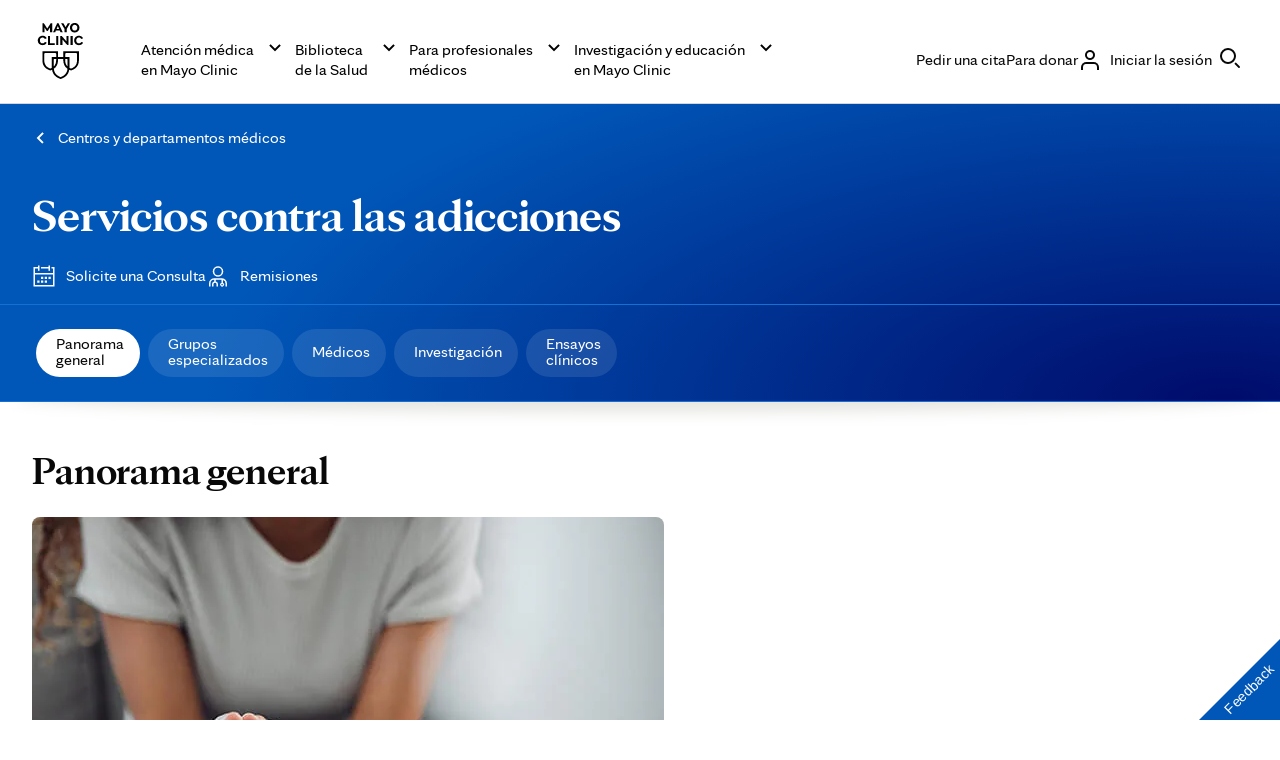

--- FILE ---
content_type: application/javascript
request_url: https://www.mayoclinic.org/YBtJAZL7H7_HnAT5RGlPIY4K/9V5Dkm4cp2fz4c/NSMwXA/UEw9YR/glKFYB
body_size: 172133
content:
(function(){if(typeof Array.prototype.entries!=='function'){Object.defineProperty(Array.prototype,'entries',{value:function(){var index=0;const array=this;return {next:function(){if(index<array.length){return {value:[index,array[index++]],done:false};}else{return {done:true};}},[Symbol.iterator]:function(){return this;}};},writable:true,configurable:true});}}());(function(){FM();R53();Yq3();var Uj=function ph(Mn,Sh){var GI=ph;while(Mn!=E3){switch(Mn){case j3:{j7=Cb(rT,[]);Cb(wL,[M7()]);Cb(gw,[]);Cb(Cc,[]);jq(Jw,[M7()]);Cb(q,[]);Mn=hM;Rn=Cb(GM,[]);jq(T8,[M7()]);}break;case g8:{Mn=E3;LI.pop();}break;case hg:{vr[AA()[tj(CV)].apply(null,[E5,z6,KI(J5)])]=function(XA,Df,Zb){LI.push(DV);if(KI(vr[wN(typeof nI()[Er(CV)],Nn('',[][[]]))?nI()[Er(dj)](N7,kI):nI()[Er(J5)](jj,CV)](XA,Df))){k9[WN()[w5(K7)].call(null,ZR,CI,j5,R6)][nI()[Er(Qx)].apply(null,[mb,AR])](XA,Df,ph(Cg,[WN()[w5(Hh)].apply(null,[jA,nh,VN,GR]),KI(KI({})),wN(typeof AA()[tj(J5)],Nn([],[][[]]))?AA()[tj(sA)].call(null,m5,mN,Kr):AA()[tj(n5)].call(null,Or,lN,KI({})),Zb]));}LI.pop();};Mn=qG;}break;case sw:{var BA=Sh[IM];var UI=tI;for(var n6=tI;fA(n6,BA.length);++n6){var fr=fR(BA,n6);if(fA(fr,gz)||sR(fr,mC))UI=Nn(UI,J5);}return UI;}break;case Hc:{hj();Qf=Kj();In();Gx();Tv();zb();Cb.call(this,MM,[X5()]);lA=NI();Mn=R3;}break;case R3:{Cb.call(this,sw,[X5()]);s6=v7();jq.call(this,IM,[X5()]);Cb(Zg,[]);Cb(OD,[]);Cb(bC,[M7()]);Cb(YG,[]);Mn+=W9;}break;case fM:{k9[AA()[tj(HN)].apply(null,[On,YR,KI({})])][WN()[w5(Ib)](Lj,L5,KI(tI),rN)]=function(s5){LI.push(lv);var cx=bj(typeof AA()[tj(CV)],'undefined')?AA()[tj(n5)](Uf,nn,ff):AA()[tj(LR)](rr,X7,KI([]));var fN=nI()[Er(NR)](kj,Fx);var vh=k9[WN()[w5(Oj)].call(null,db,Gb,KI(KI([])),Ks)](s5);for(var A0,Vk,R4=BK[O0],I1=fN;vh[WN()[w5(qp)](gP,sS,m6,VK)](zW(R4,tI))||(I1=nI()[Er(UW)](F4,OR),Ts(R4,J5));cx+=I1[WN()[w5(qp)](KI(KI({})),sS,dj,VK)](ES(dZ,CW(A0,fH(Vs,Y1(Ts(R4,J5),Vs)))))){Vk=vh[WN()[w5(D0)](lW,rd,Qs,Bm)](R4+=DP(O0,mF));if(sR(Vk,IU)){throw new sm(wN(typeof nI()[Er(sA)],'undefined')?nI()[Er(M0)].apply(null,[FF,hb]):nI()[Er(J5)].apply(null,[jO,NS]));}A0=zW(Fm(A0,Vs),Vk);}var XQ;return LI.pop(),XQ=cx,XQ;};Mn+=LJ;}break;case jw:{Mn+=tg;(function(W2,vs){return jq.apply(this,[Zg,arguments]);}(['E','EsEEwTADTTTTTT','3TJY','s','3s','J','A','T','3','YJvYvwAJvw','Yvvv','Jvvv','vv','3T','3DYs','Y','w','JD33','J3wTTTTT','f','JJJJ'],db));BK=jq(zG,[['YTvfDTTTTTT','3','J','T','3JA','sv','wffsfDTTTTTT','wfAvs','YJvYvwAJvfDTTTTTT','YJEJwws','EsEEwTADTTTTTT','E','EEEEEEE','s','JfsTAsv','JTYE','swTT','YTvw','E3vJ','3wsEY','sJAwE','f','3T','JJ','Jf','sJ','Y','w','3fT','3TT','JT','ss','33J','3Js','sTTT','3TT3','3TTTT','3TJY','fTT','vvv','3w','wA','JTTT','sTT','J3','JT3w','vvvvvv','EYJ','3s','3DwA','3DYs','3TTT','vv','JfT','3A','Aw','3J','3Y','3v','Js','A','swTTTTT','JT3','3DAs','JTT'],KI({})]);Vz=function CcvSFzFmqm(){DU();NE();Tg();function QD(a,b,c){return a.substr(b,c);}function Tg(){JQ=mS+UU*tS,rQ=TP+sJ*tS,Ys=U+tS,VU=U+ND*tS,CL=ND+Eg*tS,gE=TP+tS,Sf=Eg+Eg*tS,Ag=Eg+tS,t8=DB+MP*tS,SM=mS+MP*tS,SJ=Eg+sJ*tS,UJ=UU+MP*tS,Uf=DB+tS,HJ=UU+XJ*tS+MP*tS*tS+sJ*tS*tS*tS+sJ*tS*tS*tS*tS,XD=Eg+MP*tS+mS*tS*tS+tS*tS*tS,BU=U+sJ*tS,H=DB+sJ*tS,QC=sJ+MP*tS,SP=sJ+Eg*tS,PU=TP+Eg*tS,mc=UU+Eg*tS,ML=U+MP*tS,Ts=ND+ND*tS,xP=MP+Eg*tS,df=MP+sJ*tS,IE=mS+MP*tS+ND*tS*tS+UU*tS*tS*tS+sJ*tS*tS*tS*tS,BP=ND+sJ*tS,sL=mS+Eg*tS,NU=Eg+ND*tS,FU=MP+MP*tS,WE=sJ+sJ*tS,LE=UU+ND*tS+sJ*tS*tS+sJ*tS*tS*tS+UU*tS*tS*tS*tS,Zs=TP+MP*tS,lL=sJ+ND*tS+sJ*tS*tS+sJ*tS*tS*tS+UU*tS*tS*tS*tS,Cs=mS+ND*tS,Ar=MP+tS,Gc=XJ+tS,zs=XJ+ND*tS,J=MP+UU*tS,EL=UU+tS,sg=XJ+MP*tS,kr=sJ+ND*tS,BL=ND+tS,Tr=UU+sJ*tS;}function zc(){this["Br"]=(this["pU"]&0xffff)*5+(((this["pU"]>>>16)*5&0xffff)<<16)&0xffffffff;this.Q=cE;}return vD.call(this,TP);var X8;function JL(){this["KQ"]++;this.Q=TJ;}function sC(){return QD(xM()[UB(OC)]+'',Cc(),vs()-Cc());}function lD(){var qf;qf=sC()-PL();return lD=function(){return qf;},qf;}function JM(B,UP){return B>UP;}function Dr(){this["pU"]=(this["pU"]&0xffff)*0x85ebca6b+(((this["pU"]>>>16)*0x85ebca6b&0xffff)<<16)&0xffffffff;this.Q=Z8;}var EP;var VL;function lf(){return qM.apply(this,[gE,arguments]);}var YP;function Tc(){return Rf.apply(this,[VU,arguments]);}function OS(Lf,kC){return Lf<=kC;}function rM(){return tE.apply(this,[CL,arguments]);}function x(){this["pU"]^=this["KQ"];this.Q=GU;}function Cf(fM,zP){return fM>=zP;}function sc(){return Rf.apply(this,[mc,arguments]);}function nf(ES){return Xc()[ES];}function NJ(){return R8.apply(this,[UJ,arguments]);}var CM;function XE(){return Wc.apply(this,[WE,arguments]);}function Gg(S,jU){var jr=Gg;switch(S){case Ts:{z8=function(jS){return Gg.apply(this,[zs,arguments]);};pP(SJ,[cB,bQ(FP),f]);}break;case QC:{var Sc=jU[mS];dP.GD=Gg(Ys,[Sc]);while(KE(dP.GD.length,pr))dP.GD+=dP.GD;}break;case tS:{qC=function(wB){return Gg.apply(this,[QC,arguments]);};pP(CL,[kP,bQ(LP)]);}break;case J:{var Xs=jU[mS];var fL=YS([],[]);var hP=NB(Xs.length,cB);while(Cf(hP,Kr)){fL+=Xs[hP];hP--;}return fL;}break;case Ys:{var mU=jU[mS];var mE=YS([],[]);var f8=NB(mU.length,cB);while(Cf(f8,Kr)){mE+=mU[f8];f8--;}return mE;}break;case Ar:{var QE=jU[mS];gM.rD=Gg(J,[QE]);while(KE(gM.rD.length,vU))gM.rD+=gM.rD;}break;case zs:{var GB=jU[mS];rg.TL=Gg(BP,[GB]);while(KE(rg.TL.length,Fs))rg.TL+=rg.TL;}break;case H:{X8=function(d8){return Gg.apply(this,[Ar,arguments]);};dE(ML,[pc,bQ(VS)]);}break;case BP:{var pC=jU[mS];var nJ=YS([],[]);for(var IP=NB(pC.length,cB);Cf(IP,Kr);IP--){nJ+=pC[IP];}return nJ;}break;case mc:{var kB=jU[mS];var AS=jU[TP];var PP=jU[MP];var n8=HC[R];var Js=YS([],[]);var Xr=HC[PP];for(var nQ=NB(Xr.length,cB);Cf(nQ,Kr);nQ--){var b=WC(YS(YS(nQ,kB),lD()),n8.length);var Wg=If(Xr,nQ);var wE=If(n8,b);Js+=pP(Zs,[rs(FS(EQ(Wg),EQ(wE)),FS(Wg,wE))]);}return dE(JQ,[Js]);}break;}}function qL(GS,tP){return GS>>tP;}function bQ(Qr){return -Qr;}function hC(){ZC=["","\v1adB}`\n[L)\vm\b8)\"N^hZHG\x3fh",",1C) )Z<JVkBQD*k(2+y","K;=\fZ",">\x07+jM"];}function XQ(){return qM.apply(this,[PU,arguments]);}function pL(){return Wc.apply(this,[MP,arguments]);}function qg(){return ["]V7\\\t","\x40","I]>V/~2=\"U\r4V\x00M#H\f7Q;Q]L\r=\x07:\bs<C#]8Q]","2wwn/\\\x07P8\x07%t{GUp0=kiU%","",";!\x00","","CHKTQR*{<N1","M!N;KO"];}function bU(LQ){this[QU]=Object.assign(this[QU],LQ);}function RQ(){return vD.apply(this,[JQ,arguments]);}function cE(){this["pU"]=(this["Br"]&0xffff)+0x6b64+(((this["Br"]>>>16)+0xe654&0xffff)<<16);this.Q=JL;}function pS(){return tE.apply(this,[EL,arguments]);}function LD(){var Es=new Object();LD=function(){return Es;};return Es;}function Xc(){var Ec=['OP','cf','QL','PM','C8','zD','Vr'];Xc=function(){return Ec;};return Ec;}function Cg(){return Rf.apply(this,[Eg,arguments]);}function GU(){this["pU"]^=this["pU"]>>>16;this.Q=Dr;}function DU(){MU=Object['\x63\x72\x65\x61\x74\x65']({});OC=2;xM()[UB(OC)]=CcvSFzFmqm;if(typeof window!==[]+[][[]]){zr=window;}else if(typeof global!==[]+[][[]]){zr=global;}else{zr=this;}}function T8(){return Wc.apply(this,[df,arguments]);}function zB(){return R8.apply(this,[EL,arguments]);}function QJ(){return qM.apply(this,[CL,arguments]);}function bc(){return tE.apply(this,[ML,arguments]);}function VP(){return Wc.apply(this,[t8,arguments]);}function Nr(){return Wc.apply(this,[kr,arguments]);}function rg(){return pP.apply(this,[SJ,arguments]);}function NS(){return Wc.apply(this,[TP,arguments]);}var qC;function cg(){this["pU"]^=this["Pc"];this.Q=CB;}function vs(){return fs(xM()[UB(OC)]+'',";",P());}function tU(){this["Pc"]=kE(this["Pf"],this["TQ"]);this.Q=MQ;}function dC(){return tE.apply(this,[Sf,arguments]);}function FS(sr,hc){return sr|hc;}var mS,U,Eg,sJ,XJ,tS,ND,UU,MP,TP,DB;function R8(FC,E){var SC=R8;switch(FC){case sJ:{var Fc=E[mS];Fc[Fc[Fr](GC)]=function(){var Pg=this[wM]();var rU=Fc[CE]();if(this[Ac](Pg)){this[V](VJ.u,rU);}};vD(JQ,[Fc]);}break;case FU:{var dc=E[mS];dc[dc[Fr](vU)]=function(){DS.call(this[wL]);};R8(sJ,[dc]);}break;case BP:{var xE=E[mS];xE[xE[Fr](cL)]=function(){this[QU].push(this[CE]());};R8(FU,[xE]);}break;case UJ:{var Oc=E[mS];Oc[Oc[Fr](lr)]=function(){gJ.call(this[wL]);};R8(BP,[Oc]);}break;case Ts:{var UL=E[mS];UL[UL[Fr](mM)]=function(){this[QU].push(FS(this[Ac](),this[Ac]()));};R8(UJ,[UL]);}break;case Ar:{var qr=E[mS];qr[qr[Fr](xL)]=function(){var XB=[];var Bf=this[wM]();while(Bf--){switch(this[QU].pop()){case Kr:XB.push(this[Ac]());break;case cB:var gc=this[Ac]();for(var wD of gc){XB.push(wD);}break;}}this[QU].push(this[RM](XB));};R8(Ts,[qr]);}break;case mS:{var vB=E[mS];vB[vB[Fr](As)]=function(){this[QU].push(this[sB](this[wr]()));};R8(Ar,[vB]);}break;case PU:{var wU=E[mS];wU[wU[Fr](RD)]=function(){this[DQ](this[QU].pop(),this[Ac](),this[wM]());};R8(mS,[wU]);}break;case EL:{var ME=E[mS];ME[ME[Fr](JJ)]=function(){this[QU]=[];J8.call(this[wL]);this[V](VJ.u,this[rL].length);};R8(PU,[ME]);}break;case zs:{var bP=E[mS];bP[bP[Fr](K8)]=function(){this[QU].push(qL(this[Ac](),this[Ac]()));};R8(EL,[bP]);}break;}}function LU(){return qM.apply(this,[Tr,arguments]);}var Ag,JQ,df,sg,Tr,ML,WE,zs,Zs,xP,H,Cs,BP,SM,Sf,QC,lL,EL,Gc,XD,IE,FU,Uf,PU,Ys,BU,SP,gE,NU,VU,mc,CL,rQ,LE,UJ,BL,sL,J,SJ,kr,Ts,HJ,Ar,t8;var KU;var zr;function rs(zJ,Xg){return zJ&Xg;}function WB(EJ,NM){return EJ*NM;}function OB(){return tE.apply(this,[zs,arguments]);}function P8(){return QD(xM()[UB(OC)]+'',0,P());}function Ks(){return Rf.apply(this,[BL,arguments]);}function P(){return fs(xM()[UB(OC)]+'',"0x"+"\x64\x64\x61\x64\x39\x63\x37");}function qM(ZS,MJ){var jB=qM;switch(ZS){case UJ:{var cJ=MJ[mS];cJ[cJ[Fr](Tf)]=function(){var mC=this[wM]();var dM=cJ[CE]();if(Zc(this[Ac](mC))){this[V](VJ.u,dM);}};R8(zs,[cJ]);}break;case rQ:{var wC=MJ[mS];wC[wC[Fr](XC)]=function(){this[QU].push(NB(this[Ac](),this[Ac]()));};qM(UJ,[wC]);}break;case CL:{var Uc=MJ[mS];Uc[Uc[Fr](ZE)]=function(){var dJ=this[wM]();var NL=this[wM]();var W8=this[CE]();var h=gB.call(this[wL]);var M=this[VM];this[QU].push(function(...tg){var ZM=Uc[VM];dJ?Uc[VM]=M:Uc[VM]=Uc[HL](this);var UM=NB(tg.length,NL);Uc[LM]=YS(UM,cB);while(KE(UM++,Kr)){tg.push(undefined);}for(let xJ of tg.reverse()){Uc[QU].push(Uc[HL](xJ));}gU.call(Uc[wL],h);var Vg=Uc[jE][VJ.u];Uc[V](VJ.u,W8);Uc[QU].push(tg.length);Uc[vg]();var lC=Uc[Ac]();while(JM(--UM,Kr)){Uc[QU].pop();}Uc[V](VJ.u,Vg);Uc[VM]=ZM;return lC;});};qM(rQ,[Uc]);}break;case xP:{var SE=MJ[mS];SE[SE[Fr](nS)]=function(){this[QU].push(this[HL](undefined));};qM(CL,[SE]);}break;case WE:{var UE=MJ[mS];UE[UE[Fr](kL)]=function(){this[QU].push(this[WD]());};qM(xP,[UE]);}break;case Tr:{var UD=MJ[mS];UD[UD[Fr](AD)]=function(){this[QU].push(HP(this[Ac](),this[Ac]()));};qM(WE,[UD]);}break;case mc:{var bE=MJ[mS];bE[bE[Fr](nP)]=function(){this[QU].push(qS(this[Ac](),this[Ac]()));};qM(Tr,[bE]);}break;case TP:{var TM=MJ[mS];TM[TM[Fr](K)]=function(){this[QU].push(bB(this[Ac](),this[Ac]()));};qM(mc,[TM]);}break;case gE:{var Ig=MJ[mS];Ig[Ig[Fr](ks)]=function(){this[QU].push(this[wM]());};qM(TP,[Ig]);}break;case PU:{var sQ=MJ[mS];sQ[sQ[Fr](Ff)]=function(){this[QU].push(this[Ac]()&&this[Ac]());};qM(gE,[sQ]);}break;}}function SD(){if(this["TQ"]<wg(this["Pf"]))this.Q=tU;else this.Q=x;}function IQ(){return P8()+Rr()+typeof zr[xM()[UB(OC)].name];}function Zc(gr){return !gr;}var MU;function Z8(){this["pU"]^=this["pU"]>>>13;this.Q=ms;}function pP(hB,WQ){var cP=pP;switch(hB){case sL:{var vc=WQ[mS];var wS=WQ[TP];var QQ=WQ[MP];var BM=YS([],[]);var p8=WC(YS(wS,lD()),Yf);var MB=ZC[vc];for(var ZJ=Kr;KE(ZJ,MB.length);ZJ++){var I8=If(MB,ZJ);var AQ=If(rg.TL,p8++);BM+=pP(Zs,[rs(EQ(rs(I8,AQ)),FS(I8,AQ))]);}return BM;}break;case sg:{var tB=WQ[mS];rg=function(HQ,ss,PQ){return pP.apply(this,[sL,arguments]);};return z8(tB);}break;case BL:{var dQ=WQ[mS];qC(dQ[Kr]);var Mg=Kr;if(KE(Mg,dQ.length)){do{wJ()[dQ[Mg]]=function(){var RP=dQ[Mg];return function(UC,O8){var EB=dP(UC,O8);wJ()[RP]=function(){return EB;};return EB;};}();++Mg;}while(KE(Mg,dQ.length));}}break;case SJ:{var YL=WQ[mS];var Gf=WQ[TP];var XP=WQ[MP];var YC=ZC[OC];var Qc=YS([],[]);var wc=ZC[YL];var JS=NB(wc.length,cB);if(Cf(JS,Kr)){do{var xS=WC(YS(YS(JS,Gf),lD()),YC.length);var Gr=If(wc,JS);var FD=If(YC,xS);Qc+=pP(Zs,[rs(EQ(rs(Gr,FD)),FS(Gr,FD))]);JS--;}while(Cf(JS,Kr));}return pP(sg,[Qc]);}break;case SP:{var EU=WQ[mS];X8(EU[Kr]);var w=Kr;while(KE(w,EU.length)){LD()[EU[w]]=function(){var VQ=EU[w];return function(Wr,tM){var B8=gM(Wr,tM);LD()[VQ]=function(){return B8;};return B8;};}();++w;}}break;case CL:{var sM=WQ[mS];var qc=WQ[TP];var qE=lJ[fg];var Y8=YS([],[]);var KJ=lJ[sM];var rr=NB(KJ.length,cB);if(Cf(rr,Kr)){do{var GQ=WC(YS(YS(rr,qc),lD()),qE.length);var OU=If(KJ,rr);var ws=If(qE,GQ);Y8+=pP(Zs,[rs(FS(EQ(OU),EQ(ws)),FS(OU,ws))]);rr--;}while(Cf(rr,Kr));}return pB(NU,[Y8]);}break;case Gc:{var wP=WQ[mS];var Vc=WQ[TP];var xU=YS([],[]);var tD=WC(YS(Vc,lD()),Yf);var YQ=KU[wP];var jf=Kr;while(KE(jf,YQ.length)){var RJ=If(YQ,jf);var xs=If(gM.rD,tD++);xU+=pP(Zs,[rs(FS(EQ(RJ),EQ(xs)),FS(RJ,xs))]);jf++;}return xU;}break;case TP:{var OL=WQ[mS];gM=function(bf,v8){return pP.apply(this,[Gc,arguments]);};return X8(OL);}break;case kr:{var ns=WQ[mS];z8(ns[Kr]);for(var AL=Kr;KE(AL,ns.length);++AL){A8()[ns[AL]]=function(){var GE=ns[AL];return function(AM,IJ,dL){var YB=rg.apply(null,[AM,IJ,FL]);A8()[GE]=function(){return YB;};return YB;};}();}}break;case Zs:{var tQ=WQ[mS];if(OS(tQ,lL)){return zr[fJ[OC]][fJ[cB]](tQ);}else{tQ-=LE;return zr[fJ[OC]][fJ[cB]][fJ[Kr]](null,[YS(qL(tQ,vM),HJ),YS(WC(tQ,XD),IE)]);}}break;}}0xddad9c7,908982025;function AJ(){this["pU"]^=this["pU"]>>>16;this.Q=ED;}function XM(){return qM.apply(this,[xP,arguments]);}function lg(){return vD.apply(this,[J,arguments]);}function r(){return qM.apply(this,[rQ,arguments]);}var J8;function HP(gg,sS){return gg in sS;}function m(){return qM.apply(this,[TP,arguments]);}function kE(a,b){return a.charCodeAt(b);}function hM(){this["Pc"]=(this["Pc"]&0xffff)*0x1b873593+(((this["Pc"]>>>16)*0x1b873593&0xffff)<<16)&0xffffffff;this.Q=cg;}var pD;function VC(){return tE.apply(this,[BU,arguments]);}function VE(){return vD.apply(this,[VU,arguments]);}function NB(Yc,pf){return Yc-pf;}var fJ;function UB(IM){return Xc()[IM];}function A8(){var CS=[]['\x65\x6e\x74\x72\x69\x65\x73']();A8=function(){return CS;};return CS;}var z8;function YS(HE,r8){return HE+r8;}function DE(){return R8.apply(this,[PU,arguments]);}function Cc(){return P()+wg("\x64\x64\x61\x64\x39\x63\x37")+3;}function jP(){return qM.apply(this,[UJ,arguments]);}function Ps(){return vD.apply(this,[EL,arguments]);}function WC(zM,lc){return zM%lc;}function cc(g,ZL){return g!=ZL;}function fD(){return Rf.apply(this,[df,arguments]);}function QM(Sr){return Xc()[Sr];}function BS(){return R8.apply(this,[FU,arguments]);}function gM(){return dE.apply(this,[ML,arguments]);}function OD(){return R8.apply(this,[Ar,arguments]);}function qS(PJ,nM){return PJ^nM;}var ZC;function lS(){return R8.apply(this,[BP,arguments]);}function Vs(){return R8.apply(this,[zs,arguments]);}function OJ(){return pP.apply(this,[SP,arguments]);}function Dg(){return vD.apply(this,[Cs,arguments]);}function X(){return qM.apply(this,[WE,arguments]);}function BB(){return Wc.apply(this,[rQ,arguments]);}var DS;function Rr(){return QD(xM()[UB(OC)]+'',vs()+1);}var d;var gU;function A(){return pB.apply(this,[sg,arguments]);}var lJ;function vD(Jr,QB){var Bg=vD;switch(Jr){case TP:{YP=function(JE){this[QU]=[JE[VM].y];};d=function(NP,Hf){return vD.apply(this,[Sf,arguments]);};EP=function(SS,W){return vD.apply(this,[Uf,arguments]);};gJ=function(){this[QU][this[QU].length]={};};z8=function(){return Gg.apply(this,[Ts,arguments]);};DS=function(){this[QU].pop();};gB=function(){return [...this[QU]];};gU=function(RE){return vD.apply(this,[WE,arguments]);};J8=function(){this[QU]=[];};qC=function(){return Gg.apply(this,[tS,arguments]);};VL=function(x8,F8,WM){return Gg.apply(this,[mc,arguments]);};X8=function(){return Gg.apply(this,[H,arguments]);};pJ=function(){return pB.apply(this,[EL,arguments]);};CM=function(SL,DM,Dc){return vD.apply(this,[tS,arguments]);};pB(Ar,[]);HM();HC=LJ();pB.call(this,sg,[Xc()]);BQ();pP.call(this,BL,[Xc()]);hC();pP.call(this,kr,[Xc()]);KU=qg();pP.call(this,SP,[Xc()]);lE=pB(BU,[['jnr','jUn','hr','TnjjAnnnnnn','TnjhAnnnnnn'],Zc(Zc(Kr))]);VJ={u:lE[Kr],g:lE[cB],x:lE[OC]};;pD=class pD {constructor(){this[jE]=[];this[rL]=[];this[QU]=[];this[LM]=Kr;Rf(VU,[this]);this[wJ()[kc(pc)](Kr,bQ(Nc))]=CM;}};return pD;}break;case Sf:{var NP=QB[mS];var Hf=QB[TP];return this[QU][NB(this[QU].length,cB)][NP]=Hf;}break;case Uf:{var SS=QB[mS];var W=QB[TP];for(var GM of [...this[QU]].reverse()){if(HP(SS,GM)){return W[mr](GM,SS);}}throw xM()[UB(fg)](Ds,Zc(Zc(cB)),OC);}break;case WE:{var RE=QB[mS];if(kD(this[QU].length,Kr))this[QU]=Object.assign(this[QU],RE);}break;case tS:{var SL=QB[mS];var DM=QB[TP];var Dc=QB[MP];this[rL]=this[PS](DM,Dc);this[VM]=this[HL](SL);this[wL]=new YP(this);this[V](VJ.u,Kr);try{while(KE(this[jE][VJ.u],this[rL].length)){var bg=this[wM]();this[bg](this);}}catch(Ef){}}break;case VU:{var Hc=QB[mS];Hc[Hc[Fr](hJ)]=function(){this[QU].push(kD(this[Ac](),this[Ac]()));};}break;case EL:{var gS=QB[mS];gS[gS[Fr](b8)]=function(){this[QU].push(KE(this[Ac](),this[Ac]()));};vD(VU,[gS]);}break;case Cs:{var zQ=QB[mS];zQ[zQ[Fr](nC)]=function(){var FJ=[];var XU=this[QU].pop();var Jf=NB(this[QU].length,cB);for(var ff=Kr;KE(ff,XU);++ff){FJ.push(this[F](this[QU][Jf--]));}this[DQ](LD()[QM(fg)].call(null,gP,zU),FJ);};vD(EL,[zQ]);}break;case J:{var AC=QB[mS];AC[AC[Fr](lU)]=function(){this[QU].push(MC(this[Ac](),this[Ac]()));};vD(Cs,[AC]);}break;case JQ:{var hL=QB[mS];hL[hL[Fr](FL)]=function(){var jJ=this[wM]();var Wf=this[wM]();var xQ=this[wM]();var tr=this[Ac]();var zg=[];for(var TE=Kr;KE(TE,xQ);++TE){switch(this[QU].pop()){case Kr:zg.push(this[Ac]());break;case cB:var z=this[Ac]();for(var QP of z.reverse()){zg.push(QP);}break;default:throw new Error(wJ()[kc(OC)](pc,D8));}}var gQ=tr.apply(this[VM].y,zg.reverse());jJ&&this[QU].push(this[HL](gQ));};vD(J,[hL]);}break;}}function PD(){this["Pc"]=(this["Pc"]&0xffff)*0xcc9e2d51+(((this["Pc"]>>>16)*0xcc9e2d51&0xffff)<<16)&0xffffffff;this.Q=ID;}function ms(){this["pU"]=(this["pU"]&0xffff)*0xc2b2ae35+(((this["pU"]>>>16)*0xc2b2ae35&0xffff)<<16)&0xffffffff;this.Q=AJ;}function MC(bC,MM){return bC/MM;}function xM(){var KB=Object['\x63\x72\x65\x61\x74\x65'](Object['\x70\x72\x6f\x74\x6f\x74\x79\x70\x65']);xM=function(){return KB;};return KB;}function fr(){return qM.apply(this,[mc,arguments]);}function LJ(){return ["E;); ","H","-\x07)G.B\x3fG\x07/\n*\x40QMT){*\vC.B,B\x3f\f","}(=S\x00qwJI16t\v\nz}\x40Aw","U","3 ","m,1zlPyZD,QXLi5^*\x3f"];}function ED(){return this;}function TJ(){this["TQ"]++;this.Q=SD;}function If(Qf,D){return Qf[fJ[pc]](D);}function kD(n,WS){return n===WS;}function bS(Mc,c){return Mc==c;}function zf(jg,jL){return jg>>>jL;}function EQ(IC){return ~IC;}var gJ;var HC;function kc(kg){return Xc()[kg];}function WU(){return Wc.apply(this,[ML,arguments]);}function BQ(){lJ=[".","","","R3IT\tDf_ML\x00JD\v#E(B","{G>lWmUqR","{j%F}~&n#`}+i]r"];}function wJ(){var JD={};wJ=function(){return JD;};return JD;}function ls(){return Wc.apply(this,[BP,arguments]);}function qB(){return tE.apply(this,[sL,arguments]);}function IB(){return R8.apply(this,[Ts,arguments]);}function CB(){this["pU"]=this["pU"]<<13|this["pU"]>>>19;this.Q=zc;}var cB,OC,pc,Kr,fg,kP,R,Lg,Qs,vM,LM,lr,Kf,pr,DD,hJ,gP,ts,tC,lU,mJ,dU,j8,O,k8,hg,RU,t,qD,Ms,jQ,CJ,gf,Fs,FP,f,BJ,Yf,LP,FL,vU,VS,ps,fc,hU,NC,bJ,Nc,QU,VM,mr,Ds,Fr,Ac,b8,nC,F,DQ,zU,wM,D8,HL,GC,CE,V,wL,cL,mM,xL,RM,As,sB,wr,RD,JJ,rL,K8,Tf,XC,ZE,jE,vg,nS,kL,WD,AD,nP,K,ks,Ff,g8,CU,Ws,mP,G8,T,Y,AP,zS,cD,Or,s,rJ,l8,HD,PS;function xf(){return Wc.apply(this,[sL,arguments]);}function qP(){return Rf.apply(this,[Ar,arguments]);}function h8(){return tE.apply(this,[H,arguments]);}function fs(a,b,c){return a.indexOf(b,c);}function HM(){fJ=["\x61\x70\x70\x6c\x79","\x66\x72\x6f\x6d\x43\x68\x61\x72\x43\x6f\x64\x65","\x53\x74\x72\x69\x6e\x67","\x63\x68\x61\x72\x43\x6f\x64\x65\x41\x74"];}function Rf(NQ,pE){var Is=Rf;switch(NQ){case Eg:{var JP=pE[mS];JP[WD]=function(){var SU=wJ()[kc(cB)](OC,jQ);for(let mQ=Kr;KE(mQ,gP);++mQ){SU+=this[wM]().toString(OC).padStart(gP,LD()[QM(OC)].call(null,cB,t));}var HU=parseInt(SU.slice(cB,l8),OC);var ZD=SU.slice(l8);if(bS(HU,Kr)){if(bS(ZD.indexOf(xM()[UB(OC)].apply(null,[bQ(dU),HD,cB])),bQ(cB))){return Kr;}else{HU-=lE[pc];ZD=YS(LD()[QM(OC)](cB,t),ZD);}}else{HU-=lE[fg];ZD=YS(xM()[UB(OC)].apply(null,[bQ(dU),Zc(Zc(cB)),cB]),ZD);}var j=Kr;var LS=cB;for(let MD of ZD){j+=WB(LS,parseInt(MD));LS/=OC;}return WB(j,Math.pow(OC,HU));};tE(zs,[JP]);}break;case Ar:{var EM=pE[mS];EM[PS]=function(gC,QS){var EC=atob(gC);var sf=Kr;var N8=[];var U8=Kr;for(var V8=Kr;KE(V8,EC.length);V8++){N8[U8]=EC.charCodeAt(V8);sf=qS(sf,N8[U8++]);}tE(SM,[this,WC(YS(sf,QS),Or)]);return N8;};Rf(Eg,[EM]);}break;case kr:{var cS=pE[mS];cS[wM]=function(){return this[rL][this[jE][VJ.u]++];};Rf(Ar,[cS]);}break;case Uf:{var Ns=pE[mS];Ns[Ac]=function(vf){return this[F](vf?this[QU][NB(this[QU][A8()[nf(cB)].call(null,pc,ts,b8)],cB)]:this[QU].pop());};Rf(kr,[Ns]);}break;case mc:{var Bc=pE[mS];Bc[F]=function(Bs){return bS(typeof Bs,LD()[QM(kP)](Kr,cD))?Bs.y:Bs;};Rf(Uf,[Bc]);}break;case df:{var Xf=pE[mS];Xf[sB]=function(rE){return EP.call(this[wL],rE,this);};Rf(mc,[Xf]);}break;case BL:{var dg=pE[mS];dg[DQ]=function(vr,Zr,M8){if(bS(typeof vr,LD()[QM(kP)](Kr,cD))){M8?this[QU].push(vr.y=Zr):vr.y=Zr;}else{d.call(this[wL],vr,Zr);}};Rf(df,[dg]);}break;case VU:{var bD=pE[mS];bD[V]=function(tJ,N){this[jE][tJ]=N;};bD[HD]=function(YE){return this[jE][YE];};Rf(BL,[bD]);}break;}}function MQ(){if([10,13,32].includes(this["Pc"]))this.Q=TJ;else this.Q=PD;}function tE(rC,CP){var YJ=tE;switch(rC){case EL:{var Jg=CP[mS];Jg[Jg[Fr](CE)]=function(){var nr=this[QU].pop();var pg=this[wM]();if(cc(typeof nr,LD()[QM(kP)](Kr,cD))){throw LD()[QM(R)](OC,bQ(NC));}if(JM(pg,cB)){nr.y++;return;}this[QU].push(new Proxy(nr,{get(Ur,DJ,nE){if(pg){return ++Ur.y;}return Ur.y++;}}));};Wc(sL,[Jg]);}break;case sL:{var ZU=CP[mS];ZU[ZU[Fr](LM)]=function(){this[QU].push(Cf(this[Ac](),this[Ac]()));};tE(EL,[ZU]);}break;case H:{var mf=CP[mS];tE(sL,[mf]);}break;case SM:{var YM=CP[mS];var qJ=CP[TP];YM[Fr]=function(Cr){return WC(YS(Cr,qJ),Or);};tE(H,[YM]);}break;case BU:{var cr=CP[mS];cr[vg]=function(){var hQ=this[wM]();while(cc(hQ,VJ.x)){this[hQ](this);hQ=this[wM]();}};}break;case CL:{var vQ=CP[mS];vQ[mr]=function(jD,ZP){return {get y(){return jD[ZP];},set y(Zg){jD[ZP]=Zg;}};};tE(BU,[vQ]);}break;case Ag:{var VD=CP[mS];VD[HL]=function(Lc){return {get y(){return Lc;},set y(BE){Lc=BE;}};};tE(CL,[VD]);}break;case Sf:{var IL=CP[mS];IL[RM]=function(VB){return {get y(){return VB;},set y(KS){VB=KS;}};};tE(Ag,[IL]);}break;case ML:{var hD=CP[mS];hD[wr]=function(){var tc=FS(bB(this[wM](),gP),this[wM]());var E8=wJ()[kc(cB)].apply(null,[OC,jQ]);for(var Hg=Kr;KE(Hg,tc);Hg++){E8+=String.fromCharCode(this[wM]());}return E8;};tE(Sf,[hD]);}break;case zs:{var DP=CP[mS];DP[CE]=function(){var Df=FS(FS(FS(bB(this[wM](),s),bB(this[wM](),rJ)),bB(this[wM](),gP)),this[wM]());return Df;};tE(ML,[DP]);}break;}}function w8(){return Rf.apply(this,[Uf,arguments]);}function US(){return pP.apply(this,[kr,arguments]);}function pM(Pf,hS){var TC={Pf:Pf,pU:hS,KQ:0,TQ:0,Q:tU};while(!TC.Q());return TC["pU"]>>>0;}var lE;function pB(Pr,Nf){var TS=pB;switch(Pr){case sJ:{var cU=Nf[mS];var mD=YS([],[]);var AB=NB(cU.length,cB);while(Cf(AB,Kr)){mD+=cU[AB];AB--;}return mD;}break;case rQ:{var dS=Nf[mS];VL.xr=pB(sJ,[dS]);while(KE(VL.xr.length,ps))VL.xr+=VL.xr;}break;case EL:{pJ=function(vP){return pB.apply(this,[rQ,arguments]);};VL(bQ(fc),hU,pc);}break;case BU:{var fE=Nf[mS];var CQ=Nf[TP];var nL=[];var S8=pB(J,[]);var IS=CQ?zr[A8()[nf(Kr)].call(null,fg,DD,hJ)]:zr[xM()[UB(Kr)](Kf,pr,Kr)];for(var Lr=Kr;KE(Lr,fE[A8()[nf(cB)].apply(null,[pc,ts,Kr])]);Lr=YS(Lr,cB)){nL[xM()[UB(cB)].call(null,bQ(tC),lU,kP)](IS(S8(fE[Lr])));}return nL;}break;case XJ:{var RB=Nf[mS];var rc=Nf[TP];var G=wJ()[kc(cB)](OC,jQ);for(var JB=Kr;KE(JB,RB[A8()[nf(cB)].call(null,pc,ts,CJ)]);JB=YS(JB,cB)){var KM=RB[LD()[QM(pc)].apply(null,[kP,bQ(gf)])](JB);var YD=rc[KM];G+=YD;}return G;}break;case J:{var fB={'\x41':LD()[QM(Kr)](R,mJ),'\x54':xM()[UB(OC)](bQ(dU),j8,cB),'\x55':xM()[UB(pc)](O,k8,fg),'\x68':wJ()[kc(Kr)].call(null,cB,hg),'\x6a':LD()[QM(cB)](fg,RU),'\x6e':LD()[QM(OC)].call(null,cB,t),'\x72':A8()[nf(OC)](Kr,qD,Ms)};return function(wf){return pB(XJ,[wf,fB]);};}break;case sg:{var Rs=Nf[mS];pJ(Rs[Kr]);var lM=Kr;if(KE(lM,Rs.length)){do{xM()[Rs[lM]]=function(){var p=Rs[lM];return function(sP,rP,lQ){var Us=VL.apply(null,[sP,Zc(cB),lQ]);xM()[p]=function(){return Us;};return Us;};}();++lM;}while(KE(lM,Rs.length));}}break;case UJ:{var CD=Nf[mS];var L8=Nf[TP];var kS=YS([],[]);var Of=WC(YS(L8,lD()),BJ);var dr=lJ[CD];for(var KC=Kr;KE(KC,dr.length);KC++){var wQ=If(dr,KC);var fU=If(dP.GD,Of++);kS+=pP(Zs,[rs(FS(EQ(wQ),EQ(fU)),FS(wQ,fU))]);}return kS;}break;case NU:{var kM=Nf[mS];dP=function(cs,CC){return pB.apply(this,[UJ,arguments]);};return qC(kM);}break;case Ar:{cB=+ ! ![];OC=cB+cB;pc=cB+OC;Kr=+[];fg=OC-cB+pc;kP=fg+pc*cB-OC;R=kP+fg-pc;Lg=R+cB;Qs=R+fg-pc*cB+OC;vM=kP+Qs-Lg+pc;LM=OC+pc*Lg+vM;lr=fg+LM*cB+Lg*Qs;Kf=Lg+pc*cB+lr+OC;pr=cB-pc+vM*kP;DD=pc*R+lr+Qs-vM;hJ=vM+OC+LM+pc-Qs;gP=R+kP-Lg+fg*cB;ts=OC*R+gP*LM;tC=pc+R+kP*LM+gP;lU=kP*Qs-OC+Lg;mJ=Qs*gP*R-kP+vM;dU=vM+lr+R*gP-cB;j8=Lg*Qs*cB+fg+kP;O=gP*vM*Lg+pc*cB;k8=Qs+pc+cB+R+vM;hg=vM*kP*R-pc+Qs;RU=Lg*lr-vM*Qs;t=cB+pc+OC*LM*vM;qD=Lg*lr-pc-kP*fg;Ms=cB*R-OC+LM+kP;jQ=Lg*LM+fg+lr+pc;CJ=Lg+gP-fg+Qs*R;gf=pc+vM+kP+gP+OC;Fs=OC-Lg+vM*R+kP;FP=Qs*LM-R+cB+OC;f=vM-pc+LM-Lg+cB;BJ=cB*R*Qs-fg*gP;Yf=pc*vM;LP=cB+Qs+gP*LM+vM;FL=kP+vM*Qs-LM+cB;vU=Qs*vM*cB-pc*OC;VS=pc*lr+fg*OC;ps=R*cB+Lg*gP;fc=fg*gP*vM-Lg-LM;hU=kP-pc+R+vM+LM;NC=kP+gP*R*pc+lr;bJ=Lg+OC+gP+Qs;Nc=LM+gP*Qs-vM+lr;QU=lr+fg+gP*vM*cB;VM=OC-kP+R*vM*pc;mr=fg+LM-Lg-kP+lr;Ds=fg+gP*cB*kP*vM;Fr=LM*Qs-lr+vM-R;Ac=Lg+lr-vM+LM;b8=vM+gP+pc+R*fg;nC=LM-R+pc+vM+Qs;F=OC*lr-Lg+gP-LM;DQ=kP*OC*cB+vM*Lg;zU=lr*OC+LM-Lg;wM=kP-cB+Qs+vM;D8=LM*OC*fg+vM;HL=fg*kP*OC*R-Qs;GC=LM+vM*fg;CE=Qs*OC+cB+pc+kP;V=vM*fg*R+Qs-Lg;wL=LM+gP+lr;cL=LM-R-pc+Qs*Lg;mM=R-Lg-gP+lr+vM;xL=LM*pc-fg+kP+Qs;RM=kP*LM*cB-Lg+fg;As=LM-Lg+lr+OC-Qs;sB=vM*Qs+OC-Lg+gP;wr=vM+gP*pc+LM*fg;RD=lr+gP*pc+Lg+cB;JJ=gP*Qs+Lg*vM*cB;rL=lr-R-OC+pc*LM;K8=fg+gP*kP+lr;Tf=gP*vM*pc+Qs-lr;XC=R*kP*OC+LM*pc;ZE=lr+kP+LM+Qs*pc;jE=cB+LM+lr*OC+Qs;vg=vM+fg+Qs+R+lr;nS=Lg*R+LM*fg-cB;kL=LM+gP*kP+lr+cB;WD=OC+Qs*R*fg-cB;AD=pc+kP*LM*cB+gP;nP=vM*Qs*OC-R+kP;K=vM+cB+lr+Qs*gP;ks=R*LM-kP+OC-Qs;Ff=R*LM-gP-cB+pc;g8=pc*LM*OC+cB+Qs;CU=OC*lr+LM-vM;Ws=lr-gP+fg*LM*cB;mP=cB+Lg*fg*gP;G8=LM*vM-lr+gP-Qs;T=lr*pc-Lg*vM;Y=OC*lr-cB+gP+LM;AP=pc*lr-Lg-LM-Qs;zS=vM+R+kP+Lg*LM;cD=lr*kP-LM-fg+Qs;Or=Lg+R*fg*vM+Qs;s=OC*fg+kP+pc+gP;rJ=gP*OC;l8=gP+fg;HD=cB*pc+OC*fg;PS=OC*gP*R;}break;}}function tL(){return tE.apply(this,[SM,arguments]);}function wg(a){return a.length;}var pJ;function Mf(){return tE.apply(this,[Ag,arguments]);}function PL(){return pM(IQ(),495469);}function KE(qQ,Yr){return qQ<Yr;}function ID(){this["Pc"]=this["Pc"]<<15|this["Pc"]>>>17;this.Q=hM;}var gB;var VJ;function dP(){return pP.apply(this,[CL,arguments]);}function NE(){ND=+ ! +[]+! +[]+! +[],MP=! +[]+! +[],sJ=+ ! +[]+! +[]+! +[]+! +[]+! +[],Eg=! +[]+! +[]+! +[]+! +[],UU=+ ! +[]+! +[]+! +[]+! +[]+! +[]+! +[],XJ=[+ ! +[]]+[+[]]-+ ! +[],TP=+ ! +[],tS=[+ ! +[]]+[+[]]-[],mS=+[],DB=[+ ! +[]]+[+[]]-+ ! +[]-+ ! +[],U=+ ! +[]+! +[]+! +[]+! +[]+! +[]+! +[]+! +[];}function GL(){return R8.apply(this,[sJ,arguments]);}function dE(HS,hE){var LC=dE;switch(HS){case ML:{var vE=hE[mS];var fQ=hE[TP];var kf=KU[Lg];var Qg=YS([],[]);var DL=KU[vE];var mL=NB(DL.length,cB);if(Cf(mL,Kr)){do{var jC=WC(YS(YS(mL,fQ),lD()),kf.length);var zC=If(DL,mL);var xg=If(kf,jC);Qg+=pP(Zs,[rs(FS(EQ(zC),EQ(xg)),FS(zC,xg))]);mL--;}while(Cf(mL,Kr));}return pP(TP,[Qg]);}break;case SJ:{var nB=hE[mS];var js=hE[TP];var EE=hE[MP];var rf=YS([],[]);var FE=WC(YS(nB,lD()),bJ);var OE=HC[EE];var vS=Kr;while(KE(vS,OE.length)){var Ir=If(OE,vS);var mB=If(VL.xr,FE++);rf+=pP(Zs,[rs(FS(EQ(Ir),EQ(mB)),FS(Ir,mB))]);vS++;}return rf;}break;case JQ:{var lP=hE[mS];VL=function(LL,mg,Rg){return dE.apply(this,[SJ,arguments]);};return pJ(lP);}break;}}function gL(Ls,xC){return Ls!==xC;}function br(){return R8.apply(this,[mS,arguments]);}function Ug(){return Rf.apply(this,[kr,arguments]);}function vL(){return pP.apply(this,[BL,arguments]);}function bB(Gs,UQ){return Gs<<UQ;}function Wc(TU,KL){var rS=Wc;switch(TU){case ML:{var zL=KL[mS];zL[zL[Fr](g8)]=function(){var FQ=this[wM]();var jM=this[Ac]();var BD=this[Ac]();var rB=this[mr](BD,jM);if(Zc(FQ)){var Q8=this;var Af={get(WP){Q8[VM]=WP;return BD;}};this[VM]=new Proxy(this[VM],Af);}this[QU].push(rB);};qM(PU,[zL]);}break;case MP:{var FM=KL[mS];FM[FM[Fr](CU)]=function(){this[QU].push(this[wr]());};Wc(ML,[FM]);}break;case rQ:{var fS=KL[mS];fS[fS[Fr](Ws)]=function(){this[QU].push(YS(this[Ac](),this[Ac]()));};Wc(MP,[fS]);}break;case t8:{var SQ=KL[mS];SQ[SQ[Fr](mP)]=function(){this[QU].push(WB(this[Ac](),this[Ac]()));};Wc(rQ,[SQ]);}break;case WE:{var JU=KL[mS];JU[JU[Fr](G8)]=function(){this[QU].push(WC(this[Ac](),this[Ac]()));};Wc(t8,[JU]);}break;case df:{var MS=KL[mS];MS[MS[Fr](T)]=function(){this[QU].push(gL(this[Ac](),this[Ac]()));};Wc(WE,[MS]);}break;case TP:{var I=KL[mS];I[I[Fr](Y)]=function(){this[QU].push(WB(bQ(cB),this[Ac]()));};Wc(df,[I]);}break;case kr:{var c8=KL[mS];c8[c8[Fr](jE)]=function(){var Os=this[wM]();var Og=this[QU].pop();var JC=this[QU].pop();var Sg=this[QU].pop();var bM=this[jE][VJ.u];this[V](VJ.u,Og);try{this[vg]();}catch(ng){this[QU].push(this[HL](ng));this[V](VJ.u,JC);this[vg]();}finally{this[V](VJ.u,Sg);this[vg]();this[V](VJ.u,bM);}};Wc(TP,[c8]);}break;case BP:{var bs=KL[mS];bs[bs[Fr](AP)]=function(){this[V](VJ.u,this[CE]());};Wc(kr,[bs]);}break;case sL:{var XL=KL[mS];XL[XL[Fr](zS)]=function(){this[QU].push(zf(this[Ac](),this[Ac]()));};Wc(BP,[XL]);}break;}}}();FG={};}break;case hM:{M2=jq(sB,[]);jq(QD,[]);jq(ZM,[M7()]);sH=jq(V3,[]);Mn=jw;PO=jq(hX,[]);jq(Ql,[M7()]);}break;case vX:{vr[nI()[Er(dj)](N7,xd)]=function(F1,pO){return ph.apply(this,[L9,arguments]);};vr[nI()[Er(db)].apply(null,[K7,w6])]=AA()[tj(LR)](rr,YK,j5);var xQ;return xQ=vr(vr[AA()[tj(JK)](ZS,hx,Pm)]=J5),LI.pop(),xQ;}break;case kG:{LI.push(VF);var O2={};vr[AA()[tj(D0)](qZ,Lx,J5)]=LQ;vr[nI()[Er(LR)].call(null,w2,nx)]=O2;Mn+=q3;}break;case K8:{if(wN(typeof k9[WN()[w5(K7)](db,Ln,BQ,R6)][k1()[jH(tI)](zp,m6,nS,gW)],nI()[Er(b1)](xO,sF))){k9[WN()[w5(K7)].apply(null,[Kr,Ln,O0,R6])][nI()[Er(Qx)](mb,kN)](k9[WN()[w5(K7)](cp,Ln,Hh,R6)],k1()[jH(tI)](zp,E5,nS,gW),ph(Cg,[bj(typeof nI()[Er(qp)],Nn([],[][[]]))?nI()[Er(J5)](HU,nH):nI()[Er(EO)](qk,Mp),function(T1,S4){return ph.apply(this,[XL,arguments]);},AA()[tj(UW)](Gm,Eq,KI(tI)),KI(KI([])),XZ()[Kp(O0)](wH,Ek,n5,I0),KI(KI(dw))]));}Mn=E3;(function(){return ph.apply(this,[GG,arguments]);}());LI.pop();}break;case qg:{A2=function(LQ){return ph.apply(this,[Zg,arguments]);}([function(nW,Us){return ph.apply(this,[F3,arguments]);},function(Es,K4,wm){'use strict';return t4.apply(this,[Zg,arguments]);}]);Mn=g8;}break;case p9:{vr[nI()[Er(D0)](U4,Sv)]=function(YP,jm){LI.push(AU);if(ES(jm,BK[J5]))YP=vr(YP);if(ES(jm,Vs)){var W0;return LI.pop(),W0=YP,W0;}if(ES(jm,mF)&&bj(typeof YP,nI()[Er(CV)].apply(null,[mS,m0]))&&YP&&YP[nI()[Er(Ib)].call(null,GO,jr)]){var hK;return LI.pop(),hK=YP,hK;}var fZ=k9[WN()[w5(K7)].call(null,I0,jP,gW,R6)][AA()[tj(db)].apply(null,[ck,gs,EO])](null);vr[WN()[w5(LR)](wH,KU,KI(KI({})),Y0)](fZ);k9[bj(typeof WN()[w5(Qx)],'undefined')?WN()[w5(Am)](Am,XK,LF,sP):WN()[w5(K7)](Pm,jP,KI({}),R6)][nI()[Er(Qx)](mb,PR)](fZ,bj(typeof mm()[Dm(tI)],Nn(AA()[tj(LR)](rr,L2,KI(J5)),[][[]]))?mm()[Dm(J5)].apply(null,[lP,jk,L5,fs,XO]):mm()[Dm(O0)](fk,GH,RH,wO,M0),ph(Cg,[WN()[w5(Hh)].call(null,E5,Uf,XW,GR),KI(KI(dw)),wN(typeof nI()[Er(D0)],Nn('',[][[]]))?nI()[Er(EO)](qk,RO):nI()[Er(J5)].call(null,Ep,fp),YP]));if(ES(jm,BK[qp])&&Lm(typeof YP,nI()[Er(sA)](B4,YW)))for(var OU in YP)vr[AA()[tj(CV)](E5,I4,KI(KI(J5)))](fZ,OU,function(H4){return YP[H4];}.bind(null,OU));var WZ;return LI.pop(),WZ=fZ,WZ;};Mn+=RB;}break;case F3:{Mn-=sD;var nW=Sh[IM];var Us=Sh[dw];LI.push(pm);}break;case vT:{var rm=Sh[IM];var q1=tI;for(var Lp=tI;fA(Lp,rm.length);++Lp){var vk=fR(rm,Lp);if(fA(vk,gz)||sR(vk,mC))q1=Nn(q1,J5);}Mn=E3;return q1;}break;case Ac:{var sU;Mn=E3;return LI.pop(),sU=L4,sU;}break;case M9:{YF=function(){return Cb.apply(this,[xL,arguments]);};gZ=function(){return Cb.apply(this,[dw,arguments]);};PH=function(){return Cb.apply(this,[Q9,arguments]);};jq(kg,[]);RP();HP=pp();PQ=lU();QF=qm();Mn=Hc;}break;case Cc:{LI.pop();Mn=E3;}break;case qG:{vr[WN()[w5(LR)](b1,f6,EO,Y0)]=function(QS){return ph.apply(this,[QD,arguments]);};Mn=p9;}break;case cG:{Mn=Ac;for(var lS=J5;fA(lS,Sh[wN(typeof nI()[Er(b1)],Nn([],[][[]]))?nI()[Er(tI)](Y0,K6):nI()[Er(J5)](V2,lQ)]);lS++){var RS=Sh[lS];if(wN(RS,null)&&wN(RS,undefined)){for(var sK in RS){if(k9[WN()[w5(K7)].call(null,K7,Fh,LR,R6)][WN()[w5(O0)](tI,pF,t6,Am)][AA()[tj(gK)].apply(null,[lW,Yb,KI(J5)])].call(RS,sK)){L4[sK]=RS[sK];}}}}}break;case DX:{return LI.pop(),Ip=kU[hQ],Ip;}break;case M8:{var D4=Sh[IM];var FO=tI;Mn+=UL;for(var Xm=tI;fA(Xm,D4.length);++Xm){var T0=fR(D4,Xm);if(fA(T0,gz)||sR(T0,mC))FO=Nn(FO,J5);}return FO;}break;case L9:{var F1=Sh[IM];var pO=Sh[dw];var NP;LI.push(zS);return NP=k9[WN()[w5(K7)].apply(null,[KI(KI(tI)),JA,kj,R6])][WN()[w5(O0)](kH,Gk,dj,Am)][AA()[tj(gK)](lW,Od,BQ)].call(F1,pO),LI.pop(),NP;}break;case W9:{var CH=Sh[IM];var rK=tI;for(var MO=tI;fA(MO,CH.length);++MO){var dQ=fR(CH,MO);if(fA(dQ,gz)||sR(dQ,mC))rK=Nn(rK,J5);}return rK;}break;case pC:{k9[WN()[w5(K7)](EO,wn,mP,R6)][nI()[Er(Qx)].call(null,mb,xj)](FW,Y6,ph(Cg,[wN(typeof nI()[Er(fk)],'undefined')?nI()[Er(EO)](qk,rp):nI()[Er(J5)].apply(null,[KH,Gm]),wF,WN()[w5(Hh)](KI(KI(J5)),wQ,KI({}),GR),KI(tI),XZ()[Kp(O0)](wH,Qm,n5,ff),KI(tI),AA()[tj(UW)](Gm,M5,HN),KI(tI)]));var w1;Mn+=Tw;return LI.pop(),w1=FW[Y6],w1;}break;case V3:{var AK=Sh[IM];var LZ=tI;for(var DF=tI;fA(DF,AK.length);++DF){var wK=fR(AK,DF);if(fA(wK,gz)||sR(wK,mC))LZ=Nn(LZ,J5);}return LZ;}break;case ZD:{var kU=Sh[IM];var hQ=Sh[dw];var E1=Sh[LG];LI.push(pm);k9[WN()[w5(K7)].call(null,jA,Ln,Ks,R6)][nI()[Er(Qx)](mb,kN)](kU,hQ,ph(Cg,[bj(typeof nI()[Er(Js)],Nn([],[][[]]))?nI()[Er(J5)](Q6,XO):nI()[Er(EO)](qk,Mp),E1,WN()[w5(Hh)](ZR,Sp,tI,GR),KI(tI),wN(typeof XZ()[Kp(Am)],Nn(AA()[tj(LR)](rr,EK,NK),[][[]]))?XZ()[Kp(O0)].apply(null,[wH,Ek,n5,O0]):XZ()[Kp(qp)].call(null,jk,Oj,BH,tW),KI(tI),AA()[tj(UW)].apply(null,[Gm,Eq,rN]),KI(tI)]));Mn+=wT;var Ip;}break;case mg:{var xZ=Sh[IM];LI.push(Rm);var Km=ph(Cg,[mm()[Dm(fk)](gW,k4,J2,w2,I0),xZ[tI]]);Mn+=p9;RZ(J5,xZ)&&(Km[WN()[w5(W1)](GO,XS,VQ,kp)]=xZ[J5]),RZ(qp,xZ)&&(Km[WN()[w5(K1)](Rm,hW,SU,qO)]=xZ[qp],Km[WN()[w5(FZ)](w2,g4,IW,rr)]=xZ[O0]),this[nI()[Er(W1)].call(null,hP,Q6)][bj(typeof WN()[w5(t6)],Nn([],[][[]]))?WN()[w5(Am)](b1,qF,ZR,OF):WN()[w5(mF)](KZ,JQ,gQ,XH)](Km);LI.pop();}break;case qz:{var vr=function(nm){LI.push(m1);if(O2[nm]){var Sm;return Sm=O2[nm][XZ()[Kp(tI)].call(null,M0,AW,fk,db)],LI.pop(),Sm;}var bQ=O2[nm]=ph(Cg,[WN()[w5(Vs)](IW,f2,n5,wS),nm,bj(typeof mm()[Dm(J5)],'undefined')?mm()[Dm(J5)](W1,ZR,VZ,XW,tp):mm()[Dm(tI)].apply(null,[J5,DO,MF,tp,XW]),KI(KI(IM)),XZ()[Kp(tI)].apply(null,[M0,AW,fk,jA]),{}]);LQ[nm].call(bQ[bj(typeof XZ()[Kp(J5)],Nn(AA()[tj(LR)](rr,cQ,ff),[][[]]))?XZ()[Kp(qp)].apply(null,[zk,PZ,l2,Hh]):XZ()[Kp(tI)](M0,AW,fk,gU)],bQ,bQ[XZ()[Kp(tI)](M0,AW,fk,NR)],vr);bQ[bj(typeof mm()[Dm(J5)],Nn(AA()[tj(LR)].call(null,rr,cQ,GO),[][[]]))?mm()[Dm(J5)](km,CO,hZ,Jk,db):mm()[Dm(tI)](J5,DO,MF,Hm,m6)]=KI(IM);var vK;return vK=bQ[XZ()[Kp(tI)](M0,AW,fk,IW)],LI.pop(),vK;};Mn=kG;}break;case ID:{var tH=Sh[IM];Mn=E3;LI.push(rZ);var GP=tH[nI()[Er(K1)].call(null,gH,qf)]||{};GP[WN()[w5(On)].apply(null,[rr,jr,n5,H1])]=AA()[tj(XO)](KO,PP,KI(KI(tI))),delete GP[nI()[Er(51)](173,1172)],tH[nI()[Er(K1)].apply(null,[gH,qf])]=GP;LI.pop();}break;case gB:{Mn+=gw;vr[WN()[w5(EO)](rN,Wv,k6,TF)]=function(YO){LI.push(BS);var WF=YO&&YO[nI()[Er(Ib)](GO,lj)]?function X0(){var lH;LI.push(bW);return lH=YO[mm()[Dm(O0)].apply(null,[fk,HO,RH,ZS,I0])],LI.pop(),lH;}:function Hp(){return YO;};vr[AA()[tj(CV)].apply(null,[E5,SZ,w2])](WF,AA()[tj(b1)].apply(null,[Np,YH,ck]),WF);var GK;return LI.pop(),GK=WF,GK;};}break;case XL:{var T1=Sh[IM];var S4=Sh[dw];LI.push(cF);if(bj(T1,null)||bj(T1,undefined)){throw new (k9[bj(typeof k1()[jH(mF)],Nn([],[][[]]))?k1()[jH(mF)](Np,lK,bH,Xp):k1()[jH(O0)](IQ,CV,Cm,K7)])(AA()[tj(NR)](dp,JP,K7));}Mn+=KL;var L4=k9[WN()[w5(K7)].call(null,tW,Fh,KI([]),R6)](T1);}break;case Kw:{var FW=Sh[IM];var Y6=Sh[dw];Mn=pC;var wF=Sh[LG];LI.push(RK);}break;case GG:{var sm=function(CS){return ph.apply(this,[m9,arguments]);};Mn-=dX;LI.push(kS);if(bj(typeof k9[WN()[w5(Ib)](TH,L5,kj,rN)],nI()[Er(b1)](xO,qs))){var S0;return LI.pop(),S0=KI(dw),S0;}sm[WN()[w5(O0)](GO,MZ,fk,Am)]=new (k9[bj(typeof nI()[Er(JK)],Nn('',[][[]]))?nI()[Er(J5)](CQ,QK):nI()[Er(gK)](E0,En)])();sm[WN()[w5(O0)](Ib,MZ,KI(KI(J5)),Am)][nI()[Er(JK)].call(null,vU,Ej)]=MQ()[m2(tI)](CP,k6,db,gP,k6,P4);}break;case Zg:{var LQ=Sh[IM];Mn+=k8;}break;case QD:{var QS=Sh[IM];Mn+=X;LI.push(mF);if(wN(typeof k9[bj(typeof nI()[Er(HN)],'undefined')?nI()[Er(J5)].apply(null,[J0,Bk]):nI()[Er(HN)](cW,lm)],WN()[w5(dj)](CV,BW,BQ,ZH))&&k9[bj(typeof nI()[Er(O0)],Nn('',[][[]]))?nI()[Er(J5)].apply(null,[YR,lF]):nI()[Er(HN)].call(null,cW,lm)][WN()[w5(Qx)](NK,AP,LR,GH)]){k9[WN()[w5(K7)](tS,bk,KI(J5),R6)][nI()[Er(Qx)].apply(null,[mb,NO])](QS,k9[nI()[Er(HN)](cW,lm)][WN()[w5(Qx)](jA,AP,tp,GH)],ph(Cg,[nI()[Er(EO)].call(null,qk,mQ),WN()[w5(HN)](lW,bU,KI(tI),Hs)]));}k9[WN()[w5(K7)].call(null,fk,bk,XO,R6)][nI()[Er(Qx)](mb,NO)](QS,nI()[Er(Ib)](GO,UQ),ph(Cg,[nI()[Er(EO)].apply(null,[qk,mQ]),KI(KI(dw))]));LI.pop();}break;case s9:{Ik.rG=s6[PF];jq.call(this,IM,[eS1_xor_0_memo_array_init()]);return '';}break;case FL:{jp.JL=nk[t6];Cb.call(this,MM,[eS1_xor_2_memo_array_init()]);return '';}break;case tT:{var ZZ=Sh[IM];LI.push(GZ);var j4=ZZ[wN(typeof nI()[Er(JK)],Nn('',[][[]]))?nI()[Er(K1)](gH,sN):nI()[Er(J5)](Im,NH)]||{};Mn+=g8;j4[WN()[w5(On)](KI(KI([])),c0,CV,H1)]=AA()[tj(XO)].call(null,KO,KK,Xp),delete j4[nI()[Er(51)].apply(null,[173,948])],ZZ[bj(typeof nI()[Er(JK)],Nn([],[][[]]))?nI()[Er(J5)](G4,Wm):nI()[Er(K1)](gH,sN)]=j4;LI.pop();}break;case Cg:{var Dp={};var zO=Sh;LI.push(JF);Mn+=wl;for(var UK=tI;fA(UK,zO[nI()[Er(tI)](Y0,cm)]);UK+=qp)Dp[zO[UK]]=zO[Nn(UK,J5)];var Wp;return LI.pop(),Wp=Dp,Wp;}break;case Pz:{var Fs=Sh[IM];Mn+=Xc;LI.push(qZ);var dW=ph(Cg,[mm()[Dm(fk)](gW,IK,J2,j5,cp),Fs[tI]]);RZ(BK[J5],Fs)&&(dW[WN()[w5(W1)](qp,DN,Ib,kp)]=Fs[BK[J5]]),RZ(qp,Fs)&&(dW[WN()[w5(K1)](KI({}),O7,xK,qO)]=Fs[qp],dW[WN()[w5(FZ)](E5,VF,UW,rr)]=Fs[O0]),this[bj(typeof nI()[Er(mP)],Nn('',[][[]]))?nI()[Er(J5)].call(null,xF,RF):nI()[Er(W1)](hP,P5)][WN()[w5(mF)](UO,XV,UW,XH)](dW);LI.pop();}break;case wc:{var HH=Sh;var G1=HH[tI];LI.push(Ks);for(var n4=J5;fA(n4,HH[nI()[Er(tI)].apply(null,[Y0,cH])]);n4+=qp){G1[HH[n4]]=HH[Nn(n4,J5)];}Mn+=VJ;LI.pop();}break;case TB:{var fm=Sh[IM];var sp=Sh[dw];var d4=Sh[LG];LI.push(BF);k9[WN()[w5(K7)](tp,V5,gU,R6)][nI()[Er(Qx)].call(null,mb,Eh)](fm,sp,ph(Cg,[nI()[Er(EO)](qk,qP),d4,WN()[w5(Hh)].apply(null,[gW,U2,Lj,GR]),KI(tI),XZ()[Kp(O0)].apply(null,[wH,Ck,n5,K7]),KI(BK[O0]),AA()[tj(UW)].apply(null,[Gm,vx,Rm]),KI(BK[O0])]));var KQ;return LI.pop(),KQ=fm[sp],KQ;}break;case wg:{var Ys=Sh[IM];Mn=E3;var JS=tI;for(var Bp=tI;fA(Bp,Ys.length);++Bp){var RU=fR(Ys,Bp);if(fA(RU,gz)||sR(RU,mC))JS=Nn(JS,J5);}return JS;}break;case m9:{Mn=E3;var CS=Sh[IM];LI.push(M1);this[AA()[tj(M0)](VQ,zf,qS)]=CS;LI.pop();}break;case OD:{JO.E8=lA[mQ];Mn+=TM;Cb.call(this,sw,[eS1_xor_1_memo_array_init()]);return '';}break;}}};var nK=function(){if(k9["Date"]["now"]&&typeof k9["Date"]["now"]()==='number'){return k9["Date"]["now"]();}else{return +new (k9["Date"])();}};var dO=function(){var Vm;if(typeof k9["window"]["XMLHttpRequest"]!=='undefined'){Vm=new (k9["window"]["XMLHttpRequest"])();}else if(typeof k9["window"]["XDomainRequest"]!=='undefined'){Vm=new (k9["window"]["XDomainRequest"])();Vm["onload"]=function(){this["readyState"]=4;if(this["onreadystatechange"] instanceof k9["Function"])this["onreadystatechange"]();};}else{Vm=new (k9["window"]["ActiveXObject"])('Microsoft.XMLHTTP');}if(typeof Vm["withCredentials"]!=='undefined'){Vm["withCredentials"]=true;}return Vm;};var DP=function(SP,US){return SP/US;};var O4=function(dS){return k9["Math"]["floor"](k9["Math"]["random"]()*dS["length"]);};var zF=function(Tk,SF){return Tk^SF;};var SK=function(xP){var HZ='';for(var Nk=0;Nk<xP["length"];Nk++){HZ+=xP[Nk]["toString"](16)["length"]===2?xP[Nk]["toString"](16):"0"["concat"](xP[Nk]["toString"](16));}return HZ;};var MW=function(){return jq.apply(this,[qc,arguments]);};var DQ=function(TZ){return k9["unescape"](k9["encodeURIComponent"](TZ));};var V4=function(ms){var wP=ms[0]-ms[1];var pW=ms[2]-ms[3];var UZ=ms[4]-ms[5];var Fp=k9["Math"]["sqrt"](wP*wP+pW*pW+UZ*UZ);return k9["Math"]["floor"](Fp);};function Yq3(){wc=IM+RC*HD,Vh=zC+Fc*HD+Fc*HD*HD+HD*HD*HD,I7=dw+IM*HD+RC*HD*HD+HD*HD*HD,EA=dw+RC*HD+HD*HD+HD*HD*HD,D5=K9+T9*HD+IM*HD*HD+HD*HD*HD,J7=LG+RC*HD+K9*HD*HD+HD*HD*HD,cV=Fc+Fc*HD+sB*HD*HD+HD*HD*HD,Ih=sB+zC*HD+IM*HD*HD+HD*HD*HD,V9=FL+RC*HD+sB*HD*HD,tJ=zC+sB*HD+FL*HD*HD+HD*HD*HD,M9=sB+FL*HD,wn=Fc+HD+HD*HD+HD*HD*HD,Nr=RC+Fc*HD+RC*HD*HD,b7=FL+FL*HD+IM*HD*HD+HD*HD*HD,Nj=dw+FL*HD+IM*HD*HD+HD*HD*HD,Hf=zC+T9*HD+K9*HD*HD+HD*HD*HD,FA=sB+RC*HD+HD*HD+HD*HD*HD,kn=sB+zC*HD+FL*HD*HD+HD*HD*HD,Yn=T9+sB*HD+zC*HD*HD+HD*HD*HD,dA=zC+zC*HD+IM*HD*HD+HD*HD*HD,An=Fc+FL*HD+zC*HD*HD+HD*HD*HD,lV=sB+HD+LG*HD*HD+HD*HD*HD,hM=Fc+zC*HD+sB*HD*HD,vV=zC+LG*HD+sB*HD*HD,A9=FL+zC*HD+FL*HD*HD,dI=dw+IM*HD+IM*HD*HD+HD*HD*HD,nx=IM+LG*HD+LG*HD*HD+HD*HD*HD,nq=Fc+FL*HD+IM*HD*HD+HD*HD*HD,Gl=IM+T9*HD+sB*HD*HD,xq=sB+IM*HD+HD*HD+HD*HD*HD,Vv=dw+sB*HD+HD*HD+HD*HD*HD,Jq=LG+sB*HD+Fc*HD*HD+HD*HD*HD,Kw=LG+Fc*HD+zC*HD*HD,tv=RC+K9*HD+sB*HD*HD,UG=sB+LG*HD+RC*HD*HD,JT=Fc+LG*HD+FL*HD*HD,bM=dw+K9*HD+T9*HD*HD,ln=IM+RC*HD+sB*HD*HD+HD*HD*HD,ZD=Fc+Fc*HD,Cd=FL+T9*HD+HD*HD+HD*HD*HD,pj=T9+FL*HD+IM*HD*HD+HD*HD*HD,TI=K9+HD+sB*HD*HD+HD*HD*HD,lI=T9+T9*HD+IM*HD*HD+HD*HD*HD,pN=sB+FL*HD+IM*HD*HD+HD*HD*HD,qN=IM+HD+FL*HD*HD+HD*HD*HD,kq=K9+IM*HD+LG*HD*HD+HD*HD*HD,G6=LG+Fc*HD+IM*HD*HD+HD*HD*HD,R8=dw+Fc*HD+zC*HD*HD,rC=sB+K9*HD+HD*HD,QT=FL+K9*HD+LG*HD*HD,sq=sB+IM*HD+LG*HD*HD+HD*HD*HD,c3=K9+zC*HD+FL*HD*HD,Ef=FL+LG*HD+IM*HD*HD+HD*HD*HD,lq=Fc+IM*HD+Fc*HD*HD+HD*HD*HD,tT=RC+IM*HD+FL*HD*HD,wB=T9+HD+HD*HD,Sj=zC+LG*HD+FL*HD*HD+IM*HD*HD*HD+HD*HD*HD*HD,tN=sB+K9*HD+IM*HD*HD+HD*HD*HD,X=Fc+zC*HD+Fc*HD*HD,k8=K9+IM*HD+FL*HD*HD,tq=zC+T9*HD+LG*HD*HD+HD*HD*HD,xL=LG+RC*HD,nX=FL+zC*HD+Fc*HD*HD,QV=sB+FL*HD+FL*HD*HD,fG=sB+HD+HD*HD,I5=LG+Fc*HD+LG*HD*HD+HD*HD*HD,GN=dw+LG*HD+HD*HD+HD*HD*HD,VV=dw+sB*HD+IM*HD*HD+HD*HD*HD,pD=Fc+T9*HD+FL*HD*HD,DR=LG+IM*HD+FL*HD*HD+HD*HD*HD,L9=T9+HD,Tw=zC+RC*HD+FL*HD*HD,qC=T9+sB*HD,Ax=zC+Fc*HD+sB*HD*HD+HD*HD*HD,Ch=Fc+sB*HD+LG*HD*HD+HD*HD*HD,tM=RC+LG*HD+Fc*HD*HD,H7=dw+LG*HD,gB=dw+RC*HD+RC*HD*HD,UL=IM+LG*HD+Fc*HD*HD,bh=K9+Fc*HD+FL*HD*HD,Vb=LG+zC*HD+HD*HD+HD*HD*HD,Gr=RC+LG*HD+HD*HD+HD*HD*HD,UT=zC+T9*HD+RC*HD*HD,TA=FL+Fc*HD+Fc*HD*HD,PM=IM+FL*HD+Fc*HD*HD,MT=T9+RC*HD,Qd=LG+Fc*HD+T9*HD*HD+HD*HD*HD,nv=dw+K9*HD+zC*HD*HD+HD*HD*HD,Xn=sB+T9*HD+HD*HD+HD*HD*HD,q=K9+Fc*HD+T9*HD*HD,x6=FL+T9*HD+zC*HD*HD+HD*HD*HD,qg=sB+sB*HD+LG*HD*HD,sz=RC+LG*HD+LG*HD*HD,NN=IM+K9*HD+LG*HD*HD+HD*HD*HD,Rw=IM+HD+HD*HD,EI=IM+Fc*HD+FL*HD*HD+HD*HD*HD,b9=IM+zC*HD+zC*HD*HD,IV=dw+sB*HD+RC*HD*HD+HD*HD*HD,Q9=RC+sB*HD,x5=dw+IM*HD+HD*HD+HD*HD*HD,KN=sB+K9*HD+LG*HD*HD+HD*HD*HD,m9=dw+HD+sB*HD*HD,jV=zC+sB*HD+IM*HD*HD+HD*HD*HD,Cc=K9+T9*HD+sB*HD*HD,f6=zC+IM*HD+HD*HD+HD*HD*HD,dd=RC+RC*HD+sB*HD*HD,xD=IM+zC*HD+LG*HD*HD,fM=IM+Fc*HD,O3=K9+RC*HD+Fc*HD*HD,Cj=FL+sB*HD+zC*HD*HD+HD*HD*HD,EB=K9+T9*HD+HD*HD+HD*HD*HD,T8=dw+zC*HD+Fc*HD*HD,ZN=LG+K9*HD+HD*HD+HD*HD*HD,r6=FL+LG*HD+FL*HD*HD+HD*HD*HD,AC=Fc+IM*HD+HD*HD,M6=K9+HD+K9*HD*HD+HD*HD*HD,Pz=sB+sB*HD+zC*HD*HD,B8=LG+T9*HD+HD*HD,YI=sB+IM*HD+IM*HD*HD+HD*HD*HD,Jj=zC+RC*HD+RC*HD*HD+HD*HD*HD,Ug=FL+HD+zC*HD*HD,tf=zC+T9*HD+HD*HD+HD*HD*HD,Hb=IM+zC*HD+IM*HD*HD+HD*HD*HD,FJ=K9+RC*HD+Fc*HD*HD+HD*HD*HD,Wz=IM+LG*HD+LG*HD*HD,Bj=dw+RC*HD+K9*HD*HD+HD*HD*HD,Lv=sB+K9*HD+zC*HD*HD+HD*HD*HD,p8=zC+FL*HD+HD*HD,FR=dw+IM*HD+Fc*HD*HD+HD*HD*HD,rx=T9+zC*HD+FL*HD*HD+HD*HD*HD,E9=IM+T9*HD+K9*HD*HD,Vx=LG+zC*HD+K9*HD*HD+HD*HD*HD,ED=LG+LG*HD+RC*HD*HD,lM=dw+zC*HD+HD*HD,kR=RC+HD+zC*HD*HD+HD*HD*HD,FI=K9+sB*HD+IM*HD*HD+HD*HD*HD,Ed=K9+sB*HD+FL*HD*HD+HD*HD*HD,hR=dw+FL*HD+K9*HD*HD+HD*HD*HD,dq=LG+T9*HD+IM*HD*HD+HD*HD*HD,g6=FL+zC*HD+sB*HD*HD+HD*HD*HD,gx=dw+sB*HD+T9*HD*HD,Y8=zC+IM*HD+RC*HD*HD,Ig=LG+zC*HD+FL*HD*HD,sd=RC+RC*HD+Fc*HD*HD+HD*HD*HD,kV=IM+zC*HD+LG*HD*HD+HD*HD*HD,zq=RC+sB*HD+zC*HD*HD+HD*HD*HD,Ej=T9+K9*HD+FL*HD*HD+HD*HD*HD,jR=K9+K9*HD+RC*HD*HD,RI=Fc+HD+RC*HD*HD+HD*HD*HD,wT=RC+LG*HD+FL*HD*HD,YV=IM+sB*HD+K9*HD*HD+HD*HD*HD,fg=K9+FL*HD+Fc*HD*HD,Lf=dw+HD+LG*HD*HD+HD*HD*HD,Ac=dw+Fc*HD+HD*HD,qj=Fc+zC*HD+RC*HD*HD+HD*HD*HD,Ab=LG+HD+sB*HD*HD,r9=zC+Fc*HD+sB*HD*HD,ND=K9+sB*HD,z9=LG+Fc*HD+RC*HD*HD,gn=FL+T9*HD+IM*HD*HD+HD*HD*HD,qr=T9+HD+LG*HD*HD+HD*HD*HD,zN=Fc+FL*HD+FL*HD*HD+HD*HD*HD,Nv=LG+IM*HD+HD*HD+HD*HD*HD,CJ=K9+K9*HD+zC*HD*HD,C5=K9+zC*HD+LG*HD*HD+HD*HD*HD,Al=FL+sB*HD+sB*HD*HD,P=FL+Fc*HD+zC*HD*HD,bx=dw+IM*HD+Fc*HD*HD,vT=IM+zC*HD,sw=sB+LG*HD,kf=sB+Fc*HD+RC*HD*HD+HD*HD*HD,Ad=sB+IM*HD+sB*HD*HD+HD*HD*HD,W3=dw+Fc*HD+RC*HD*HD,nb=sB+zC*HD+HD*HD+HD*HD*HD,mv=K9+LG*HD+FL*HD*HD,tL=zC+IM*HD+FL*HD*HD,gv=RC+K9*HD+LG*HD*HD,kh=LG+zC*HD+LG*HD*HD+HD*HD*HD,AI=Fc+zC*HD+FL*HD*HD,Bd=sB+Fc*HD+HD*HD+HD*HD*HD,bI=Fc+K9*HD+RC*HD*HD+HD*HD*HD,Af=dw+T9*HD+Fc*HD*HD+HD*HD*HD,Ph=zC+LG*HD+IM*HD*HD+HD*HD*HD,q6=Fc+IM*HD+RC*HD*HD+HD*HD*HD,Wq=dw+K9*HD+RC*HD*HD+HD*HD*HD,Lh=LG+FL*HD+LG*HD*HD+HD*HD*HD,z3=RC+Fc*HD+zC*HD*HD,rI=Fc+LG*HD+FL*HD*HD+HD*HD*HD,HR=T9+RC*HD+RC*HD*HD,QC=IM+K9*HD+HD*HD,xc=FL+RC*HD+RC*HD*HD,q7=FL+zC*HD+LG*HD*HD+HD*HD*HD,fB=sB+K9*HD+RC*HD*HD,cg=sB+zC*HD,w=FL+HD,P5=RC+FL*HD+IM*HD*HD+HD*HD*HD,IC=T9+RC*HD+HD*HD,A5=Fc+T9*HD+LG*HD*HD+HD*HD*HD,bn=RC+RC*HD+zC*HD*HD+HD*HD*HD,kd=T9+T9*HD+zC*HD*HD+HD*HD*HD,XG=Fc+zC*HD+HD*HD,SG=FL+HD+FL*HD*HD,jv=FL+K9*HD+FL*HD*HD+HD*HD*HD,QG=zC+zC*HD+HD*HD,tR=zC+sB*HD+LG*HD*HD+HD*HD*HD,Q3=T9+LG*HD+LG*HD*HD,OV=RC+zC*HD+FL*HD*HD+HD*HD*HD,ZV=FL+zC*HD+FL*HD*HD+HD*HD*HD,Jw=IM+LG*HD,HT=IM+K9*HD,Nb=dw+LG*HD+FL*HD*HD+HD*HD*HD,Rh=K9+IM*HD+zC*HD*HD+HD*HD*HD,kC=dw+T9*HD+RC*HD*HD,mC=T9+HD+sB*HD*HD+RC*HD*HD*HD+zC*HD*HD*HD*HD,Sb=RC+K9*HD+HD*HD+HD*HD*HD,G8=dw+RC*HD+FL*HD*HD,Lg=FL+LG*HD+FL*HD*HD,AT=FL+K9*HD+FL*HD*HD,Rr=sB+zC*HD+Fc*HD*HD+HD*HD*HD,pw=IM+IM*HD+Fc*HD*HD,d6=T9+K9*HD+sB*HD*HD+HD*HD*HD,QR=dw+IM*HD+T9*HD*HD+HD*HD*HD,lb=RC+T9*HD+zC*HD*HD,Fb=IM+FL*HD+T9*HD*HD+HD*HD*HD,zJ=zC+HD+RC*HD*HD,BI=sB+T9*HD+IM*HD*HD+HD*HD*HD,qh=Fc+sB*HD+RC*HD*HD+HD*HD*HD,W9=zC+sB*HD,fI=dw+HD+sB*HD*HD+HD*HD*HD,TX=Fc+HD,CM=FL+HD+RC*HD*HD,KR=K9+LG*HD+HD*HD+HD*HD*HD,gV=T9+zC*HD+RC*HD*HD+HD*HD*HD,c8=dw+K9*HD+Fc*HD*HD,qR=RC+FL*HD+Fc*HD*HD+HD*HD*HD,xb=FL+T9*HD+LG*HD*HD+HD*HD*HD,JV=dw+zC*HD+RC*HD*HD+HD*HD*HD,Yv=IM+LG*HD+sB*HD*HD+HD*HD*HD,rl=K9+Fc*HD+LG*HD*HD,Tf=dw+T9*HD+K9*HD*HD+HD*HD*HD,fT=zC+RC*HD+HD*HD,Dn=sB+sB*HD+HD*HD+HD*HD*HD,JI=T9+K9*HD+zC*HD*HD+HD*HD*HD,Un=FL+LG*HD+zC*HD*HD+HD*HD*HD,jX=Fc+RC*HD+FL*HD*HD,Xq=T9+HD+sB*HD*HD+HD*HD*HD,Mq=sB+LG*HD+K9*HD*HD+HD*HD*HD,Gz=sB+T9*HD+FL*HD*HD,ON=FL+RC*HD+sB*HD*HD+HD*HD*HD,Kz=LG+zC*HD+zC*HD*HD,VT=zC+IM*HD+zC*HD*HD,Tn=T9+K9*HD+LG*HD*HD+HD*HD*HD,V8=K9+Fc*HD+Fc*HD*HD,Vc=LG+LG*HD+IM*HD*HD+HD*HD*HD,Z5=FL+HD+HD*HD+HD*HD*HD,jM=FL+Fc*HD+RC*HD*HD,rj=sB+zC*HD+zC*HD*HD+HD*HD*HD,f5=T9+HD+RC*HD*HD+HD*HD*HD,ID=FL+IM*HD+K9*HD*HD,RL=RC+K9*HD+RC*HD*HD,DI=LG+sB*HD+zC*HD*HD+HD*HD*HD,MM=zC+IM*HD+sB*HD*HD,W5=T9+T9*HD+sB*HD*HD+HD*HD*HD,Od=Fc+Fc*HD+HD*HD+HD*HD*HD,Yf=RC+zC*HD+zC*HD*HD+HD*HD*HD,gd=Fc+K9*HD+HD*HD+HD*HD*HD,lh=sB+FL*HD+LG*HD*HD+HD*HD*HD,IR=IM+IM*HD+FL*HD*HD+HD*HD*HD,AM=T9+HD+RC*HD*HD,kv=Fc+zC*HD+Fc*HD*HD+HD*HD*HD,DD=K9+T9*HD+Fc*HD*HD,UB=dw+Fc*HD+T9*HD*HD,cG=IM+T9*HD+RC*HD*HD,bD=IM+RC*HD+zC*HD*HD,S7=RC+FL*HD+FL*HD*HD+HD*HD*HD,P8=RC+zC*HD+RC*HD*HD,xv=IM+FL*HD+HD*HD+HD*HD*HD,Mh=K9+Fc*HD+HD*HD+HD*HD*HD,L3=T9+LG*HD+Fc*HD*HD,cR=zC+sB*HD+sB*HD*HD+HD*HD*HD,xI=IM+K9*HD+IM*HD*HD+HD*HD*HD,Vj=FL+K9*HD+LG*HD*HD+HD*HD*HD,Pj=RC+zC*HD+RC*HD*HD+HD*HD*HD,Y9=IM+HD+RC*HD*HD,pV=zC+FL*HD+IM*HD*HD+HD*HD*HD,Bq=dw+RC*HD+FL*HD*HD+HD*HD*HD,Vd=RC+K9*HD+IM*HD*HD+HD*HD*HD,th=K9+FL*HD+sB*HD*HD+HD*HD*HD,nR=IM+T9*HD+IM*HD*HD+HD*HD*HD,CA=T9+sB*HD+sB*HD*HD+HD*HD*HD,f8=IM+Fc*HD+sB*HD*HD,YJ=FL+IM*HD+RC*HD*HD+HD*HD*HD,Ov=T9+IM*HD+IM*HD*HD+HD*HD*HD,Jf=dw+LG*HD+IM*HD*HD+HD*HD*HD,bN=sB+LG*HD+Fc*HD*HD+HD*HD*HD,Wf=RC+T9*HD+HD*HD+HD*HD*HD,Qh=FL+IM*HD+sB*HD*HD+HD*HD*HD,z8=IM+LG*HD+zC*HD*HD,gj=IM+Fc*HD+sB*HD*HD+HD*HD*HD,c6=RC+zC*HD+IM*HD*HD+HD*HD*HD,rq=FL+zC*HD+IM*HD*HD+HD*HD*HD,sV=IM+RC*HD+IM*HD*HD+HD*HD*HD,RA=T9+FL*HD+RC*HD*HD+HD*HD*HD,A7=T9+IM*HD+Fc*HD*HD+HD*HD*HD,UA=Fc+FL*HD+RC*HD*HD+HD*HD*HD,Wn=zC+FL*HD+Fc*HD*HD+HD*HD*HD,Mr=IM+sB*HD+Fc*HD*HD,kw=LG+sB*HD,TM=IM+RC*HD+Fc*HD*HD,B7=zC+sB*HD+sB*HD*HD,Wh=Fc+Fc*HD+Fc*HD*HD+HD*HD*HD,Ag=T9+HD+Fc*HD*HD,dN=K9+FL*HD+FL*HD*HD,Bv=sB+K9*HD+HD*HD+HD*HD*HD,P9=K9+IM*HD+LG*HD*HD,DX=sB+IM*HD+zC*HD*HD,EM=IM+LG*HD+FL*HD*HD,GV=zC+LG*HD+LG*HD*HD+HD*HD*HD,Rb=dw+Fc*HD+LG*HD*HD+HD*HD*HD,OR=zC+HD+IM*HD*HD+HD*HD*HD,DL=LG+FL*HD+Fc*HD*HD,N8=IM+HD+IM*HD*HD+HD*HD*HD,vN=sB+HD+sB*HD*HD+HD*HD*HD,Sl=K9+IM*HD+zC*HD*HD,CD=IM+zC*HD+FL*HD*HD,gr=Fc+T9*HD+RC*HD*HD,Vr=sB+IM*HD+FL*HD*HD+HD*HD*HD,t3=RC+HD+HD*HD,dh=LG+K9*HD+RC*HD*HD+HD*HD*HD,Jv=Fc+RC*HD+IM*HD*HD+HD*HD*HD,FV=K9+Fc*HD+sB*HD*HD+HD*HD*HD,BB=LG+K9*HD+FL*HD*HD,kr=IM+LG*HD+K9*HD*HD+HD*HD*HD,Cn=sB+LG*HD+LG*HD*HD+HD*HD*HD,Qn=FL+K9*HD+zC*HD*HD+HD*HD*HD,M5=dw+sB*HD+LG*HD*HD+HD*HD*HD,bG=dw+RC*HD+zC*HD*HD,rA=LG+zC*HD+RC*HD*HD+HD*HD*HD,kG=Fc+HD+LG*HD*HD,ML=RC+K9*HD+Fc*HD*HD+HD*HD*HD,Nx=zC+sB*HD+HD*HD,tb=FL+Fc*HD+sB*HD*HD+HD*HD*HD,O6=Fc+LG*HD+HD*HD+HD*HD*HD,DA=dw+T9*HD+LG*HD*HD+HD*HD*HD,kT=sB+RC*HD+LG*HD*HD,jB=Fc+IM*HD+Fc*HD*HD,NV=zC+Fc*HD+IM*HD*HD+HD*HD*HD,k3=FL+LG*HD,pv=RC+LG*HD+RC*HD*HD+HD*HD*HD,fj=K9+HD+FL*HD*HD+HD*HD*HD,Dv=LG+T9*HD+sB*HD*HD,QI=Fc+IM*HD+IM*HD*HD+HD*HD*HD,dx=RC+Fc*HD+RC*HD*HD+HD*HD*HD,vj=Fc+IM*HD+HD*HD+HD*HD*HD,Dq=IM+sB*HD+FL*HD*HD+HD*HD*HD,Q7=zC+FL*HD+HD*HD+HD*HD*HD,Vg=Fc+T9*HD+zC*HD*HD,Z7=K9+Fc*HD+RC*HD*HD+HD*HD*HD,tC=FL+T9*HD+RC*HD*HD,Dr=K9+IM*HD+FL*HD*HD+HD*HD*HD,Cv=RC+Fc*HD+HD*HD+HD*HD*HD,Uh=T9+FL*HD+Fc*HD*HD+HD*HD*HD,D6=dw+Fc*HD+FL*HD*HD+HD*HD*HD,II=K9+K9*HD+IM*HD*HD+HD*HD*HD,FD=T9+T9*HD+RC*HD*HD,Eh=dw+K9*HD+IM*HD*HD+HD*HD*HD,zr=RC+LG*HD+Fc*HD*HD+HD*HD*HD,mV=T9+HD+Fc*HD*HD+HD*HD*HD,zx=dw+Fc*HD+zC*HD*HD+HD*HD*HD,zj=Fc+RC*HD+HD*HD+HD*HD*HD,Yj=zC+FL*HD+RC*HD*HD+HD*HD*HD,Hc=dw+HD,Rj=T9+RC*HD+Fc*HD*HD+HD*HD*HD,kb=LG+FL*HD+zC*HD*HD+HD*HD*HD,Jb=sB+IM*HD+RC*HD*HD+HD*HD*HD,Pg=FL+IM*HD+Fc*HD*HD,FX=IM+RC*HD+sB*HD*HD,g8=T9+RC*HD+sB*HD*HD,bd=RC+IM*HD+Fc*HD*HD+HD*HD*HD,mh=FL+HD+LG*HD*HD+HD*HD*HD,mf=FL+sB*HD+HD*HD+HD*HD*HD,L6=zC+LG*HD+HD*HD+HD*HD*HD,AV=RC+RC*HD+LG*HD*HD+HD*HD*HD,hh=Fc+sB*HD+HD*HD+HD*HD*HD,b5=LG+HD+zC*HD*HD+HD*HD*HD,WC=zC+K9*HD+LG*HD*HD,ZA=sB+RC*HD+LG*HD*HD+HD*HD*HD,dV=RC+Fc*HD+zC*HD*HD+HD*HD*HD,Xf=Fc+LG*HD+Fc*HD*HD+HD*HD*HD,f7=LG+FL*HD+RC*HD*HD+HD*HD*HD,HV=T9+zC*HD+IM*HD*HD+HD*HD*HD,xr=T9+Fc*HD+sB*HD*HD+HD*HD*HD,Xc=LG+FL*HD+LG*HD*HD,IT=K9+LG*HD,zI=RC+Fc*HD+sB*HD*HD+HD*HD*HD,VR=zC+T9*HD+FL*HD*HD+HD*HD*HD,Dl=K9+K9*HD+FL*HD*HD,qz=zC+FL*HD+FL*HD*HD,wr=zC+LG*HD+FL*HD*HD+HD*HD*HD,WI=RC+T9*HD+LG*HD*HD+HD*HD*HD,AN=dw+Fc*HD+IM*HD*HD+HD*HD*HD,B=dw+zC*HD+sB*HD*HD,Gv=RC+sB*HD+K9*HD*HD+HD*HD*HD,PR=Fc+LG*HD+IM*HD*HD+HD*HD*HD,qc=FL+sB*HD+zC*HD*HD,I=FL+FL*HD,w6=K9+K9*HD+Fc*HD*HD+HD*HD*HD,gg=sB+K9*HD+zC*HD*HD,Hn=Fc+LG*HD+LG*HD*HD+HD*HD*HD,xh=Fc+IM*HD+LG*HD*HD+HD*HD*HD,Sq=sB+HD+RC*HD*HD+HD*HD*HD,lg=RC+K9*HD+sB*HD*HD+HD*HD*HD,Cr=dw+IM*HD+HD*HD,Gj=zC+IM*HD+LG*HD*HD+HD*HD*HD,DC=Fc+IM*HD+T9*HD*HD,bC=K9+sB*HD+FL*HD*HD,jd=LG+HD+IM*HD*HD+HD*HD*HD,xd=Fc+zC*HD+HD*HD+HD*HD*HD,Iq=Fc+Fc*HD+Fc*HD*HD,T5=K9+zC*HD+zC*HD*HD+HD*HD*HD,Hv=dw+HD+RC*HD*HD+HD*HD*HD,Yr=zC+zC*HD+RC*HD*HD+HD*HD*HD,RR=zC+sB*HD+zC*HD*HD+zC*HD*HD*HD+RC*HD*HD*HD*HD,Zj=T9+sB*HD+LG*HD*HD+HD*HD*HD,Tl=RC+FL*HD+LG*HD*HD,hV=K9+sB*HD+RC*HD*HD+HD*HD*HD,Dd=T9+LG*HD+FL*HD*HD+HD*HD*HD,pq=IM+IM*HD+LG*HD*HD+HD*HD*HD,nr=sB+RC*HD+sB*HD*HD+HD*HD*HD,H=Fc+LG*HD+RC*HD*HD,kx=K9+RC*HD+FL*HD*HD+HD*HD*HD,QD=K9+HD,Ud=RC+sB*HD+IM*HD*HD+HD*HD*HD,VI=Fc+sB*HD+zC*HD*HD+HD*HD*HD,VC=sB+T9*HD,x7=zC+FL*HD+LG*HD*HD+HD*HD*HD,Vq=IM+T9*HD+zC*HD*HD+HD*HD*HD,JA=T9+T9*HD+LG*HD*HD+HD*HD*HD,En=IM+Fc*HD+LG*HD*HD+HD*HD*HD,fV=FL+HD+RC*HD*HD+HD*HD*HD,IA=IM+HD+LG*HD*HD+HD*HD*HD,Kb=dw+FL*HD+RC*HD*HD+HD*HD*HD,G7=sB+FL*HD+HD*HD+HD*HD*HD,mg=LG+zC*HD+LG*HD*HD,hr=IM+FL*HD+IM*HD*HD+HD*HD*HD,dG=dw+zC*HD+FL*HD*HD,XV=sB+RC*HD+IM*HD*HD+HD*HD*HD,bV=zC+FL*HD+zC*HD*HD+HD*HD*HD,X3=sB+HD,Eb=IM+zC*HD+FL*HD*HD+HD*HD*HD,z5=IM+sB*HD+sB*HD*HD+HD*HD*HD,QB=K9+zC*HD+Fc*HD*HD,b8=RC+RC*HD+zC*HD*HD,qD=LG+HD+zC*HD*HD,Nd=IM+K9*HD+FL*HD*HD+HD*HD*HD,SD=FL+Fc*HD+HD*HD,Jx=T9+HD+FL*HD*HD+HD*HD*HD,lR=sB+Fc*HD+IM*HD*HD+HD*HD*HD,YT=K9+IM*HD+HD*HD,G5=RC+Fc*HD+IM*HD*HD+HD*HD*HD,Lb=K9+K9*HD+zC*HD*HD+HD*HD*HD,rT=K9+RC*HD+zC*HD*HD,tD=FL+Fc*HD+FL*HD*HD,l6=T9+RC*HD+HD*HD+HD*HD*HD,v3=FL+RC*HD,Mb=IM+T9*HD+FL*HD*HD+HD*HD*HD,Px=T9+LG*HD+zC*HD*HD+HD*HD*HD,jw=dw+zC*HD,Cf=K9+RC*HD+HD*HD,Ux=K9+IM*HD+sB*HD*HD+HD*HD*HD,xn=sB+T9*HD+FL*HD*HD+HD*HD*HD,Tq=zC+FL*HD+FL*HD*HD+HD*HD*HD,K5=zC+K9*HD+HD*HD+HD*HD*HD,wq=K9+FL*HD+LG*HD*HD+HD*HD*HD,pn=K9+K9*HD+sB*HD*HD+HD*HD*HD,Gq=FL+HD+zC*HD*HD+HD*HD*HD,rn=sB+RC*HD+Fc*HD*HD+HD*HD*HD,qv=IM+RC*HD+LG*HD*HD,F5=sB+Fc*HD+Fc*HD*HD+HD*HD*HD,U3=zC+T9*HD,Gf=zC+sB*HD+zC*HD*HD+HD*HD*HD,ng=RC+zC*HD+HD*HD,Mz=FL+FL*HD+FL*HD*HD,N9=Fc+T9*HD+HD*HD,Aj=FL+IM*HD+IM*HD*HD+HD*HD*HD,R7=K9+T9*HD+RC*HD*HD+HD*HD*HD,Hd=FL+K9*HD+IM*HD*HD+HD*HD*HD,gw=K9+FL*HD,TV=RC+FL*HD+K9*HD*HD+HD*HD*HD,CC=Fc+T9*HD+zC*HD*HD+HD*HD*HD,tB=T9+LG*HD+RC*HD*HD,K8=IM+IM*HD+HD*HD,TL=T9+FL*HD,Zg=Fc+sB*HD,fD=zC+K9*HD+FL*HD*HD,vX=T9+IM*HD+Fc*HD*HD,xg=Fc+IM*HD+LG*HD*HD,HA=T9+IM*HD+zC*HD*HD+HD*HD*HD,Br=K9+zC*HD+IM*HD*HD+HD*HD*HD,wv=K9+T9*HD,sx=T9+zC*HD+HD*HD,Kf=dw+zC*HD+Fc*HD*HD+HD*HD*HD,t7=Fc+sB*HD+sB*HD*HD+HD*HD*HD,x3=RC+T9*HD+HD*HD,TN=T9+sB*HD+Fc*HD*HD+HD*HD*HD,tx=T9+RC*HD+sB*HD*HD+HD*HD*HD,w7=T9+RC*HD+LG*HD*HD+HD*HD*HD,wg=dw+sB*HD,Pq=Fc+RC*HD+FL*HD*HD+HD*HD*HD,s7=dw+T9*HD+FL*HD*HD+HD*HD*HD,N=sB+IM*HD+sB*HD*HD,Ev=zC+RC*HD+RC*HD*HD,vM=LG+HD,Qb=LG+HD+FL*HD*HD,cC=dw+HD+HD*HD,BR=FL+RC*HD+HD*HD+HD*HD*HD,F9=sB+RC*HD+HD*HD,Bc=FL+RC*HD+Fc*HD*HD,N5=Fc+K9*HD+LG*HD*HD+HD*HD*HD,I8=Fc+Fc*HD+K9*HD*HD,rV=K9+zC*HD+HD*HD+HD*HD*HD,Iv=zC+HD+sB*HD*HD+HD*HD*HD,px=LG+sB*HD+HD*HD+HD*HD*HD,KL=dw+sB*HD+RC*HD*HD,Sd=K9+FL*HD+FL*HD*HD+HD*HD*HD,LX=Fc+LG*HD,lj=zC+T9*HD+sB*HD*HD+HD*HD*HD,g7=dw+Fc*HD+HD*HD+HD*HD*HD,qx=RC+RC*HD+RC*HD*HD+HD*HD*HD,Oh=LG+RC*HD+HD*HD+HD*HD*HD,Y=K9+Fc*HD+HD*HD,CN=FL+FL*HD+Fc*HD*HD+HD*HD*HD,wd=K9+zC*HD+sB*HD*HD+HD*HD*HD,B6=Fc+zC*HD+FL*HD*HD+HD*HD*HD,p6=RC+HD+IM*HD*HD+HD*HD*HD,pG=FL+IM*HD+FL*HD*HD,nj=T9+HD+zC*HD*HD+HD*HD*HD,Uq=IM+K9*HD+sB*HD*HD,sv=IM+sB*HD+zC*HD*HD+HD*HD*HD,qV=T9+K9*HD+Fc*HD*HD+HD*HD*HD,YA=RC+FL*HD+HD*HD+HD*HD*HD,PD=sB+IM*HD+RC*HD*HD,r3=Fc+RC*HD,sh=RC+LG*HD+LG*HD*HD+HD*HD*HD,SX=zC+Fc*HD,V3=RC+HD,OD=zC+HD,cA=K9+FL*HD+IM*HD*HD+HD*HD*HD,XT=dw+zC*HD+zC*HD*HD,jb=sB+T9*HD+zC*HD*HD,bR=IM+FL*HD+sB*HD*HD,JN=dw+Fc*HD+RC*HD*HD+HD*HD*HD,Ln=FL+Fc*HD+HD*HD+HD*HD*HD,wR=T9+sB*HD+HD*HD+HD*HD*HD,Jg=FL+K9*HD+RC*HD*HD,Ld=IM+HD+Fc*HD*HD+HD*HD*HD,Jn=K9+T9*HD+LG*HD*HD+HD*HD*HD,sr=FL+sB*HD+sB*HD*HD+HD*HD*HD,Ob=sB+zC*HD+HD*HD,Id=IM+Fc*HD+HD*HD+HD*HD*HD,Of=zC+Fc*HD+K9*HD*HD+HD*HD*HD,gI=IM+zC*HD+sB*HD*HD+HD*HD*HD,jf=zC+RC*HD+sB*HD*HD+HD*HD*HD,jI=dw+LG*HD+LG*HD*HD+HD*HD*HD,GM=IM+IM*HD+RC*HD*HD,fd=IM+IM*HD+zC*HD*HD+HD*HD*HD,Pn=IM+T9*HD+Fc*HD*HD+HD*HD*HD,Tr=dw+zC*HD+sB*HD*HD+HD*HD*HD,Hj=Fc+HD+LG*HD*HD+HD*HD*HD,PN=T9+Fc*HD+zC*HD*HD+HD*HD*HD,nf=LG+HD+HD*HD+HD*HD*HD,KJ=K9+LG*HD+LG*HD*HD+HD*HD*HD,B5=RC+HD+sB*HD*HD+HD*HD*HD,H5=RC+HD+T9*HD*HD+HD*HD*HD,JG=dw+K9*HD+HD*HD,Pf=LG+Fc*HD+HD*HD+HD*HD*HD,Zn=LG+Fc*HD+K9*HD*HD+HD*HD*HD,Y5=LG+T9*HD+FL*HD*HD+HD*HD*HD,mn=Fc+LG*HD+sB*HD*HD+HD*HD*HD,xA=Fc+Fc*HD+IM*HD*HD+HD*HD*HD,ZJ=sB+T9*HD+RC*HD*HD+HD*HD*HD,S5=K9+RC*HD+zC*HD*HD+HD*HD*HD,cj=K9+Fc*HD+IM*HD*HD+HD*HD*HD,X6=dw+IM*HD+LG*HD*HD+HD*HD*HD,rv=FL+Fc*HD+IM*HD*HD+HD*HD*HD,EG=FL+T9*HD+sB*HD*HD,hd=sB+RC*HD+RC*HD*HD+HD*HD*HD,A3=LG+K9*HD+sB*HD*HD,Dh=Fc+sB*HD+FL*HD*HD+HD*HD*HD,zA=K9+HD+Fc*HD*HD+HD*HD*HD,U8=T9+HD+K9*HD*HD,Lr=T9+Fc*HD+FL*HD*HD+HD*HD*HD,LC=Fc+RC*HD+RC*HD*HD+HD*HD*HD,H9=zC+RC*HD+T9*HD*HD,Cx=T9+HD+K9*HD*HD+HD*HD*HD,wJ=K9+zC*HD+HD*HD,J=sB+Fc*HD,wf=IM+IM*HD+K9*HD*HD+HD*HD*HD,Bf=Fc+Fc*HD+FL*HD*HD+HD*HD*HD,rg=FL+zC*HD,qq=dw+RC*HD+zC*HD*HD+HD*HD*HD,t5=FL+LG*HD+HD*HD+HD*HD*HD,Sf=dw+sB*HD+sB*HD*HD+HD*HD*HD,Db=sB+K9*HD+Fc*HD*HD+HD*HD*HD,p5=FL+FL*HD+RC*HD*HD+HD*HD*HD,SI=LG+K9*HD+sB*HD*HD+HD*HD*HD,vC=IM+sB*HD,Cg=LG+zC*HD,Y7=IM+zC*HD+RC*HD*HD+HD*HD*HD,XI=dw+LG*HD+Fc*HD*HD+HD*HD*HD,lz=IM+RC*HD+HD*HD,MA=FL+RC*HD+K9*HD*HD+HD*HD*HD,Rf=LG+zC*HD+zC*HD*HD+HD*HD*HD,NG=zC+RC*HD+sB*HD*HD,Fj=FL+IM*HD+FL*HD*HD+HD*HD*HD,gR=LG+IM*HD+T9*HD*HD+HD*HD*HD,gf=dw+HD+FL*HD*HD+HD*HD*HD,Nh=Fc+K9*HD+IM*HD*HD+HD*HD*HD,WR=Fc+HD+IM*HD*HD+HD*HD*HD,LA=dw+LG*HD+sB*HD*HD+HD*HD*HD,tl=K9+T9*HD+zC*HD*HD,YN=Fc+IM*HD+RC*HD*HD,OM=dw+FL*HD+HD*HD,nL=LG+sB*HD+zC*HD*HD,Qj=FL+LG*HD+LG*HD*HD+HD*HD*HD,Jd=LG+LG*HD+sB*HD*HD+HD*HD*HD,d7=sB+T9*HD+sB*HD*HD,OA=dw+HD+HD*HD+HD*HD*HD,cv=RC+RC*HD+HD*HD+HD*HD*HD,zT=FL+LG*HD+HD*HD,hI=sB+Fc*HD+zC*HD*HD+HD*HD*HD,r5=zC+FL*HD+sB*HD*HD+HD*HD*HD,Ql=RC+FL*HD,wb=Fc+LG*HD+zC*HD*HD+HD*HD*HD,Pr=LG+sB*HD+sB*HD*HD+HD*HD*HD,LB=LG+sB*HD+LG*HD*HD,YG=K9+zC*HD,qn=IM+HD+HD*HD+HD*HD*HD,BL=dw+RC*HD+HD*HD,wx=FL+zC*HD+HD*HD+HD*HD*HD,vv=T9+HD+IM*HD*HD+HD*HD*HD,A8=FL+FL*HD+sB*HD*HD,ER=zC+IM*HD+sB*HD*HD+HD*HD*HD,U=dw+RC*HD+K9*HD*HD,Kc=zC+T9*HD+zC*HD*HD,Kq=sB+sB*HD+zC*HD*HD+HD*HD*HD,S8=RC+LG*HD,SR=dw+HD+K9*HD*HD+HD*HD*HD,p7=zC+K9*HD+LG*HD*HD+HD*HD*HD,VJ=zC+HD+Fc*HD*HD,pC=IM+HD+sB*HD*HD,br=K9+HD+T9*HD*HD+HD*HD*HD,UR=dw+T9*HD+IM*HD*HD+HD*HD*HD,Sx=FL+K9*HD+RC*HD*HD+HD*HD*HD,Zr=IM+sB*HD+IM*HD*HD+HD*HD*HD,U7=LG+T9*HD+K9*HD*HD+HD*HD*HD,W7=Fc+zC*HD+sB*HD*HD+HD*HD*HD,cT=RC+IM*HD+sB*HD*HD,cn=dw+FL*HD+sB*HD*HD+HD*HD*HD,Qr=RC+K9*HD+LG*HD*HD+HD*HD*HD,Nf=RC+IM*HD+HD*HD+HD*HD*HD,vd=zC+RC*HD+LG*HD*HD+HD*HD*HD,Sr=T9+Fc*HD+RC*HD*HD+HD*HD*HD,hX=LG+LG*HD,L7=K9+IM*HD+HD*HD+HD*HD*HD,gq=T9+K9*HD+IM*HD*HD+HD*HD*HD,wh=LG+K9*HD+IM*HD*HD+HD*HD*HD,jN=IM+LG*HD+RC*HD*HD+HD*HD*HD,sX=FL+Fc*HD+T9*HD*HD,gD=Fc+sB*HD+FL*HD*HD,fl=dw+LG*HD+RC*HD*HD+HD*HD*HD,Zx=K9+FL*HD+zC*HD*HD,wA=K9+zC*HD+FL*HD*HD+HD*HD*HD,tn=dw+FL*HD+zC*HD*HD+HD*HD*HD,LN=Fc+T9*HD+FL*HD*HD+HD*HD*HD,QN=dw+K9*HD+LG*HD*HD,Bw=FL+Fc*HD+sB*HD*HD,IN=Fc+RC*HD+LG*HD*HD+HD*HD*HD,JD=LG+FL*HD+sB*HD*HD,Fq=dw+K9*HD+FL*HD*HD+HD*HD*HD,zD=Fc+T9*HD+Fc*HD*HD,Rg=RC+Fc*HD+sB*HD*HD,pA=sB+sB*HD+FL*HD*HD+HD*HD*HD,xx=LG+FL*HD+HD*HD+HD*HD*HD,EN=sB+T9*HD+sB*HD*HD+HD*HD*HD,rL=Fc+FL*HD+zC*HD*HD,OI=zC+K9*HD+RC*HD*HD+HD*HD*HD,Xb=dw+FL*HD+HD*HD+HD*HD*HD,QA=RC+K9*HD+RC*HD*HD+HD*HD*HD,vq=FL+T9*HD+sB*HD*HD+HD*HD*HD,NA=IM+RC*HD+LG*HD*HD+HD*HD*HD,qf=dw+sB*HD+zC*HD*HD+HD*HD*HD,Rz=Fc+RC*HD+LG*HD*HD,Xr=RC+LG*HD+IM*HD*HD+HD*HD*HD,fx=LG+T9*HD+LG*HD*HD+HD*HD*HD,kJ=sB+K9*HD+FL*HD*HD+HD*HD*HD,KD=LG+T9*HD+sB*HD*HD+HD*HD*HD,R5=dw+K9*HD+LG*HD*HD+HD*HD*HD,j6=RC+T9*HD+zC*HD*HD+HD*HD*HD,SN=T9+LG*HD+Fc*HD*HD+HD*HD*HD,qM=sB+RC*HD+K9*HD*HD,PT=FL+K9*HD+zC*HD*HD,bq=FL+RC*HD+FL*HD*HD+HD*HD*HD,SJ=dw+RC*HD+LG*HD*HD+HD*HD*HD,zM=LG+sB*HD+HD*HD,Gn=T9+IM*HD+K9*HD*HD+HD*HD*HD,sN=Fc+IM*HD+sB*HD*HD+HD*HD*HD,gN=RC+zC*HD+sB*HD*HD+HD*HD*HD,QM=T9+FL*HD+Fc*HD*HD,zG=FL+sB*HD+FL*HD*HD,SB=sB+FL*HD+RC*HD*HD,Cq=RC+zC*HD+LG*HD*HD+HD*HD*HD,HJ=T9+Fc*HD+LG*HD*HD+HD*HD*HD,E6=RC+FL*HD+sB*HD*HD+HD*HD*HD,Tj=T9+T9*HD+HD*HD+HD*HD*HD,Vn=zC+HD+FL*HD*HD+HD*HD*HD,gz=RC+T9*HD+LG*HD*HD+zC*HD*HD*HD+zC*HD*HD*HD*HD,qI=IM+K9*HD+HD*HD+HD*HD*HD,cq=IM+K9*HD+sB*HD*HD+HD*HD*HD,Xd=K9+Fc*HD+LG*HD*HD+HD*HD*HD,Tx=K9+LG*HD+IM*HD*HD+HD*HD*HD,qT=zC+FL*HD,T7=LG+RC*HD+FL*HD*HD+HD*HD*HD,VM=zC+IM*HD+LG*HD*HD,Rd=zC+sB*HD+HD*HD+HD*HD*HD,Zh=IM+HD+sB*HD*HD+HD*HD*HD,BV=LG+zC*HD+sB*HD*HD+HD*HD*HD,AR=T9+LG*HD+LG*HD*HD+HD*HD*HD,zf=RC+Fc*HD+LG*HD*HD+HD*HD*HD,lf=RC+RC*HD+K9*HD*HD+HD*HD*HD,c5=dw+zC*HD+FL*HD*HD+HD*HD*HD,cN=sB+RC*HD+K9*HD*HD+HD*HD*HD,SV=FL+RC*HD+LG*HD*HD+HD*HD*HD,hf=FL+IM*HD+LG*HD*HD+HD*HD*HD,md=T9+T9*HD+Fc*HD*HD+HD*HD*HD,XR=zC+sB*HD+Fc*HD*HD+HD*HD*HD,xN=K9+FL*HD+sB*HD*HD,p9=sB+LG*HD+zC*HD*HD,Dg=sB+K9*HD+Fc*HD*HD,b6=RC+HD+LG*HD*HD+HD*HD*HD,vL=FL+RC*HD+IM*HD*HD+HD*HD*HD,lx=Fc+K9*HD+sB*HD*HD+HD*HD*HD,wz=RC+sB*HD+K9*HD*HD,ZX=zC+LG*HD,Yc=RC+K9*HD+HD*HD,s9=dw+RC*HD,Ox=T9+zC*HD+zC*HD*HD+HD*HD*HD,dR=zC+HD+T9*HD*HD+HD*HD*HD,MN=sB+RC*HD+FL*HD*HD+HD*HD*HD,Xj=LG+IM*HD+sB*HD*HD,lD=RC+RC*HD+HD*HD,lr=LG+T9*HD+zC*HD*HD+HD*HD*HD,ZM=dw+FL*HD+T9*HD*HD,mq=T9+K9*HD+HD*HD+HD*HD*HD,Vl=zC+sB*HD+LG*HD*HD,Sv=IM+FL*HD+LG*HD*HD+HD*HD*HD,zd=K9+HD+zC*HD*HD+HD*HD*HD,l5=K9+T9*HD+sB*HD*HD+HD*HD*HD,Zq=LG+IM*HD+LG*HD*HD+HD*HD*HD,sD=zC+LG*HD+zC*HD*HD,Dj=LG+sB*HD+FL*HD*HD+HD*HD*HD,Fn=K9+RC*HD+IM*HD*HD+HD*HD*HD,rf=FL+K9*HD+HD*HD+HD*HD*HD,BC=FL+sB*HD,hb=LG+HD+RC*HD*HD+HD*HD*HD,Aq=RC+sB*HD+zC*HD*HD+zC*HD*HD*HD+RC*HD*HD*HD*HD,LV=T9+IM*HD+LG*HD*HD+HD*HD*HD,Hq=LG+HD+sB*HD*HD+HD*HD*HD,Rx=IM+sB*HD+HD*HD+HD*HD*HD,hT=sB+zC*HD+FL*HD*HD,bX=K9+T9*HD+HD*HD,C6=FL+sB*HD+K9*HD*HD+HD*HD*HD,zh=zC+RC*HD+IM*HD*HD+HD*HD*HD,Wb=T9+zC*HD+LG*HD*HD+HD*HD*HD,Yh=LG+HD+K9*HD*HD+HD*HD*HD,d5=T9+LG*HD,rR=K9+RC*HD+HD*HD+HD*HD*HD,tA=zC+Fc*HD+RC*HD*HD+HD*HD*HD,dn=LG+LG*HD+K9*HD*HD+HD*HD*HD,RN=RC+sB*HD+LG*HD*HD+HD*HD*HD,Pb=FL+HD+Fc*HD*HD+HD*HD*HD,Nq=LG+RC*HD+Fc*HD*HD+HD*HD*HD,Ix=RC+T9*HD+IM*HD*HD+HD*HD*HD,R3=T9+Fc*HD+LG*HD*HD,j3=FL+HD+sB*HD*HD,hD=IM+FL*HD,nN=FL+sB*HD+LG*HD*HD+HD*HD*HD,TB=Fc+RC*HD+RC*HD*HD,YL=dw+FL*HD+zC*HD*HD,MI=RC+Fc*HD+FL*HD*HD+HD*HD*HD,Hx=dw+FL*HD+FL*HD*HD+HD*HD*HD,U5=sB+zC*HD+sB*HD*HD+HD*HD*HD,hg=Fc+sB*HD+sB*HD*HD,Ur=IM+sB*HD+Fc*HD*HD+HD*HD*HD,tV=zC+Fc*HD+zC*HD*HD+HD*HD*HD,V5=K9+IM*HD+IM*HD*HD+HD*HD*HD,cI=IM+LG*HD+zC*HD*HD+HD*HD*HD,bA=FL+sB*HD+Fc*HD*HD+HD*HD*HD,Mj=RC+IM*HD+zC*HD*HD+HD*HD*HD,Uv=IM+FL*HD+FL*HD*HD+HD*HD*HD,lT=FL+T9*HD+zC*HD*HD,Ah=FL+sB*HD+FL*HD*HD+HD*HD*HD,cc=RC+zC*HD+sB*HD*HD,WJ=LG+IM*HD+zC*HD*HD,F7=RC+sB*HD+RC*HD*HD+HD*HD*HD,Z=RC+K9*HD+zC*HD*HD,kz=IM+Fc*HD+RC*HD*HD,Dc=LG+FL*HD+FL*HD*HD,gA=Fc+HD+FL*HD*HD+HD*HD*HD,XL=T9+zC*HD,DT=dw+FL*HD,sb=T9+zC*HD+sB*HD*HD+HD*HD*HD,Yb=RC+RC*HD+IM*HD*HD+HD*HD*HD,hB=dw+HD+Fc*HD*HD,EV=RC+IM*HD+LG*HD*HD+HD*HD*HD,N6=RC+RC*HD+sB*HD*HD+HD*HD*HD,V7=Fc+zC*HD+zC*HD*HD+HD*HD*HD,Bn=T9+HD+HD*HD+HD*HD*HD,Yq=dw+sB*HD+Fc*HD*HD+HD*HD*HD,Jr=IM+zC*HD+HD*HD,OT=IM+sB*HD+LG*HD*HD,jx=LG+FL*HD+IM*HD*HD+HD*HD*HD,sI=FL+Fc*HD+FL*HD*HD+HD*HD*HD,KA=RC+sB*HD+FL*HD*HD+HD*HD*HD,Nl=dw+IM*HD+FL*HD*HD,Fv=FL+IM*HD+zC*HD*HD+HD*HD*HD,lc=T9+Fc*HD,Oq=zC+IM*HD+Fc*HD*HD+HD*HD*HD,wl=sB+LG*HD+Fc*HD*HD,cD=Fc+HD+Fc*HD*HD,D7=zC+K9*HD+zC*HD*HD+HD*HD*HD,pf=dw+RC*HD+RC*HD*HD+HD*HD*HD,I6=FL+HD+sB*HD*HD+HD*HD*HD,hq=zC+LG*HD+HD*HD,Fl=dw+LG*HD+Fc*HD*HD,XD=dw+sB*HD+HD*HD,rh=Fc+Fc*HD+LG*HD*HD+HD*HD*HD,rd=RC+RC*HD+FL*HD*HD+HD*HD*HD,Hr=T9+LG*HD+IM*HD*HD+HD*HD*HD,g5=LG+LG*HD+zC*HD*HD+HD*HD*HD,jh=sB+FL*HD+sB*HD*HD+HD*HD*HD,JR=dw+zC*HD+IM*HD*HD+HD*HD*HD,gb=T9+K9*HD+RC*HD*HD+HD*HD*HD,gh=Fc+T9*HD+sB*HD*HD+HD*HD*HD,pr=FL+Fc*HD+zC*HD*HD+HD*HD*HD,df=dw+RC*HD+sB*HD*HD+HD*HD*HD,Y3=RC+sB*HD+RC*HD*HD,Yd=LG+IM*HD+Fc*HD*HD,GA=zC+T9*HD+IM*HD*HD+HD*HD*HD,N3=dw+K9*HD+zC*HD*HD,E3=zC+Fc*HD+Fc*HD*HD,GD=RC+sB*HD+HD*HD+HD*HD*HD,LM=RC+T9*HD+FL*HD*HD,m7=sB+RC*HD+zC*HD*HD+HD*HD*HD,mI=IM+sB*HD+RC*HD*HD+HD*HD*HD,Vf=Fc+sB*HD+IM*HD*HD+HD*HD*HD,pI=IM+LG*HD+sB*HD*HD+RC*HD*HD*HD+zC*HD*HD*HD*HD,Gd=LG+sB*HD+IM*HD*HD+HD*HD*HD,fb=dw+LG*HD+zC*HD*HD+HD*HD*HD,jr=zC+zC*HD+HD*HD+HD*HD*HD,dr=T9+IM*HD+sB*HD*HD+HD*HD*HD,TR=IM+RC*HD+HD*HD+HD*HD*HD,FN=LG+K9*HD+zC*HD*HD+HD*HD*HD,fq=IM+FL*HD+Fc*HD*HD+HD*HD*HD,kg=T9+T9*HD,mw=zC+Fc*HD+FL*HD*HD,hA=LG+RC*HD+IM*HD*HD+HD*HD*HD,Th=zC+HD+RC*HD*HD+HD*HD*HD,Ar=K9+IM*HD+Fc*HD*HD,tr=zC+IM*HD+IM*HD*HD+HD*HD*HD,Pd=sB+K9*HD+sB*HD*HD,dv=LG+RC*HD+LG*HD*HD+HD*HD*HD,V6=RC+HD+RC*HD*HD+HD*HD*HD,qd=K9+T9*HD+RC*HD*HD,ld=IM+T9*HD+LG*HD*HD+HD*HD*HD,l7=sB+sB*HD+IM*HD*HD+HD*HD*HD,vn=Fc+zC*HD+IM*HD*HD+HD*HD*HD,r8=dw+FL*HD+LG*HD*HD,SA=dw+sB*HD+FL*HD*HD+HD*HD*HD,sn=K9+HD+HD*HD+HD*HD*HD,hv=Fc+sB*HD+Fc*HD*HD,hN=dw+RC*HD+Fc*HD*HD+HD*HD*HD,If=FL+RC*HD+zC*HD*HD+HD*HD*HD,cJ=T9+RC*HD+zC*HD*HD,vA=FL+HD+IM*HD*HD+HD*HD*HD,n7=FL+sB*HD+Fc*HD*HD,wL=T9+Fc*HD+K9*HD*HD,Bg=sB+sB*HD,Av=RC+IM*HD+IM*HD*HD+HD*HD*HD,k5=T9+Fc*HD+HD*HD+HD*HD*HD,k7=IM+Fc*HD+Fc*HD*HD+HD*HD*HD,wj=LG+Fc*HD+RC*HD*HD+HD*HD*HD,cr=T9+T9*HD+RC*HD*HD+HD*HD*HD,mx=T9+sB*HD+IM*HD*HD+HD*HD*HD,Eq=K9+K9*HD+LG*HD*HD+HD*HD*HD,mB=IM+IM*HD+zC*HD*HD,cf=dw+T9*HD+RC*HD*HD+HD*HD*HD,Wr=FL+LG*HD+sB*HD*HD+HD*HD*HD,XB=zC+RC*HD+Fc*HD*HD,Kx=T9+zC*HD+HD*HD+HD*HD*HD,fv=K9+sB*HD+zC*HD*HD+HD*HD*HD,WV=IM+Fc*HD+zC*HD*HD+HD*HD*HD,sM=FL+K9*HD+Fc*HD*HD,zz=T9+LG*HD+sB*HD*HD,zR=Fc+FL*HD+Fc*HD*HD+HD*HD*HD,BN=IM+IM*HD+sB*HD*HD+HD*HD*HD,ZI=K9+sB*HD+HD*HD+HD*HD*HD,cb=sB+FL*HD+RC*HD*HD+HD*HD*HD,c7=RC+K9*HD+FL*HD*HD+HD*HD*HD,BG=RC+zC*HD,Fh=K9+K9*HD+HD*HD+HD*HD*HD,sj=RC+IM*HD+RC*HD*HD+HD*HD*HD,xG=RC+FL*HD+zC*HD*HD,hx=zC+LG*HD+K9*HD*HD+HD*HD*HD,mj=zC+LG*HD+sB*HD*HD+HD*HD*HD,Wj=T9+LG*HD+HD*HD+HD*HD*HD,nD=sB+IM*HD+Fc*HD*HD,lJ=IM+FL*HD+RC*HD*HD,Q5=Fc+Fc*HD+sB*HD*HD,Tb=K9+HD+LG*HD*HD+HD*HD*HD,YD=K9+LG*HD+zC*HD*HD,Mf=LG+K9*HD+FL*HD*HD+HD*HD*HD,PJ=Fc+LG*HD+LG*HD*HD,zV=IM+T9*HD+RC*HD*HD+HD*HD*HD,bf=RC+LG*HD+sB*HD*HD+HD*HD*HD,Gh=IM+Fc*HD+IM*HD*HD+HD*HD*HD,F3=zC+LG*HD+RC*HD*HD,Hl=T9+Fc*HD+FL*HD*HD,KC=Fc+Fc*HD+RC*HD*HD,Qq=LG+LG*HD+FL*HD*HD+HD*HD*HD,Sn=K9+T9*HD+zC*HD*HD+HD*HD*HD,Ex=sB+K9*HD+sB*HD*HD+HD*HD*HD,v6=dw+T9*HD+HD*HD,A6=T9+RC*HD+IM*HD*HD+HD*HD*HD,Wx=zC+Fc*HD+LG*HD*HD+HD*HD*HD,q5=FL+FL*HD+LG*HD*HD+HD*HD*HD,hJ=FL+sB*HD+HD*HD,Zd=IM+FL*HD+sB*HD*HD+HD*HD*HD,Fr=IM+LG*HD+IM*HD*HD+HD*HD*HD,lw=LG+IM*HD+RC*HD*HD,hn=T9+LG*HD+RC*HD*HD+HD*HD*HD,mr=IM+IM*HD+HD*HD+HD*HD*HD,Dx=IM+sB*HD+LG*HD*HD+HD*HD*HD,Zv=zC+zC*HD+sB*HD*HD+HD*HD*HD,AB=sB+T9*HD+Fc*HD*HD,Ez=LG+RC*HD+Fc*HD*HD,Td=sB+T9*HD+zC*HD*HD+HD*HD*HD,G9=dw+T9*HD+Fc*HD*HD,qG=Fc+FL*HD+sB*HD*HD,O7=sB+LG*HD+IM*HD*HD+HD*HD*HD,nd=zC+LG*HD+LG*HD*HD,VA=Fc+Fc*HD+zC*HD*HD,Hz=Fc+RC*HD+HD*HD,pg=T9+IM*HD+HD*HD,sf=dw+T9*HD+HD*HD+HD*HD*HD,q3=IM+LG*HD+HD*HD,Wv=LG+K9*HD+LG*HD*HD+HD*HD*HD,v8=T9+T9*HD+HD*HD,xf=FL+T9*HD+RC*HD*HD+HD*HD*HD,Xv=RC+zC*HD+FL*HD*HD,kX=sB+IM*HD+LG*HD*HD,mR=LG+sB*HD+LG*HD*HD+HD*HD*HD,Uw=T9+HD+zC*HD*HD,S=sB+HD+LG*HD*HD,Kn=dw+T9*HD+zC*HD*HD+HD*HD*HD,MV=IM+IM*HD+Fc*HD*HD+HD*HD*HD,D=dw+RC*HD+LG*HD*HD,Rc=K9+FL*HD+HD*HD,jn=dw+HD+Fc*HD*HD+HD*HD*HD,KB=LG+FL*HD,UV=T9+zC*HD+K9*HD*HD+HD*HD*HD,z7=zC+HD+LG*HD*HD+HD*HD*HD,Uc=K9+K9*HD+LG*HD*HD,RB=K9+sB*HD+HD*HD,KV=T9+sB*HD+K9*HD*HD+HD*HD*HD,zn=LG+LG*HD+Fc*HD*HD+HD*HD*HD,CI=RC+zC*HD+HD*HD+HD*HD*HD,Xx=LG+Fc*HD+FL*HD*HD,Lq=RC+FL*HD+RC*HD*HD+HD*HD*HD,NJ=T9+FL*HD+FL*HD*HD,Yx=Fc+T9*HD+HD*HD+HD*HD*HD,LJ=K9+LG*HD+sB*HD*HD,bb=dw+Fc*HD+sB*HD*HD+HD*HD*HD,vI=FL+K9*HD+K9*HD*HD+HD*HD*HD,rb=dw+RC*HD+IM*HD*HD+HD*HD*HD,C=IM+zC*HD+Fc*HD*HD,vf=sB+HD+IM*HD*HD+HD*HD*HD,Ub=LG+RC*HD+sB*HD*HD+HD*HD*HD,mG=FL+FL*HD+HD*HD,pR=K9+FL*HD+HD*HD+HD*HD*HD,vb=RC+LG*HD+K9*HD*HD+HD*HD*HD,CR=dw+IM*HD+zC*HD*HD+HD*HD*HD,vx=LG+LG*HD+HD*HD+HD*HD*HD,M8=zC+zC*HD,Lx=IM+LG*HD+Fc*HD*HD+HD*HD*HD,vR=dw+T9*HD+sB*HD*HD+HD*HD*HD,bv=K9+RC*HD+sB*HD*HD+HD*HD*HD,wC=LG+FL*HD+zC*HD*HD,wI=dw+K9*HD+sB*HD*HD+HD*HD*HD,Ir=FL+LG*HD+RC*HD*HD+HD*HD*HD,r7=IM+RC*HD+Fc*HD*HD+HD*HD*HD,mA=zC+K9*HD+IM*HD*HD+HD*HD*HD,B9=FL+LG*HD+zC*HD*HD,hz=FL+FL*HD+zC*HD*HD,v5=K9+K9*HD+sB*HD*HD,C7=Fc+LG*HD+RC*HD*HD+HD*HD*HD,HI=zC+LG*HD+zC*HD*HD+HD*HD*HD,Fd=K9+sB*HD+LG*HD*HD+HD*HD*HD,xj=IM+T9*HD+HD*HD+HD*HD*HD,j8=T9+Fc*HD+Fc*HD*HD,P7=IM+RC*HD+K9*HD*HD+HD*HD*HD,Ff=FL+sB*HD+IM*HD*HD+HD*HD*HD,fh=Fc+FL*HD+sB*HD*HD+HD*HD*HD,Wd=LG+FL*HD+sB*HD*HD+HD*HD*HD,Kd=zC+HD+HD*HD+HD*HD*HD,HB=IM+T9*HD+zC*HD*HD,jD=dw+FL*HD+RC*HD*HD,kA=FL+FL*HD+HD*HD+HD*HD*HD,WA=RC+sB*HD+sB*HD*HD+HD*HD*HD,K3=LG+RC*HD+LG*HD*HD,Bh=LG+zC*HD+IM*HD*HD+HD*HD*HD,PV=dw+HD+IM*HD*HD+HD*HD*HD,GT=T9+zC*HD+sB*HD*HD,xR=LG+T9*HD+HD*HD+HD*HD*HD,Ij=sB+LG*HD+HD*HD+HD*HD*HD,Mx=T9+HD+sB*HD*HD,nV=IM+LG*HD+FL*HD*HD+HD*HD*HD,GG=zC+FL*HD+Fc*HD*HD,nA=K9+LG*HD+FL*HD*HD+HD*HD*HD,wV=LG+LG*HD+LG*HD*HD+HD*HD*HD,Kv=IM+Fc*HD+RC*HD*HD+HD*HD*HD,Md=sB+K9*HD+FL*HD*HD,kN=Fc+FL*HD+LG*HD*HD+HD*HD*HD,DN=K9+HD+IM*HD*HD+HD*HD*HD,E7=RC+LG*HD+FL*HD*HD+HD*HD*HD,Zf=RC+T9*HD+RC*HD*HD+HD*HD*HD,tg=LG+K9*HD+HD*HD,Rq=Fc+RC*HD+Fc*HD*HD+HD*HD*HD,T6=IM+HD+RC*HD*HD+HD*HD*HD,Dw=zC+zC*HD+Fc*HD*HD,qA=T9+IM*HD+HD*HD+HD*HD*HD,Pv=zC+sB*HD+RC*HD*HD+HD*HD*HD,Bb=T9+IM*HD+FL*HD*HD+HD*HD*HD,X8=IM+IM*HD+FL*HD*HD,Xh=RC+sB*HD+Fc*HD*HD+HD*HD*HD,EL=dw+IM*HD+zC*HD*HD,XN=sB+zC*HD+LG*HD*HD+HD*HD*HD,zv=IM+zC*HD+HD*HD+HD*HD*HD,RV=RC+HD+sB*HD*HD,Zc=RC+zC*HD+LG*HD*HD,O5=zC+IM*HD+zC*HD*HD+HD*HD*HD,pb=K9+FL*HD+LG*HD*HD,xV=LG+Fc*HD+FL*HD*HD+HD*HD*HD,qb=sB+HD+K9*HD*HD+HD*HD*HD,Rv=LG+sB*HD+K9*HD*HD+HD*HD*HD,MR=FL+FL*HD+sB*HD*HD+HD*HD*HD,dX=zC+Fc*HD+RC*HD*HD,PA=Fc+LG*HD+sB*HD*HD,dL=LG+T9*HD+zC*HD*HD,q8=T9+sB*HD+sB*HD*HD,Qv=IM+LG*HD+HD*HD+HD*HD*HD,J6=LG+HD+FL*HD*HD+HD*HD*HD,Bx=K9+LG*HD+zC*HD*HD+HD*HD*HD,Jh=IM+Fc*HD+FL*HD*HD,Mv=dw+zC*HD+HD*HD+HD*HD*HD,UN=Fc+Fc*HD+HD*HD,Kh=sB+sB*HD+sB*HD*HD+HD*HD*HD;}var jZ=function(zK,DW){return zK==DW;};var gS=function(){return jq.apply(this,[ZM,arguments]);};var gO=function(){if(k9["Date"]["now"]&&typeof k9["Date"]["now"]()==='number'){return k9["Math"]["round"](k9["Date"]["now"]()/1000);}else{return k9["Math"]["round"](+new (k9["Date"])()/1000);}};var wU=function(WW){return -WW;};var Rp=function(H6,JH){return H6 instanceof JH;};var FU=function Ls(QW,bZ){'use strict';var U1=Ls;switch(QW){case vM:{var KS=bZ[IM];var OH=bZ[dw];LI.push(VP);if(jZ(OH,null)||sR(OH,KS[wN(typeof nI()[Er(EO)],Nn([],[][[]]))?nI()[Er(tI)](Y0,pV):nI()[Er(J5)](KW,B4)]))OH=KS[nI()[Er(tI)](Y0,pV)];for(var fQ=BK[O0],IS=new (k9[AA()[tj(Ib)](rN,TV,b1)])(OH);fA(fQ,OH);fQ++)IS[fQ]=KS[fQ];var Yp;return LI.pop(),Yp=IS,Yp;}break;case YG:{var mU=bZ[IM];LI.push(XW);var Z6=AA()[tj(LR)](rr,zm,Oj);var NW=AA()[tj(LR)].apply(null,[rr,zm,wO]);var Ds=bj(typeof AA()[tj(v0)],Nn('',[][[]]))?AA()[tj(n5)](L5,rZ,t6):AA()[tj(hP)](ZR,nP,dj);var c4=[];try{var GQ=LI.length;var Ms=KI([]);try{Z6=mU[mm()[Dm(D0)](gW,VS,Ps,tI,dj)];}catch(ss){LI.splice(fH(GQ,J5),Infinity,XW);if(ss[AA()[tj(M0)](VQ,p1,KI(KI(tI)))][WN()[w5(KO)](K7,JZ,KI(KI({})),Xp)](Ds)){Z6=AA()[tj(DS)].apply(null,[CV,c2,E5]);}}var EP=k9[WN()[w5(gW)].call(null,gK,CK,KI(KI(J5)),qS)][bj(typeof AA()[tj(EO)],'undefined')?AA()[tj(n5)].apply(null,[Pp,TW,M0]):AA()[tj(k6)].apply(null,[MF,WS,NK])](Y1(k9[WN()[w5(gW)].call(null,KI({}),CK,O0,qS)][AA()[tj(jA)](db,ws,Qs)](),bU))[AA()[tj(VQ)](S2,BO,mO)]();mU[mm()[Dm(D0)](gW,VS,Ps,fk,gW)]=EP;NW=wN(mU[mm()[Dm(D0)].call(null,gW,VS,Ps,UO,I0)],EP);c4=[Uj(Cg,[AA()[tj(sA)](m5,XK,FZ),Z6]),Uj(Cg,[AA()[tj(dj)].apply(null,[zZ,kS,rH]),ES(NW,J5)[AA()[tj(VQ)].apply(null,[S2,BO,UW])]()])];var jK;return LI.pop(),jK=c4,jK;}catch(Rs){LI.splice(fH(GQ,J5),Infinity,XW);c4=[Uj(Cg,[AA()[tj(sA)](m5,XK,Hm),Z6]),Uj(Cg,[AA()[tj(dj)](zZ,kS,KI(KI(J5))),NW])];}var Xs;return LI.pop(),Xs=c4,Xs;}break;case Zg:{var C4=bZ[IM];LI.push(k0);var wp=wN(typeof WN()[w5(qp)],Nn('',[][[]]))?WN()[w5(LW)].apply(null,[b1,cO,m6,EO]):WN()[w5(Am)](D0,XO,LF,SW);var sZ=WN()[w5(LW)](LR,cO,Lj,EO);var kZ=new (k9[AA()[tj(UO)](jF,fS,KI(KI(J5)))])(new (k9[AA()[tj(UO)](jF,fS,lW)])(AA()[tj(N7)](XW,wh,Jk)));try{var HQ=LI.length;var OP=KI({});if(KI(KI(k9[wN(typeof AA()[tj(K7)],Nn([],[][[]]))?AA()[tj(HN)].apply(null,[On,Mp,Kr]):AA()[tj(n5)](ck,dK,kj)][WN()[w5(K7)](rS,hr,hF,R6)]))&&KI(KI(k9[AA()[tj(HN)](On,Mp,KI(KI({})))][WN()[w5(K7)].apply(null,[KI(KI(J5)),hr,VQ,R6])][mm()[Dm(CV)].call(null,gK,S1,BQ,gP,Hm)]))){var U0=k9[WN()[w5(K7)].apply(null,[Qx,hr,Ib,R6])][mm()[Dm(CV)](gK,S1,BQ,rN,gQ)](k9[AA()[tj(vm)].apply(null,[w2,hS,Pm])][WN()[w5(O0)](rr,pP,HN,Am)],WN()[w5(WU)].apply(null,[QZ,Um,I0,IF]));if(U0){wp=kZ[nI()[Er(HU)].apply(null,[Z1,dF])](U0[bj(typeof AA()[tj(tS)],Nn('',[][[]]))?AA()[tj(n5)].call(null,D2,TQ,fs):AA()[tj(sA)].apply(null,[m5,rk,qS])][AA()[tj(VQ)](S2,r4,KI(J5))]());}}sZ=wN(k9[AA()[tj(HN)].apply(null,[On,Mp,rS])],C4);}catch(CU){LI.splice(fH(HQ,J5),Infinity,k0);wp=AA()[tj(R6)].call(null,mZ,zp,lK);sZ=bj(typeof AA()[tj(MH)],Nn('',[][[]]))?AA()[tj(n5)](I0,PU,xK):AA()[tj(R6)].call(null,mZ,zp,t6);}var Jp=Nn(wp,Fm(sZ,J5))[AA()[tj(VQ)].call(null,S2,r4,mF)]();var js;return LI.pop(),js=Jp,js;}break;case vC:{LI.push(j0);var l1=k9[WN()[w5(K7)](Lj,Yr,Xp,R6)][wN(typeof R2()[Nm(EO)],Nn(AA()[tj(LR)].call(null,rr,MZ,dj),[][[]]))?R2()[Nm(HN)].call(null,JK,pS,lW,db,KZ,VK):R2()[Nm(Vs)].apply(null,[wS,EF,jF,NR,gK,C0])]?k9[wN(typeof WN()[w5(vZ)],Nn([],[][[]]))?WN()[w5(K7)].call(null,KI(KI({})),Yr,O0,R6):WN()[w5(Am)](tI,wZ,hF,BZ)][nI()[Er(nS)].call(null,J5,Wq)](k9[wN(typeof WN()[w5(vQ)],Nn([],[][[]]))?WN()[w5(K7)](KI(J5),Yr,EO,R6):WN()[w5(Am)](KI(KI(J5)),Tp,cp,lO)][R2()[Nm(HN)].call(null,JK,pS,mF,KI(tI),hF,VK)](k9[MQ()[m2(Oj)](WU,K1,K7,Ks,lQ,WH)]))[bj(typeof WN()[w5(Ks)],Nn([],[][[]]))?WN()[w5(Am)](dj,kQ,KI(KI([])),hZ):WN()[w5(CV)](Hm,c5,ZS,k4)](WN()[w5(fs)].call(null,tS,Gv,UW,tO)):AA()[tj(LR)](rr,MZ,KI(KI({})));var tK;return LI.pop(),tK=l1,tK;}break;case Jw:{LI.push(X1);var x0=WN()[w5(LW)].apply(null,[Kr,Vc,Ks,EO]);try{var DK=LI.length;var AS=KI(KI(IM));if(k9[wN(typeof MQ()[m2(LR)],'undefined')?MQ()[m2(Oj)](WU,j5,K7,KI({}),Kr,b7):MQ()[m2(Ib)](HF,FZ,Dk,KI(KI({})),D0,UW)]&&k9[MQ()[m2(Oj)](WU,Qx,K7,rN,rH,b7)][AA()[tj(vZ)](DZ,qr,CV)]&&k9[MQ()[m2(Oj)](WU,Qs,K7,K1,xK,b7)][AA()[tj(vZ)](DZ,qr,Vs)][wN(typeof mm()[Dm(Vs)],'undefined')?mm()[Dm(sA)](O0,cA,NF,IW,W1):mm()[Dm(J5)].apply(null,[zm,CP,qW,VN,Ks])]){var Cs=k9[MQ()[m2(Oj)](WU,SU,K7,CP,W1,b7)][wN(typeof AA()[tj(kj)],Nn([],[][[]]))?AA()[tj(vZ)](DZ,qr,EO):AA()[tj(n5)](J1,d1,FZ)][bj(typeof mm()[Dm(qp)],Nn([],[][[]]))?mm()[Dm(J5)](Im,xS,WK,KI(KI(J5)),E5):mm()[Dm(sA)].apply(null,[O0,cA,NF,lK,On])][AA()[tj(VQ)](S2,GA,GO)]();var Cp;return LI.pop(),Cp=Cs,Cp;}else{var q0;return LI.pop(),q0=x0,q0;}}catch(rP){LI.splice(fH(DK,J5),Infinity,X1);var Op;return LI.pop(),Op=x0,Op;}LI.pop();}break;case gw:{LI.push(c1);var DH=WN()[w5(LW)].call(null,qp,IO,KI(KI([])),EO);try{var F2=LI.length;var Xk=KI(KI(IM));if(k9[MQ()[m2(Oj)](WU,ZR,K7,KI({}),CP,p2)][wN(typeof AA()[tj(JK)],Nn([],[][[]]))?AA()[tj(jF)](vF,bk,jF):AA()[tj(n5)](HF,TS,Vs)]&&k9[MQ()[m2(Oj)](WU,qS,K7,bW,b1,p2)][AA()[tj(jF)].apply(null,[vF,bk,tI])][tI]&&k9[MQ()[m2(Oj)].apply(null,[WU,K1,K7,rS,kj,p2])][AA()[tj(jF)](vF,bk,W1)][tI][tI]&&k9[MQ()[m2(Oj)](WU,tp,K7,W1,hF,p2)][wN(typeof AA()[tj(lW)],'undefined')?AA()[tj(jF)](vF,bk,TH):AA()[tj(n5)].apply(null,[x1,cZ,n5])][BK[O0]][BK[O0]][AA()[tj(fp)](gK,xd,kj)]){var kK=bj(k9[MQ()[m2(Oj)](WU,dj,K7,j5,B4,p2)][AA()[tj(jF)].apply(null,[vF,bk,On])][tI][tI][AA()[tj(fp)].call(null,gK,xd,kj)],k9[MQ()[m2(Oj)](WU,E5,K7,lW,w2,p2)][AA()[tj(jF)](vF,bk,fk)][tI]);var WQ=kK?AA()[tj(mF)].call(null,F6,SH,GO):wN(typeof AA()[tj(tW)],'undefined')?AA()[tj(Vs)](lQ,LS,rr):AA()[tj(n5)].call(null,zp,P2,qS);var fP;return LI.pop(),fP=WQ,fP;}else{var lk;return LI.pop(),lk=DH,lk;}}catch(UH){LI.splice(fH(F2,J5),Infinity,c1);var x4;return LI.pop(),x4=DH,x4;}LI.pop();}break;case dw:{LI.push(lv);var hm=WN()[w5(LW)].call(null,qS,OQ,B4,EO);if(k9[MQ()[m2(Oj)](WU,mF,K7,wH,E5,ds)]&&k9[MQ()[m2(Oj)](WU,QZ,K7,rH,qS,ds)][AA()[tj(jF)].apply(null,[vF,Av,KI(KI(tI))])]&&k9[MQ()[m2(Oj)](WU,ZS,K7,KI(KI(tI)),VN,ds)][AA()[tj(jF)](vF,Av,KI(tI))][bj(typeof R2()[Nm(HN)],Nn(AA()[tj(LR)].apply(null,[rr,X7,m6]),[][[]]))?R2()[Nm(Vs)](X4,XU,I0,TH,SU,Bm):R2()[Nm(D0)](fk,Is,GO,KI([]),kH,IU)]){var SS=k9[MQ()[m2(Oj)].apply(null,[WU,ck,K7,NK,w2,ds])][AA()[tj(jF)].apply(null,[vF,Av,K7])][R2()[Nm(D0)](fk,Is,FZ,n5,qS,IU)];try{var ZU=LI.length;var jQ=KI([]);var zP=k9[WN()[w5(gW)](m6,xn,KI(J5),qS)][wN(typeof AA()[tj(mF)],'undefined')?AA()[tj(k6)](MF,AF,J5):AA()[tj(n5)].call(null,vZ,Bs,bW)](Y1(k9[WN()[w5(gW)](Hm,xn,hF,qS)][AA()[tj(jA)].call(null,db,vA,Am)](),bU))[AA()[tj(VQ)](S2,M1,XW)]();k9[wN(typeof MQ()[m2(K7)],Nn(AA()[tj(LR)](rr,X7,B4),[][[]]))?MQ()[m2(Oj)].apply(null,[WU,cp,K7,TH,KI(J5),ds]):MQ()[m2(Ib)](m0,gU,P6,kj,KI({}),Gm)][AA()[tj(jF)](vF,Av,CV)][R2()[Nm(D0)](fk,Is,XO,KI(tI),xK,IU)]=zP;var YQ=bj(k9[MQ()[m2(Oj)](WU,lW,K7,Pm,m6,ds)][AA()[tj(jF)].call(null,vF,Av,K7)][R2()[Nm(D0)](fk,Is,b1,KI([]),sA,IU)],zP);var xH=YQ?AA()[tj(mF)](F6,Nv,On):wN(typeof AA()[tj(rF)],'undefined')?AA()[tj(Vs)](lQ,GA,D0):AA()[tj(n5)].apply(null,[Jm,N0,LR]);k9[MQ()[m2(Oj)].apply(null,[WU,fs,K7,rr,xK,ds])][AA()[tj(jF)].apply(null,[vF,Av,ZR])][wN(typeof R2()[Nm(LR)],Nn([],[][[]]))?R2()[Nm(D0)](fk,Is,wH,KI(KI(J5)),rH,IU):R2()[Nm(Vs)](mK,FP,rN,KI({}),VN,ws)]=SS;var mp;return LI.pop(),mp=xH,mp;}catch(hU){LI.splice(fH(ZU,J5),Infinity,lv);if(wN(k9[wN(typeof MQ()[m2(qp)],'undefined')?MQ()[m2(Oj)](WU,LF,K7,rr,sA,ds):MQ()[m2(Ib)](nn,VZ,N0,KI(KI({})),SU,t6)][AA()[tj(jF)].call(null,vF,Av,Am)][R2()[Nm(D0)].apply(null,[fk,Is,D0,kj,XO,IU])],SS)){k9[bj(typeof MQ()[m2(J5)],Nn([],[][[]]))?MQ()[m2(Ib)].call(null,GF,XW,H0,KI(J5),KI(KI(J5)),L0):MQ()[m2(Oj)](WU,hF,K7,cp,jF,ds)][AA()[tj(jF)](vF,Av,tW)][wN(typeof R2()[Nm(db)],Nn(AA()[tj(LR)](rr,X7,BQ),[][[]]))?R2()[Nm(D0)](fk,Is,nS,KZ,UW,IU):R2()[Nm(Vs)](T4,QQ,Oj,ff,KZ,vQ)]=SS;}var UF;return LI.pop(),UF=hm,UF;}}else{var ls;return LI.pop(),ls=hm,ls;}LI.pop();}break;case qT:{LI.push(xU);var Lk=WN()[w5(LW)](VQ,Q6,qp,EO);try{var Q4=LI.length;var W4=KI(KI(IM));if(k9[MQ()[m2(Oj)](WU,Xp,K7,KI(KI(tI)),J5,jk)][AA()[tj(jF)].apply(null,[vF,Gh,jF])]&&k9[MQ()[m2(Oj)](WU,VZ,K7,jF,qp,jk)][AA()[tj(jF)](vF,Gh,rr)][tI]){var hp=bj(k9[MQ()[m2(Oj)](WU,dj,K7,XW,KI(KI([])),jk)][AA()[tj(jF)].apply(null,[vF,Gh,Hh])][WN()[w5(Js)](KI([]),OI,ZR,Oj)](MC[AA()[tj(dP)](KP,WV,BQ)]()),k9[wN(typeof MQ()[m2(K7)],'undefined')?MQ()[m2(Oj)].call(null,WU,bW,K7,GO,BQ,jk):MQ()[m2(Ib)](Uf,E5,hW,mP,dj,NZ)][AA()[tj(jF)].apply(null,[vF,Gh,UO])][tI]);var EW=hp?wN(typeof AA()[tj(CV)],Nn([],[][[]]))?AA()[tj(mF)](F6,cv,KI(KI(J5))):AA()[tj(n5)](m6,mF,TH):AA()[tj(Vs)](lQ,Kx,UW);var Gs;return LI.pop(),Gs=EW,Gs;}else{var gp;return LI.pop(),gp=Lk,gp;}}catch(AH){LI.splice(fH(Q4,J5),Infinity,xU);var k2;return LI.pop(),k2=Lk,k2;}LI.pop();}break;case Ql:{LI.push(hH);try{var ps=LI.length;var cs=KI([]);var C1=tI;var LH=k9[WN()[w5(K7)](Rm,fU,hF,R6)][wN(typeof mm()[Dm(fk)],Nn(wN(typeof AA()[tj(LR)],'undefined')?AA()[tj(LR)].apply(null,[rr,TU,kj]):AA()[tj(n5)](PU,ff,NK),[][[]]))?mm()[Dm(CV)].call(null,gK,nH,BQ,HN,Ib):mm()[Dm(J5)].call(null,lO,sQ,l4,dZ,FZ)](k9[WN()[w5(YZ)].apply(null,[fk,UQ,tW,m5])][bj(typeof WN()[w5(Qs)],Nn('',[][[]]))?WN()[w5(Am)].apply(null,[tI,N2,KI(KI(J5)),RQ]):WN()[w5(O0)](Xp,Tm,Vs,Am)],mm()[Dm(db)].call(null,mF,R0,ck,KI(KI([])),B4));if(LH){C1++;KI(KI(LH[AA()[tj(sA)](m5,zS,Qx)]))&&sR(LH[AA()[tj(sA)](m5,zS,EO)][AA()[tj(VQ)](S2,w4,Lj)]()[wN(typeof AA()[tj(M4)],Nn([],[][[]]))?AA()[tj(MF)](Mm,Hr,ZS):AA()[tj(n5)].apply(null,[cS,vS,KI(KI(tI))])](nI()[Er(HS)].call(null,gQ,ks)),wU(J5))&&C1++;}var fF=C1[AA()[tj(VQ)].call(null,S2,w4,XO)]();var VO;return LI.pop(),VO=fF,VO;}catch(B0){LI.splice(fH(ps,J5),Infinity,hH);var R1;return R1=wN(typeof WN()[w5(Z1)],'undefined')?WN()[w5(LW)].apply(null,[KI(tI),mZ,Pm,EO]):WN()[w5(Am)].apply(null,[KI(tI),OW,ZS,FP]),LI.pop(),R1;}LI.pop();}break;case IM:{LI.push(n2);if(k9[wN(typeof AA()[tj(ZR)],'undefined')?AA()[tj(HN)](On,kA,lW):AA()[tj(n5)].apply(null,[A4,bP,JK])][AA()[tj(vm)](w2,zN,Pm)]){if(k9[WN()[w5(K7)].call(null,kH,hb,UO,R6)][mm()[Dm(CV)].call(null,gK,jW,BQ,NK,CV)](k9[bj(typeof AA()[tj(Rm)],Nn([],[][[]]))?AA()[tj(n5)](D1,N7,XO):AA()[tj(HN)](On,kA,KI({}))][bj(typeof AA()[tj(rF)],Nn([],[][[]]))?AA()[tj(n5)].call(null,OO,n0,NK):AA()[tj(vm)](w2,zN,Kr)][WN()[w5(O0)](rr,A5,bW,Am)],nI()[Er(GW)].apply(null,[vH,NN]))){var b0;return b0=AA()[tj(mF)](F6,Fd,E5),LI.pop(),b0;}var tQ;return tQ=AA()[tj(R6)](mZ,G5,KI(J5)),LI.pop(),tQ;}var Q0;return Q0=WN()[w5(LW)](Ks,fK,cp,EO),LI.pop(),Q0;}break;case I:{LI.push(rN);var U6;return U6=KI(RZ(WN()[w5(O0)].apply(null,[ff,UU,tp,Am]),k9[AA()[tj(HN)].apply(null,[On,qW,fs])][AA()[tj(E0)].apply(null,[ZF,OO,Hh])][WN()[w5(rQ)](ZS,YU,kH,lK)][MQ()[m2(EO)](tI,db,LR,cp,SU,HO)])||RZ(wN(typeof WN()[w5(PK)],'undefined')?WN()[w5(O0)].apply(null,[ZR,UU,mP,Am]):WN()[w5(Am)].call(null,Lj,R0,wO,Z2),k9[AA()[tj(HN)].apply(null,[On,qW,LR])][AA()[tj(E0)](ZF,OO,KI(J5))][WN()[w5(rQ)].call(null,GO,YU,NR,lK)][AA()[tj(Z1)].call(null,dZ,wk,XW)])),LI.pop(),U6;}break;case KB:{LI.push(p4);try{var FQ=LI.length;var s2=KI([]);var hs=new (k9[wN(typeof AA()[tj(IZ)],Nn('',[][[]]))?AA()[tj(HN)].call(null,On,UQ,KI([])):AA()[tj(n5)].call(null,FF,tp,mO)][AA()[tj(E0)](ZF,KN,kj)][WN()[w5(rQ)](KI([]),Xr,D0,lK)][MQ()[m2(EO)](tI,rH,LR,rH,KI(KI([])),WO)])();var TP=new (k9[AA()[tj(HN)](On,UQ,tW)][AA()[tj(E0)](ZF,KN,Hm)][WN()[w5(rQ)].apply(null,[gQ,Xr,tS,lK])][AA()[tj(Z1)].apply(null,[dZ,Dk,FZ])])();var Y4;return LI.pop(),Y4=KI([]),Y4;}catch(CF){LI.splice(fH(FQ,J5),Infinity,p4);var VU;return VU=bj(CF[nI()[Er(gW)].apply(null,[SU,Av])][nI()[Er(JK)](vU,RA)],k1()[jH(O0)].apply(null,[r0,rH,Cm,K7])),LI.pop(),VU;}LI.pop();}break;case Hc:{LI.push(VW);if(KI(k9[AA()[tj(HN)](On,cU,IW)][mm()[Dm(b1)].apply(null,[CV,GS,fk,rN,n5])])){var Ap=bj(typeof k9[AA()[tj(HN)].apply(null,[On,cU,GO])][nI()[Er(km)](db,xW)],WN()[w5(dj)].apply(null,[Jk,IP,KI({}),ZH]))?AA()[tj(mF)].apply(null,[F6,VH,ff]):AA()[tj(R6)](mZ,Zm,I0);var UP;return LI.pop(),UP=Ap,UP;}var bm;return bm=WN()[w5(LW)].call(null,fk,np,jF,EO),LI.pop(),bm;}break;case TX:{LI.push(NS);var EZ=WN()[w5(EO)].apply(null,[XW,nP,KI(KI([])),TF]);var MK=KI([]);try{var KF=LI.length;var kW=KI([]);var K0=tI;try{var ZQ=k9[WN()[w5(mQ)].call(null,VN,HV,KI(J5),R0)][WN()[w5(O0)](K1,mH,Hh,Am)][AA()[tj(VQ)].apply(null,[S2,qk,qS])];k9[WN()[w5(K7)].apply(null,[lW,jk,LF,R6])][AA()[tj(db)](ck,sW,jF)](ZQ)[bj(typeof AA()[tj(wW)],Nn([],[][[]]))?AA()[tj(n5)](Vp,mN,EO):AA()[tj(VQ)](S2,qk,W1)]();}catch(pH){LI.splice(fH(KF,J5),Infinity,NS);if(pH[nI()[Er(MH)].call(null,xm,qQ)]&&bj(typeof pH[nI()[Er(MH)].apply(null,[xm,qQ])],wN(typeof nI()[Er(tP)],Nn([],[][[]]))?nI()[Er(sA)](B4,Ss):nI()[Er(J5)].apply(null,[cH,fO]))){pH[nI()[Er(MH)].call(null,xm,qQ)][nI()[Er(Pm)](k4,rW)](nI()[Er(E0)].apply(null,[BW,tm]))[WN()[w5(Qs)](wH,VH,KI(KI(J5)),Rk)](function(FK){LI.push(E2);if(FK[WN()[w5(KO)].call(null,KI(KI(tI)),KA,Ib,Xp)](WN()[w5(F0)](Qx,Rq,M0,nF))){MK=KI(IM);}if(FK[WN()[w5(KO)](KI(tI),KA,qS,Xp)](mm()[Dm(gK)](On,Fr,MU,qS,IW))){K0++;}LI.pop();});}}EZ=bj(K0,BK[NR])||MK?AA()[tj(mF)](F6,qH,CP):wN(typeof AA()[tj(Qx)],Nn([],[][[]]))?AA()[tj(Vs)](lQ,GS,M0):AA()[tj(n5)](HK,E5,XW);}catch(T2){LI.splice(fH(KF,J5),Infinity,NS);EZ=wN(typeof AA()[tj(dP)],Nn([],[][[]]))?AA()[tj(Xp)].apply(null,[A1,m0,TH]):AA()[tj(n5)](MS,I0,NR);}var z0;return LI.pop(),z0=EZ,z0;}break;case qC:{LI.push(LU);var HW=bj(typeof WN()[w5(kH)],Nn([],[][[]]))?WN()[w5(Am)](D0,C2,rN,zs):WN()[w5(LW)](E5,O1,K1,EO);try{var pZ=LI.length;var NQ=KI({});HW=wN(typeof k9[AA()[tj(kp)](Rm,z5,mO)],WN()[w5(dj)](ZR,bK,Ks,ZH))?AA()[tj(mF)](F6,vx,kH):AA()[tj(Vs)].call(null,lQ,Kd,XO);}catch(zH){LI.splice(fH(pZ,J5),Infinity,LU);HW=AA()[tj(Xp)].apply(null,[A1,sq,KI(tI)]);}var G2;return LI.pop(),G2=HW,G2;}break;case sM:{LI.push(P1);var AQ=WN()[w5(LW)].apply(null,[KI(KI({})),dH,UO,EO]);try{var f0=LI.length;var bp=KI({});AQ=k9[WN()[w5(hH)](KI(J5),BN,Hh,c2)][WN()[w5(O0)](hF,Hb,gW,Am)][bj(typeof AA()[tj(m6)],Nn('',[][[]]))?AA()[tj(n5)](g0,Em,cp):AA()[tj(gK)].call(null,lW,lh,k6)](nI()[Er(TW)].call(null,Gm,W6))?AA()[tj(mF)](F6,pS,jF):wN(typeof AA()[tj(JK)],Nn('',[][[]]))?AA()[tj(Vs)].apply(null,[lQ,Gk,b1]):AA()[tj(n5)](bS,nH,Hm);}catch(fW){LI.splice(fH(f0,J5),Infinity,P1);AQ=AA()[tj(Xp)].call(null,A1,G6,KI(KI([])));}var SQ;return LI.pop(),SQ=AQ,SQ;}break;case KC:{LI.push(SZ);var d0=wN(typeof WN()[w5(LF)],Nn('',[][[]]))?WN()[w5(LW)](KI(KI(J5)),f4,n5,EO):WN()[w5(Am)].call(null,KI(J5),kO,w2,sO);try{var tF=LI.length;var kP=KI(dw);d0=wN(typeof k9[wN(typeof nI()[Er(bW)],Nn([],[][[]]))?nI()[Er(F6)].call(null,ZR,nR):nI()[Er(J5)].call(null,H0,PS)],WN()[w5(dj)](UO,WP,NK,ZH))?bj(typeof AA()[tj(I0)],Nn('',[][[]]))?AA()[tj(n5)](OS,MH,fs):AA()[tj(mF)](F6,XS,gW):AA()[tj(Vs)].apply(null,[lQ,Z4,KI(KI(tI))]);}catch(P0){LI.splice(fH(tF,J5),Infinity,SZ);d0=AA()[tj(Xp)].apply(null,[A1,xs,KI([])]);}var QP;return LI.pop(),QP=d0,QP;}break;case lM:{LI.push(RQ);var Os=RZ(bj(typeof AA()[tj(Z1)],'undefined')?AA()[tj(n5)](X2,q2,xK):AA()[tj(LO)].call(null,c2,ZK,Am),k9[AA()[tj(HN)](On,bS,ZS)])||sR(k9[MQ()[m2(Oj)](WU,dZ,K7,tp,KI(KI([])),dp)][nI()[Er(v0)](f1,FH)],tI)||sR(k9[MQ()[m2(Oj)](WU,b1,K7,k6,Am,dp)][nI()[Er(vQ)](b4,D1)],tI);var q4=k9[AA()[tj(HN)].call(null,On,bS,kj)][bj(typeof AA()[tj(gU)],Nn([],[][[]]))?AA()[tj(n5)].apply(null,[RH,vp,O0]):AA()[tj(b4)](LK,jU,Pm)](AA()[tj(KO)](km,ZP,w2))[wN(typeof R2()[Nm(b1)],'undefined')?R2()[Nm(CV)](fk,VK,XO,j5,KI(KI({})),BU):R2()[Nm(Vs)].apply(null,[m4,QH,Hh,KZ,mP,X1])];var pQ=k9[AA()[tj(HN)].call(null,On,bS,tI)][AA()[tj(b4)].apply(null,[LK,jU,Rm])](wN(typeof AA()[tj(Hh)],Nn('',[][[]]))?AA()[tj(RF)](wH,p6,VN):AA()[tj(n5)](IQ,JF,VN))[R2()[Nm(CV)].apply(null,[fk,VK,wH,KI(J5),lQ,BU])];var Gp=k9[AA()[tj(HN)].apply(null,[On,bS,nS])][AA()[tj(b4)].call(null,LK,jU,KI(KI([])))](gF()[mW(Hh)](KI({}),gW,vZ,b1,gP))[R2()[Nm(CV)](fk,VK,ZR,KI(KI(tI)),Np,BU)];var jS;return jS=AA()[tj(LR)].apply(null,[rr,Zp,rr])[WN()[w5(UW)](m6,Mk,EO,TW)](Os?AA()[tj(mF)](F6,nU,B4):AA()[tj(Vs)].call(null,lQ,E4,B4),WN()[w5(fs)](gK,XV,B4,tO))[WN()[w5(UW)].call(null,jF,Mk,Rm,TW)](q4?AA()[tj(mF)](F6,nU,rN):AA()[tj(Vs)].call(null,lQ,E4,gK),wN(typeof WN()[w5(B1)],Nn('',[][[]]))?WN()[w5(fs)](ZS,XV,gK,tO):WN()[w5(Am)].apply(null,[XW,vQ,mP,qK]))[WN()[w5(UW)].call(null,KI([]),Mk,Qs,TW)](pQ?AA()[tj(mF)](F6,nU,mP):wN(typeof AA()[tj(Ib)],Nn('',[][[]]))?AA()[tj(Vs)](lQ,E4,UW):AA()[tj(n5)](EK,EU,rN),WN()[w5(fs)].apply(null,[KI(tI),XV,ZS,tO]))[WN()[w5(UW)].apply(null,[db,Mk,KI(tI),TW])](Gp?bj(typeof AA()[tj(WU)],Nn([],[][[]]))?AA()[tj(n5)](Y2,vZ,VZ):AA()[tj(mF)].call(null,F6,nU,KI(J5)):AA()[tj(Vs)](lQ,E4,D0)),LI.pop(),jS;}break;case DC:{LI.push(nO);try{var IH=LI.length;var GU=KI(KI(IM));var I2=tI;var N4=k9[WN()[w5(K7)](On,vq,KI(KI(tI)),R6)][mm()[Dm(CV)].apply(null,[gK,KH,BQ,mF,NK])](k9[WN()[w5(fk)].call(null,UW,ZN,bW,K7)],nI()[Er(Qp)](Mm,Is));if(N4){I2++;if(N4[nI()[Er(EO)](qk,sS)]){N4=N4[nI()[Er(EO)].apply(null,[qk,sS])];I2+=Nn(Fm(N4[nI()[Er(tI)].call(null,Y0,dU)]&&bj(N4[nI()[Er(tI)].call(null,Y0,dU)],J5),J5),Fm(N4[wN(typeof nI()[Er(Xp)],'undefined')?nI()[Er(JK)].call(null,vU,Jb):nI()[Er(J5)](n1,FH)]&&bj(N4[nI()[Er(JK)].apply(null,[vU,Jb])],nI()[Er(Qp)](Mm,Is)),qp));}}var gm;return gm=I2[AA()[tj(VQ)].apply(null,[S2,WO,nS])](),LI.pop(),gm;}catch(v4){LI.splice(fH(IH,J5),Infinity,nO);var lZ;return lZ=WN()[w5(LW)](UW,EQ,EO,EO),LI.pop(),lZ;}LI.pop();}break;case Sl:{var gk=bZ[IM];var As;LI.push(BO);return As=k9[bj(typeof WN()[w5(KO)],Nn('',[][[]]))?WN()[w5(Am)](KI(tI),MP,gP,w0):WN()[w5(K7)].call(null,W1,WH,xK,R6)][mm()[Dm(CV)](gK,V0,BQ,w2,CP)](k9[MQ()[m2(Oj)](WU,lK,K7,KZ,Qx,l4)][nI()[Er(LF)].call(null,AO,x2)],gk),LI.pop(),As;}break;case xD:{LI.push(bP);var S6=function(gk){return Ls.apply(this,[Sl,arguments]);};var s4=[AA()[tj(jF)].call(null,vF,Vv,KI(KI([]))),WN()[w5(tO)](Vs,jP,M0,fO)];var JW=s4[mm()[Dm(JK)](O0,qs,tI,Jk,kH)](function(vW){var j1=S6(vW);LI.push(nQ);if(KI(KI(j1))&&KI(KI(j1[AA()[tj(sA)](m5,Kd,jF)]))&&KI(KI(j1[AA()[tj(sA)](m5,Kd,Oj)][AA()[tj(VQ)].apply(null,[S2,B2,Kr])]))){j1=j1[AA()[tj(sA)](m5,Kd,XW)][AA()[tj(VQ)](S2,B2,Lj)]();var Om=Nn(bj(j1[AA()[tj(MF)].call(null,Mm,hb,ck)](bj(typeof nI()[Er(BQ)],'undefined')?nI()[Er(J5)](BO,jW):nI()[Er(DS)](QO,Hr)),wU(J5)),Fm(k9[nI()[Er(fs)](zQ,b7)](sR(j1[wN(typeof AA()[tj(wS)],'undefined')?AA()[tj(MF)].apply(null,[Mm,hb,KI([])]):AA()[tj(n5)].apply(null,[OK,Mm,KI(tI)])](nI()[Er(rS)](qZ,S7)),wU(J5))),J5));var Ws;return LI.pop(),Ws=Om,Ws;}else{var G0;return G0=WN()[w5(LW)](HN,g1,KI([]),EO),LI.pop(),G0;}LI.pop();});var J4;return J4=JW[wN(typeof WN()[w5(NS)],Nn([],[][[]]))?WN()[w5(CV)].call(null,HN,gh,mF,k4):WN()[w5(Am)](Np,hP,nS,hS)](AA()[tj(LR)].call(null,rr,MP,KI({}))),LI.pop(),J4;}break;case sX:{LI.push(tZ);throw new (k9[k1()[jH(O0)].call(null,XP,VQ,Cm,K7)])(AA()[tj(c2)](tU,ZW,tS));}break;case N8:{var RW=bZ[IM];var L1=bZ[dw];LI.push(jk);if(jZ(L1,null)||sR(L1,RW[nI()[Er(tI)](Y0,VV)]))L1=RW[nI()[Er(tI)](Y0,VV)];for(var z2=BK[O0],cK=new (k9[AA()[tj(Ib)](rN,Rv,B4)])(L1);fA(z2,L1);z2++)cK[z2]=RW[z2];var FS;return LI.pop(),FS=cK,FS;}break;case U:{var DU=bZ[IM];var kF=bZ[dw];LI.push(J0);var lp=jZ(null,DU)?null:Lm(WN()[w5(dj)](gK,nO,t6,ZH),typeof k9[nI()[Er(HN)](cW,zf)])&&DU[k9[nI()[Er(HN)](cW,zf)][AA()[tj(m6)].call(null,LO,cA,db)]]||DU[XZ()[Kp(LR)].call(null,ZO,YS,Hh,tp)];if(Lm(null,lp)){var Up,bO,OZ,XF,QU=[],j2=KI(tI),cP=KI(BK[J5]);try{var Z0=LI.length;var K2=KI({});if(OZ=(lp=lp.call(DU))[nI()[Er(Qs)](rU,cj)],bj(tI,kF)){if(wN(k9[WN()[w5(K7)](VZ,Gr,gW,R6)](lp),lp)){K2=KI(IM);return;}j2=KI(J5);}else for(;KI(j2=(Up=OZ.call(lp))[AA()[tj(dZ)](g2,Zm,jF)])&&(QU[WN()[w5(mF)](db,YA,K7,XH)](Up[nI()[Er(EO)].apply(null,[qk,V1])]),wN(QU[nI()[Er(tI)].call(null,Y0,SO)],kF));j2=KI(tI));}catch(AZ){cP=KI(BK[O0]),bO=AZ;}finally{LI.splice(fH(Z0,J5),Infinity,J0);try{var qU=LI.length;var hk=KI(KI(IM));if(KI(j2)&&Lm(null,lp[bj(typeof nI()[Er(j5)],Nn([],[][[]]))?nI()[Er(J5)](EH,pU):nI()[Er(rS)](qZ,Hb)])&&(XF=lp[nI()[Er(rS)].call(null,qZ,Hb)](),wN(k9[WN()[w5(K7)](tp,Gr,db,R6)](XF),XF))){hk=KI(KI(dw));return;}}finally{LI.splice(fH(qU,J5),Infinity,J0);if(hk){LI.pop();}if(cP)throw bO;}if(K2){LI.pop();}}var Q1;return LI.pop(),Q1=QU,Q1;}LI.pop();}break;case Yc:{var TK=bZ[IM];LI.push(Np);if(k9[AA()[tj(Ib)].apply(null,[rN,pN,NK])][wN(typeof R2()[Nm(Oj)],'undefined')?R2()[Nm(Qx)](fk,rU,LF,rN,gQ,Q2):R2()[Nm(Vs)](p0,cQ,I0,wH,dZ,n1)](TK)){var CZ;return LI.pop(),CZ=TK,CZ;}LI.pop();}break;case F9:{var r1=bZ[IM];return r1;}break;}};var t4=function vP(LP,Zs){'use strict';var PW=vP;switch(LP){case Zg:{var rs=function(H2,nZ){LI.push(Em);if(KI(Ym)){for(var vO=tI;fA(vO,BK[mF]);++vO){if(fA(vO,Xp)||bj(vO,BK[Oj])||bj(vO,kj)||bj(vO,cp)){zU[vO]=wU(J5);}else{zU[vO]=Ym[nI()[Er(tI)].call(null,Y0,TO)];Ym+=k9[WN()[w5(Oj)].call(null,KI(KI(J5)),CO,dZ,Ks)][bj(typeof XZ()[Kp(J5)],Nn(AA()[tj(LR)](rr,N1,Hh),[][[]]))?XZ()[Kp(qp)].call(null,Vs,kO,MH,Pm):XZ()[Kp(Oj)](qZ,l0,n5,O0)](vO);}}}var JU=AA()[tj(LR)].apply(null,[rr,N1,KI(KI(J5))]);for(var NU=tI;fA(NU,H2[nI()[Er(tI)](Y0,TO)]);NU++){var bs=H2[wN(typeof WN()[w5(Hh)],'undefined')?WN()[w5(qp)].apply(null,[fk,H0,wO,VK]):WN()[w5(Am)].apply(null,[KI(KI([])),Em,jA,IQ])](NU);var rO=ES(CW(nZ,MC[AA()[tj(Pm)](jj,KN,KI(J5))]()),BK[gW]);nZ*=BK[fk];nZ&=BK[Vs];nZ+=BK[K7];nZ&=BK[Hh];var z4=zU[H2[WN()[w5(D0)](KI(KI(tI)),vn,gU,Bm)](NU)];if(bj(typeof bs[AA()[tj(mP)].apply(null,[kj,hO,Ks])],nI()[Er(b1)].apply(null,[xO,KH]))){var r2=bs[AA()[tj(mP)](kj,hO,LF)](tI);if(Ns(r2,Xp)&&fA(r2,A1)){z4=zU[r2];}}if(Ns(z4,BK[O0])){var pK=Ts(rO,Ym[wN(typeof nI()[Er(Oj)],'undefined')?nI()[Er(tI)].apply(null,[Y0,TO]):nI()[Er(J5)](jA,bF)]);z4+=pK;z4%=Ym[nI()[Er(tI)](Y0,TO)];bs=Ym[z4];}JU+=bs;}var BP;return LI.pop(),BP=JU,BP;};var CLG=function(HBG){var H3G=[0x428a2f98,0x71374491,0xb5c0fbcf,0xe9b5dba5,0x3956c25b,0x59f111f1,0x923f82a4,0xab1c5ed5,0xd807aa98,0x12835b01,0x243185be,0x550c7dc3,0x72be5d74,0x80deb1fe,0x9bdc06a7,0xc19bf174,0xe49b69c1,0xefbe4786,0x0fc19dc6,0x240ca1cc,0x2de92c6f,0x4a7484aa,0x5cb0a9dc,0x76f988da,0x983e5152,0xa831c66d,0xb00327c8,0xbf597fc7,0xc6e00bf3,0xd5a79147,0x06ca6351,0x14292967,0x27b70a85,0x2e1b2138,0x4d2c6dfc,0x53380d13,0x650a7354,0x766a0abb,0x81c2c92e,0x92722c85,0xa2bfe8a1,0xa81a664b,0xc24b8b70,0xc76c51a3,0xd192e819,0xd6990624,0xf40e3585,0x106aa070,0x19a4c116,0x1e376c08,0x2748774c,0x34b0bcb5,0x391c0cb3,0x4ed8aa4a,0x5b9cca4f,0x682e6ff3,0x748f82ee,0x78a5636f,0x84c87814,0x8cc70208,0x90befffa,0xa4506ceb,0xbef9a3f7,0xc67178f2];var Ok=0x6a09e667;var Y8G=0xbb67ae85;var CCG=0x3c6ef372;var fY=0xa54ff53a;var wBG=0x510e527f;var XTG=0x9b05688c;var wCG=0x1f83d9ab;var vEG=0x5be0cd19;var bzG=DQ(HBG);var Qt=bzG["length"]*8;bzG+=k9["String"]["fromCharCode"](0x80);var Tt=bzG["length"]/4+2;var b8G=k9["Math"]["ceil"](Tt/16);var AMG=new (k9["Array"])(b8G);for(var SDG=0;SDG<b8G;SDG++){AMG[SDG]=new (k9["Array"])(16);for(var xGG=0;xGG<16;xGG++){AMG[SDG][xGG]=bzG["charCodeAt"](SDG*64+xGG*4)<<24|bzG["charCodeAt"](SDG*64+xGG*4+1)<<16|bzG["charCodeAt"](SDG*64+xGG*4+2)<<8|bzG["charCodeAt"](SDG*64+xGG*4+3)<<0;}}var x9G=Qt/k9["Math"]["pow"](2,32);AMG[b8G-1][14]=k9["Math"]["floor"](x9G);AMG[b8G-1][15]=Qt;for(var G8G=0;G8G<b8G;G8G++){var n9G=new (k9["Array"])(64);var ODG=Ok;var AXG=Y8G;var CBG=CCG;var dzG=fY;var UcG=wBG;var MLG=XTG;var Jt=wCG;var Qk=vEG;for(var YBG=0;YBG<64;YBG++){var GLG=void 0,bCG=void 0,GgG=void 0,m8G=void 0,Hk=void 0,KXG=void 0;if(YBG<16)n9G[YBG]=AMG[G8G][YBG];else{GLG=OGG(n9G[YBG-15],7)^OGG(n9G[YBG-15],18)^n9G[YBG-15]>>>3;bCG=OGG(n9G[YBG-2],17)^OGG(n9G[YBG-2],19)^n9G[YBG-2]>>>10;n9G[YBG]=n9G[YBG-16]+GLG+n9G[YBG-7]+bCG;}bCG=OGG(UcG,6)^OGG(UcG,11)^OGG(UcG,25);GgG=UcG&MLG^~UcG&Jt;m8G=Qk+bCG+GgG+H3G[YBG]+n9G[YBG];GLG=OGG(ODG,2)^OGG(ODG,13)^OGG(ODG,22);Hk=ODG&AXG^ODG&CBG^AXG&CBG;KXG=GLG+Hk;Qk=Jt;Jt=MLG;MLG=UcG;UcG=dzG+m8G>>>0;dzG=CBG;CBG=AXG;AXG=ODG;ODG=m8G+KXG>>>0;}Ok=Ok+ODG;Y8G=Y8G+AXG;CCG=CCG+CBG;fY=fY+dzG;wBG=wBG+UcG;XTG=XTG+MLG;wCG=wCG+Jt;vEG=vEG+Qk;}return [Ok>>24&0xff,Ok>>16&0xff,Ok>>8&0xff,Ok&0xff,Y8G>>24&0xff,Y8G>>16&0xff,Y8G>>8&0xff,Y8G&0xff,CCG>>24&0xff,CCG>>16&0xff,CCG>>8&0xff,CCG&0xff,fY>>24&0xff,fY>>16&0xff,fY>>8&0xff,fY&0xff,wBG>>24&0xff,wBG>>16&0xff,wBG>>8&0xff,wBG&0xff,XTG>>24&0xff,XTG>>16&0xff,XTG>>8&0xff,XTG&0xff,wCG>>24&0xff,wCG>>16&0xff,wCG>>8&0xff,wCG&0xff,vEG>>24&0xff,vEG>>16&0xff,vEG>>8&0xff,vEG&0xff];};var zzG=function(){var m9G=p8G();var xCG=-1;if(m9G["indexOf"]('Trident/7.0')>-1)xCG=11;else if(m9G["indexOf"]('Trident/6.0')>-1)xCG=10;else if(m9G["indexOf"]('Trident/5.0')>-1)xCG=9;else xCG=0;return xCG>=9;};var mlG=function(){var PDG=AGG();var F3G=k9["Object"]["prototype"]["hasOwnProperty"].call(k9["Navigator"]["prototype"],'mediaDevices');var lEG=k9["Object"]["prototype"]["hasOwnProperty"].call(k9["Navigator"]["prototype"],'serviceWorker');var xt=! !k9["window"]["browser"];var ZTG=typeof k9["ServiceWorker"]==='function';var U3G=typeof k9["ServiceWorkerContainer"]==='function';var EzG=typeof k9["frames"]["ServiceWorkerRegistration"]==='function';var HzG=k9["window"]["location"]&&k9["window"]["location"]["protocol"]==='http:';var gTG=PDG&&(!F3G||!lEG||!ZTG||!xt||!U3G||!EzG)&&!HzG;return gTG;};var AGG=function(){var w3G=p8G();var slG=/(iPhone|iPad).*AppleWebKit(?!.*(Version|CriOS))/i["test"](w3G);var MzG=k9["navigator"]["platform"]==='MacIntel'&&k9["navigator"]["maxTouchPoints"]>1&&/(Safari)/["test"](w3G)&&!k9["window"]["MSStream"]&&typeof k9["navigator"]["standalone"]!=='undefined';return slG||MzG;};var C9G=function(z3G){var YlG=k9["Math"]["floor"](k9["Math"]["random"]()*100000+10000);var UY=k9["String"](z3G*YlG);var lcG=0;var jzG=[];var B8G=UY["length"]>=18?true:false;while(jzG["length"]<6){jzG["push"](k9["parseInt"](UY["slice"](lcG,lcG+2),10));lcG=B8G?lcG+3:lcG+2;}var FEG=V4(jzG);return [YlG,FEG];};var lXG=function(BcG){if(BcG===null||BcG===undefined){return 0;}var TCG=function DBG(EEG){return BcG["toLowerCase"]()["includes"](EEG["toLowerCase"]());};var c8G=0;(cXG&&cXG["fields"]||[])["some"](function(S3G){var qY=S3G["type"];var SCG=S3G["labels"];if(SCG["some"](TCG)){c8G=QDG[qY];if(S3G["extensions"]&&S3G["extensions"]["labels"]&&S3G["extensions"]["labels"]["some"](function(BzG){return BcG["toLowerCase"]()["includes"](BzG["toLowerCase"]());})){c8G=QDG[S3G["extensions"]["type"]];}return true;}return false;});return c8G;};var HGG=function(BXG){if(BXG===undefined||BXG==null){return false;}var dEG=function BCG(tXG){return BXG["toLowerCase"]()===tXG["toLowerCase"]();};return Z8G["some"](dEG);};var TgG=function(TDG){try{var t8G=new (k9["Set"])(k9["Object"]["values"](QDG));return TDG["split"](';')["some"](function(lt){var cGG=lt["split"](',');var Et=k9["Number"](cGG[cGG["length"]-1]);return t8G["has"](Et);});}catch(dBG){return false;}};var k8G=function(rCG){var P9G='';var tMG=0;if(rCG==null||k9["document"]["activeElement"]==null){return Uj(Cg,["elementFullId",P9G,"elementIdType",tMG]);}var MXG=['id','name','for','placeholder','aria-label','aria-labelledby'];MXG["forEach"](function(Y9G){if(!rCG["hasAttribute"](Y9G)||P9G!==''&&tMG!==0){return;}var NBG=rCG["getAttribute"](Y9G);if(P9G===''&&(NBG!==null||NBG!==undefined)){P9G=NBG;}if(tMG===0){tMG=lXG(NBG);}});return Uj(Cg,["elementFullId",P9G,"elementIdType",tMG]);};var WY=function(RMG){var jgG;if(RMG==null){jgG=k9["document"]["activeElement"];}else jgG=RMG;if(k9["document"]["activeElement"]==null)return -1;var vgG=jgG["getAttribute"]('name');if(vgG==null){var jTG=jgG["getAttribute"]('id');if(jTG==null)return -1;else return nXG(jTG);}return nXG(vgG);};var NcG=function(LMG){var QGG=-1;var T3G=[];if(! !LMG&&typeof LMG==='string'&&LMG["length"]>0){var pcG=LMG["split"](';');if(pcG["length"]>1&&pcG[pcG["length"]-1]===''){pcG["pop"]();}QGG=k9["Math"]["floor"](k9["Math"]["random"]()*pcG["length"]);var hcG=pcG[QGG]["split"](',');for(var TBG in hcG){if(!k9["isNaN"](hcG[TBG])&&!k9["isNaN"](k9["parseInt"](hcG[TBG],10))){T3G["push"](hcG[TBG]);}}}else{var ZBG=k9["String"](mCG(1,5));var TzG='1';var g9G=k9["String"](mCG(20,70));var IMG=k9["String"](mCG(100,300));var Wt=k9["String"](mCG(100,300));T3G=[ZBG,TzG,g9G,IMG,Wt];}return [QGG,T3G];};var qlG=function(rXG,UBG){var WDG=typeof rXG==='string'&&rXG["length"]>0;var vMG=!k9["isNaN"](UBG)&&(k9["Number"](UBG)===-1||gO()<k9["Number"](UBG));if(!(WDG&&vMG)){return false;}var EXG='^([a-fA-F0-9]{31,32})$';return rXG["search"](EXG)!==-1;};var DDG=function(FY,XMG,LLG){var QCG;do{QCG=Rt(hX,[FY,XMG]);}while(bj(Ts(QCG,LLG),tI));return QCG;};var VzG=function(LXG){var LGG=AGG(LXG);LI.push(ZP);var KcG=k9[WN()[w5(K7)](Kr,qj,bW,R6)][WN()[w5(O0)].apply(null,[mO,Wd,KI(KI({})),Am])][AA()[tj(gK)](lW,Gf,W1)].call(k9[AA()[tj(BQ)](JK,S7,I0)][wN(typeof WN()[w5(LR)],Nn([],[][[]]))?WN()[w5(O0)](E5,Wd,CP,Am):WN()[w5(Am)].apply(null,[Qs,n2,KI([]),hGG])],WN()[w5(ZR)].apply(null,[NK,Lb,tI,b4]));var X3G=k9[WN()[w5(K7)].apply(null,[KI(KI(tI)),qj,E5,R6])][WN()[w5(O0)].call(null,bW,Wd,tS,Am)][AA()[tj(gK)](lW,Gf,KI(KI([])))].call(k9[wN(typeof AA()[tj(NR)],'undefined')?AA()[tj(BQ)](JK,S7,VN):AA()[tj(n5)](nH,HlG,Np)][WN()[w5(O0)].apply(null,[KZ,Wd,lW,Am])],WN()[w5(ZS)](KI(KI(J5)),Gh,Kr,RH));var WzG=KI(KI(k9[AA()[tj(HN)](On,mq,gW)][AA()[tj(Lj)](L8G,Z7,KI(J5))]));var wgG=bj(typeof k9[AA()[tj(tW)].apply(null,[VZ,Kb,Hh])],nI()[Er(b1)].call(null,xO,Yv));var WXG=bj(typeof k9[WN()[w5(gQ)].apply(null,[qp,CA,XO,M4])],wN(typeof nI()[Er(Pm)],Nn('',[][[]]))?nI()[Er(b1)](xO,Yv):nI()[Er(J5)](JXG,UlG));var Y3G=bj(typeof k9[wN(typeof WN()[w5(LF)],Nn('',[][[]]))?WN()[w5(UO)].call(null,KI(KI([])),Zn,LR,QO):WN()[w5(Am)](tp,mP,mP,lGG)][AA()[tj(xK)].apply(null,[Hh,WH,jA])],nI()[Er(b1)].call(null,xO,Yv));var FXG=k9[AA()[tj(HN)].call(null,On,mq,KI(KI({})))][mm()[Dm(Hh)].call(null,Vs,WH,CP,xK,Qs)]&&bj(k9[AA()[tj(HN)](On,mq,Vs)][mm()[Dm(Hh)].apply(null,[Vs,WH,CP,KI(KI([])),I0])][nI()[Er(ck)](jA,Ld)],WN()[w5(QZ)](j5,UV,gK,NF));var VDG=LGG&&(KI(KcG)||KI(X3G)||KI(wgG)||KI(WzG)||KI(WXG)||KI(Y3G))&&KI(FXG);var fBG;return LI.pop(),fBG=VDG,fBG;};var HCG=function(YMG){var RGG;LI.push(S1);return RGG=mzG()[XZ()[Kp(n5)](I0,PcG,Oj,O0)](function ETG(WgG){LI.push(KZ);while(J5)switch(WgG[AA()[tj(lQ)](UW,c2,UW)]=WgG[nI()[Er(Qs)](rU,R3G)]){case tI:if(RZ(WN()[w5(w2)](CP,O1,fs,W1),k9[MQ()[m2(Oj)].apply(null,[WU,fs,K7,CV,sA,Z1])])){WgG[nI()[Er(Qs)].apply(null,[rU,R3G])]=qp;break;}{var FcG;return FcG=WgG[AA()[tj(t6)](k0,gzG,db)](nI()[Er(rS)](qZ,GBG),null),LI.pop(),FcG;}case MC[bj(typeof XZ()[Kp(mF)],'undefined')?XZ()[Kp(qp)].call(null,YcG,tS,NTG,KZ):XZ()[Kp(HN)](xzG,hP,O0,K7)]():{var F9G;return F9G=WgG[AA()[tj(t6)](k0,gzG,xK)](nI()[Er(rS)](qZ,GBG),k9[MQ()[m2(Oj)](WU,Qs,K7,Lj,kj,Z1)][WN()[w5(w2)].apply(null,[bW,O1,b1,W1])][nI()[Er(k6)].apply(null,[Qx,S1])](YMG)),LI.pop(),F9G;}case BK[dj]:case wN(typeof nI()[Er(KZ)],Nn('',[][[]]))?nI()[Er(gP)].call(null,nF,X9G):nI()[Er(J5)](KDG,WMG):{var ITG;return ITG=WgG[AA()[tj(ZR)].call(null,mP,OR,gW)](),LI.pop(),ITG;}}LI.pop();},null,null,null,k9[nI()[Er(Hm)].call(null,jF,rcG)]),LI.pop(),RGG;};var zt=function(){if(KI([])){}else if(KI(KI(IM))){}else if(KI(dw)){}else if(KI(KI([]))){return function mY(nTG){LI.push(vm);var p9G=k9[WN()[w5(Ib)](Vs,Bk,Qx,rN)](p8G());var CEG=k9[WN()[w5(Ib)].apply(null,[E5,Bk,KI([]),rN])](nTG[wN(typeof nI()[Er(VN)],'undefined')?nI()[Er(jA)](RQ,vcG):nI()[Er(J5)](KO,B9G)]);var hzG;return hzG=rlG(Nn(p9G,CEG))[AA()[tj(VQ)](S2,Zt,gQ)](),LI.pop(),hzG;};}else{}};var UGG=function(){LI.push(LDG);try{var DTG=LI.length;var JCG=KI(dw);var ht=nK();var KY=sDG()[nI()[Er(rN)](cS,T7)](new (k9[wN(typeof AA()[tj(J5)],'undefined')?AA()[tj(UO)].apply(null,[jF,dU,KI(KI({}))]):AA()[tj(n5)](PK,hCG,Pm)])(nI()[Er(lQ)](GR,SH),nI()[Er(ZR)](EH,Ub)),WN()[w5(k6)].apply(null,[xK,WMG,dZ,bt]));var PzG=nK();var sgG=fH(PzG,ht);var KBG;return KBG=Uj(Cg,[wN(typeof nI()[Er(rr)],Nn('',[][[]]))?nI()[Er(BQ)](VEG,LgG):nI()[Er(J5)](sQ,Sp),KY,AA()[tj(IW)](n5,W5,mF),sgG]),LI.pop(),KBG;}catch(TLG){LI.splice(fH(DTG,J5),Infinity,LDG);var dY;return LI.pop(),dY={},dY;}LI.pop();};var sDG=function(){LI.push(Xt);var TlG=k9[WN()[w5(BQ)](wH,QA,KI(J5),F0)][WN()[w5(Lj)].apply(null,[BQ,Hq,KI(tI),Rm])]?k9[bj(typeof WN()[w5(fk)],Nn('',[][[]]))?WN()[w5(Am)](D0,dF,KI(KI(tI)),q9G):WN()[w5(BQ)](TH,QA,VN,F0)][WN()[w5(Lj)].apply(null,[KI(tI),Hq,gK,Rm])]:wU(J5);var KGG=k9[wN(typeof WN()[w5(J5)],'undefined')?WN()[w5(BQ)](CV,QA,KZ,F0):WN()[w5(Am)](qp,Zp,KI({}),jEG)][nI()[Er(Lj)](Lj,nq)]?k9[WN()[w5(BQ)](KI(tI),QA,KI(tI),F0)][nI()[Er(Lj)](Lj,nq)]:wU(J5);var Gt=k9[MQ()[m2(Oj)](WU,tW,K7,XO,KI({}),KW)][WN()[w5(tW)](m6,rx,sA,IU)]?k9[bj(typeof MQ()[m2(K7)],Nn([],[][[]]))?MQ()[m2(Ib)].call(null,jF,db,vDG,Np,KI(KI({})),STG):MQ()[m2(Oj)].apply(null,[WU,O0,K7,IW,HN,KW])][WN()[w5(tW)](FZ,rx,I0,IU)]:wU(J5);var gGG=k9[MQ()[m2(Oj)](WU,mO,K7,KI(KI(tI)),qp,KW)][R2()[Nm(gW)].apply(null,[LR,vXG,j5,dZ,cp,tI])]?k9[wN(typeof MQ()[m2(gW)],'undefined')?MQ()[m2(Oj)](WU,QZ,K7,KI(KI({})),dj,KW):MQ()[m2(Ib)].apply(null,[DGG,xK,YU,O0,VZ,dDG])][R2()[Nm(gW)](LR,vXG,lQ,ff,rN,tI)]():wU(J5);var hMG=k9[MQ()[m2(Oj)](WU,IW,K7,NK,UW,KW)][bj(typeof nI()[Er(QZ)],Nn([],[][[]]))?nI()[Er(J5)](nP,B1):nI()[Er(tW)](P6,VgG)]?k9[bj(typeof MQ()[m2(Vs)],Nn([],[][[]]))?MQ()[m2(Ib)](wS,J5,kI,GO,ff,QXG):MQ()[m2(Oj)](WU,gU,K7,KI({}),Hh,KW)][nI()[Er(tW)](P6,VgG)]:wU(J5);var tTG=wU(J5);var BGG=[AA()[tj(LR)](rr,LS,mP),tTG,mm()[Dm(LR)].call(null,O0,jk,SU,jA,xK),Rt(DT,[]),Rt(wc,[]),Rt(Fc,[]),Rt(Zg,[]),Rt(BC,[]),Rt(Jw,[]),TlG,KGG,Gt,gGG,hMG];var hgG;return hgG=BGG[WN()[w5(CV)].call(null,j5,E6,b1,k4)](wN(typeof WN()[w5(HN)],'undefined')?WN()[w5(b1)](kj,Qn,KI([]),BU):WN()[w5(Am)].apply(null,[BQ,W1,KI(tI),ZK])),LI.pop(),hgG;};var tCG=function(){var dXG;LI.push(hH);return dXG=Rt(xL,[k9[AA()[tj(HN)](On,RXG,Xp)]]),LI.pop(),dXG;};var qcG=function(){var nEG=[HXG,xXG];var IXG=NzG(JDG);LI.push(qH);if(wN(IXG,KI({}))){try{var TGG=LI.length;var Mt=KI({});var kDG=k9[AA()[tj(BU)](NK,VR,I0)](IXG)[nI()[Er(Pm)].apply(null,[k4,jcG])](WN()[w5(XCG)].apply(null,[Ib,xA,Kr,IZ]));if(Ns(kDG[nI()[Er(tI)].call(null,Y0,glG)],BK[NR])){var Q8G=k9[nI()[Er(Vs)](hF,M1)](kDG[qp],Hh);Q8G=k9[WN()[w5(Kr)].apply(null,[t6,Cv,IW,FF])](Q8G)?HXG:Q8G;nEG[tI]=Q8G;}}catch(T9G){LI.splice(fH(TGG,J5),Infinity,qH);}}var L3G;return LI.pop(),L3G=nEG,L3G;};var RgG=function(){LI.push(PEG);var ZlG=[wU(J5),wU(J5)];var hY=NzG(DcG);if(wN(hY,KI(KI(IM)))){try{var dcG=LI.length;var lBG=KI(dw);var cDG=k9[AA()[tj(BU)](NK,cn,W1)](hY)[nI()[Er(Pm)](k4,pXG)](WN()[w5(XCG)](lW,E2,VN,IZ));if(Ns(cDG[nI()[Er(tI)](Y0,pk)],mF)){var JY=k9[nI()[Er(Vs)](hF,h3G)](cDG[J5],BK[Am]);var kXG=k9[nI()[Er(Vs)].call(null,hF,h3G)](cDG[O0],Hh);JY=k9[WN()[w5(Kr)](KI(tI),Vc,KI(KI(J5)),FF)](JY)?wU(J5):JY;kXG=k9[WN()[w5(Kr)](hF,Vc,Kr,FF)](kXG)?wU(J5):kXG;ZlG=[kXG,JY];}}catch(Vt){LI.splice(fH(dcG,J5),Infinity,PEG);}}var xTG;return LI.pop(),xTG=ZlG,xTG;};var GEG=function(){LI.push(L5);var zTG=AA()[tj(LR)](rr,UMG,m6);var mEG=NzG(DcG);if(mEG){try{var vGG=LI.length;var FzG=KI(dw);var BEG=k9[AA()[tj(BU)](NK,fq,tW)](mEG)[nI()[Er(Pm)].call(null,k4,lR)](WN()[w5(XCG)](Jk,Jd,gU,IZ));zTG=BEG[tI];}catch(At){LI.splice(fH(vGG,J5),Infinity,L5);}}var tEG;return LI.pop(),tEG=zTG,tEG;};var P8G=function(){var FGG=NzG(DcG);LI.push(YzG);if(FGG){try{var LzG=LI.length;var XgG=KI([]);var m3G=k9[AA()[tj(BU)](NK,MR,fk)](FGG)[wN(typeof nI()[Er(BU)],Nn('',[][[]]))?nI()[Er(Pm)](k4,wt):nI()[Er(J5)].apply(null,[ks,NK])](WN()[w5(XCG)](KZ,nCG,KI({}),IZ));if(Ns(m3G[nI()[Er(tI)].apply(null,[Y0,Ek])],Vs)){var mBG=k9[bj(typeof nI()[Er(kH)],'undefined')?nI()[Er(J5)].call(null,tO,KEG):nI()[Er(Vs)](hF,g4)](m3G[MC[AA()[tj(RQ)](wW,z9G,KI(J5))]()],Hh);var GTG;return GTG=k9[bj(typeof WN()[w5(n5)],Nn([],[][[]]))?WN()[w5(Am)].apply(null,[NK,m6,KI(tI),CO]):WN()[w5(Kr)].apply(null,[KI(KI(tI)),Ph,KI(KI(tI)),FF])](mBG)||bj(mBG,wU(J5))?wU(J5):mBG,LI.pop(),GTG;}}catch(ZcG){LI.splice(fH(LzG,J5),Infinity,YzG);var kMG;return LI.pop(),kMG=wU(J5),kMG;}}var clG;return LI.pop(),clG=wU(BK[J5]),clG;};var dMG=function(){LI.push(OzG);var l8G=NzG(DcG);if(l8G){try{var xDG=LI.length;var YgG=KI({});var sEG=k9[AA()[tj(BU)].apply(null,[NK,S5,Lj])](l8G)[bj(typeof nI()[Er(Lj)],Nn('',[][[]]))?nI()[Er(J5)](Pk,Um):nI()[Er(Pm)].call(null,k4,Wk)](WN()[w5(XCG)].apply(null,[KI(tI),zv,B4,IZ]));if(bj(sEG[nI()[Er(tI)].apply(null,[Y0,KH])],Vs)){var gDG;return LI.pop(),gDG=sEG[BK[UW]],gDG;}}catch(lTG){LI.splice(fH(xDG,J5),Infinity,OzG);var qXG;return LI.pop(),qXG=null,qXG;}}var wY;return LI.pop(),wY=null,wY;};var nY=function(WGG,k9G){LI.push(KH);for(var A3G=tI;fA(A3G,k9G[bj(typeof nI()[Er(HN)],Nn('',[][[]]))?nI()[Er(J5)](QZ,AW):nI()[Er(tI)](Y0,JQ)]);A3G++){var UDG=k9G[A3G];UDG[WN()[w5(Hh)].call(null,JK,hr,dZ,GR)]=UDG[WN()[w5(Hh)](SU,hr,KI([]),GR)]||KI([]);UDG[XZ()[Kp(O0)](wH,RzG,n5,k6)]=KI(KI([]));if(RZ(nI()[Er(EO)](qk,EBG),UDG))UDG[AA()[tj(UW)](Gm,Hv,mP)]=KI(KI(dw));k9[WN()[w5(K7)].call(null,ZR,LN,VQ,R6)][nI()[Er(Qx)](mb,WV)](WGG,JMG(UDG[AA()[tj(NS)](QO,rMG,LR)]),UDG);}LI.pop();};var J3G=function(kcG,wlG,R9G){LI.push(MMG);if(wlG)nY(kcG[WN()[w5(O0)](KI(KI(J5)),ER,KI(KI(tI)),Am)],wlG);if(R9G)nY(kcG,R9G);k9[wN(typeof WN()[w5(Qx)],Nn('',[][[]]))?WN()[w5(K7)].call(null,gK,jN,HN,R6):WN()[w5(Am)](mF,gXG,B4,RY)][nI()[Er(Qx)](mb,ZJ)](kcG,WN()[w5(O0)].apply(null,[BQ,ER,K1,Am]),Uj(Cg,[AA()[tj(UW)](Gm,bA,KI([])),KI({})]));var SlG;return LI.pop(),SlG=kcG,SlG;};var JMG=function(NMG){LI.push(MMG);var TcG=szG(NMG,bj(typeof nI()[Er(lQ)],'undefined')?nI()[Er(J5)].call(null,E3G,UTG):nI()[Er(sA)](B4,Bn));var JGG;return JGG=jZ(bj(typeof AA()[tj(LF)],Nn('',[][[]]))?AA()[tj(n5)](wZ,YU,JK):AA()[tj(B4)](tP,p5,XW),ABG(TcG))?TcG:k9[WN()[w5(Oj)].call(null,E5,zgG,KI(J5),Ks)](TcG),LI.pop(),JGG;};var szG=function(E8G,XDG){LI.push(jU);if(Lm(bj(typeof nI()[Er(wO)],'undefined')?nI()[Er(J5)].call(null,xF,CXG):nI()[Er(CV)].call(null,mS,rq),ABG(E8G))||KI(E8G)){var v3G;return LI.pop(),v3G=E8G,v3G;}var OCG=E8G[k9[nI()[Er(HN)](cW,S5)][MQ()[m2(LR)].apply(null,[WS,kj,LR,EO,Rm,R3G])]];if(wN(PGG(tI),OCG)){var DzG=OCG.call(E8G,XDG||(bj(typeof mm()[Dm(HN)],'undefined')?mm()[Dm(J5)](pY,lCG,SXG,mO,rH):mm()[Dm(O0)](fk,gXG,RH,JK,Hh)));if(Lm(nI()[Er(CV)](mS,rq),ABG(DzG))){var nzG;return LI.pop(),nzG=DzG,nzG;}throw new (k9[k1()[jH(O0)].apply(null,[KlG,rH,Cm,K7])])(bj(typeof nI()[Er(IW)],'undefined')?nI()[Er(J5)](AzG,YXG):nI()[Er(GR)](xzG,pv));}var MBG;return MBG=(bj(nI()[Er(sA)](B4,z6),XDG)?k9[WN()[w5(Oj)].apply(null,[NK,wzG,VN,Ks])]:k9[nI()[Er(wO)](KZ,wR)])(E8G),LI.pop(),MBG;};var WlG=function(gLG){if(KI(gLG)){ClG=tS;PCG=BK[Pm];kzG=JK;JlG=BK[mP];GcG=BK[mP];fzG=sA;cEG=sA;ICG=sA;QgG=BK[mP];}};var QcG=function(){LI.push(wMG);JLG=AA()[tj(LR)].call(null,rr,TMG,KI({}));ACG=tI;gEG=tI;jMG=tI;w9G=wN(typeof AA()[tj(M0)],'undefined')?AA()[tj(LR)](rr,TMG,ck):AA()[tj(n5)].call(null,OXG,OBG,W1);zLG=tI;RlG=tI;Ct=tI;PY=AA()[tj(LR)](rr,TMG,rN);cCG=tI;Kk=BK[O0];xBG=tI;LI.pop();ZDG=tI;ZzG=tI;fcG=tI;};var BY=function(){bcG=tI;LI.push(rS);lY=AA()[tj(LR)](rr,PK,KI(tI));gBG={};pDG=AA()[tj(LR)].call(null,rr,PK,KI(KI(tI)));LI.pop();vzG=tI;lzG=tI;};var IzG=function(qTG,Pt,xMG){LI.push(VlG);try{var Q9G=LI.length;var VBG=KI([]);var SBG=tI;var zCG=KI({});if(wN(Pt,J5)&&Ns(gEG,kzG)){if(KI(V8G[mm()[Dm(HN)].call(null,CV,Gb,XzG,KI([]),IW)])){zCG=KI(IM);V8G[mm()[Dm(HN)].apply(null,[CV,Gb,XzG,GO,jA])]=KI(KI({}));}var blG;return blG=Uj(Cg,[AA()[tj(Y0)].call(null,YZ,Ak,Np),SBG,WN()[w5(NS)].apply(null,[NK,Wx,tI,WU]),zCG,nI()[Er(fTG)].call(null,rQ,sI),ACG]),LI.pop(),blG;}if(bj(Pt,J5)&&fA(ACG,PCG)||wN(Pt,J5)&&fA(gEG,kzG)){var OMG=qTG?qTG:k9[AA()[tj(HN)].apply(null,[On,WMG,Am])][AA()[tj(wS)](gP,Lv,jA)];var s9G=wU(J5);var SY=wU(BK[J5]);if(OMG&&OMG[AA()[tj(rF)](EO,bn,fk)]&&OMG[bj(typeof nI()[Er(ff)],Nn([],[][[]]))?nI()[Er(J5)](NDG,ScG):nI()[Er(WS)].call(null,NH,Ph)]){s9G=k9[WN()[w5(gW)].call(null,wH,c5,D0,qS)][AA()[tj(k6)](MF,hlG,n5)](OMG[AA()[tj(rF)].call(null,EO,bn,tI)]);SY=k9[WN()[w5(gW)].call(null,SU,c5,sA,qS)][AA()[tj(k6)](MF,hlG,bW)](OMG[nI()[Er(WS)].apply(null,[NH,Ph])]);}else if(OMG&&OMG[gF()[mW(O0)].call(null,fs,tI,YCG,fk,vZ)]&&OMG[AA()[tj(HU)](IZ,g1,fs)]){s9G=k9[WN()[w5(gW)](KI(KI(tI)),c5,mP,qS)][AA()[tj(k6)].apply(null,[MF,hlG,KZ])](OMG[gF()[mW(O0)](KI(KI(tI)),W1,YCG,fk,vZ)]);SY=k9[WN()[w5(gW)].apply(null,[mF,c5,hF,qS])][AA()[tj(k6)].call(null,MF,hlG,KI(KI([])))](OMG[AA()[tj(HU)].apply(null,[IZ,g1,Lj])]);}var WEG=OMG[nI()[Er(LW)].call(null,zZ,T7)];if(jZ(WEG,null))WEG=OMG[wN(typeof gF()[mW(CV)],Nn(AA()[tj(LR)].apply(null,[rr,D2,gP]),[][[]]))?gF()[mW(Oj)].apply(null,[K1,NK,Xt,gW,IW]):gF()[mW(K7)].call(null,Am,qp,LTG,TEG,HO)];var O3G=WY(WEG);SBG=fH(nK(),xMG);var qDG=AA()[tj(LR)](rr,D2,lK)[WN()[w5(UW)](jA,kTG,KI(KI([])),TW)](ZDG,WN()[w5(fs)](D0,Th,wO,tO))[WN()[w5(UW)](VN,kTG,CV,TW)](Pt,WN()[w5(fs)](On,Th,tp,tO))[WN()[w5(UW)](gW,kTG,wH,TW)](SBG,wN(typeof WN()[w5(ZR)],Nn('',[][[]]))?WN()[w5(fs)](KI(tI),Th,fk,tO):WN()[w5(Am)](LR,Ck,KI(tI),REG))[wN(typeof WN()[w5(hF)],'undefined')?WN()[w5(UW)](BQ,kTG,LF,TW):WN()[w5(Am)].call(null,NR,XS,rH,K7)](s9G,WN()[w5(fs)](rN,Th,w2,tO))[WN()[w5(UW)](Jk,kTG,Np,TW)](SY);if(wN(Pt,J5)){qDG=AA()[tj(LR)](rr,D2,kH)[wN(typeof WN()[w5(XzG)],'undefined')?WN()[w5(UW)](KI(KI(J5)),kTG,KI(KI(tI)),TW):WN()[w5(Am)](cp,hW,JK,Vs)](qDG,WN()[w5(fs)](tI,Th,KI([]),tO))[WN()[w5(UW)](KI(KI([])),kTG,FZ,TW)](O3G);var TY=Lm(typeof OMG[WN()[w5(IEG)](Pm,Ox,BQ,n5)],WN()[w5(dj)](ck,QBG,KI({}),ZH))?OMG[WN()[w5(IEG)](D0,Ox,b1,n5)]:OMG[mm()[Dm(EO)](gW,Gb,SzG,B4,Qx)];if(Lm(TY,null)&&wN(TY,J5))qDG=AA()[tj(LR)].apply(null,[rr,D2,VQ])[WN()[w5(UW)](wO,kTG,ff,TW)](qDG,WN()[w5(fs)](ZS,Th,KI([]),tO))[WN()[w5(UW)](m6,kTG,gQ,TW)](TY);}if(Lm(typeof OMG[bj(typeof WN()[w5(dj)],Nn([],[][[]]))?WN()[w5(Am)].call(null,O0,kTG,W1,Am):WN()[w5(P3G)](KI([]),Ak,tp,QXG)],WN()[w5(dj)](Vs,QBG,dZ,ZH))&&bj(OMG[WN()[w5(P3G)](Qs,Ak,KI(KI(J5)),QXG)],KI([])))qDG=AA()[tj(LR)].call(null,rr,D2,KI(tI))[WN()[w5(UW)].apply(null,[Np,kTG,KI(KI(J5)),TW])](qDG,AA()[tj(bGG)](M0,g6,KI(KI(tI))));qDG=AA()[tj(LR)].apply(null,[rr,D2,KI({})])[WN()[w5(UW)](KI(KI(J5)),kTG,t6,TW)](qDG,WN()[w5(b1)](kj,kx,Qs,BU));jMG=Nn(Nn(Nn(Nn(Nn(jMG,ZDG),Pt),SBG),s9G),SY);JLG=Nn(JLG,qDG);}if(bj(Pt,J5))ACG++;else gEG++;ZDG++;var E9G;return E9G=Uj(Cg,[AA()[tj(Y0)](YZ,Ak,KI(J5)),SBG,WN()[w5(NS)](K1,Wx,Ks,WU),zCG,nI()[Er(fTG)](rQ,sI),ACG]),LI.pop(),E9G;}catch(N3G){LI.splice(fH(Q9G,J5),Infinity,VlG);}LI.pop();};var sCG=function(St,LEG,gcG){LI.push(w0);try{var fLG=LI.length;var GDG=KI(dw);var zMG=St?St:k9[AA()[tj(HN)].call(null,On,xEG,KI([]))][AA()[tj(wS)](gP,r5,KI(KI([])))];var PBG=BK[O0];var nDG=wU(J5);var VcG=BK[J5];var BMG=KI(KI(IM));if(Ns(vzG,ClG)){if(KI(V8G[bj(typeof mm()[Dm(J5)],Nn([],[][[]]))?mm()[Dm(J5)](xgG,d9G,rp,Jk,gQ):mm()[Dm(HN)].apply(null,[CV,fEG,XzG,KI(KI(J5)),bW])])){BMG=KI(IM);V8G[mm()[Dm(HN)](CV,fEG,XzG,IW,j5)]=KI(KI([]));}var LlG;return LlG=Uj(Cg,[AA()[tj(Y0)].call(null,YZ,nO,qS),PBG,bj(typeof WN()[w5(fs)],'undefined')?WN()[w5(Am)].call(null,BQ,WBG,K7,wLG):WN()[w5(zQ)](Am,OR,KZ,PgG),nDG,WN()[w5(NS)](KI([]),Vf,UW,WU),BMG]),LI.pop(),LlG;}if(fA(vzG,ClG)&&zMG&&wN(zMG[bj(typeof k1()[jH(tI)],Nn(AA()[tj(LR)](rr,Ek,j5),[][[]]))?k1()[jH(mF)].call(null,EGG,rH,SMG,LDG):k1()[jH(CV)](QK,QZ,tS,fk)],undefined)){nDG=zMG[k1()[jH(CV)](QK,UO,tS,fk)];var s3G=zMG[WN()[w5(L9G)].apply(null,[I0,X4,tW,QZ])];var QlG=zMG[WN()[w5(Y0)](gP,Pr,Vs,dDG)]?BK[J5]:tI;var MDG=zMG[MQ()[m2(n5)](AU,CP,fk,KI(J5),kj,f4)]?BK[J5]:tI;var UXG=zMG[bj(typeof WN()[w5(jA)],Nn([],[][[]]))?WN()[w5(Am)].call(null,dZ,QXG,BQ,jA):WN()[w5(wS)](Np,XN,nS,YDG)]?J5:tI;var EcG=zMG[AA()[tj(Qp)](AU,n0,Hm)]?J5:tI;var jt=Nn(Nn(Nn(Y1(QlG,Vs),Y1(MDG,mF)),Y1(UXG,BK[qp])),EcG);PBG=fH(nK(),gcG);var ZXG=WY(null);var kCG=tI;if(s3G&&nDG){if(wN(s3G,BK[O0])&&wN(nDG,tI)&&wN(s3G,nDG))nDG=wU(BK[J5]);else nDG=wN(nDG,tI)?nDG:s3G;}if(bj(MDG,tI)&&bj(UXG,tI)&&bj(EcG,tI)&&sR(nDG,Xp)){if(bj(LEG,O0)&&Ns(nDG,Xp)&&DCG(nDG,Qp))nDG=wU(qp);else if(Ns(nDG,BK[rr])&&DCG(nDG,kH))nDG=wU(O0);else if(Ns(nDG,BK[Xp])&&DCG(nDG,BK[wO]))nDG=wU(mF);else nDG=wU(qp);}if(wN(ZXG,nBG)){mgG=tI;nBG=ZXG;}else mgG=Nn(mgG,J5);var qzG=JTG(nDG);if(bj(qzG,tI)){var LCG=AA()[tj(LR)].call(null,rr,Ek,fs)[WN()[w5(UW)](KI(J5),xF,w2,TW)](vzG,WN()[w5(fs)](KI([]),cV,Hh,tO))[WN()[w5(UW)].call(null,Oj,xF,KI({}),TW)](LEG,WN()[w5(fs)].call(null,M0,cV,t6,tO))[wN(typeof WN()[w5(w2)],'undefined')?WN()[w5(UW)].apply(null,[VN,xF,tI,TW]):WN()[w5(Am)].call(null,mO,pXG,hF,XP)](PBG,WN()[w5(fs)](CV,cV,CP,tO))[WN()[w5(UW)](D0,xF,KI(KI([])),TW)](nDG,WN()[w5(fs)].call(null,rH,cV,Hm,tO))[WN()[w5(UW)].call(null,Qs,xF,Np,TW)](kCG,WN()[w5(fs)](KI({}),cV,Qx,tO))[WN()[w5(UW)].apply(null,[KI({}),xF,db,TW])](jt,WN()[w5(fs)](UO,cV,J5,tO))[WN()[w5(UW)].apply(null,[sA,xF,KI(J5),TW])](ZXG);if(wN(typeof zMG[WN()[w5(P3G)](gU,nO,dZ,QXG)],bj(typeof WN()[w5(I0)],Nn('',[][[]]))?WN()[w5(Am)].call(null,KI([]),J5,KI(KI([])),cY):WN()[w5(dj)](KI(KI({})),K3G,KI(KI([])),ZH))&&bj(zMG[WN()[w5(P3G)](NK,nO,IW,QXG)],KI([])))LCG=AA()[tj(LR)](rr,Ek,ZS)[WN()[w5(UW)].call(null,mP,xF,gQ,TW)](LCG,k1()[jH(sA)].call(null,PcG,NR,GR,qp));LCG=AA()[tj(LR)](rr,Ek,KI([]))[WN()[w5(UW)](GO,xF,n5,TW)](LCG,WN()[w5(b1)].apply(null,[lK,Dx,gK,BU]));pDG=Nn(pDG,LCG);lzG=Nn(Nn(Nn(Nn(Nn(Nn(lzG,vzG),LEG),PBG),nDG),jt),ZXG);}else VcG=tI;}if(VcG&&zMG&&zMG[k1()[jH(CV)].call(null,QK,Qs,tS,fk)]){vzG++;}var S8G;return S8G=Uj(Cg,[AA()[tj(Y0)].call(null,YZ,nO,VN),PBG,WN()[w5(zQ)](gQ,OR,JK,PgG),nDG,WN()[w5(NS)](ck,Vf,Hh,WU),BMG]),LI.pop(),S8G;}catch(NgG){LI.splice(fH(fLG,J5),Infinity,w0);}LI.pop();};var c9G=function(bEG,CDG,w8G,nLG,UCG){LI.push(G9G);try{var VCG=LI.length;var WcG=KI([]);var pGG=KI(KI(IM));var GzG=tI;var fXG=wN(typeof AA()[tj(cp)],Nn('',[][[]]))?AA()[tj(Vs)](lQ,X7,KZ):AA()[tj(n5)](g2,OF,CV);var Ft=w8G;var O9G=nLG;if(bj(CDG,J5)&&fA(cCG,fzG)||wN(CDG,J5)&&fA(Kk,cEG)){var nMG=bEG?bEG:k9[wN(typeof AA()[tj(UO)],Nn('',[][[]]))?AA()[tj(HN)](On,nh,Np):AA()[tj(n5)](jCG,rMG,KI(KI(J5)))][wN(typeof AA()[tj(IW)],Nn('',[][[]]))?AA()[tj(wS)](gP,B5,rH):AA()[tj(n5)].apply(null,[BW,WO,ZS])];var Lt=wU(BK[J5]),EgG=wU(J5);if(nMG&&nMG[AA()[tj(rF)].call(null,EO,JA,lQ)]&&nMG[nI()[Er(WS)](NH,JXG)]){Lt=k9[WN()[w5(gW)](Rm,rf,KI(J5),qS)][bj(typeof AA()[tj(dj)],Nn('',[][[]]))?AA()[tj(n5)](mcG,QZ,Vs):AA()[tj(k6)](MF,EMG,nS)](nMG[wN(typeof AA()[tj(ck)],Nn('',[][[]]))?AA()[tj(rF)].call(null,EO,JA,KZ):AA()[tj(n5)](wS,ks,KI({}))]);EgG=k9[bj(typeof WN()[w5(bGG)],Nn('',[][[]]))?WN()[w5(Am)](kj,AlG,KI(KI({})),NO):WN()[w5(gW)](K1,rf,ZR,qS)][bj(typeof AA()[tj(tp)],Nn([],[][[]]))?AA()[tj(n5)](t3G,m6,KI(KI([]))):AA()[tj(k6)](MF,EMG,BQ)](nMG[nI()[Er(WS)](NH,JXG)]);}else if(nMG&&nMG[wN(typeof gF()[mW(sA)],Nn([],[][[]]))?gF()[mW(O0)](sA,j5,f8G,fk,vZ):gF()[mW(K7)].apply(null,[UO,TH,EY,K3G,rBG])]&&nMG[AA()[tj(HU)].apply(null,[IZ,HlG,On])]){Lt=k9[WN()[w5(gW)].apply(null,[NR,rf,SU,qS])][AA()[tj(k6)](MF,EMG,VQ)](nMG[gF()[mW(O0)](Rm,wH,f8G,fk,vZ)]);EgG=k9[WN()[w5(gW)](B4,rf,mP,qS)][AA()[tj(k6)](MF,EMG,UW)](nMG[AA()[tj(HU)](IZ,HlG,KI({}))]);}else if(nMG&&nMG[AA()[tj(A1)].call(null,fDG,Wm,NK)]&&bj(ct(nMG[AA()[tj(A1)].apply(null,[fDG,Wm,m6])]),wN(typeof nI()[Er(BQ)],'undefined')?nI()[Er(CV)](mS,ZK):nI()[Er(J5)](W6,A1))){if(sR(nMG[bj(typeof AA()[tj(cp)],Nn('',[][[]]))?AA()[tj(n5)](qH,rN,KI(KI([]))):AA()[tj(A1)].call(null,fDG,Wm,KI(KI(J5)))][nI()[Er(tI)](Y0,g0)],BK[O0])){var U9G=nMG[AA()[tj(A1)](fDG,Wm,mF)][MC[WN()[w5(RQ)](KI(J5),xx,VQ,AgG)]()];if(U9G&&U9G[AA()[tj(rF)](EO,JA,KI(tI))]&&U9G[nI()[Er(WS)](NH,JXG)]){Lt=k9[wN(typeof WN()[w5(w2)],Nn('',[][[]]))?WN()[w5(gW)](tS,rf,sA,qS):WN()[w5(Am)](ff,rEG,tp,XW)][wN(typeof AA()[tj(NK)],Nn([],[][[]]))?AA()[tj(k6)].call(null,MF,EMG,KZ):AA()[tj(n5)].call(null,ZGG,qMG,D0)](U9G[AA()[tj(rF)].call(null,EO,JA,tp)]);EgG=k9[WN()[w5(gW)].apply(null,[KI(KI(J5)),rf,lK,qS])][AA()[tj(k6)](MF,EMG,m6)](U9G[nI()[Er(WS)](NH,JXG)]);}else if(U9G&&U9G[gF()[mW(O0)](kH,sA,f8G,fk,vZ)]&&U9G[AA()[tj(HU)](IZ,HlG,K7)]){Lt=k9[WN()[w5(gW)].apply(null,[Np,rf,KI(KI(J5)),qS])][bj(typeof AA()[tj(gW)],'undefined')?AA()[tj(n5)].apply(null,[q2,J9G,KI(KI(tI))]):AA()[tj(k6)].call(null,MF,EMG,m6)](U9G[bj(typeof gF()[mW(mF)],Nn(AA()[tj(LR)](rr,hTG,TH),[][[]]))?gF()[mW(K7)].call(null,KI(KI([])),mF,jXG,Zk,Yk):gF()[mW(O0)](On,bW,f8G,fk,vZ)]);EgG=k9[WN()[w5(gW)](BQ,rf,ck,qS)][AA()[tj(k6)](MF,EMG,gK)](U9G[AA()[tj(HU)](IZ,HlG,I0)]);}fXG=AA()[tj(mF)](F6,HMG,FZ);}else{pGG=KI(IM);}}if(KI(pGG)){GzG=fH(nK(),UCG);var pEG=AA()[tj(LR)](rr,hTG,rH)[WN()[w5(UW)](I0,rp,LR,TW)](fcG,WN()[w5(fs)](VZ,th,HN,tO))[WN()[w5(UW)](sA,rp,EO,TW)](CDG,WN()[w5(fs)](rS,th,tW,tO))[WN()[w5(UW)](hF,rp,gP,TW)](GzG,wN(typeof WN()[w5(mF)],'undefined')?WN()[w5(fs)](lK,th,dZ,tO):WN()[w5(Am)](hF,nt,nS,QZ))[wN(typeof WN()[w5(LF)],'undefined')?WN()[w5(UW)](gK,rp,I0,TW):WN()[w5(Am)](KI(tI),Q2,rr,EBG)](Lt,WN()[w5(fs)].apply(null,[KI(KI(tI)),th,B4,tO]))[WN()[w5(UW)].call(null,KI(KI({})),rp,KI(J5),TW)](EgG,wN(typeof WN()[w5(UO)],Nn([],[][[]]))?WN()[w5(fs)](GO,th,m6,tO):WN()[w5(Am)](Am,Vs,hF,rDG))[WN()[w5(UW)](KI(KI({})),rp,BQ,TW)](fXG);if(Lm(typeof nMG[WN()[w5(P3G)](Jk,P1,rN,QXG)],WN()[w5(dj)](n5,wMG,KI(KI(J5)),ZH))&&bj(nMG[WN()[w5(P3G)](rN,P1,t6,QXG)],KI([])))pEG=AA()[tj(LR)](rr,hTG,Vs)[WN()[w5(UW)](ck,rp,w2,TW)](pEG,wN(typeof k1()[jH(qp)],Nn(wN(typeof AA()[tj(K7)],'undefined')?AA()[tj(LR)].apply(null,[rr,hTG,kj]):AA()[tj(n5)].apply(null,[LO,Dk,ff]),[][[]]))?k1()[jH(sA)](t9G,J5,GR,qp):k1()[jH(mF)](rS,XW,f8G,rBG));PY=AA()[tj(LR)].call(null,rr,hTG,Xp)[WN()[w5(UW)].apply(null,[KI(KI(tI)),rp,sA,TW])](Nn(PY,pEG),WN()[w5(b1)].apply(null,[gQ,X6,ZS,BU]));xBG=Nn(Nn(Nn(Nn(Nn(xBG,fcG),CDG),GzG),Lt),EgG);if(bj(CDG,MC[WN()[w5(rF)].call(null,VN,dv,O0,VXG)]()))cCG++;else Kk++;fcG++;Ft=tI;O9G=tI;}}var zEG;return zEG=Uj(Cg,[bj(typeof AA()[tj(rH)],'undefined')?AA()[tj(n5)].apply(null,[H0,ECG,tS]):AA()[tj(Y0)].call(null,YZ,P1,bW),GzG,AA()[tj(dDG)](HU,QBG,KI(J5)),Ft,WN()[w5(HU)](KI(tI),KgG,NR,rQ),O9G,WN()[w5(bGG)](KI(KI({})),nf,tI,MF),pGG]),LI.pop(),zEG;}catch(fCG){LI.splice(fH(VCG,J5),Infinity,G9G);}LI.pop();};var hEG=function(KzG,LBG,tgG){LI.push(mH);try{var NXG=LI.length;var BlG=KI([]);var Kt=MC[wN(typeof WN()[w5(P3G)],'undefined')?WN()[w5(RQ)].apply(null,[UO,Zh,qp,AgG]):WN()[w5(Am)](gQ,OXG,k6,SGG)]();var XlG=KI(dw);if(bj(LBG,J5)&&fA(zLG,JlG)||wN(LBG,J5)&&fA(RlG,GcG)){var jBG=KzG?KzG:k9[AA()[tj(HN)](On,SH,KI(KI([])))][AA()[tj(wS)](gP,jv,tS)];if(jBG&&wN(jBG[nI()[Er(XCG)].call(null,gP,Yn)],WN()[w5(Qp)](mP,TR,NK,KZ))){XlG=KI(KI([]));var IcG=wU(J5);var OlG=wU(J5);if(jBG&&jBG[wN(typeof AA()[tj(Ib)],Nn('',[][[]]))?AA()[tj(rF)](EO,Pq,On):AA()[tj(n5)].apply(null,[d1,xk,VN])]&&jBG[nI()[Er(WS)](NH,nCG)]){IcG=k9[WN()[w5(gW)].call(null,mO,BV,mP,qS)][AA()[tj(k6)].apply(null,[MF,MGG,KI(tI)])](jBG[AA()[tj(rF)].call(null,EO,Pq,rr)]);OlG=k9[WN()[w5(gW)](M0,BV,dj,qS)][AA()[tj(k6)](MF,MGG,lK)](jBG[nI()[Er(WS)].call(null,NH,nCG)]);}else if(jBG&&jBG[gF()[mW(O0)].apply(null,[fk,gP,VlG,fk,vZ])]&&jBG[bj(typeof AA()[tj(Xp)],Nn([],[][[]]))?AA()[tj(n5)].apply(null,[B2,g3G,hF]):AA()[tj(HU)].call(null,IZ,D2,j5)]){IcG=k9[WN()[w5(gW)](I0,BV,KI(tI),qS)][AA()[tj(k6)].apply(null,[MF,MGG,ZR])](jBG[bj(typeof gF()[mW(K7)],'undefined')?gF()[mW(K7)].apply(null,[ZS,bW,kQ,RcG,UQ]):gF()[mW(O0)](CP,Kr,VlG,fk,vZ)]);OlG=k9[WN()[w5(gW)].call(null,Oj,BV,IW,qS)][bj(typeof AA()[tj(wO)],Nn([],[][[]]))?AA()[tj(n5)].call(null,Mp,j9G,KI(KI(J5))):AA()[tj(k6)](MF,MGG,Am)](jBG[bj(typeof AA()[tj(L9G)],Nn([],[][[]]))?AA()[tj(n5)].apply(null,[KW,J8G,TH]):AA()[tj(HU)](IZ,D2,mO)]);}Kt=fH(nK(),tgG);var OgG=AA()[tj(LR)].apply(null,[rr,UzG,KI(KI(tI))])[wN(typeof WN()[w5(rS)],Nn([],[][[]]))?WN()[w5(UW)](db,OO,CV,TW):WN()[w5(Am)](ff,LF,j5,b9G)](ZzG,WN()[w5(fs)](mP,kR,j5,tO))[bj(typeof WN()[w5(Qx)],Nn([],[][[]]))?WN()[w5(Am)].apply(null,[GO,K7,K7,qs]):WN()[w5(UW)](E5,OO,kH,TW)](LBG,bj(typeof WN()[w5(rN)],Nn('',[][[]]))?WN()[w5(Am)](KI({}),Bm,wO,XcG):WN()[w5(fs)](IW,kR,lK,tO))[WN()[w5(UW)].apply(null,[qp,OO,KI(J5),TW])](Kt,WN()[w5(fs)].call(null,tW,kR,db,tO))[wN(typeof WN()[w5(LF)],Nn([],[][[]]))?WN()[w5(UW)].call(null,KI(tI),OO,KI(tI),TW):WN()[w5(Am)].apply(null,[Xp,fp,KI({}),kBG])](IcG,WN()[w5(fs)](Ib,kR,Ib,tO))[wN(typeof WN()[w5(TH)],'undefined')?WN()[w5(UW)](tI,OO,Ib,TW):WN()[w5(Am)].call(null,D0,k3G,gW,OO)](OlG);if(wN(typeof jBG[WN()[w5(P3G)](KI(tI),YCG,Pm,QXG)],WN()[w5(dj)](KI({}),ncG,LF,ZH))&&bj(jBG[WN()[w5(P3G)](UO,YCG,db,QXG)],KI({})))OgG=AA()[tj(LR)].call(null,rr,UzG,ff)[WN()[w5(UW)](nS,OO,Qx,TW)](OgG,k1()[jH(sA)].apply(null,[Yt,n5,GR,qp]));Ct=Nn(Nn(Nn(Nn(Nn(Ct,ZzG),LBG),Kt),IcG),OlG);w9G=AA()[tj(LR)].apply(null,[rr,UzG,tW])[WN()[w5(UW)](LR,OO,Am,TW)](Nn(w9G,OgG),WN()[w5(b1)].call(null,UW,tx,Np,BU));if(bj(LBG,J5))zLG++;else RlG++;}}if(bj(LBG,J5))zLG++;else RlG++;ZzG++;var V9G;return V9G=Uj(Cg,[AA()[tj(Y0)](YZ,YCG,CV),Kt,bj(typeof WN()[w5(rr)],'undefined')?WN()[w5(Am)].call(null,gU,r3G,KI(tI),K1):WN()[w5(A1)](SU,NN,kj,xm),XlG]),LI.pop(),V9G;}catch(I8G){LI.splice(fH(NXG,J5),Infinity,mH);}LI.pop();};var bMG=function(wcG,FDG,p3G){LI.push(Js);try{var q3G=LI.length;var mt=KI([]);var HDG=BK[O0];var Dt=KI(dw);if(Ns(bcG,ICG)){if(KI(V8G[mm()[Dm(HN)](CV,L2,XzG,ZR,I0)])){Dt=KI(KI({}));V8G[wN(typeof mm()[Dm(Vs)],'undefined')?mm()[Dm(HN)].apply(null,[CV,L2,XzG,CV,UW]):mm()[Dm(J5)].apply(null,[rk,TEG,jO,xK,W1])]=KI(IM);}var S9G;return S9G=Uj(Cg,[AA()[tj(Y0)](YZ,WCG,KI([])),HDG,bj(typeof WN()[w5(Hh)],Nn([],[][[]]))?WN()[w5(Am)].call(null,KI(tI),fp,KI(KI([])),ZH):WN()[w5(NS)].call(null,wH,qK,KI({}),WU),Dt]),LI.pop(),S9G;}var hDG=wcG?wcG:k9[AA()[tj(HN)].apply(null,[On,lgG,KI(tI)])][wN(typeof AA()[tj(Cm)],Nn([],[][[]]))?AA()[tj(wS)].call(null,gP,wh,gU):AA()[tj(n5)](ElG,Bm,xK)];var HgG=hDG[nI()[Er(LW)](zZ,CQ)];if(jZ(HgG,null))HgG=hDG[gF()[mW(Oj)](fs,jA,ScG,gW,IW)];var B3G=HGG(HgG[WN()[w5(On)].call(null,kH,D9G,lQ,H1)]);var sBG=wN(cLG[AA()[tj(MF)].apply(null,[Mm,O7,n5])](wcG&&wcG[WN()[w5(On)](gW,D9G,dj,H1)]),wU(BK[J5]));if(KI(B3G)&&KI(sBG)){var YEG;return YEG=Uj(Cg,[AA()[tj(Y0)](YZ,WCG,nS),HDG,WN()[w5(NS)](Lj,qK,KI(KI([])),WU),Dt]),LI.pop(),YEG;}var cMG=WY(HgG);var IY=AA()[tj(LR)](rr,gH,IW);var FMG=wN(typeof AA()[tj(EO)],'undefined')?AA()[tj(LR)](rr,gH,KI(KI(J5))):AA()[tj(n5)](XP,p0,KI([]));var KCG=wN(typeof AA()[tj(UW)],Nn([],[][[]]))?AA()[tj(LR)].call(null,rr,gH,dj):AA()[tj(n5)](sXG,bW,kj);var vCG=AA()[tj(LR)](rr,gH,JK);if(bj(FDG,BK[db])){IY=hDG[nI()[Er(XzG)](vQ,FP)];FMG=hDG[wN(typeof WN()[w5(GO)],'undefined')?WN()[w5(dDG)].apply(null,[wH,KMG,sA,D8G]):WN()[w5(Am)](xK,kTG,kj,vTG)];KCG=hDG[k1()[jH(db)].apply(null,[DZ,J5,Z1,gW])];vCG=hDG[AA()[tj(IZ)].call(null,kp,gq,KI(tI))];}HDG=fH(nK(),p3G);var W8G=(wN(typeof AA()[tj(Xp)],Nn([],[][[]]))?AA()[tj(LR)].apply(null,[rr,gH,fk]):AA()[tj(n5)](M1,Gm,Ib))[WN()[w5(UW)].call(null,rS,N8G,dj,TW)](bcG,WN()[w5(fs)](jF,Z5,Hh,tO))[WN()[w5(UW)](nS,N8G,W1,TW)](FDG,WN()[w5(fs)](rH,Z5,Ib,tO))[bj(typeof WN()[w5(bW)],'undefined')?WN()[w5(Am)](tS,IgG,VZ,DXG):WN()[w5(UW)](Rm,N8G,Pm,TW)](IY,bj(typeof WN()[w5(rS)],Nn([],[][[]]))?WN()[w5(Am)].call(null,KI(KI([])),wLG,ZR,Rk):WN()[w5(fs)].call(null,bW,Z5,CV,tO))[WN()[w5(UW)].call(null,mP,N8G,sA,TW)](FMG,WN()[w5(fs)].call(null,fk,Z5,Kr,tO))[WN()[w5(UW)].call(null,gP,N8G,Ks,TW)](KCG,bj(typeof WN()[w5(VQ)],'undefined')?WN()[w5(Am)].apply(null,[I0,j9G,jF,O0]):WN()[w5(fs)](fk,Z5,rH,tO))[WN()[w5(UW)](On,N8G,j5,TW)](vCG,WN()[w5(fs)](Qs,Z5,Am,tO))[WN()[w5(UW)](KI(KI(tI)),N8G,mP,TW)](HDG,WN()[w5(fs)](Hh,Z5,dj,tO))[WN()[w5(UW)](KI(KI(J5)),N8G,KI(KI(J5)),TW)](cMG);lY=AA()[tj(LR)].apply(null,[rr,gH,fs])[WN()[w5(UW)](KI({}),N8G,n5,TW)](Nn(lY,W8G),WN()[w5(b1)](gU,J8G,sA,BU));bcG++;var h9G;return h9G=Uj(Cg,[AA()[tj(Y0)](YZ,WCG,wO),HDG,bj(typeof WN()[w5(tP)],'undefined')?WN()[w5(Am)](KI(J5),IEG,Hm,lLG):WN()[w5(NS)](KI(KI({})),qK,Vs,WU),Dt]),LI.pop(),h9G;}catch(c3G){LI.splice(fH(q3G,J5),Infinity,Js);}LI.pop();};var klG=function(Sk,WTG){LI.push(rr);try{var RTG=LI.length;var CMG=KI({});var zXG=tI;var jGG=KI(dw);if(Ns(k9[WN()[w5(K7)](jA,rMG,rH,R6)][nI()[Er(nS)].call(null,J5,wDG)](gBG)[nI()[Er(tI)].call(null,Y0,bt)],QgG)){var xlG;return xlG=Uj(Cg,[bj(typeof AA()[tj(K1)],'undefined')?AA()[tj(n5)](fgG,ZMG,KI(KI({}))):AA()[tj(Y0)].call(null,YZ,RH,dj),zXG,WN()[w5(NS)](hF,rGG,Xp,WU),jGG]),LI.pop(),xlG;}var vt=Sk?Sk:k9[AA()[tj(HN)](On,QEG,KI(tI))][bj(typeof AA()[tj(hF)],'undefined')?AA()[tj(n5)].apply(null,[UO,B9G,k6]):AA()[tj(wS)].apply(null,[gP,LY,NK])];var NlG=vt[nI()[Er(LW)](zZ,Z4)];if(jZ(NlG,null))NlG=vt[wN(typeof gF()[mW(LR)],'undefined')?gF()[mW(Oj)].apply(null,[Hh,Pm,zm,gW,IW]):gF()[mW(K7)](Hh,Hh,rr,r4,JK)];if(NlG[WN()[w5(MF)](KI([]),UQ,On,E0)]&&wN(NlG[WN()[w5(MF)].apply(null,[gW,UQ,KI({}),E0])][wN(typeof WN()[w5(GR)],Nn([],[][[]]))?WN()[w5(IZ)](Vs,K6,Lj,vZ):WN()[w5(Am)](tI,P4,GO,p1)](),XZ()[Kp(sA)](PK,Cm,Oj,On))){var CY;return CY=Uj(Cg,[AA()[tj(Y0)].apply(null,[YZ,RH,HN]),zXG,WN()[w5(NS)].apply(null,[Vs,rGG,KI(KI({})),WU]),jGG]),LI.pop(),CY;}var CcG=k8G(NlG);var ATG=CcG[MQ()[m2(dj)].apply(null,[db,Qx,dj,W1,ZR,PK])];var Uk=CcG[wN(typeof AA()[tj(cp)],Nn('',[][[]]))?AA()[tj(B1)](mS,BQ,Rm):AA()[tj(n5)].apply(null,[Bm,rS,Qx])];var rt=WY(NlG);var UgG=tI;var pCG=tI;var lMG=tI;var r9G=tI;if(wN(Uk,MC[bj(typeof XZ()[Kp(K7)],'undefined')?XZ()[Kp(qp)](zY,BTG,wXG,EO):XZ()[Kp(HN)].apply(null,[xzG,vU,O0,CV])]())&&wN(Uk,EO)){UgG=bj(NlG[nI()[Er(EO)](qk,KDG)],undefined)?tI:NlG[nI()[Er(EO)].call(null,qk,KDG)][nI()[Er(tI)].call(null,Y0,bt)];pCG=MCG(NlG[nI()[Er(EO)](qk,KDG)]);lMG=kt(NlG[nI()[Er(EO)].apply(null,[qk,KDG])]);r9G=BBG(NlG[bj(typeof nI()[Er(M4)],'undefined')?nI()[Er(J5)].apply(null,[J2,BTG]):nI()[Er(EO)].call(null,qk,KDG)]);}if(Uk){if(KI(llG[Uk])){llG[Uk]=ATG;}else if(wN(llG[Uk],ATG)){Uk=QDG[nI()[Er(qS)].apply(null,[Ps,Uf])];}}zXG=fH(nK(),WTG);if(NlG[nI()[Er(EO)].apply(null,[qk,KDG])]&&NlG[nI()[Er(EO)](qk,KDG)][nI()[Er(tI)](Y0,bt)]){gBG[ATG]=Uj(Cg,[WN()[w5(B1)].call(null,gK,vF,KI([]),nH),rt,AA()[tj(PK)].apply(null,[TU,r0,NK]),ATG,WN()[w5(PK)](VZ,d3G,Ib,ZgG),UgG,WN()[w5(vU)].call(null,LF,Ck,E5,jj),pCG,WN()[w5(U4)](j5,H8G,gU,mb),lMG,nI()[Er(N0)](BO,N9G),r9G,AA()[tj(Y0)](YZ,RH,lW),zXG,nI()[Er(R6)](TU,wzG),Uk]);}else{delete gBG[ATG];}var DlG;return DlG=Uj(Cg,[AA()[tj(Y0)].call(null,YZ,RH,sA),zXG,wN(typeof WN()[w5(lK)],Nn('',[][[]]))?WN()[w5(NS)](Pm,rGG,rr,WU):WN()[w5(Am)].apply(null,[nS,R6,fk,tY]),jGG]),LI.pop(),DlG;}catch(IDG){LI.splice(fH(RTG,J5),Infinity,rr);}LI.pop();};var tGG=function(){return [lzG,jMG,xBG,Ct];};var PXG=function(){return [vzG,ZDG,fcG,ZzG];};var D3G=function(){LI.push(rH);var mTG=k9[wN(typeof WN()[w5(N0)],Nn([],[][[]]))?WN()[w5(K7)](GO,Is,Lj,R6):WN()[w5(Am)](KI(J5),F6,KI(tI),zY)][R2()[Nm(Oj)](gW,tO,UW,cp,xK,qO)](gBG)[AA()[tj(vU)].call(null,F4,j9G,GO)](function(YTG,GMG){return Rt.apply(this,[NJ,arguments]);},AA()[tj(LR)].apply(null,[rr,vU,lW]));var f9G;return LI.pop(),f9G=[pDG,JLG,PY,w9G,lY,mTG],f9G;};var JTG=function(pt){LI.push(CO);var tDG=k9[bj(typeof WN()[w5(VN)],Nn('',[][[]]))?WN()[w5(Am)](w2,nt,dZ,Mm):WN()[w5(fk)](dj,MP,TH,K7)][WN()[w5(D8G)].apply(null,[KI(KI(J5)),Qm,xK,ZF])];if(jZ(k9[WN()[w5(fk)].call(null,Oj,MP,KI([]),K7)][WN()[w5(D8G)].call(null,UW,Qm,KI(tI),ZF)],null)){var BLG;return LI.pop(),BLG=tI,BLG;}var GCG=tDG[WN()[w5(C8G)](Hh,EA,NK,mP)](WN()[w5(On)].apply(null,[Jk,ZCG,rN,H1]));var FBG=jZ(GCG,null)?wU(J5):zGG(GCG);if(bj(FBG,J5)&&sR(mgG,n5)&&bj(pt,wU(MC[bj(typeof XZ()[Kp(tI)],Nn([],[][[]]))?XZ()[Kp(qp)](CzG,BO,rF,jF):XZ()[Kp(HN)].call(null,xzG,x3G,O0,lW)]()))){var vLG;return LI.pop(),vLG=J5,vLG;}else{var I9G;return LI.pop(),I9G=tI,I9G;}LI.pop();};var C3G=function(FgG){var mDG=KI(KI(IM));var mGG=HXG;var CgG=xXG;var MlG=tI;var Ht=J5;var RCG=Rt(CJ,[]);LI.push(D0);var I3G=KI({});var EDG=NzG(JDG);if(FgG||EDG){var HTG;return HTG=Uj(Cg,[nI()[Er(nS)](J5,REG),qcG(),AA()[tj(Xp)](A1,hGG,FZ),EDG||RCG,bj(typeof nI()[Er(N0)],Nn([],[][[]]))?nI()[Er(J5)](CTG,K6):nI()[Er(BU)](VS,IO),mDG,nI()[Er(RQ)](ZS,Kr),I3G]),LI.pop(),HTG;}if(Rt(Rz,[])){var RDG=k9[AA()[tj(HN)](On,d3G,GO)][nI()[Er(Np)](jj,XLG)][WN()[w5(HS)](qp,nGG,gW,qk)](Nn(DLG,dgG));var pBG=k9[AA()[tj(HN)](On,d3G,bW)][wN(typeof nI()[Er(R6)],'undefined')?nI()[Er(Np)](jj,XLG):nI()[Er(J5)](QH,VH)][bj(typeof WN()[w5(Ib)],'undefined')?WN()[w5(Am)].apply(null,[hF,ft,tW,JcG]):WN()[w5(HS)].apply(null,[KI(tI),nGG,On,qk])](Nn(DLG,sY));var DMG=k9[AA()[tj(HN)](On,d3G,XO)][nI()[Er(Np)].call(null,jj,XLG)][WN()[w5(HS)].call(null,dj,nGG,xK,qk)](Nn(DLG,G3G));if(KI(RDG)&&KI(pBG)&&KI(DMG)){I3G=KI(IM);var bTG;return bTG=Uj(Cg,[nI()[Er(nS)].call(null,J5,REG),[mGG,CgG],AA()[tj(Xp)](A1,hGG,ff),RCG,nI()[Er(BU)](VS,IO),mDG,nI()[Er(RQ)](ZS,Kr),I3G]),LI.pop(),bTG;}else{if(RDG&&wN(RDG[wN(typeof AA()[tj(U4)],Nn([],[][[]]))?AA()[tj(MF)](Mm,hS,KI({})):AA()[tj(n5)].apply(null,[g8G,T4,KI(KI(tI))])](WN()[w5(XCG)](K1,P4,jA,IZ)),wU(BK[J5]))&&KI(k9[WN()[w5(Kr)].call(null,tI,KTG,BQ,FF)](k9[nI()[Er(Vs)].call(null,hF,OK)](RDG[nI()[Er(Pm)](k4,JBG)](wN(typeof WN()[w5(ck)],Nn('',[][[]]))?WN()[w5(XCG)].call(null,KI(KI(tI)),P4,Np,IZ):WN()[w5(Am)].call(null,fk,PEG,n5,RcG))[tI],Hh)))&&KI(k9[WN()[w5(Kr)](mO,KTG,db,FF)](k9[nI()[Er(Vs)](hF,OK)](RDG[wN(typeof nI()[Er(t6)],'undefined')?nI()[Er(Pm)](k4,JBG):nI()[Er(J5)](IGG,NZ)](WN()[w5(XCG)].call(null,TH,P4,b1,IZ))[J5],Hh)))){MlG=k9[wN(typeof nI()[Er(bGG)],Nn('',[][[]]))?nI()[Er(Vs)].call(null,hF,OK):nI()[Er(J5)].apply(null,[nQ,nGG])](RDG[nI()[Er(Pm)](k4,JBG)](WN()[w5(XCG)](Ib,P4,KI(KI({})),IZ))[BK[O0]],Hh);Ht=k9[nI()[Er(Vs)](hF,OK)](RDG[nI()[Er(Pm)].call(null,k4,JBG)](WN()[w5(XCG)].call(null,gP,P4,GO,IZ))[BK[J5]],Hh);}else{mDG=KI(KI(dw));}if(pBG&&wN(pBG[bj(typeof AA()[tj(Oj)],Nn('',[][[]]))?AA()[tj(n5)].call(null,H9G,L8G,VZ):AA()[tj(MF)](Mm,hS,Vs)](WN()[w5(XCG)].call(null,Ks,P4,KI(KI({})),IZ)),wU(J5))&&KI(k9[WN()[w5(Kr)].call(null,CV,KTG,hF,FF)](k9[nI()[Er(Vs)](hF,OK)](pBG[bj(typeof nI()[Er(xK)],Nn([],[][[]]))?nI()[Er(J5)](K3G,XEG):nI()[Er(Pm)](k4,JBG)](WN()[w5(XCG)](ck,P4,Kr,IZ))[tI],BK[Am])))&&KI(k9[WN()[w5(Kr)](mF,KTG,UW,FF)](k9[nI()[Er(Vs)](hF,OK)](pBG[nI()[Er(Pm)].call(null,k4,JBG)](WN()[w5(XCG)].apply(null,[Rm,P4,gU,IZ]))[J5],Hh)))){mGG=k9[nI()[Er(Vs)].call(null,hF,OK)](pBG[nI()[Er(Pm)](k4,JBG)](WN()[w5(XCG)](E5,P4,KI([]),IZ))[tI],BK[Am]);}else{mDG=KI(KI(dw));}if(DMG&&bj(typeof DMG,nI()[Er(sA)].apply(null,[B4,R0]))){RCG=DMG;}else{mDG=KI(KI([]));RCG=DMG||RCG;}}}else{MlG=CGG;Ht=W9G;mGG=HY;CgG=IlG;RCG=Q3G;}if(KI(mDG)){if(sR(nK(),Y1(MlG,bU))){I3G=KI(KI([]));var JzG;return JzG=Uj(Cg,[nI()[Er(nS)].call(null,J5,REG),[HXG,xXG],wN(typeof AA()[tj(GO)],'undefined')?AA()[tj(Xp)].apply(null,[A1,hGG,mO]):AA()[tj(n5)](vp,XBG,rH),Rt(CJ,[]),nI()[Er(BU)].call(null,VS,IO),mDG,nI()[Er(RQ)](ZS,Kr),I3G]),LI.pop(),JzG;}else{if(sR(nK(),fH(Y1(MlG,bU),DP(Y1(Y1(Hh,Ht),bU),Rk)))){I3G=KI(KI([]));}var nlG;return nlG=Uj(Cg,[nI()[Er(nS)].apply(null,[J5,REG]),[mGG,CgG],AA()[tj(Xp)](A1,hGG,bW),RCG,nI()[Er(BU)].apply(null,[VS,IO]),mDG,nI()[Er(RQ)](ZS,Kr),I3G]),LI.pop(),nlG;}}var tt;return tt=Uj(Cg,[nI()[Er(nS)](J5,REG),[mGG,CgG],AA()[tj(Xp)](A1,hGG,rr),RCG,nI()[Er(BU)](VS,IO),mDG,nI()[Er(RQ)](ZS,Kr),I3G]),LI.pop(),tt;};var pzG=function(){LI.push(Yt);var czG=sR(arguments[nI()[Er(tI)](Y0,n3G)],tI)&&wN(arguments[tI],undefined)?arguments[tI]:KI({});X8G=AA()[tj(LR)](rr,VGG,Ks);FlG=wU(J5);var qgG=Rt(Rz,[]);if(KI(czG)){if(qgG){k9[AA()[tj(HN)].apply(null,[On,MP,KI(J5)])][nI()[Er(Np)](jj,DI)][bj(typeof gF()[mW(K7)],Nn([],[][[]]))?gF()[mW(K7)].call(null,KI(J5),dj,cO,PU,BTG):gF()[mW(gW)].call(null,tI,dj,O8G,Hh,tI)](gY);k9[AA()[tj(HN)](On,MP,j5)][nI()[Er(Np)](jj,DI)][gF()[mW(gW)](HN,tI,O8G,Hh,tI)](QY);}var JEG;return LI.pop(),JEG=KI(KI(IM)),JEG;}var vY=GEG();if(vY){if(qlG(vY,WN()[w5(LW)].apply(null,[NR,WBG,KI(J5),EO]))){X8G=vY;FlG=wU(J5);if(qgG){var ZEG=k9[AA()[tj(HN)](On,MP,t6)][nI()[Er(Np)].apply(null,[jj,DI])][WN()[w5(HS)](lK,qf,E5,qk)](gY);var gMG=k9[AA()[tj(HN)].call(null,On,MP,UO)][nI()[Er(Np)](jj,DI)][WN()[w5(HS)](tI,qf,KI(KI([])),qk)](QY);if(wN(X8G,ZEG)||KI(qlG(ZEG,gMG))){k9[AA()[tj(HN)](On,MP,Jk)][nI()[Er(Np)](jj,DI)][WN()[w5(GW)](qp,X7,b1,NEG)](gY,X8G);k9[AA()[tj(HN)](On,MP,KI(KI(tI)))][nI()[Er(Np)].call(null,jj,DI)][WN()[w5(GW)](Np,X7,O0,NEG)](QY,FlG);}}}else if(qgG){var kY=k9[AA()[tj(HN)].call(null,On,MP,I0)][wN(typeof nI()[Er(t6)],'undefined')?nI()[Er(Np)](jj,DI):nI()[Er(J5)](DZ,D9G)][WN()[w5(HS)].call(null,rS,qf,QZ,qk)](QY);if(kY&&bj(kY,WN()[w5(LW)](Ib,WBG,KI([]),EO))){k9[AA()[tj(HN)].call(null,On,MP,SU)][nI()[Er(Np)](jj,DI)][gF()[mW(gW)](dj,wO,O8G,Hh,tI)](gY);k9[AA()[tj(HN)].apply(null,[On,MP,Am])][nI()[Er(Np)](jj,DI)][gF()[mW(gW)].apply(null,[lW,FZ,O8G,Hh,tI])](QY);X8G=AA()[tj(LR)].call(null,rr,VGG,KI(J5));FlG=wU(J5);}}}if(qgG){X8G=k9[AA()[tj(HN)].call(null,On,MP,gW)][bj(typeof nI()[Er(mO)],Nn('',[][[]]))?nI()[Er(J5)](QMG,b4):nI()[Er(Np)](jj,DI)][WN()[w5(HS)](gU,qf,gW,qk)](gY);FlG=k9[AA()[tj(HN)](On,MP,jA)][bj(typeof nI()[Er(R6)],Nn('',[][[]]))?nI()[Er(J5)](Am,zlG):nI()[Er(Np)].apply(null,[jj,DI])][wN(typeof WN()[w5(dj)],Nn([],[][[]]))?WN()[w5(HS)](Jk,qf,mP,qk):WN()[w5(Am)](KI(KI(J5)),HlG,LR,kk)](QY);if(KI(qlG(X8G,FlG))){k9[wN(typeof AA()[tj(dZ)],Nn('',[][[]]))?AA()[tj(HN)].call(null,On,MP,mF):AA()[tj(n5)](z8G,RY,FZ)][nI()[Er(Np)](jj,DI)][gF()[mW(gW)](CP,VN,O8G,Hh,tI)](gY);k9[AA()[tj(HN)].call(null,On,MP,KI(tI))][nI()[Er(Np)](jj,DI)][gF()[mW(gW)](QZ,K1,O8G,Hh,tI)](QY);X8G=AA()[tj(LR)].apply(null,[rr,VGG,W1]);FlG=wU(J5);}}var dlG;return LI.pop(),dlG=qlG(X8G,FlG),dlG;};var b3G=function(AY){LI.push(R3G);if(AY[AA()[tj(gK)](lW,J6,CP)](dk)){var mXG=AY[dk];if(KI(mXG)){LI.pop();return;}var QzG=mXG[nI()[Er(Pm)].apply(null,[k4,Vd])](WN()[w5(XCG)].apply(null,[jA,cR,Vs,IZ]));if(Ns(QzG[wN(typeof nI()[Er(wH)],'undefined')?nI()[Er(tI)].apply(null,[Y0,bDG]):nI()[Er(J5)](KP,Zk)],qp)){X8G=QzG[tI];FlG=QzG[J5];if(Rt(Rz,[])){try{var bY=LI.length;var K8G=KI([]);k9[bj(typeof AA()[tj(K7)],Nn([],[][[]]))?AA()[tj(n5)].call(null,YS,hP,K7):AA()[tj(HN)](On,Yb,QZ)][nI()[Er(Np)](jj,bI)][WN()[w5(GW)].call(null,KI(J5),l9G,KZ,NEG)](gY,X8G);k9[AA()[tj(HN)](On,Yb,Xp)][nI()[Er(Np)].apply(null,[jj,bI])][WN()[w5(GW)](Np,l9G,KI({}),NEG)](QY,FlG);}catch(hBG){LI.splice(fH(bY,J5),Infinity,R3G);}}}}LI.pop();};var wGG=function(MEG,xY){var q8G=MgG;LI.push(plG);var DEG=ELG(xY);var sMG=AA()[tj(LR)].apply(null,[rr,M9G,KI(KI({}))])[WN()[w5(UW)](KI(tI),V0,KI(J5),TW)](k9[WN()[w5(fk)](Ks,qK,gW,K7)][mm()[Dm(Hh)](Vs,lLG,CP,w2,Hh)][nI()[Er(ck)].apply(null,[jA,mx])],WN()[w5(MH)].call(null,BQ,lP,KI(KI({})),rF))[WN()[w5(UW)](wH,V0,XW,TW)](k9[WN()[w5(fk)](cp,qK,gQ,K7)][mm()[Dm(Hh)].apply(null,[Vs,lLG,CP,KI({}),GO])][bj(typeof R2()[Nm(db)],Nn(wN(typeof AA()[tj(tI)],Nn('',[][[]]))?AA()[tj(LR)](rr,M9G,KI(J5)):AA()[tj(n5)].call(null,RQ,G4,KI(KI([]))),[][[]]))?R2()[Nm(Vs)].call(null,sXG,SEG,LR,GO,KI([]),RBG):R2()[Nm(n5)](Vs,A9G,Ib,KI({}),UW,BH)],nI()[Er(P3G)].apply(null,[XH,pj]))[bj(typeof WN()[w5(Hm)],Nn('',[][[]]))?WN()[w5(Am)].apply(null,[rN,fGG,KI(KI(J5)),p4]):WN()[w5(UW)].apply(null,[KI({}),V0,KI(KI({})),TW])](MEG,R2()[Nm(dj)](O0,l3G,Hm,KI([]),qS,E5))[bj(typeof WN()[w5(xK)],'undefined')?WN()[w5(Am)].call(null,KI([]),P6,ZS,W3G):WN()[w5(UW)](KI(KI(tI)),V0,KI(KI(J5)),TW)](q8G);if(DEG){sMG+=(wN(typeof nI()[Er(O0)],'undefined')?nI()[Er(zQ)].apply(null,[mQ,LY]):nI()[Er(J5)].apply(null,[gU,K7]))[WN()[w5(UW)](D0,V0,k6,TW)](DEG);}var It=dO();It[nI()[Er(L9G)](Pm,hW)](WN()[w5(E0)].apply(null,[kH,nh,Qs,cS]),sMG,KI(KI({})));It[bj(typeof AA()[tj(rN)],Nn('',[][[]]))?AA()[tj(n5)](dp,YY,tW):AA()[tj(U4)](K7,EY,KI(KI({})))]=function(){LI.push(YDG);sR(It[wN(typeof WN()[w5(Y0)],Nn('',[][[]]))?WN()[w5(TW)](W1,FCG,On,TH):WN()[w5(Am)](XO,JK,Kr,bgG)],O0)&&T8G&&T8G(It);LI.pop();};It[WN()[w5(F6)](gW,Fk,Qx,Mk)]();LI.pop();};var MTG=function(f3G){LI.push(zk);var OcG=sR(arguments[nI()[Er(tI)](Y0,gCG)],J5)&&wN(arguments[BK[J5]],undefined)?arguments[BK[J5]]:KI([]);var tBG=sR(arguments[nI()[Er(tI)].call(null,Y0,gCG)],qp)&&wN(arguments[qp],undefined)?arguments[qp]:KI(KI(IM));var NY=new (k9[AA()[tj(D8G)].call(null,VEG,v9G,fk)])();if(OcG){NY[WN()[w5(v0)](Lj,P4,dZ,A1)](AA()[tj(C8G)](NEG,U8G,LF));}if(tBG){NY[wN(typeof WN()[w5(gW)],Nn('',[][[]]))?WN()[w5(v0)](K7,P4,xK,A1):WN()[w5(Am)].call(null,M0,LcG,Qx,EO)](nI()[Er(Y0)](DZ,xS));}if(sR(NY[nI()[Er(wS)](dDG,PV)],tI)){try{var VMG=LI.length;var wTG=KI({});wGG(k9[AA()[tj(Ib)].apply(null,[rN,ln,kj])][nI()[Er(rF)](Am,HcG)](NY)[wN(typeof WN()[w5(HU)],'undefined')?WN()[w5(CV)](wH,j9G,tI,k4):WN()[w5(Am)].call(null,gW,J0,rS,qk)](WN()[w5(fs)](dj,sb,FZ,tO)),f3G);}catch(AEG){LI.splice(fH(VMG,J5),Infinity,zk);}}LI.pop();};var qBG=function(){return X8G;};var ELG=function(dGG){LI.push(pY);var NLG=null;try{var pTG=LI.length;var n8G=KI(KI(IM));if(dGG){NLG=dMG();}if(KI(NLG)&&Rt(Rz,[])){NLG=k9[AA()[tj(HN)].apply(null,[On,Vd,xK])][wN(typeof nI()[Er(jA)],'undefined')?nI()[Er(Np)](jj,lq):nI()[Er(J5)](HO,gK)][WN()[w5(HS)](On,bd,KI(KI([])),qk)](Nn(DLG,ZY));}}catch(ADG){LI.splice(fH(pTG,J5),Infinity,pY);var s8G;return LI.pop(),s8G=null,s8G;}var j8G;return LI.pop(),j8G=NLG,j8G;};var bXG=function(VTG){LI.push(zBG);var SgG=Uj(Cg,[WN()[w5(DS)](M0,Oh,HN,LTG),Rt(I8,[VTG]),WN()[w5(N7)](XO,OzG,D0,P6),VTG[MQ()[m2(Oj)].call(null,WU,I0,K7,LF,dj,CO)]&&VTG[wN(typeof MQ()[m2(K7)],Nn([],[][[]]))?MQ()[m2(Oj)](WU,NR,K7,rN,KI([]),CO):MQ()[m2(Ib)].call(null,xO,W1,Ak,Hm,qS,x3G)][AA()[tj(jF)](vF,McG,E5)]?VTG[MQ()[m2(Oj)].apply(null,[WU,Xp,K7,I0,bW,CO])][bj(typeof AA()[tj(E0)],'undefined')?AA()[tj(n5)].call(null,HcG,bS,bW):AA()[tj(jF)](vF,McG,cp)][nI()[Er(tI)](Y0,Bk)]:wU(J5),WN()[w5(vm)](tp,xcG,KI(KI({})),NH),Rt(sz,[VTG]),nI()[Er(MF)](qS,pR),bj(jlG(VTG[AA()[tj(E0)](ZF,IBG,n5)]),wN(typeof nI()[Er(Lj)],Nn('',[][[]]))?nI()[Er(CV)](mS,g3G):nI()[Er(J5)](Is,O0))?J5:tI,wN(typeof WN()[w5(sA)],'undefined')?WN()[w5(xO)].call(null,xK,kGG,gK,ZO):WN()[w5(Am)](n5,tS,ZR,MZ),Rt(U8,[VTG]),wN(typeof AA()[tj(CP)],Nn([],[][[]]))?AA()[tj(TW)](kQ,YR,dZ):AA()[tj(n5)].call(null,h3G,mN,qp),Rt(PJ,[VTG])]);var st;return LI.pop(),st=SgG,st;};var cBG=function(A8G){LI.push(lP);if(KI(A8G)||KI(A8G[WN()[w5(WU)](KI([]),Jv,KI(J5),IF)])){var R8G;return LI.pop(),R8G=[],R8G;}var lDG=A8G[bj(typeof WN()[w5(UO)],Nn('',[][[]]))?WN()[w5(Am)].call(null,KI(KI({})),Nt,sA,KgG):WN()[w5(WU)](KI(KI([])),Jv,gU,IF)];var jDG=Rt(xL,[lDG]);var PTG=bXG(lDG);var YGG=bXG(k9[AA()[tj(HN)](On,A6,sA)]);var OEG=PTG[AA()[tj(TW)](kQ,WA,Rm)];var x8G=YGG[AA()[tj(TW)](kQ,WA,E5)];var hXG=(wN(typeof AA()[tj(D8G)],'undefined')?AA()[tj(LR)].apply(null,[rr,sP,KI(J5)]):AA()[tj(n5)].apply(null,[LTG,TQ,Am]))[WN()[w5(UW)](VQ,lO,n5,TW)](PTG[bj(typeof WN()[w5(Oj)],Nn([],[][[]]))?WN()[w5(Am)](ZS,n1,Vs,rY):WN()[w5(DS)].call(null,UW,QA,I0,LTG)],WN()[w5(fs)].call(null,KI(KI(J5)),zA,XO,tO))[bj(typeof WN()[w5(EO)],Nn('',[][[]]))?WN()[w5(Am)].call(null,KI(tI),Z3G,gW,jY):WN()[w5(UW)].apply(null,[qp,lO,KI(KI([])),TW])](PTG[WN()[w5(N7)](rr,Nf,KI([]),P6)],WN()[w5(fs)](GO,zA,QZ,tO))[WN()[w5(UW)].call(null,dZ,lO,Qx,TW)](PTG[nI()[Er(MF)](qS,wj)][bj(typeof AA()[tj(hP)],Nn([],[][[]]))?AA()[tj(n5)](rk,vU,KI(KI({}))):AA()[tj(VQ)](S2,c0,KI([]))](),wN(typeof WN()[w5(WS)],Nn('',[][[]]))?WN()[w5(fs)].apply(null,[Am,zA,CV,tO]):WN()[w5(Am)](KI(KI([])),X9G,UO,cQ))[WN()[w5(UW)](rS,lO,E5,TW)](PTG[WN()[w5(vm)].apply(null,[XO,Xn,mF,NH])],WN()[w5(fs)](On,zA,KI(J5),tO))[wN(typeof WN()[w5(hF)],Nn([],[][[]]))?WN()[w5(UW)](gP,lO,ck,TW):WN()[w5(Am)].call(null,KI(tI),KTG,Pm,v8G)](PTG[bj(typeof WN()[w5(Pm)],Nn('',[][[]]))?WN()[w5(Am)](KI({}),dDG,UW,mMG):WN()[w5(xO)](LR,Fj,lW,ZO)]);var qEG=(wN(typeof AA()[tj(K7)],Nn([],[][[]]))?AA()[tj(LR)].apply(null,[rr,sP,EO]):AA()[tj(n5)](dj,JcG,w2))[WN()[w5(UW)](KI({}),lO,w2,TW)](YGG[WN()[w5(DS)](KI(tI),QA,gU,LTG)],wN(typeof WN()[w5(lK)],Nn('',[][[]]))?WN()[w5(fs)](XW,zA,KI([]),tO):WN()[w5(Am)].apply(null,[j5,cY,KI(KI(tI)),hlG]))[WN()[w5(UW)](LF,lO,KI(KI(tI)),TW)](YGG[bj(typeof WN()[w5(gQ)],Nn([],[][[]]))?WN()[w5(Am)](W1,VP,kH,vQ):WN()[w5(N7)].apply(null,[wO,Nf,jF,P6])],WN()[w5(fs)](KI([]),zA,KI(KI([])),tO))[WN()[w5(UW)](gW,lO,KI(tI),TW)](YGG[bj(typeof nI()[Er(tP)],Nn([],[][[]]))?nI()[Er(J5)].call(null,scG,OXG):nI()[Er(MF)](qS,wj)][AA()[tj(VQ)](S2,c0,W1)](),WN()[w5(fs)].apply(null,[UW,zA,KI(KI([])),tO]))[bj(typeof WN()[w5(Lj)],'undefined')?WN()[w5(Am)](qp,n2,E5,Xp):WN()[w5(UW)].call(null,gQ,lO,KI([]),TW)](YGG[wN(typeof WN()[w5(Hm)],Nn([],[][[]]))?WN()[w5(vm)](Lj,Xn,Qx,NH):WN()[w5(Am)].call(null,UW,cZ,KI(KI(tI)),cgG)],WN()[w5(fs)].call(null,KI({}),zA,Am,tO))[WN()[w5(UW)](JK,lO,hF,TW)](YGG[WN()[w5(xO)].apply(null,[KI(KI(tI)),Fj,Hm,ZO])]);var M8G=OEG[AA()[tj(MH)](L2,FI,Hm)];var Ut=x8G[AA()[tj(MH)](L2,FI,KI({}))];var OTG=OEG[AA()[tj(MH)](L2,FI,gW)];var wEG=x8G[bj(typeof AA()[tj(W1)],'undefined')?AA()[tj(n5)](ngG,tI,rN):AA()[tj(MH)].apply(null,[L2,FI,bW])];var zDG=AA()[tj(LR)](rr,sP,fs)[WN()[w5(UW)](ff,lO,NK,TW)](OTG,AA()[tj(F6)](Hs,Rj,BQ))[bj(typeof WN()[w5(mF)],Nn('',[][[]]))?WN()[w5(Am)](I0,PlG,D0,ZP):WN()[w5(UW)](M0,lO,J5,TW)](Ut);var fMG=(bj(typeof AA()[tj(Qs)],Nn('',[][[]]))?AA()[tj(n5)].call(null,h8G,n5,JK):AA()[tj(LR)](rr,sP,k6))[WN()[w5(UW)](KI([]),lO,wO,TW)](M8G,WN()[w5(vZ)](rN,tf,mF,rzG))[WN()[w5(UW)].call(null,KI(J5),lO,tI,TW)](wEG);var BgG;return BgG=[Uj(Cg,[k1()[jH(b1)].apply(null,[ZP,KZ,wO,O0]),hXG]),Uj(Cg,[nI()[Er(B1)].apply(null,[EO,jV]),qEG]),Uj(Cg,[bj(typeof AA()[tj(E0)],Nn('',[][[]]))?AA()[tj(n5)](pMG,VS,ZR):AA()[tj(v0)](bBG,nj,gQ),zDG]),Uj(Cg,[AA()[tj(vQ)](VXG,sN,KI(J5)),fMG]),Uj(Cg,[bj(typeof WN()[w5(rF)],Nn([],[][[]]))?WN()[w5(Am)].apply(null,[KI({}),GGG,gW,NGG]):WN()[w5(fp)].apply(null,[Xp,Mh,HN,qp]),jDG])],LI.pop(),BgG;};var NCG=function(XXG){return ccG(XXG)||Rt(jM,[XXG])||MY(XXG)||Rt(N3,[]);};var MY=function(zcG,sTG){LI.push(OXG);if(KI(zcG)){LI.pop();return;}if(bj(typeof zcG,bj(typeof nI()[Er(K1)],'undefined')?nI()[Er(J5)].call(null,XU,rU):nI()[Er(sA)](B4,j0))){var DgG;return LI.pop(),DgG=FU(vM,[zcG,sTG]),DgG;}var rTG=k9[WN()[w5(K7)](LF,d6,CV,R6)][WN()[w5(O0)](xK,rv,KI([]),Am)][AA()[tj(VQ)].apply(null,[S2,Xt,LR])].call(zcG)[nI()[Er(lW)].apply(null,[NR,YCG])](Vs,wU(J5));if(bj(rTG,WN()[w5(K7)](Pm,d6,XW,R6))&&zcG[nI()[Er(gW)](SU,GY)])rTG=zcG[nI()[Er(gW)](SU,GY)][nI()[Er(JK)].call(null,vU,Sn)];if(bj(rTG,wN(typeof WN()[w5(fk)],'undefined')?WN()[w5(dP)](KI({}),OV,mO,wH):WN()[w5(Am)](CP,A9G,KI(tI),DY))||bj(rTG,AA()[tj(D8G)](VEG,cQ,jF))){var r8G;return r8G=k9[AA()[tj(Ib)].call(null,rN,zx,QZ)][nI()[Er(rF)](Am,REG)](zcG),LI.pop(),r8G;}if(bj(rTG,bj(typeof AA()[tj(LR)],'undefined')?AA()[tj(n5)](VQ,F8G,KI(KI(J5))):AA()[tj(xO)].apply(null,[Bt,nR,n5]))||new (k9[AA()[tj(UO)](jF,JcG,XW)])(AA()[tj(zm)](qp,Fr,KI(KI(J5))))[bj(typeof nI()[Er(Lj)],Nn('',[][[]]))?nI()[Er(J5)](qH,cTG):nI()[Er(HU)].call(null,Z1,sS)](rTG)){var tlG;return LI.pop(),tlG=FU(vM,[zcG,sTG]),tlG;}LI.pop();};var ccG=function(QTG){LI.push(McG);if(k9[AA()[tj(Ib)].apply(null,[rN,Y5,gW])][R2()[Nm(Qx)](fk,Ot,IW,rr,KI(tI),Q2)](QTG)){var GlG;return LI.pop(),GlG=FU(vM,[QTG]),GlG;}LI.pop();};var XY=function(){LI.push(KDG);try{var kgG=LI.length;var sGG=KI(dw);if(zzG()||mlG()){var GXG;return LI.pop(),GXG=[],GXG;}var vBG=k9[AA()[tj(HN)].call(null,On,Zk,KI(KI(J5)))][WN()[w5(fk)].apply(null,[KI([]),gXG,Np,K7])][nI()[Er(Qp)](Mm,IK)](wN(typeof WN()[w5(tI)],Nn([],[][[]]))?WN()[w5(Z1)](ZR,HK,QZ,hH):WN()[w5(Am)].apply(null,[CP,L9G,KI(KI({})),zlG]));vBG[nI()[Er(vU)].apply(null,[QXG,tk])][WN()[w5(kp)](nS,kTG,mO,XGG)]=nI()[Er(U4)](IW,pj);k9[wN(typeof AA()[tj(Hh)],'undefined')?AA()[tj(HN)](On,Zk,Hh):AA()[tj(n5)](TTG,K7,VN)][WN()[w5(fk)](Vs,gXG,KI(KI({})),K7)][bj(typeof AA()[tj(KZ)],'undefined')?AA()[tj(n5)](mS,WK,KI(KI(J5))):AA()[tj(qt)](mMG,P6,E5)][WN()[w5(LO)].apply(null,[ff,G4,KI(tI),TU])](vBG);var tcG=vBG[WN()[w5(WU)](db,qCG,UW,IF)];var dCG=FU(YG,[vBG]);var Z9G=PMG(tcG);var tzG=FU(Zg,[tcG]);vBG[k1()[jH(gK)].call(null,H1,fs,tI,O0)]=WN()[w5(b4)].call(null,Hm,vS,Pm,Pm);var vlG=cBG(vBG);vBG[AA()[tj(P3G)].call(null,gt,p1,EO)]();var AcG=[][WN()[w5(UW)](dj,H1,kH,TW)](NCG(dCG),[Uj(Cg,[nI()[Er(D8G)](KO,TMG),Z9G]),Uj(Cg,[MQ()[m2(Qx)](KO,rH,O0,jA,CV,m4),tzG])],NCG(vlG),[Uj(Cg,[AA()[tj(wW)].call(null,LTG,wXG,JK),AA()[tj(LR)].call(null,rr,k0,Np)])]);var TXG;return LI.pop(),TXG=AcG,TXG;}catch(BDG){LI.splice(fH(kgG,J5),Infinity,KDG);var d8G;return LI.pop(),d8G=[],d8G;}LI.pop();};var PMG=function(mk){LI.push(Qm);if(mk[AA()[tj(E0)](ZF,HV,NR)]&&sR(k9[WN()[w5(K7)].apply(null,[xK,b6,lK,R6])][nI()[Er(nS)](J5,Lh)](mk[AA()[tj(E0)].apply(null,[ZF,HV,KI([])])])[bj(typeof nI()[Er(rr)],'undefined')?nI()[Er(J5)](HN,flG):nI()[Er(tI)].apply(null,[Y0,gs])],BK[O0])){var K9G=[];for(var pgG in mk[AA()[tj(E0)].apply(null,[ZF,HV,db])]){if(k9[WN()[w5(K7)](sA,b6,fs,R6)][WN()[w5(O0)](wH,Wk,CP,Am)][AA()[tj(gK)](lW,gn,KI(KI(J5)))].call(mk[AA()[tj(E0)].apply(null,[ZF,HV,B4])],pgG)){K9G[WN()[w5(mF)].apply(null,[fk,RN,LF,XH])](pgG);}}var UEG=SK(CLG(K9G[WN()[w5(CV)](FZ,jd,KI({}),k4)](WN()[w5(fs)](BQ,gh,jF,tO))));var dTG;return LI.pop(),dTG=UEG,dTG;}else{var j3G;return j3G=AA()[tj(R6)].call(null,mZ,kEG,KI(KI({}))),LI.pop(),j3G;}LI.pop();};var qGG=function(){LI.push(c2);var OY=WN()[w5(RF)](rr,YR,mO,gH);try{var VY=LI.length;var rgG=KI({});var V3G=FU(Jw,[]);var rLG=WN()[w5(VXG)](KI(KI(J5)),E4,lK,zZ);if(k9[AA()[tj(HN)](On,qMG,JK)][nI()[Er(C8G)](vm,ggG)]&&k9[AA()[tj(HN)](On,qMG,KI(KI({})))][wN(typeof nI()[Er(IW)],Nn('',[][[]]))?nI()[Er(C8G)](vm,ggG):nI()[Er(J5)](Rm,qP)][MQ()[m2(HN)](AgG,rN,gW,qS,Hh,ScG)]){var FTG=k9[AA()[tj(HN)](On,qMG,ZR)][nI()[Er(C8G)].apply(null,[vm,ggG])][MQ()[m2(HN)](AgG,D0,gW,bW,J5,ScG)];rLG=AA()[tj(LR)](rr,GGG,QZ)[wN(typeof WN()[w5(Ib)],Nn('',[][[]]))?WN()[w5(UW)](NR,HEG,KI(KI([])),TW):WN()[w5(Am)](dZ,Bm,ff,MH)](FTG[WN()[w5(YY)](FZ,M3G,dZ,SU)],WN()[w5(fs)](gU,GN,KI([]),tO))[WN()[w5(UW)](NK,HEG,mP,TW)](FTG[wN(typeof R2()[Nm(LR)],Nn([],[][[]]))?R2()[Nm(EO)](HN,w5G,EO,VN,VZ,L9G):R2()[Nm(Vs)].call(null,JgG,hH,k6,jA,IW,VlG)],WN()[w5(fs)].call(null,BQ,GN,D0,tO))[WN()[w5(UW)].apply(null,[KI(tI),HEG,B4,TW])](FTG[AA()[tj(WU)].apply(null,[ff,lI,KI(KI(tI))])]);}var HJG=AA()[tj(LR)](rr,GGG,E5)[WN()[w5(UW)](qS,HEG,Rm,TW)](rLG,WN()[w5(fs)](TH,GN,sA,tO))[WN()[w5(UW)].call(null,KI(J5),HEG,VZ,TW)](V3G);var HbG;return LI.pop(),HbG=HJG,HbG;}catch(BwG){LI.splice(fH(VY,J5),Infinity,c2);var BbG;return LI.pop(),BbG=OY,BbG;}LI.pop();};var lrG=function(){var NVG=FU(gw,[]);var R5G=FU(dw,[]);LI.push(jIG);var M7G=FU(qT,[]);var GjG=AA()[tj(LR)].apply(null,[rr,gAG,Qx])[WN()[w5(UW)](bW,nGG,On,TW)](NVG,WN()[w5(fs)].apply(null,[LR,k7,rr,tO]))[WN()[w5(UW)].call(null,nS,nGG,BQ,TW)](R5G,WN()[w5(fs)](I0,k7,rH,tO))[WN()[w5(UW)].call(null,KI(KI(tI)),nGG,LF,TW)](M7G);var VvG;return LI.pop(),VvG=GjG,VvG;};var UVG=function(){LI.push(Z2);var dxG=function(){return FU.apply(this,[I,arguments]);};var sjG=function(){return FU.apply(this,[KB,arguments]);};var SrG=function B5G(){var X7G=[];LI.push(rW);for(var mRG in k9[AA()[tj(HN)](On,xgG,KI(KI([])))][AA()[tj(E0)].apply(null,[ZF,pV,Am])][bj(typeof WN()[w5(WS)],'undefined')?WN()[w5(Am)](db,wDG,KI(KI({})),ws):WN()[w5(rQ)].call(null,FZ,WO,KI([]),lK)]){if(k9[WN()[w5(K7)](tS,Zq,NK,R6)][WN()[w5(O0)].apply(null,[fk,QxG,tp,Am])][AA()[tj(gK)](lW,xI,KI(KI([])))].call(k9[AA()[tj(HN)](On,xgG,SU)][AA()[tj(E0)](ZF,pV,Lj)][WN()[w5(rQ)](wH,WO,kH,lK)],mRG)){X7G[WN()[w5(mF)](jF,wV,UO,XH)](mRG);for(var NrG in k9[AA()[tj(HN)].call(null,On,xgG,LF)][AA()[tj(E0)].call(null,ZF,pV,ff)][bj(typeof WN()[w5(Ks)],Nn('',[][[]]))?WN()[w5(Am)](lQ,jY,gP,UQ):WN()[w5(rQ)].apply(null,[Kr,WO,ZS,lK])][mRG]){if(k9[wN(typeof WN()[w5(tI)],Nn([],[][[]]))?WN()[w5(K7)](CV,Zq,KI(KI([])),R6):WN()[w5(Am)](M0,wH,gU,NEG)][WN()[w5(O0)](wH,QxG,xK,Am)][AA()[tj(gK)](lW,xI,gP)].call(k9[AA()[tj(HN)].call(null,On,xgG,KI(KI({})))][AA()[tj(E0)](ZF,pV,B4)][WN()[w5(rQ)](lK,WO,tp,lK)][mRG],NrG)){X7G[wN(typeof WN()[w5(v0)],Nn([],[][[]]))?WN()[w5(mF)](rH,wV,hF,XH):WN()[w5(Am)](QZ,tP,B4,TF)](NrG);}}}}var wRG;return wRG=SK(CLG(k9[WN()[w5(km)].call(null,Ib,kh,FZ,PK)][mm()[Dm(Am)](K7,OW,YZ,XO,XW)](X7G))),LI.pop(),wRG;};if(KI(KI(k9[AA()[tj(HN)].apply(null,[On,kV,XO])][wN(typeof AA()[tj(gU)],Nn('',[][[]]))?AA()[tj(E0)].apply(null,[ZF,qq,mP]):AA()[tj(n5)].call(null,gAG,cQ,qp)]))&&KI(KI(k9[AA()[tj(HN)].apply(null,[On,kV,tW])][AA()[tj(E0)](ZF,qq,QZ)][WN()[w5(rQ)].apply(null,[XW,Qh,Hh,lK])]))){if(KI(KI(k9[AA()[tj(HN)](On,kV,KI(KI({})))][AA()[tj(E0)].apply(null,[ZF,qq,M0])][WN()[w5(rQ)](Qs,Qh,kH,lK)][MQ()[m2(EO)].apply(null,[tI,BQ,LR,Am,gQ,Yb])]))&&KI(KI(k9[AA()[tj(HN)].call(null,On,kV,Hh)][AA()[tj(E0)](ZF,qq,jA)][WN()[w5(rQ)](KI(KI({})),Qh,Lj,lK)][AA()[tj(Z1)](dZ,c6,rN)]))){if(bj(typeof k9[AA()[tj(HN)](On,kV,mF)][AA()[tj(E0)].apply(null,[ZF,qq,KI(J5)])][bj(typeof WN()[w5(WS)],'undefined')?WN()[w5(Am)](k6,b1,O0,bjG):WN()[w5(rQ)](wH,Qh,Qs,lK)][MQ()[m2(EO)](tI,k6,LR,rN,IW,Yb)],nI()[Er(b1)](xO,wI))&&bj(typeof k9[AA()[tj(HN)](On,kV,kH)][AA()[tj(E0)](ZF,qq,qS)][wN(typeof WN()[w5(E0)],'undefined')?WN()[w5(rQ)].apply(null,[ck,Qh,jF,lK]):WN()[w5(Am)](KI({}),hbG,tp,dp)][MQ()[m2(EO)](tI,UO,LR,TH,nS,Yb)],nI()[Er(b1)](xO,wI))){var IxG=dxG()&&sjG()?SrG():AA()[tj(Vs)].apply(null,[lQ,t7,tp]);var p5G=IxG[AA()[tj(VQ)].call(null,S2,nf,B4)]();var PvG;return LI.pop(),PvG=p5G,PvG;}}}var qqG;return qqG=WN()[w5(LW)].call(null,Lj,mx,wH,EO),LI.pop(),qqG;};var SRG=function(h7G){LI.push(W3G);try{var wvG=LI.length;var WVG=KI(dw);h7G();throw k9[wN(typeof nI()[Er(wW)],Nn('',[][[]]))?nI()[Er(gK)].call(null,E0,Rr):nI()[Er(J5)](gzG,tqG)](jjG);}catch(PxG){LI.splice(fH(wvG,J5),Infinity,W3G);var PrG=PxG[nI()[Er(JK)].apply(null,[vU,Qd])],WRG=PxG[AA()[tj(M0)](VQ,DR,KI(KI([])))],vrG=PxG[nI()[Er(MH)](xm,Ah)];var RRG;return RRG=Uj(Cg,[WN()[w5(VEG)](XO,Yb,Ks,tW),vrG[nI()[Er(Pm)](k4,Iv)](nI()[Er(E0)](BW,YJ))[bj(typeof nI()[Er(R6)],Nn('',[][[]]))?nI()[Er(J5)](EO,vQ):nI()[Er(tI)](Y0,kA)],nI()[Er(JK)](vU,Qd),PrG,AA()[tj(M0)](VQ,DR,Np),WRG]),LI.pop(),RRG;}LI.pop();};var RrG=function(){var SbG;LI.push(dNG);try{var pIG=LI.length;var pqG=KI({});SbG=RZ(nI()[Er(xO)].call(null,tI,LwG),k9[AA()[tj(HN)].call(null,On,qH,Pm)]);SbG=Rt(hX,[SbG?BK[On]:BK[kj],SbG?MC[R2()[Nm(sA)].apply(null,[gW,jJG,Vs,bW,Lj,zZ])]():MC[nI()[Er(zm)].apply(null,[KDG,NJG])]()]);}catch(EbG){LI.splice(fH(pIG,J5),Infinity,dNG);SbG=AA()[tj(Xp)](A1,KK,n5);}var JxG;return JxG=SbG[AA()[tj(VQ)].apply(null,[S2,x1,HN])](),LI.pop(),JxG;};var EfG=function(){LI.push(ft);var vqG;try{var PRG=LI.length;var ZJG=KI(KI(IM));vqG=KI(KI(k9[AA()[tj(HN)].call(null,On,zf,ZS)][nI()[Er(F6)](ZR,C7)]))&&bj(k9[AA()[tj(HN)].call(null,On,zf,HN)][nI()[Er(F6)].apply(null,[ZR,C7])][WN()[w5(c2)].call(null,qS,Kn,KI(KI(J5)),q5G)],AA()[tj(VXG)](rF,pA,KI({})));vqG=vqG?Y1(MC[WN()[w5(M0)].apply(null,[rS,rI,Pm,gK])](),Rt(hX,[J5,Ks])):DDG(J5,BK[VZ],BK[CP]);}catch(bqG){LI.splice(fH(PRG,J5),Infinity,ft);vqG=AA()[tj(Xp)](A1,c5,tI);}var MbG;return MbG=vqG[AA()[tj(VQ)].apply(null,[S2,ZI,Jk])](),LI.pop(),MbG;};var j7G=function(){LI.push(OS);var H7G;try{var cxG=LI.length;var WfG=KI(KI(IM));H7G=KI(KI(k9[AA()[tj(HN)].apply(null,[On,rV,n5])][AA()[tj(YY)](BF,Cv,w2)]))||KI(KI(k9[AA()[tj(HN)].call(null,On,rV,KI(tI))][nI()[Er(qt)](Js,SV)]))||KI(KI(k9[AA()[tj(HN)].call(null,On,rV,Xp)][nI()[Er(wW)](TW,IN)]))||KI(KI(k9[AA()[tj(HN)](On,rV,KI(tI))][nI()[Er(hP)](YY,Jm)]));H7G=Rt(hX,[H7G?J5:BK[gU],H7G?f8G:BK[E5]]);}catch(RvG){LI.splice(fH(cxG,J5),Infinity,OS);H7G=AA()[tj(Xp)].call(null,A1,Kh,Xp);}var sNG;return sNG=H7G[AA()[tj(VQ)](S2,Fr,gK)](),LI.pop(),sNG;};var L7G=function(){var MfG;LI.push(Uf);try{var v7G=LI.length;var T5G=KI(dw);var rqG=k9[wN(typeof WN()[w5(HU)],'undefined')?WN()[w5(fk)].apply(null,[KI(KI({})),Bh,KI(KI(J5)),K7]):WN()[w5(Am)].apply(null,[gQ,z7G,Np,pjG])][nI()[Er(Qp)].apply(null,[Mm,SjG])](WN()[w5(FF)](n5,qIG,t6,HO));rqG[AA()[tj(Js)].call(null,GGG,m5G,Np)](bj(typeof WN()[w5(tW)],'undefined')?WN()[w5(Am)](SU,TTG,mF,wLG):WN()[w5(On)].apply(null,[KI({}),dVG,bW,H1]),k1()[jH(JK)](UlG,CV,xO,mF));rqG[AA()[tj(Js)](GGG,m5G,dZ)](AA()[tj(YZ)](YY,gVG,KZ),WN()[w5(VZ)](tp,Sf,jA,RF));MfG=wN(rqG[AA()[tj(YZ)](YY,gVG,lQ)],undefined);MfG=MfG?Y1(nhG,Rt(hX,[J5,MC[AA()[tj(rQ)](QXG,xEG,xK)]()])):DDG(BK[J5],BK[VZ],nhG);}catch(trG){LI.splice(fH(v7G,J5),Infinity,Uf);MfG=AA()[tj(Xp)](A1,TrG,w2);}var t7G;return t7G=MfG[bj(typeof AA()[tj(lQ)],'undefined')?AA()[tj(n5)](Ak,tk,Hh):AA()[tj(VQ)].call(null,S2,bjG,j5)](),LI.pop(),t7G;};var lfG=function(){LI.push(RzG);var XfG;var zAG;var MJG;var XIG;return XIG=JhG()[bj(typeof XZ()[Kp(n5)],'undefined')?XZ()[Kp(qp)].call(null,OxG,FRG,kBG,Oj):XZ()[Kp(n5)].apply(null,[I0,nCG,Oj,k6])](function XvG(FNG){LI.push(mrG);while(J5)switch(FNG[AA()[tj(lQ)].call(null,UW,X4,Oj)]=FNG[nI()[Er(Qs)].apply(null,[rU,tR])]){case tI:if(KI(RZ(wN(typeof k1()[jH(EO)],Nn(AA()[tj(LR)](rr,qF,tp),[][[]]))?k1()[jH(NR)].apply(null,[NjG,VN,GW,fk]):k1()[jH(mF)](kp,JK,SNG,BS),k9[bj(typeof MQ()[m2(LR)],'undefined')?MQ()[m2(Ib)](lF,CV,KW,VZ,ck,p1):MQ()[m2(Oj)](WU,mO,K7,KI(J5),rr,t3G)])&&RZ(AA()[tj(mQ)](gW,tJ,wH),k9[MQ()[m2(Oj)].apply(null,[WU,Np,K7,NK,CV,t3G])][wN(typeof k1()[jH(dj)],'undefined')?k1()[jH(NR)].call(null,NjG,Lj,GW,fk):k1()[jH(mF)](d1,wH,N1,tU)]))){FNG[nI()[Er(Qs)].apply(null,[rU,tR])]=HN;break;}FNG[AA()[tj(lQ)].call(null,UW,X4,KI(KI(J5)))]=J5;FNG[wN(typeof nI()[Er(Qx)],Nn('',[][[]]))?nI()[Er(Qs)](rU,tR):nI()[Er(J5)].call(null,wk,m5)]=BK[NR];{var LAG;return LAG=JhG()[bj(typeof k1()[jH(fk)],'undefined')?k1()[jH(mF)].apply(null,[l2,IW,IfG,McG]):k1()[jH(Qx)](vvG,NR,Pm,Oj)](k9[MQ()[m2(Oj)](WU,HN,K7,ck,gK,t3G)][k1()[jH(NR)].apply(null,[NjG,jA,GW,fk])][AA()[tj(mQ)](gW,tJ,k6)]()),LI.pop(),LAG;}case mF:XfG=FNG[nI()[Er(I0)](I4,kTG)];zAG=XfG[AA()[tj(F0)].apply(null,[CTG,KR,Pm])];MJG=XfG[WN()[w5(S7G)](KI(KI([])),rx,KI(KI({})),WS)];{var OJG;return OJG=FNG[AA()[tj(t6)](k0,Dr,NR)](nI()[Er(rS)].call(null,qZ,xh),DP(MJG,Y1(Y1(BK[CP],BK[CP]),BK[CP]))[AA()[tj(VEG)].apply(null,[XzG,q7,KI(KI([]))])](qp)),LI.pop(),OJG;}case Hh:FNG[wN(typeof AA()[tj(xO)],Nn('',[][[]]))?AA()[tj(lQ)](UW,X4,nS):AA()[tj(n5)].call(null,vwG,q2,E5)]=Hh;FNG[AA()[tj(hH)](gU,Vc,rS)]=FNG[nI()[Er(VQ)](ElG,G6)](J5);{var HNG;return HNG=FNG[wN(typeof AA()[tj(D0)],'undefined')?AA()[tj(t6)].apply(null,[k0,Dr,KI([])]):AA()[tj(n5)](GnG,ff,j5)](nI()[Er(rS)].apply(null,[qZ,xh]),AA()[tj(Xp)].apply(null,[A1,pMG,KI(KI(J5))])),LI.pop(),HNG;}case dj:FNG[nI()[Er(Qs)](rU,tR)]=EO;break;case HN:{var vjG;return vjG=FNG[AA()[tj(t6)].apply(null,[k0,Dr,tS])](nI()[Er(rS)].apply(null,[qZ,xh]),AA()[tj(R6)](mZ,AF,KI([]))),LI.pop(),vjG;}case BK[tp]:case wN(typeof nI()[Er(rF)],Nn([],[][[]]))?nI()[Er(gP)].apply(null,[nF,hwG]):nI()[Er(J5)](L5,bk):{var TAG;return TAG=FNG[AA()[tj(ZR)](mP,kJ,dZ)](),LI.pop(),TAG;}}LI.pop();},null,null,[[J5,BK[Am]]],k9[nI()[Er(Hm)](jF,cv)]),LI.pop(),XIG;};var K5G=function(HrG,qfG){return FU(Yc,[HrG])||FU(U,[HrG,qfG])||KwG(HrG,qfG)||FU(sX,[]);};var KwG=function(RNG,t5G){LI.push(DZ);if(KI(RNG)){LI.pop();return;}if(bj(typeof RNG,bj(typeof nI()[Er(tW)],'undefined')?nI()[Er(J5)](KTG,tZ):nI()[Er(sA)](B4,zS))){var RbG;return LI.pop(),RbG=FU(N8,[RNG,t5G]),RbG;}var sqG=k9[WN()[w5(K7)].apply(null,[Pm,l7,IW,R6])][WN()[w5(O0)].apply(null,[rr,HxG,nS,Am])][wN(typeof AA()[tj(MH)],Nn([],[][[]]))?AA()[tj(VQ)](S2,BS,KI(KI([]))):AA()[tj(n5)].call(null,ZK,vxG,mP)].call(RNG)[nI()[Er(lW)].apply(null,[NR,X2])](Vs,wU(J5));if(bj(sqG,WN()[w5(K7)].call(null,KI(KI({})),l7,XW,R6))&&RNG[nI()[Er(gW)](SU,UlG)])sqG=RNG[nI()[Er(gW)].apply(null,[SU,UlG])][nI()[Er(JK)].apply(null,[vU,Lh])];if(bj(sqG,WN()[w5(dP)].call(null,HN,mr,gW,wH))||bj(sqG,bj(typeof AA()[tj(P3G)],Nn('',[][[]]))?AA()[tj(n5)].apply(null,[TMG,KlG,rr]):AA()[tj(D8G)](VEG,nt,Lj))){var LnG;return LnG=k9[AA()[tj(Ib)](rN,z7,VZ)][bj(typeof nI()[Er(kj)],Nn('',[][[]]))?nI()[Er(J5)].call(null,IU,pm):nI()[Er(rF)](Am,nIG)](RNG),LI.pop(),LnG;}if(bj(sqG,AA()[tj(xO)](Bt,xgG,KI(J5)))||new (k9[AA()[tj(UO)](jF,Bk,bW)])(AA()[tj(zm)](qp,fgG,rS))[nI()[Er(HU)](Z1,Fk)](sqG)){var rJG;return LI.pop(),rJG=FU(N8,[RNG,t5G]),rJG;}LI.pop();};var jVG=function(){var hNG;var rnG;var mfG;var VRG;LI.push(OzG);var LJG;var dqG;var dLG;var grG;var qVG;var XjG;var xnG;return xnG=G5G()[wN(typeof XZ()[Kp(Oj)],Nn([],[][[]]))?XZ()[Kp(n5)].apply(null,[I0,wZ,Oj,qp]):XZ()[Kp(qp)](rMG,VjG,KW,Lj)](function w7G(kfG){LI.push(lxG);while(J5)switch(kfG[AA()[tj(lQ)](UW,Q5G,NR)]=kfG[bj(typeof nI()[Er(nS)],Nn([],[][[]]))?nI()[Er(J5)](n1,TF):nI()[Er(Qs)](rU,qr)]){case MC[WN()[w5(RQ)](O0,Lh,rN,AgG)]():LJG=function DfG(PfG,dhG){LI.push(qp);var ZRG=[AA()[tj(Y0)](YZ,I4,KI(KI({}))),bj(typeof nI()[Er(tS)],Nn('',[][[]]))?nI()[Er(J5)](UrG,p1):nI()[Er(N7)](O0,N9G),gF()[mW(LR)](t6,fk,P3G,qp,v0),nI()[Er(vm)](l3G,D9G),WN()[w5(Q2)].call(null,EO,nt,bW,cp),nI()[Er(WU)](kQ,rDG),AA()[tj(tO)](B4,fDG,qS),nI()[Er(vZ)](zm,P1),bj(typeof MQ()[m2(gW)],Nn([],[][[]]))?MQ()[m2(Ib)](NxG,EO,hJG,J5,qS,C0):MQ()[m2(D0)](KP,LR,qp,b1,KI({}),zQ),wN(typeof nI()[Er(gU)],'undefined')?nI()[Er(fp)].apply(null,[fk,K1]):nI()[Er(J5)](JQ,pm),k1()[jH(Am)](BU,wH,dP,qp)];var ING=[WN()[w5(wk)](XO,AVG,gU,M9G),gF()[mW(n5)](KI({}),Ib,v8G,LR,NK),WN()[w5(bt)](CV,hO,Qx,CV),nI()[Er(dP)].call(null,RH,OK)];var ILG={};var MRG=BK[gK];if(wN(typeof dhG[wN(typeof WN()[w5(WS)],'undefined')?WN()[w5(rQ)](nS,PEG,J5,lK):WN()[w5(Am)].apply(null,[VZ,xvG,KI(KI(tI)),tNG])],WN()[w5(dj)].call(null,kH,rbG,wH,ZH))){ILG[WN()[w5(ZgG)](qS,p4,mF,NK)]=dhG[WN()[w5(rQ)].call(null,mO,PEG,KI(KI([])),lK)];}if(PfG[WN()[w5(rQ)].call(null,dZ,PEG,Hh,lK)]){ILG[gF()[mW(dj)].apply(null,[lQ,On,Y0,O0,km])]=PfG[WN()[w5(rQ)].apply(null,[m6,PEG,KI([]),lK])];}if(bj(PfG[WN()[w5(mMG)](KI(KI([])),E4,QZ,BH)],tI)){for(var BhG in ZRG){ILG[WN()[w5(kQ)](TH,BvG,bW,Jk)[bj(typeof WN()[w5(LO)],Nn([],[][[]]))?WN()[w5(Am)].call(null,Jk,gvG,Hm,SZ):WN()[w5(UW)](K1,IEG,E5,TW)](MRG)]=VRG(PfG[bj(typeof WN()[w5(S2)],Nn('',[][[]]))?WN()[w5(Am)](KI({}),g4,KI(J5),rBG):WN()[w5(KP)](Rm,QfG,nS,NR)][ZRG[BhG]]);MRG+=J5;if(bj(dhG[WN()[w5(mMG)].apply(null,[Pm,E4,HN,BH])],tI)){ILG[WN()[w5(kQ)].apply(null,[jF,BvG,t6,Jk])[WN()[w5(UW)](gU,IEG,On,TW)](MRG)]=VRG(dhG[bj(typeof WN()[w5(dP)],'undefined')?WN()[w5(Am)].apply(null,[KI(KI(J5)),hS,LF,GS]):WN()[w5(KP)](KI([]),QfG,bW,NR)][ZRG[BhG]]);}MRG+=BK[J5];}MRG=kH;var VIG=PfG[WN()[w5(KP)].apply(null,[tW,QfG,rN,NR])][gF()[mW(Qx)](KI({}),Np,zQ,O0,sA)];var WbG=dhG[bj(typeof WN()[w5(rS)],'undefined')?WN()[w5(Am)](tp,AP,B4,l9G):WN()[w5(KP)].apply(null,[FZ,QfG,lQ,NR])][gF()[mW(Qx)](EO,Hm,zQ,O0,sA)];for(var XNG in hNG){if(VIG){ILG[(wN(typeof WN()[w5(wO)],Nn('',[][[]]))?WN()[w5(kQ)](kj,BvG,qS,Jk):WN()[w5(Am)](mP,B9G,rN,DxG))[WN()[w5(UW)](TH,IEG,M0,TW)](MRG)]=VRG(VIG[hNG[XNG]]);}MRG+=J5;if(bj(dhG[WN()[w5(mMG)](Hm,E4,dZ,BH)],tI)&&WbG){ILG[(bj(typeof WN()[w5(Jk)],Nn([],[][[]]))?WN()[w5(Am)](B4,zbG,Qx,Pk):WN()[w5(kQ)](ck,BvG,t6,Jk))[WN()[w5(UW)](bW,IEG,KI(KI(J5)),TW)](MRG)]=VRG(WbG[hNG[XNG]]);}MRG+=J5;}MRG=BK[j5];for(var VfG in ING){ILG[(wN(typeof WN()[w5(P3G)],Nn([],[][[]]))?WN()[w5(kQ)](KI(J5),BvG,mP,Jk):WN()[w5(Am)].apply(null,[jA,GBG,On,TU]))[WN()[w5(UW)](j5,IEG,IW,TW)](MRG)]=VRG(PfG[WN()[w5(KP)].call(null,KI(KI(tI)),QfG,VN,NR)][WN()[w5(ZF)](k6,GF,O0,m4)][ING[VfG]]);MRG+=MC[WN()[w5(rF)].apply(null,[mP,FvG,KI(KI([])),VXG])]();if(bj(dhG[WN()[w5(mMG)].call(null,VN,E4,M0,BH)],tI)){ILG[WN()[w5(kQ)](Ks,BvG,VZ,Jk)[bj(typeof WN()[w5(ZR)],Nn([],[][[]]))?WN()[w5(Am)].apply(null,[k6,O1,W1,lN]):WN()[w5(UW)].call(null,KI(KI({})),IEG,KI(tI),TW)](MRG)]=VRG(dhG[WN()[w5(KP)].call(null,t6,QfG,kH,NR)][WN()[w5(ZF)].apply(null,[KI(J5),GF,Jk,m4])][ING[VfG]]);}MRG+=BK[J5];}}if(PfG[WN()[w5(KP)].apply(null,[qp,QfG,KZ,NR])]&&PfG[WN()[w5(KP)].call(null,NK,QfG,XO,NR)][nI()[Er(Z1)](cH,DVG)]){ILG[MQ()[m2(CV)](Bt,wO,EO,KI(KI({})),KI(KI([])),Y0)]=PfG[WN()[w5(KP)](cp,QfG,K1,NR)][nI()[Er(Z1)].call(null,cH,DVG)];}if(dhG[wN(typeof WN()[w5(Np)],Nn([],[][[]]))?WN()[w5(KP)](KI(J5),QfG,kH,NR):WN()[w5(Am)].call(null,KI({}),CXG,gP,N1)]&&dhG[wN(typeof WN()[w5(Cm)],Nn('',[][[]]))?WN()[w5(KP)].apply(null,[tI,QfG,KI(tI),NR]):WN()[w5(Am)](BQ,A1,gW,E0)][nI()[Er(Z1)](cH,DVG)]){ILG[WN()[w5(VS)](GO,dH,lW,k0)]=dhG[WN()[w5(KP)].call(null,Am,QfG,KI(KI(J5)),NR)][nI()[Er(Z1)](cH,DVG)];}var P7G;return P7G=Uj(Cg,[wN(typeof WN()[w5(FF)],'undefined')?WN()[w5(mMG)](KI(KI([])),E4,FZ,BH):WN()[w5(Am)](kj,KZ,KI([]),MZ),PfG[WN()[w5(mMG)].apply(null,[Pm,E4,KZ,BH])]||dhG[WN()[w5(mMG)](db,E4,Qs,BH)],WN()[w5(KP)](W1,QfG,Ib,NR),ILG]),LI.pop(),P7G;};VRG=function(r1){return FU.apply(this,[F9,arguments]);};mfG=function XxG(cwG,LVG){LI.push(nxG);var KrG;return KrG=new (k9[nI()[Er(Hm)](jF,JjG)])(function(XbG){LI.push(TH);try{var FbG=LI.length;var BqG=KI(dw);var QIG=tI;var ULG;var WLG=cwG?cwG[WN()[w5(L8G)](rN,bF,KI([]),fDG)]:k9[bj(typeof WN()[w5(db)],Nn([],[][[]]))?WN()[w5(Am)].apply(null,[Qs,rVG,m6,w0]):WN()[w5(L8G)].apply(null,[sA,bF,lW,fDG])];if(KI(WLG)||wN(WLG[WN()[w5(O0)](ZR,GS,tS,Am)][nI()[Er(gW)].call(null,SU,H0)][nI()[Er(JK)].call(null,vU,Xr)],WN()[w5(L8G)](JK,bF,B4,fDG))){var Y5G;return Y5G=XbG(Uj(Cg,[WN()[w5(mMG)](VQ,vDG,KI(KI([])),BH),mZ,wN(typeof WN()[w5(vU)],Nn([],[][[]]))?WN()[w5(KP)](kj,RK,UW,NR):WN()[w5(Am)].call(null,ZS,v8G,K7,kp),{},WN()[w5(rQ)](tS,VW,tW,lK),wU(J5)])),LI.pop(),Y5G;}var lRG=nK();if(bj(LVG,MQ()[m2(sA)](ZF,Xp,mF,hF,W1,qt))){ULG=new WLG(k9[AA()[tj(FF)](MS,jd,dZ)][bj(typeof XZ()[Kp(gK)],Nn([],[][[]]))?XZ()[Kp(qp)](xzG,LwG,Q5G,On):XZ()[Kp(db)](mF,wW,HN,wO)](new (k9[wN(typeof WN()[w5(mF)],'undefined')?WN()[w5(AU)](kj,N7,IW,Js):WN()[w5(Am)].call(null,hF,pS,kH,LR)])([nI()[Er(kp)](F0,XcG)],Uj(Cg,[bj(typeof WN()[w5(QZ)],Nn([],[][[]]))?WN()[w5(Am)].call(null,j5,KlG,KZ,R0):WN()[w5(On)](dZ,gqG,gP,H1),AA()[tj(S7G)](l3G,RQ,KI(tI))]))));}else{ULG=new WLG(LVG);}ULG[bj(typeof AA()[tj(qp)],'undefined')?AA()[tj(n5)](m5,PwG,tI):AA()[tj(Q2)].apply(null,[Bm,gXG,Np])][nI()[Er(LO)](j5,Wm)]();QIG=fH(nK(),lRG);ULG[bj(typeof AA()[tj(D0)],Nn([],[][[]]))?AA()[tj(n5)].apply(null,[NxG,YY,qS]):AA()[tj(Q2)].apply(null,[Bm,gXG,KI(J5)])][AA()[tj(wk)](TF,E3G,ZR)]=function(dfG){LI.push(qCG);ULG[AA()[tj(Q2)](Bm,Cd,LR)][bj(typeof AA()[tj(hP)],'undefined')?AA()[tj(n5)](WO,dJG,KI(KI([]))):AA()[tj(bt)](gQ,Zv,m6)]();XbG(Uj(Cg,[WN()[w5(mMG)](Qs,CzG,TH,BH),tI,WN()[w5(KP)](M0,HMG,mO,NR),dfG[bj(typeof WN()[w5(db)],Nn([],[][[]]))?WN()[w5(Am)](lK,hZ,KI([]),SwG):WN()[w5(KP)].apply(null,[LR,HMG,KI(KI(J5)),NR])],WN()[w5(rQ)](KI(tI),NNG,wO,lK),QIG]));LI.pop();};k9[wN(typeof nI()[Er(LR)],Nn([],[][[]]))?nI()[Er(b4)](rS,BjG):nI()[Er(J5)](xvG,EBG)](function(){LI.push(cIG);var qNG;return qNG=XbG(Uj(Cg,[WN()[w5(mMG)].apply(null,[KI(J5),Vf,Jk,BH]),wXG,WN()[w5(KP)](KI(KI(tI)),hW,O0,NR),{},WN()[w5(rQ)].apply(null,[KI(KI({})),mK,KI([]),lK]),QIG])),LI.pop(),qNG;},BK[hF]);}catch(YjG){LI.splice(fH(FbG,J5),Infinity,TH);var wjG;return wjG=XbG(Uj(Cg,[WN()[w5(mMG)].apply(null,[KI(KI(J5)),vDG,lQ,BH]),BK[mO],WN()[w5(KP)].call(null,ck,RK,M0,NR),Uj(Cg,[nI()[Er(Z1)].call(null,cH,Tp),Rt(W9,[YjG&&YjG[nI()[Er(MH)].apply(null,[xm,IqG])]?YjG[nI()[Er(MH)].apply(null,[xm,IqG])]:k9[WN()[w5(Oj)].apply(null,[Np,M4,W1,Ks])](YjG)])]),WN()[w5(rQ)].apply(null,[ZR,VW,kH,lK]),wU(J5)])),LI.pop(),wjG;}LI.pop();}),LI.pop(),KrG;};rnG=function dvG(){var OnG;var fIG;var N7G;var fvG;var MjG;var k7G;var ArG;var DhG;var tfG;var BnG;var jnG;var vRG;var xrG;var PhG;var FhG;var RJG;var rxG;var LvG;var jLG;var fhG;var M5G;LI.push(NjG);var TqG;return TqG=G5G()[bj(typeof XZ()[Kp(NR)],Nn(AA()[tj(LR)].call(null,rr,WP,KI(J5)),[][[]]))?XZ()[Kp(qp)](D2,jwG,STG,QZ):XZ()[Kp(n5)].apply(null,[I0,xEG,Oj,mO])](function PNG(WhG){LI.push(EY);while(J5)switch(WhG[bj(typeof AA()[tj(tP)],'undefined')?AA()[tj(n5)].call(null,Ek,C8G,tW):AA()[tj(lQ)](UW,jwG,xK)]=WhG[wN(typeof nI()[Er(bt)],Nn('',[][[]]))?nI()[Er(Qs)].call(null,rU,l6):nI()[Er(J5)](SW,Kr)]){case tI:fIG=function(){return bxG.apply(this,[XL,arguments]);};OnG=function(){return bxG.apply(this,[Fc,arguments]);};WhG[AA()[tj(lQ)].call(null,UW,jwG,ff)]=qp;N7G=k9[nI()[Er(C8G)](vm,rGG)][WN()[w5(fDG)](Qs,gq,dZ,AO)]();WhG[nI()[Er(Qs)](rU,l6)]=gW;{var ZvG;return ZvG=G5G()[k1()[jH(Qx)](XqG,D0,Pm,Oj)](k9[nI()[Er(Hm)](jF,pY)][WN()[w5(Zp)].apply(null,[On,JQ,J5,Mm])]([HCG(hNG),OnG()])),LI.pop(),ZvG;}case gW:fvG=WhG[wN(typeof nI()[Er(ZR)],'undefined')?nI()[Er(I0)](I4,h3G):nI()[Er(J5)](NZ,XEG)];MjG=K5G(fvG,qp);k7G=MjG[tI];ArG=MjG[J5];DhG=fIG();tfG=k9[nI()[Er(YY)](IF,g8G)][AA()[tj(kQ)].call(null,hF,pA,ck)]()[AA()[tj(KP)](b4,J9G,tp)]()[WN()[w5(Bt)](Hh,K5,VZ,tJG)];BnG=new (k9[XZ()[Kp(EO)].call(null,Np,RcG,mF,KZ)])()[AA()[tj(VQ)](S2,srG,ZS)]();jnG=k9[MQ()[m2(Oj)](WU,XO,K7,mF,M0,lF)],vRG=jnG[nI()[Er(N7)](O0,Bh)],xrG=jnG[WN()[w5(xO)](KI(KI(J5)),Hd,lW,ZO)],PhG=jnG[WN()[w5(DS)](Hm,N6,W1,LTG)],FhG=jnG[AA()[tj(ZF)].call(null,nS,r5G,KI(KI({})))],RJG=jnG[AA()[tj(VS)].call(null,GW,VV,KI(tI))],rxG=jnG[nI()[Er(Js)](Rk,t7)],LvG=jnG[XZ()[Kp(Am)].apply(null,[J2,CJG,K7,ZS])],jLG=jnG[bj(typeof WN()[w5(N0)],'undefined')?WN()[w5(Am)](KI(tI),zqG,KI(KI({})),VEG):WN()[w5(TF)](KI([]),MZ,J5,J2)];fhG=k9[bj(typeof nI()[Er(UW)],Nn([],[][[]]))?nI()[Er(J5)](zZ,bGG):nI()[Er(C8G)].call(null,vm,rGG)][WN()[w5(fDG)].call(null,CP,gq,XO,AO)]();M5G=k9[WN()[w5(gW)].apply(null,[KI(tI),nN,KI(tI),qS])][wN(typeof XZ()[Kp(n5)],Nn([],[][[]]))?XZ()[Kp(b1)](GH,z9G,Oj,gU):XZ()[Kp(qp)].apply(null,[SGG,sQ,dZ,W1])](fH(fhG,N7G));{var ZrG;return ZrG=WhG[AA()[tj(t6)].call(null,k0,Wd,KI({}))](nI()[Er(rS)](qZ,Xb),Uj(Cg,[WN()[w5(mMG)](FZ,cgG,KI(KI(J5)),BH),tI,WN()[w5(KP)].call(null,KI(KI([])),JcG,D0,NR),Uj(Cg,[wN(typeof AA()[tj(gQ)],Nn('',[][[]]))?AA()[tj(Y0)](YZ,Ot,kH):AA()[tj(n5)](fU,JJG,KI({})),BnG,nI()[Er(N7)].apply(null,[O0,Bh]),vRG?vRG:null,gF()[mW(LR)](Vs,gK,lIG,qp,v0),tfG,nI()[Er(vm)].apply(null,[l3G,z6]),FhG,WN()[w5(Q2)].apply(null,[mP,XJG,XO,cp]),RJG,nI()[Er(WU)](kQ,l5),xrG?xrG:null,wN(typeof AA()[tj(RBG)],'undefined')?AA()[tj(tO)](B4,rGG,KI(tI)):AA()[tj(n5)].call(null,Y0,CfG,gW),PhG,nI()[Er(vZ)](zm,P5),DhG,MQ()[m2(D0)](KP,cp,qp,UW,VQ,CJG),LvG,nI()[Er(fp)](fk,nU),jLG,k1()[jH(Am)](IO,Kr,dP,qp),rxG,gF()[mW(Qx)](KI({}),gK,CJG,O0,sA),k7G,WN()[w5(ZF)](Qx,gXG,rr,m4),ArG]),wN(typeof WN()[w5(RQ)],'undefined')?WN()[w5(rQ)].apply(null,[m6,ZK,E5,lK]):WN()[w5(Am)].apply(null,[wO,jU,KZ,B4]),M5G])),LI.pop(),ZrG;}case CV:WhG[AA()[tj(lQ)].call(null,UW,jwG,fs)]=CV;WhG[bj(typeof AA()[tj(rr)],Nn([],[][[]]))?AA()[tj(n5)].call(null,cS,IhG,M0):AA()[tj(hH)](gU,VJG,k6)]=WhG[nI()[Er(VQ)](ElG,Av)](qp);{var ShG;return ShG=WhG[AA()[tj(t6)](k0,Wd,EO)](wN(typeof nI()[Er(O0)],'undefined')?nI()[Er(rS)](qZ,Xb):nI()[Er(J5)](Lj,CP),Uj(Cg,[WN()[w5(mMG)].call(null,gQ,cgG,K7,BH),OF,WN()[w5(KP)].call(null,gK,JcG,gU,NR),Uj(Cg,[nI()[Er(Z1)](cH,C5),Rt(W9,[WhG[AA()[tj(hH)].apply(null,[gU,VJG,k6])]&&WhG[AA()[tj(hH)](gU,VJG,dj)][nI()[Er(MH)].call(null,xm,j0)]?WhG[AA()[tj(hH)].call(null,gU,VJG,KI(J5))][nI()[Er(MH)].call(null,xm,j0)]:k9[WN()[w5(Oj)](IW,Ek,gW,Ks)](WhG[AA()[tj(hH)](gU,VJG,fk)])])])])),LI.pop(),ShG;}case Am:case nI()[Er(gP)](nF,JcG):{var HIG;return HIG=WhG[wN(typeof AA()[tj(IW)],'undefined')?AA()[tj(ZR)](mP,gA,UO):AA()[tj(n5)](Jk,RcG,tS)](),LI.pop(),HIG;}}LI.pop();},null,null,[[qp,CV]],k9[bj(typeof nI()[Er(rF)],Nn([],[][[]]))?nI()[Er(J5)](HvG,Kr):nI()[Er(Hm)](jF,TnG)]),LI.pop(),TqG;};hNG=[gF()[mW(HN)](HN,K7,P1,gW,Np),WN()[w5(SU)].call(null,HN,TR,KI(KI([])),v8G),WN()[w5(xzG)].apply(null,[rr,O8G,qp,gW]),XZ()[Kp(gK)].apply(null,[D0,P1,fk,cp]),WN()[w5(KDG)].apply(null,[On,frG,gW,Em]),nI()[Er(Js)].call(null,Rk,lx),nI()[Er(YZ)](VQ,IA),WN()[w5(tU)](Qx,WA,kj,vQ),AA()[tj(L8G)].apply(null,[ZGG,rcG,KI(KI({}))]),wN(typeof nI()[Er(RF)],Nn('',[][[]]))?nI()[Er(rQ)](AgG,j0):nI()[Er(J5)].apply(null,[mF,Dk])];kfG[wN(typeof AA()[tj(BU)],Nn('',[][[]]))?AA()[tj(lQ)].call(null,UW,Q5G,Np):AA()[tj(n5)].apply(null,[FCG,wZ,LR])]=Oj;if(KI(VzG(KI(IM)))){kfG[nI()[Er(Qs)](rU,qr)]=Vs;break;}{var ObG;return ObG=kfG[AA()[tj(t6)](k0,KD,n5)](bj(typeof nI()[Er(kp)],Nn([],[][[]]))?nI()[Er(J5)](vNG,Pk):nI()[Er(rS)](qZ,sf),Uj(Cg,[WN()[w5(mMG)].call(null,FZ,YbG,KZ,BH),GGG,WN()[w5(KP)](UO,dVG,KI(KI(tI)),NR),{}])),LI.pop(),ObG;}case BK[LR]:kfG[nI()[Er(Qs)].call(null,rU,qr)]=MC[WN()[w5(mb)](mO,GY,w2,VZ)]();{var crG;return crG=G5G()[k1()[jH(Qx)](gs,M0,Pm,Oj)](k9[nI()[Er(Hm)](jF,sF)][WN()[w5(Zp)].apply(null,[KI(tI),B9G,LF,Mm])]([rnG(),mfG(k9[bj(typeof AA()[tj(Xp)],'undefined')?AA()[tj(n5)](fK,PK,tS):AA()[tj(HN)](On,GNG,SU)],MQ()[m2(sA)](ZF,mP,mF,Hh,Ib,P1))])),LI.pop(),crG;}case BK[Am]:dqG=kfG[nI()[Er(I0)](I4,YCG)];dLG=K5G(dqG,qp);grG=dLG[tI];qVG=dLG[J5];XjG=LJG(grG,qVG);{var vVG;return vVG=kfG[AA()[tj(t6)](k0,KD,hF)](nI()[Er(rS)].call(null,qZ,sf),XjG),LI.pop(),vVG;}case D0:kfG[AA()[tj(lQ)].call(null,UW,Q5G,Hh)]=D0;kfG[AA()[tj(hH)](gU,Av,nS)]=kfG[nI()[Er(VQ)](ElG,c6)](Oj);{var bfG;return bfG=kfG[AA()[tj(t6)](k0,KD,Rm)](nI()[Er(rS)].call(null,qZ,sf),Uj(Cg,[wN(typeof WN()[w5(mMG)],'undefined')?WN()[w5(mMG)](KI({}),YbG,rS,BH):WN()[w5(Am)](Qs,E5,GO,wqG),Em,wN(typeof WN()[w5(kQ)],Nn('',[][[]]))?WN()[w5(KP)](ff,dVG,NR,NR):WN()[w5(Am)](rr,X4,VQ,Ep),Uj(Cg,[nI()[Er(Z1)].call(null,cH,Ux),Rt(W9,[kfG[AA()[tj(hH)].call(null,gU,Av,KI(J5))]&&kfG[AA()[tj(hH)](gU,Av,KI(KI(J5)))][bj(typeof nI()[Er(gW)],'undefined')?nI()[Er(J5)].call(null,zp,Jk):nI()[Er(MH)].call(null,xm,XLG)]?kfG[AA()[tj(hH)].call(null,gU,Av,t6)][nI()[Er(MH)](xm,XLG)]:k9[WN()[w5(Oj)](rS,P2,rr,Ks)](kfG[AA()[tj(hH)].apply(null,[gU,Av,Jk])])])])])),LI.pop(),bfG;}case BK[SU]:case nI()[Er(gP)](nF,dVG):{var gfG;return gfG=kfG[AA()[tj(ZR)](mP,Pq,fs)](),LI.pop(),gfG;}}LI.pop();},null,null,[[Oj,D0]],k9[nI()[Er(Hm)].call(null,jF,WjG)]),LI.pop(),xnG;};var LjG=function(){LI.push(xgG);if(Q7G){LI.pop();return;}Q7G=function(G7G){return bxG.apply(this,[LG,arguments]);};k9[WN()[w5(fk)](Np,Tn,gQ,K7)][nI()[Er(F0)].apply(null,[rzG,DI])](wN(typeof WN()[w5(kQ)],'undefined')?WN()[w5(FF)](Xp,ZP,hF,HO):WN()[w5(Am)](Kr,DxG,Ib,PwG),Q7G);LI.pop();};var fqG=function(){LI.push(F4);if(Q7G){k9[WN()[w5(fk)].call(null,jA,U8G,KI({}),K7)][R2()[Nm(b1)].call(null,CV,G4,m6,UW,ZS,rU)](WN()[w5(FF)](j5,ljG,W1,HO),Q7G);Q7G=null;}LI.pop();};var NwG=function(FIG,wxG){return bxG(jw,[FIG])||bxG(TX,[FIG,wxG])||MIG(FIG,wxG)||bxG(qT,[]);};var MIG=function(OqG,kJG){LI.push(YIG);if(KI(OqG)){LI.pop();return;}if(bj(typeof OqG,nI()[Er(sA)](B4,lm))){var XAG;return LI.pop(),XAG=bxG(Ql,[OqG,kJG]),XAG;}var ONG=k9[bj(typeof WN()[w5(kp)],Nn([],[][[]]))?WN()[w5(Am)](dZ,QQ,mF,SMG):WN()[w5(K7)](KI({}),Qq,KI(tI),R6)][WN()[w5(O0)](K1,vj,ff,Am)][AA()[tj(VQ)](S2,hwG,LR)].call(OqG)[nI()[Er(lW)].call(null,NR,GNG)](Vs,wU(J5));if(bj(ONG,WN()[w5(K7)].call(null,W1,Qq,sA,R6))&&OqG[nI()[Er(gW)](SU,JwG)])ONG=OqG[nI()[Er(gW)](SU,JwG)][nI()[Er(JK)].call(null,vU,IV)];if(bj(ONG,WN()[w5(dP)](XW,Ej,KI(tI),wH))||bj(ONG,AA()[tj(D8G)](VEG,jIG,E5))){var WrG;return WrG=k9[AA()[tj(Ib)](rN,YJ,KI(tI))][nI()[Er(rF)].apply(null,[Am,NO])](OqG),LI.pop(),WrG;}if(bj(ONG,AA()[tj(xO)](Bt,Ij,W1))||new (k9[AA()[tj(UO)](jF,Xt,KI(KI(J5)))])(AA()[tj(zm)](qp,Ih,k6))[nI()[Er(HU)].call(null,Z1,H5G)](ONG)){var vhG;return LI.pop(),vhG=bxG(Ql,[OqG,kJG]),vhG;}LI.pop();};var d5G=function(tbG,qxG){LI.push(RQ);var YqG=c9G(tbG,qxG,XrG,kvG,k9[AA()[tj(HN)].call(null,On,bS,KI(J5))].bmak[wN(typeof nI()[Er(YY)],'undefined')?nI()[Er(Zp)].apply(null,[I0,VV]):nI()[Er(J5)](cp,Zp)]);if(YqG&&KI(YqG[WN()[w5(bGG)](n5,lGG,w2,MF)])){XrG=YqG[AA()[tj(dDG)](HU,nxG,KI(KI(J5)))];kvG=YqG[WN()[w5(HU)](XW,mb,ck,rQ)];ZIG+=YqG[AA()[tj(Y0)].call(null,YZ,ChG,fk)];if(HqG&&bj(qxG,qp)&&fA(OwG,J5)){mxG=Oj;kjG(KI(dw));OwG++;}}LI.pop();};var bRG=function(shG,kbG){LI.push(E2);var OjG=IzG(shG,kbG,k9[AA()[tj(HN)].apply(null,[On,wV,VQ])].bmak[nI()[Er(Zp)](I0,KV)]);if(OjG){ZIG+=OjG[AA()[tj(Y0)].call(null,YZ,GN,w2)];if(HqG&&OjG[WN()[w5(NS)](Vs,qf,rS,WU)]){mxG=mF;kjG(KI(KI(IM)),OjG[WN()[w5(NS)].call(null,ff,qf,KI(KI([])),WU)]);}else if(HqG&&bj(kbG,O0)){mxG=J5;InG=KI(KI([]));kjG(KI({}));}if(HqG&&KI(InG)&&bj(OjG[nI()[Er(fTG)](rQ,Ur)],db)){mxG=LR;kjG(KI(KI(IM)));}}LI.pop();};var GRG=function(VhG,A7G){LI.push(dU);var LfG=bMG(VhG,A7G,k9[wN(typeof AA()[tj(MH)],Nn([],[][[]]))?AA()[tj(HN)].apply(null,[On,rv,gW]):AA()[tj(n5)](RnG,EU,B4)].bmak[nI()[Er(Zp)].call(null,I0,cf)]);if(LfG){ZIG+=LfG[AA()[tj(Y0)](YZ,lhG,EO)];if(HqG&&LfG[WN()[w5(NS)].apply(null,[Am,Ex,Kr,WU])]){mxG=BK[NR];kjG(KI(KI(IM)),LfG[wN(typeof WN()[w5(ElG)],Nn([],[][[]]))?WN()[w5(NS)](ck,Ex,JK,WU):WN()[w5(Am)].call(null,KI(KI({})),dJG,jA,SwG)]);}}LI.pop();};var OLG=function(C7G){LI.push(IfG);var lVG=klG(C7G,k9[AA()[tj(HN)].call(null,On,NGG,VQ)].bmak[nI()[Er(Zp)].call(null,I0,Un)]);if(lVG){ZIG+=lVG[AA()[tj(Y0)](YZ,Wm,KI({}))];if(HqG&&lVG[wN(typeof WN()[w5(F4)],Nn('',[][[]]))?WN()[w5(NS)](rr,b6,ff,WU):WN()[w5(Am)](cp,CP,KI(KI(J5)),Sp)]){mxG=mF;kjG(KI([]),lVG[WN()[w5(NS)](Lj,b6,W1,WU)]);}}LI.pop();};var nnG=function(mqG,gxG){LI.push(lF);var CNG=sCG(mqG,gxG,k9[AA()[tj(HN)].call(null,On,OS,lW)].bmak[nI()[Er(Zp)](I0,MI)]);if(CNG){ZIG+=CNG[AA()[tj(Y0)].apply(null,[YZ,JXG,UO])];if(HqG&&CNG[WN()[w5(NS)].apply(null,[kj,rR,nS,WU])]){mxG=mF;kjG(KI({}),CNG[WN()[w5(NS)].apply(null,[bW,rR,gU,WU])]);}else if(HqG&&bj(gxG,J5)&&(bj(CNG[WN()[w5(zQ)].call(null,KI({}),YA,J5,PgG)],BK[KZ])||bj(CNG[WN()[w5(zQ)](KI(KI([])),YA,b1,PgG)],K7))){mxG=O0;kjG(KI([]));}}LI.pop();};var x5G=function(n7G,Z5G){LI.push(LU);var nJG=hEG(n7G,Z5G,k9[AA()[tj(HN)](On,Tx,lK)].bmak[bj(typeof nI()[Er(wW)],Nn([],[][[]]))?nI()[Er(J5)](bP,BfG):nI()[Er(Zp)](I0,Yj)]);if(nJG){ZIG+=nJG[wN(typeof AA()[tj(ZR)],Nn([],[][[]]))?AA()[tj(Y0)](YZ,bvG,KI(KI({}))):AA()[tj(n5)](HlG,E3G,gQ)];if(HqG&&bj(Z5G,O0)&&nJG[WN()[w5(A1)](Vs,Hx,KI(KI(J5)),xm)]){mxG=qp;kjG(KI([]));}}LI.pop();};var MhG=function(UxG){var pwG=ghG[UxG];if(wN(IRG,pwG)){if(bj(pwG,VbG)){brG();}else if(bj(pwG,UqG)){kRG();}IRG=pwG;}};var fRG=function(jrG){MhG(jrG);LI.push(nH);try{var fNG=LI.length;var SIG=KI({});var KbG=HqG?Rk:sA;if(fA(m7G,KbG)){var qLG=fH(nK(),k9[AA()[tj(HN)](On,x7G,jA)].bmak[nI()[Er(Zp)].apply(null,[I0,sf])]);var wfG=AA()[tj(LR)].apply(null,[rr,RO,CP])[WN()[w5(UW)](ck,KjG,KI(KI(J5)),TW)](jrG,WN()[w5(fs)](k6,Cn,FZ,tO))[WN()[w5(UW)](gW,KjG,K7,TW)](qLG,bj(typeof WN()[w5(VZ)],'undefined')?WN()[w5(Am)].apply(null,[lK,HvG,CP,Sp]):WN()[w5(b1)](rH,G5,wO,BU));L5G=Nn(L5G,wfG);}m7G++;}catch(zrG){LI.splice(fH(fNG,J5),Infinity,nH);}LI.pop();};var kRG=function(){LI.push(DbG);if(GhG){var tLG=Uj(Cg,[WN()[w5(On)].apply(null,[Jk,bP,VQ,H1]),wN(typeof k1()[jH(CV)],Nn([],[][[]]))?k1()[jH(gW)].call(null,wqG,xK,wW,K7):k1()[jH(mF)].apply(null,[r4,Hh,lK,bP]),wN(typeof nI()[Er(I0)],Nn('',[][[]]))?nI()[Er(LW)](zZ,bf):nI()[Er(J5)].call(null,PlG,EH),k9[WN()[w5(fk)](K1,Vd,W1,K7)][nI()[Er(plG)].apply(null,[Q2,sq])],gF()[mW(Oj)].call(null,KI(KI(J5)),LR,LDG,gW,IW),k9[wN(typeof WN()[w5(NF)],Nn('',[][[]]))?WN()[w5(fk)](KI({}),Vd,nS,K7):WN()[w5(Am)](B4,zqG,KI(KI(tI)),fbG)][nI()[Er(g2)](wk,f2)]]);GRG(tLG,fk);}LI.pop();};var brG=function(){LI.push(lW);if(GhG){var xwG=Uj(Cg,[WN()[w5(On)].call(null,Kr,x1,w2,H1),nI()[Er(gU)].call(null,cp,tjG),nI()[Er(LW)](zZ,dRG),k9[WN()[w5(fk)](qp,YcG,O0,K7)][nI()[Er(plG)].apply(null,[Q2,XU])],bj(typeof gF()[mW(fk)],Nn([],[][[]]))?gF()[mW(K7)](KI(tI),NR,QK,E0,VXG):gF()[mW(Oj)].call(null,ff,ck,ZF,gW,IW),k9[WN()[w5(fk)](tp,YcG,tW,K7)][nI()[Er(g2)](wk,hLG)]]);GRG(xwG,Vs);}LI.pop();};var s7G=function(){LI.push(mP);if(KI(MNG)){try{var PVG=LI.length;var CnG=KI({});HfG=Nn(HfG,AA()[tj(wO)].call(null,ZH,Av,KI({})));if(wN(k9[WN()[w5(fk)].apply(null,[xK,r5G,rr,K7])][wN(typeof AA()[tj(LW)],Nn('',[][[]]))?AA()[tj(qt)].apply(null,[mMG,lW,mF]):AA()[tj(n5)](pjG,Z1,Hm)],undefined)){HfG=Nn(HfG,WN()[w5(EH)].apply(null,[On,zm,KI(KI(J5)),BU]));jbG*=w4;}else{HfG=Nn(HfG,bj(typeof WN()[w5(HU)],Nn('',[][[]]))?WN()[w5(Am)].apply(null,[KI(KI({})),FjG,rS,vXG]):WN()[w5(F4)](E5,OxG,KI({}),S2));jbG*=hS;}}catch(CvG){LI.splice(fH(PVG,J5),Infinity,mP);HfG=Nn(HfG,wN(typeof WN()[w5(M0)],'undefined')?WN()[w5(IF)](KI(KI({})),mK,xK,gQ):WN()[w5(Am)](KI(J5),BS,t6,pP));jbG*=hS;}MNG=KI(KI({}));}var DqG=AA()[tj(LR)](rr,fTG,KI(J5));var zVG=R2()[Nm(M0)](O0,zm,tS,KI([]),Np,F4);if(wN(typeof k9[bj(typeof WN()[w5(B4)],'undefined')?WN()[w5(Am)](KI([]),f4,gQ,nCG):WN()[w5(fk)](IW,r5G,XW,K7)][nI()[Er(F4)](Qp,LU)],WN()[w5(dj)].call(null,wO,QMG,VZ,ZH))){zVG=nI()[Er(F4)](Qp,LU);DqG=nI()[Er(IF)](AP,UQ);}else if(wN(typeof k9[WN()[w5(fk)](E5,r5G,dZ,K7)][wN(typeof WN()[w5(tW)],Nn('',[][[]]))?WN()[w5(MU)].call(null,k6,UU,fs,k6):WN()[w5(Am)](KZ,XO,Np,zgG)],WN()[w5(dj)].apply(null,[Np,QMG,B4,ZH]))){zVG=WN()[w5(MU)].apply(null,[gP,UU,TH,k6]);DqG=bj(typeof WN()[w5(ZgG)],Nn([],[][[]]))?WN()[w5(Am)].call(null,JK,fgG,K1,hGG):WN()[w5(mZ)](bW,R0,QZ,Lj);}else if(wN(typeof k9[WN()[w5(fk)](ck,r5G,NK,K7)][wN(typeof nI()[Er(mb)],'undefined')?nI()[Er(VK)].apply(null,[LO,ngG]):nI()[Er(J5)].call(null,IK,VN)],WN()[w5(dj)].apply(null,[KI([]),QMG,KI({}),ZH]))){zVG=nI()[Er(VK)](LO,ngG);DqG=nI()[Er(dp)](Vs,JF);}else if(wN(typeof k9[WN()[w5(fk)](mO,r5G,cp,K7)][gF()[mW(gK)](KI({}),rr,wW,n5,dDG)],WN()[w5(dj)](Pm,QMG,kH,ZH))){zVG=gF()[mW(gK)](KI(KI([])),gU,wW,n5,dDG);DqG=WN()[w5(YRG)](UW,LwG,tW,LO);}if(k9[WN()[w5(fk)].call(null,w2,r5G,SU,K7)][wN(typeof nI()[Er(rF)],'undefined')?nI()[Er(F0)](rzG,jcG):nI()[Er(J5)](gjG,p0)]&&wN(zVG,R2()[Nm(M0)](O0,zm,GO,Am,Ib,F4))){UfG=p7G.bind(null,zVG);ORG=pRG.bind(null,qp);qhG=pRG.bind(null,O0);k9[WN()[w5(fk)].apply(null,[KI(tI),r5G,JK,K7])][nI()[Er(F0)](rzG,jcG)](DqG,UfG,KI(KI(dw)));k9[bj(typeof AA()[tj(TW)],Nn([],[][[]]))?AA()[tj(n5)].call(null,IhG,V1,GO):AA()[tj(HN)](On,H8G,fk)][nI()[Er(F0)].apply(null,[rzG,jcG])](wN(typeof WN()[w5(S2)],Nn([],[][[]]))?WN()[w5(nF)](KI(tI),MZ,KI(KI(J5)),M0):WN()[w5(Am)](KI(KI(J5)),RnG,mP,Is),ORG,KI(KI({})));k9[AA()[tj(HN)](On,H8G,M0)][nI()[Er(F0)].call(null,rzG,jcG)](gF()[mW(JK)](KI(tI),KZ,PK,Oj,K1),qhG,KI(KI([])));}LI.pop();};var XVG=function(){LI.push(lxG);if(bj(ZfG,tI)&&k9[AA()[tj(HN)].apply(null,[On,GNG,kH])][nI()[Er(F0)](rzG,Jn)]){k9[AA()[tj(HN)](On,GNG,EO)][wN(typeof nI()[Er(vQ)],Nn([],[][[]]))?nI()[Er(F0)](rzG,Jn):nI()[Er(J5)].call(null,qK,f8G)](wN(typeof AA()[tj(nF)],'undefined')?AA()[tj(AP)].call(null,Rk,b7G,gQ):AA()[tj(n5)].apply(null,[mF,Im,fk]),DnG,KI(KI(dw)));k9[bj(typeof AA()[tj(mZ)],Nn('',[][[]]))?AA()[tj(n5)].call(null,QH,KlG,gU):AA()[tj(HN)].apply(null,[On,GNG,tS])][wN(typeof nI()[Er(EjG)],'undefined')?nI()[Er(F0)].call(null,rzG,Jn):nI()[Er(J5)].apply(null,[HxG,QXG])](WN()[w5(ZO)](tp,D1,hF,Ib),BVG,KI(IM));ZfG=J5;}LI.pop();XrG=tI;kvG=tI;};var DJG=function(){LI.push(IK);if(KI(RhG)){try{var sxG=LI.length;var bbG=KI(KI(IM));HfG=Nn(HfG,AA()[tj(b1)](Np,QK,tW));if(KI(KI(k9[AA()[tj(HN)](On,W6,w2)]))){HfG=Nn(HfG,WN()[w5(EH)](LR,qH,jA,BU));jbG=Nn(jbG,BK[Qs]);}else{HfG=Nn(HfG,WN()[w5(F4)].apply(null,[nS,DN,KI(J5),S2]));jbG=Nn(jbG,BK[rS]);}}catch(A5G){LI.splice(fH(sxG,J5),Infinity,IK);HfG=Nn(HfG,WN()[w5(IF)].apply(null,[QZ,XN,ZS,gQ]));jbG=Nn(jbG,ZS);}RhG=KI(KI([]));}var kqG=wN(typeof AA()[tj(v0)],'undefined')?AA()[tj(LR)].call(null,rr,D9G,gQ):AA()[tj(n5)](w4,rjG,BQ);var qRG=wU(J5);var phG=k9[WN()[w5(fk)].call(null,kH,LY,KI(J5),K7)][AA()[tj(cH)](mF,ZI,Pm)](WN()[w5(FF)](rH,g0,KI({}),HO));for(var xIG=tI;fA(xIG,phG[nI()[Er(tI)](Y0,Nt)]);xIG++){var nqG=phG[xIG];var HVG=nXG(nqG[WN()[w5(C8G)](K1,Yx,KI(KI(tI)),mP)](nI()[Er(JK)].apply(null,[vU,bv])));var UwG=nXG(nqG[WN()[w5(C8G)].apply(null,[tW,Yx,KI([]),mP])](AA()[tj(TH)](LR,nCG,Np)));var cAG=nqG[WN()[w5(C8G)].apply(null,[sA,Yx,D0,mP])](k1()[jH(CP)](Ek,Kr,Js,Vs));var F7G=jZ(cAG,null)?tI:J5;var RjG=nqG[WN()[w5(C8G)](qS,Yx,KI({}),mP)](WN()[w5(On)](KI(J5),I7G,KI({}),H1));var PLG=jZ(RjG,null)?wU(J5):zGG(RjG);var xbG=nqG[WN()[w5(C8G)](KI(KI(J5)),Yx,BQ,mP)](AA()[tj(BH)].call(null,fk,WI,wH));if(jZ(xbG,null))qRG=wU(J5);else{xbG=xbG[nI()[Er(EH)](E5,z7)]();if(bj(xbG,WN()[w5(qZ)].call(null,I0,mLG,xK,FZ)))qRG=tI;else if(bj(xbG,nI()[Er(XH)].apply(null,[LTG,dJG])))qRG=J5;else qRG=qp;}var GfG=nqG[nI()[Er(EjG)](Cm,cR)];var hnG=nqG[nI()[Er(EO)](qk,UrG)];var tnG=tI;var VrG=tI;if(GfG&&wN(GfG[nI()[Er(tI)](Y0,Nt)],tI)){VrG=BK[J5];}if(hnG&&wN(hnG[nI()[Er(tI)](Y0,Nt)],tI)&&(KI(VrG)||wN(hnG,GfG))){tnG=J5;}if(wN(PLG,qp)){kqG=(wN(typeof AA()[tj(GR)],Nn('',[][[]]))?AA()[tj(LR)].call(null,rr,D9G,hF):AA()[tj(n5)](NR,zgG,CV))[wN(typeof WN()[w5(B1)],Nn([],[][[]]))?WN()[w5(UW)].call(null,gU,SO,rS,TW):WN()[w5(Am)].apply(null,[E5,Bk,qp,VxG])](Nn(kqG,PLG),WN()[w5(fs)](CP,Zd,KI(tI),tO))[WN()[w5(UW)].apply(null,[KI([]),SO,db,TW])](qRG,WN()[w5(fs)].apply(null,[LR,Zd,IW,tO]))[WN()[w5(UW)](j5,SO,W1,TW)](tnG,WN()[w5(fs)](ff,Zd,GO,tO))[WN()[w5(UW)](K7,SO,lW,TW)](F7G,wN(typeof WN()[w5(tO)],'undefined')?WN()[w5(fs)].call(null,K7,Zd,db,tO):WN()[w5(Am)](XW,Sp,gK,gU))[WN()[w5(UW)].apply(null,[CV,SO,SU,TW])](UwG,WN()[w5(fs)].apply(null,[xK,Zd,JK,tO]))[wN(typeof WN()[w5(UW)],Nn('',[][[]]))?WN()[w5(UW)].call(null,KI(KI(tI)),SO,KI({}),TW):WN()[w5(Am)].call(null,Xp,vcG,nS,K7)](HVG,WN()[w5(fs)](On,Zd,t6,tO))[WN()[w5(UW)](w2,SO,mP,TW)](VrG,WN()[w5(b1)].apply(null,[VZ,Xn,t6,BU]));}}var ZxG;return LI.pop(),ZxG=kqG,ZxG;};var WwG=function(){LI.push(XCG);if(KI(jvG)){try{var rhG=LI.length;var AbG=KI(KI(IM));HfG=Nn(HfG,bj(typeof nI()[Er(sA)],'undefined')?nI()[Er(J5)](GW,vm):nI()[Er(LR)].call(null,w2,YU));if(KI(KI(k9[MQ()[m2(Oj)].call(null,WU,HN,K7,W1,K7,g2)]))){HfG=Nn(HfG,WN()[w5(EH)].apply(null,[CP,NF,O0,BU]));jbG*=rF;}else{HfG=Nn(HfG,wN(typeof WN()[w5(WS)],'undefined')?WN()[w5(F4)].apply(null,[LR,FVG,VQ,S2]):WN()[w5(Am)].call(null,KZ,FvG,KI(KI(J5)),nxG));jbG*=Oj;}}catch(EVG){LI.splice(fH(rhG,J5),Infinity,XCG);HfG=Nn(HfG,WN()[w5(IF)](rr,TrG,KI(tI),gQ));jbG*=BK[db];}jvG=KI(IM);}var J7G=k9[AA()[tj(HN)](On,r3G,b1)][WN()[w5(ZhG)].call(null,hF,SZ,Lj,L2)]?J5:tI;var KLG=k9[AA()[tj(HN)].call(null,On,r3G,tS)][bj(typeof nI()[Er(HU)],Nn([],[][[]]))?nI()[Er(J5)].call(null,QVG,ZW):nI()[Er(MU)].apply(null,[bW,bDG])]&&RZ(nI()[Er(MU)](bW,bDG),k9[AA()[tj(HN)].apply(null,[On,r3G,cp])])?J5:BK[O0];var CAG=jZ(typeof k9[WN()[w5(fk)](w2,RIG,Ks,K7)][bj(typeof AA()[tj(R6)],'undefined')?AA()[tj(n5)](hlG,ZbG,mO):AA()[tj(rbG)].apply(null,[lK,k3G,nS])],nI()[Er(On)].apply(null,[On,P4]))?J5:tI;var I5G=k9[AA()[tj(HN)](On,r3G,VZ)][AA()[tj(E0)](ZF,b9G,KI([]))]&&k9[AA()[tj(HN)].apply(null,[On,r3G,CP])][AA()[tj(E0)](ZF,b9G,Ks)][wN(typeof AA()[tj(XO)],Nn('',[][[]]))?AA()[tj(QO)].apply(null,[FF,Z2,wH]):AA()[tj(n5)].call(null,rDG,DjG,KI({}))]?J5:tI;var ZjG=k9[MQ()[m2(Oj)].apply(null,[WU,NK,K7,wO,kH,g2])][nI()[Er(mZ)](Bt,Mp)]?J5:tI;var mvG=k9[AA()[tj(HN)](On,r3G,Qs)][AA()[tj(BW)](Ps,bP,KI({}))]?J5:tI;var WnG=wN(typeof k9[wN(typeof XZ()[Kp(gU)],Nn(AA()[tj(LR)](rr,AU,Hm),[][[]]))?XZ()[Kp(wO)](qO,KP,Qx,lW):XZ()[Kp(qp)](IK,pbG,nIG,qS)],WN()[w5(dj)](gW,ljG,m6,ZH))?BK[J5]:tI;var ARG=k9[AA()[tj(HN)](On,r3G,wO)][MQ()[m2(UW)].call(null,Qs,IW,LR,lQ,D0,kQ)]&&sR(k9[WN()[w5(K7)].call(null,O0,mJG,NR,R6)][WN()[w5(O0)](ck,IO,sA,Am)][bj(typeof AA()[tj(b4)],'undefined')?AA()[tj(n5)].apply(null,[VxG,I4,jF]):AA()[tj(VQ)](S2,QO,tI)].call(k9[AA()[tj(HN)](On,r3G,rr)][MQ()[m2(UW)].call(null,Qs,TH,LR,xK,qS,kQ)])[AA()[tj(MF)](Mm,J8G,n5)](WN()[w5(hLG)](gQ,QO,gQ,MH)),tI)?J5:tI;var GwG=bj(typeof k9[AA()[tj(HN)](On,r3G,mO)][WN()[w5(lK)].apply(null,[b1,scG,KI(KI({})),PF])],wN(typeof nI()[Er(GW)],'undefined')?nI()[Er(b1)](xO,Nt):nI()[Er(J5)](JqG,I7G))||bj(typeof k9[wN(typeof AA()[tj(m4)],Nn('',[][[]]))?AA()[tj(HN)].apply(null,[On,r3G,KI(tI)]):AA()[tj(n5)](N7,UbG,ZR)][wN(typeof nI()[Er(N0)],'undefined')?nI()[Er(Jk)].call(null,plG,mN):nI()[Er(J5)](Pp,GnG)],nI()[Er(b1)](xO,Nt))||bj(typeof k9[AA()[tj(HN)](On,r3G,n5)][AA()[tj(GO)].apply(null,[LW,N8,NR])],nI()[Er(b1)].apply(null,[xO,Nt]))?J5:tI;var EqG=RZ(wN(typeof WN()[w5(fk)],Nn('',[][[]]))?WN()[w5(YDG)].call(null,FZ,z7G,gP,vH):WN()[w5(Am)](fs,m0,qp,QO),k9[AA()[tj(HN)].call(null,On,r3G,Ib)])?k9[AA()[tj(HN)](On,r3G,E5)][WN()[w5(YDG)].apply(null,[Kr,z7G,NR,vH])]:tI;var GIG=bj(typeof k9[MQ()[m2(Oj)].call(null,WU,K1,K7,gP,tW,g2)][WN()[w5(wIG)](mP,YY,KI(KI([])),Ps)],nI()[Er(b1)](xO,Nt))?J5:tI;var bnG=bj(typeof k9[MQ()[m2(Oj)].call(null,WU,QZ,K7,HN,M0,g2)][bj(typeof nI()[Er(gH)],Nn('',[][[]]))?nI()[Er(J5)](qJG,b4):nI()[Er(YRG)].apply(null,[JK,PgG])],nI()[Er(b1)](xO,Nt))?J5:tI;var WvG=KI(k9[AA()[tj(Ib)].call(null,rN,HV,KI(KI([])))][wN(typeof WN()[w5(AU)],Nn([],[][[]]))?WN()[w5(O0)].apply(null,[ff,IO,Qs,Am]):WN()[w5(Am)](LR,CzG,qp,Z3G)][WN()[w5(Qs)](KI([]),TQ,b1,Rk)])?J5:tI;var GbG=RZ(AA()[tj(k0)](k4,vvG,KI(KI(tI))),k9[AA()[tj(HN)](On,r3G,KI(KI(J5)))])?J5:tI;var sLG=nI()[Er(nF)].call(null,YRG,vS)[WN()[w5(UW)](lK,dp,KI([]),TW)](J7G,nI()[Er(zZ)](Xp,IU))[WN()[w5(UW)](I0,dp,nS,TW)](KLG,nI()[Er(L2)].call(null,bGG,jY))[WN()[w5(UW)].apply(null,[gP,dp,mO,TW])](CAG,nI()[Er(ZH)](kp,hW))[bj(typeof WN()[w5(F4)],Nn([],[][[]]))?WN()[w5(Am)].call(null,KI(KI({})),cgG,rr,XS):WN()[w5(UW)].apply(null,[E5,dp,KI([]),TW])](I5G,wN(typeof XZ()[Kp(tI)],Nn(AA()[tj(LR)].call(null,rr,AU,lK),[][[]]))?XZ()[Kp(kj)].apply(null,[tI,WU,Oj,gP]):XZ()[Kp(qp)](VH,D8G,VH,mP))[WN()[w5(UW)](KI({}),dp,KI(J5),TW)](ZjG,nI()[Er(DZ)](C8G,Pk))[WN()[w5(UW)](KI(tI),dp,lW,TW)](mvG,AA()[tj(MS)](Xp,LTG,KI([])))[WN()[w5(UW)](NK,dp,E5,TW)](WnG,bj(typeof XZ()[Kp(dj)],Nn([],[][[]]))?XZ()[Kp(qp)](km,QMG,gVG,wO):XZ()[Kp(On)](C8G,WU,mF,fs))[wN(typeof WN()[w5(Rk)],Nn('',[][[]]))?WN()[w5(UW)](dZ,dp,FZ,TW):WN()[w5(Am)](FZ,zZ,wO,PIG)](ARG,AA()[tj(nH)](mjG,nhG,Oj))[WN()[w5(UW)](gP,dp,gW,TW)](GwG,WN()[w5(FqG)](SU,YIG,GO,I4))[bj(typeof WN()[w5(wk)],Nn([],[][[]]))?WN()[w5(Am)](Pm,D1,K7,Jm):WN()[w5(UW)](Oj,dp,Qs,TW)](EqG,nI()[Er(ZO)](F6,BW))[WN()[w5(UW)].apply(null,[nS,dp,CP,TW])](GIG,wN(typeof WN()[w5(T4)],Nn('',[][[]]))?WN()[w5(T4)](KI(KI(J5)),CVG,KI(KI([])),sRG):WN()[w5(Am)].call(null,hF,k6,KI(KI({})),Kr))[WN()[w5(UW)](mO,dp,Vs,TW)](bnG,AA()[tj(qZ)].call(null,NF,F4,rS))[WN()[w5(UW)](EO,dp,KZ,TW)](WvG,nI()[Er(QXG)](VZ,dNG))[WN()[w5(UW)].call(null,rH,dp,KI(KI({})),TW)](GbG);var NvG;return LI.pop(),NvG=sLG,NvG;};var YNG=function(){var B7G;LI.push(KZ);var LIG;return LIG=WIG()[XZ()[Kp(n5)](I0,vQ,Oj,E5)](function fjG(Z7G){LI.push(lAG);while(J5)switch(Z7G[wN(typeof AA()[tj(VZ)],Nn('',[][[]]))?AA()[tj(lQ)].apply(null,[UW,Qm,mF]):AA()[tj(n5)].apply(null,[z8G,Mp,fs])]=Z7G[wN(typeof nI()[Er(k6)],'undefined')?nI()[Er(Qs)].apply(null,[rU,pN]):nI()[Er(J5)](QXG,HO)]){case tI:Z7G[bj(typeof AA()[tj(k6)],'undefined')?AA()[tj(n5)](c1,bt,CV):AA()[tj(lQ)].call(null,UW,Qm,KI(tI))]=BK[O0];Z7G[nI()[Er(Qs)](rU,pN)]=O0;{var IrG;return IrG=WIG()[k1()[jH(Qx)](cF,XW,Pm,Oj)](jVG()),LI.pop(),IrG;}case O0:B7G=Z7G[bj(typeof nI()[Er(D0)],Nn('',[][[]]))?nI()[Er(J5)].apply(null,[Wk,Tp]):nI()[Er(I0)](I4,m0)];k9[WN()[w5(K7)].call(null,ZS,UR,KI(J5),R6)][k1()[jH(tI)](cF,lW,nS,gW)](KNG,B7G[WN()[w5(KP)].call(null,ck,Tm,Hm,NR)],Uj(Cg,[nI()[Er(fDG)].apply(null,[wH,snG]),B7G[bj(typeof WN()[w5(Rk)],Nn('',[][[]]))?WN()[w5(Am)].call(null,CV,b4,KI({}),STG):WN()[w5(mMG)](dZ,Is,GO,BH)]]));Z7G[bj(typeof nI()[Er(mO)],Nn([],[][[]]))?nI()[Er(J5)](E0,ZGG):nI()[Er(Qs)].call(null,rU,pN)]=K7;break;case BK[K1]:Z7G[AA()[tj(lQ)](UW,Qm,w2)]=fk;Z7G[AA()[tj(hH)](gU,BfG,dj)]=Z7G[nI()[Er(VQ)].apply(null,[ElG,kGG])](tI);case K7:case nI()[Er(gP)](nF,Tm):{var J5G;return J5G=Z7G[wN(typeof AA()[tj(fbG)],Nn('',[][[]]))?AA()[tj(ZR)](mP,DA,Oj):AA()[tj(n5)].apply(null,[GBG,GvG,NR])](),LI.pop(),J5G;}}LI.pop();},null,null,[[tI,fk]],k9[nI()[Er(Hm)].apply(null,[jF,ks])]),LI.pop(),LIG;};var fVG=function(){var UnG=P8G();LI.push(IEG);if(wN(UnG,wU(J5))&&wN(UnG,k9[nI()[Er(wO)](KZ,SwG)][AA()[tj(Hs)].apply(null,[GH,dp,I0])])&&sR(UnG,Y7G)){Y7G=UnG;var xVG=gO();var VVG=Y1(fH(UnG,xVG),bU);IJG(VVG);}LI.pop();};var bwG=function(N5G){LI.push(DGG);var nwG=sR(arguments[nI()[Er(tI)].call(null,Y0,IfG)],J5)&&wN(arguments[J5],undefined)?arguments[J5]:KI(dw);if(KI(nwG)||jZ(N5G,null)){LI.pop();return;}V8G[mm()[Dm(HN)].apply(null,[CV,VwG,XzG,tS,m6])]=KI([]);NIG=KI(KI(IM));var rrG=N5G[wN(typeof WN()[w5(Zp)],Nn([],[][[]]))?WN()[w5(mMG)](Am,gvG,VN,BH):WN()[w5(Am)](sA,bDG,Ib,ncG)];var ExG=N5G[WN()[w5(sRG)](nS,D7G,wO,dZ)];var c5G;if(wN(ExG,undefined)&&sR(ExG[nI()[Er(tI)](Y0,IfG)],tI)){try{var sbG=LI.length;var mwG=KI({});c5G=k9[WN()[w5(km)](KI({}),rh,QZ,PK)][nI()[Er(IEG)](mZ,kk)](ExG);}catch(rfG){LI.splice(fH(sbG,J5),Infinity,DGG);}}if(wN(rrG,undefined)&&bj(rrG,BK[Kr])&&wN(c5G,undefined)&&c5G[nI()[Er(rbG)](HS,MGG)]&&bj(c5G[nI()[Er(rbG)].call(null,HS,MGG)],KI(KI(dw)))){NIG=KI(KI(dw));var XhG=xxG(NzG(DcG));var lvG=k9[nI()[Er(Vs)](hF,tY)](DP(nK(),bU),Hh);if(wN(XhG,undefined)&&KI(k9[wN(typeof WN()[w5(R6)],'undefined')?WN()[w5(Kr)](CP,O6,xK,FF):WN()[w5(Am)](lQ,J8G,Lj,SH)](XhG))&&sR(XhG,tI)){if(wN(FrG[nI()[Er(M4)].call(null,v0,Dj)],undefined)){k9[wN(typeof k1()[jH(dj)],'undefined')?k1()[jH(VZ)](gCG,sA,lK,n5):k1()[jH(mF)](m4,HN,WBG,hVG)](FrG[nI()[Er(M4)](v0,Dj)]);}if(sR(lvG,tI)&&sR(XhG,lvG)){FrG[nI()[Er(M4)](v0,Dj)]=k9[AA()[tj(HN)].call(null,On,YXG,B4)][nI()[Er(b4)](rS,z5)](function(){FLG();},Y1(fH(XhG,lvG),bU));}else{FrG[nI()[Er(M4)](v0,Dj)]=k9[AA()[tj(HN)](On,YXG,bW)][nI()[Er(b4)].call(null,rS,z5)](function(){FLG();},Y1(YnG,bU));}}}LI.pop();if(NIG){QcG();}};var rwG=function(){LI.push(E0);var YwG=sR(ES(FrG[AA()[tj(zQ)].call(null,xK,xS,Rm)],GqG),BK[O0])||sR(ES(FrG[AA()[tj(zQ)](xK,xS,IW)],HLG),tI)||sR(ES(FrG[AA()[tj(zQ)].apply(null,[xK,xS,VN])],ERG),tI)||sR(ES(FrG[bj(typeof AA()[tj(n5)],'undefined')?AA()[tj(n5)].call(null,HK,SwG,ff):AA()[tj(zQ)](xK,xS,cp)],AvG),BK[O0]);var zxG;return LI.pop(),zxG=YwG,zxG;};var sVG=function(){LI.push(DRG);var JIG=sR(ES(FrG[AA()[tj(zQ)].apply(null,[xK,dh,E5])],AhG),tI);var pvG;return LI.pop(),pvG=JIG,pvG;};var wrG=function(){var KnG=KI(dw);var WJG=rwG();var xqG=sVG();LI.push(dVG);if(bj(FrG[nI()[Er(v8G)].apply(null,[XzG,Wv])],KI(KI(IM)))&&xqG){FrG[nI()[Er(v8G)].apply(null,[XzG,Wv])]=KI(IM);KnG=KI(KI(dw));}FrG[AA()[tj(zQ)].apply(null,[xK,rj,IW])]=tI;var wVG=dO();wVG[nI()[Er(L9G)].apply(null,[Pm,Jx])](k1()[jH(qS)].call(null,kGG,VZ,RF,mF),S5G,KI(KI({})));wVG[WN()[w5(H1)].apply(null,[KI(J5),pv,Jk,jA])]=function(){wwG&&wwG(wVG,KnG,WJG);};var RVG=k9[WN()[w5(km)](KI([]),RI,UW,PK)][bj(typeof mm()[Dm(kj)],'undefined')?mm()[Dm(J5)](YfG,V0,dH,KI([]),O0):mm()[Dm(Am)](K7,bDG,YZ,t6,ck)](bVG);var V7G=(bj(typeof gF()[mW(LR)],Nn(AA()[tj(LR)](rr,mJG,m6),[][[]]))?gF()[mW(K7)].apply(null,[gK,JK,ZO,h8G,cS]):gF()[mW(mP)](tp,CP,E2,HN,N0))[wN(typeof WN()[w5(plG)],Nn([],[][[]]))?WN()[w5(UW)](Hh,bDG,Am,TW):WN()[w5(Am)].call(null,KI({}),rF,KI(KI([])),HF)](RVG,nI()[Er(QO)].apply(null,[wW,AzG]));wVG[WN()[w5(F6)](jF,WR,ck,Mk)](V7G);LI.pop();};var QrG=function(zNG){if(zNG)return KI(KI({}));var HwG=D3G();var h5G=HwG&&HwG[Oj];return h5G&&TgG(h5G);};var FLG=function(){LI.push(g3G);FrG[AA()[tj(L9G)].apply(null,[xzG,zI,tp])]=KI(KI(IM));LI.pop();kjG(KI(IM));};var Es=Zs[IM];var K4=Zs[dw];var wm=Zs[LG];var jqG=function(GAG){"@babel/helpers - typeof";LI.push(kEG);jqG=jZ(nI()[Er(b1)](xO,qn),typeof k9[nI()[Er(HN)](cW,CC)])&&jZ(AA()[tj(B4)].call(null,tP,D6,Qx),typeof k9[bj(typeof nI()[Er(tI)],Nn([],[][[]]))?nI()[Er(J5)].call(null,hLG,zwG):nI()[Er(HN)](cW,CC)][bj(typeof AA()[tj(sA)],'undefined')?AA()[tj(n5)](nU,LRG,Am):AA()[tj(m6)](LO,tx,On)])?function(WxG){return MrG.apply(this,[cg,arguments]);}:function(jfG){return MrG.apply(this,[jw,arguments]);};var QnG;return LI.pop(),QnG=jqG(GAG),QnG;};var mzG=function(){"use strict";var qnG=function(fm,sp,d4){return Uj.apply(this,[TB,arguments]);};var vJG=function(wnG,kNG,ffG,hqG){LI.push(z8G);var LhG=kNG&&Rp(kNG[wN(typeof WN()[w5(j5)],'undefined')?WN()[w5(O0)](GO,YR,wO,Am):WN()[w5(Am)](KI({}),k4,UW,h8G)],KIG)?kNG:KIG;var R7G=k9[WN()[w5(K7)](Lj,O6,Vs,R6)][AA()[tj(db)].call(null,ck,lP,ck)](LhG[WN()[w5(O0)].call(null,dZ,YR,KI(KI({})),Am)]);var NhG=new cbG(hqG||[]);jRG(R7G,AA()[tj(rH)](zm,E4,K7),Uj(Cg,[nI()[Er(EO)].call(null,qk,UU),fJG(wnG,ffG,NhG)]));var DrG;return LI.pop(),DrG=R7G,DrG;};var KIG=function(){};var qwG=function(){};var MAG=function(){};var hIG=function(PbG,cNG){function XRG(rRG,gJG,TjG,zRG){var chG=MrG(k3,[PbG[rRG],PbG,gJG]);LI.push(f1);if(wN(k1()[jH(LR)](CRG,gQ,XH,Oj),chG[WN()[w5(On)].call(null,BQ,QK,kj,H1)])){var tVG=chG[nI()[Er(NK)].call(null,c2,sIG)],AnG=tVG[nI()[Er(EO)](qk,ZbG)];var dIG;return dIG=AnG&&jZ(wN(typeof nI()[Er(Oj)],Nn([],[][[]]))?nI()[Er(CV)].call(null,mS,PS):nI()[Er(J5)](g3G,FjG),jqG(AnG))&&JRG.call(AnG,WN()[w5(rS)](KI(J5),C0,SU,DZ))?cNG[nI()[Er(rH)].call(null,q2,O8G)](AnG[WN()[w5(rS)](mP,C0,lK,DZ)])[AA()[tj(Kr)](Jk,tY,KI([]))](function(rIG){LI.push(zbG);XRG(nI()[Er(Qs)](rU,FR),rIG,TjG,zRG);LI.pop();},function(k5G){LI.push(ECG);XRG(k1()[jH(LR)](AJG,I0,XH,Oj),k5G,TjG,zRG);LI.pop();}):cNG[nI()[Er(rH)](q2,O8G)](AnG)[AA()[tj(Kr)](Jk,tY,KI([]))](function(khG){LI.push(FJG);tVG[nI()[Er(EO)].call(null,qk,DRG)]=khG,TjG(tVG);LI.pop();},function(kVG){var KfG;LI.push(RIG);return KfG=XRG(k1()[jH(LR)](c7G,BQ,XH,Oj),kVG,TjG,zRG),LI.pop(),KfG;}),LI.pop(),dIG;}zRG(chG[nI()[Er(NK)](c2,sIG)]);LI.pop();}LI.push(CzG);var bIG;jRG(this,AA()[tj(rH)].call(null,zm,Dn,Ib),Uj(Cg,[nI()[Er(EO)](qk,xd),function hRG(ZwG,twG){var KvG=function(){return new cNG(function(b5G,gIG){XRG(ZwG,twG,b5G,gIG);});};LI.push(XzG);var cjG;return cjG=bIG=bIG?bIG[AA()[tj(Kr)](Jk,nh,KI(KI({})))](KvG,KvG):KvG(),LI.pop(),cjG;}]));LI.pop();};var LbG=function(xZ){return Uj.apply(this,[mg,arguments]);};var WqG=function(ZZ){return Uj.apply(this,[tT,arguments]);};var cbG=function(JnG){LI.push(WMG);this[nI()[Er(W1)].call(null,hP,Xh)]=[Uj(Cg,[mm()[Dm(fk)](gW,wh,J2,NK,Qs),AA()[tj(gP)].apply(null,[hP,JI,fs])])],JnG[bj(typeof WN()[w5(gU)],'undefined')?WN()[w5(Am)].call(null,Vs,mK,j5,m0):WN()[w5(Qs)](KI(KI({})),Lq,K7,Rk)](LbG,this),this[nI()[Er(FZ)].call(null,Qs,cb)](KI(tI));LI.pop();};var QRG=function(fwG){LI.push(rH);if(fwG||bj(AA()[tj(LR)].call(null,rr,vU,VN),fwG)){var X5G=fwG[cJG];if(X5G){var DAG;return LI.pop(),DAG=X5G.call(fwG),DAG;}if(jZ(nI()[Er(b1)].apply(null,[xO,EvG]),typeof fwG[nI()[Er(Qs)].apply(null,[rU,dU])])){var bLG;return LI.pop(),bLG=fwG,bLG;}if(KI(k9[WN()[w5(Kr)](KI(KI({})),V2,Jk,FF)](fwG[wN(typeof nI()[Er(mF)],Nn('',[][[]]))?nI()[Er(tI)](Y0,XGG):nI()[Er(J5)].apply(null,[HO,fDG])]))){var KVG=wU(BK[J5]),nRG=function l7G(){LI.push(scG);for(;fA(++KVG,fwG[nI()[Er(tI)](Y0,MP)]);)if(JRG.call(fwG,KVG)){var UJG;return l7G[nI()[Er(EO)](qk,B9G)]=fwG[KVG],l7G[AA()[tj(dZ)](g2,FI,E5)]=KI(J5),LI.pop(),UJG=l7G,UJG;}l7G[nI()[Er(EO)](qk,B9G)]=mIG;l7G[AA()[tj(dZ)].call(null,g2,FI,ZR)]=KI(tI);var njG;return LI.pop(),njG=l7G,njG;};var CbG;return CbG=nRG[nI()[Er(Qs)](rU,dU)]=nRG,LI.pop(),CbG;}}throw new (k9[bj(typeof k1()[jH(LR)],Nn([],[][[]]))?k1()[jH(mF)].call(null,UbG,fs,TH,g5G):k1()[jH(O0)].call(null,MH,Qs,Cm,K7)])(Nn(jqG(fwG),k1()[jH(dj)](bW,gK,On,EO)));};LI.push(db);mzG=function QvG(){return ZVG;};var mIG;var ZVG={};var AwG=k9[WN()[w5(K7)].call(null,db,WO,XW,R6)][WN()[w5(O0)].call(null,Ks,PcG,lW,Am)];var JRG=AwG[bj(typeof AA()[tj(kj)],Nn([],[][[]]))?AA()[tj(n5)](zZ,qCG,n5):AA()[tj(gK)].call(null,lW,C0,qp)];var jRG=k9[WN()[w5(K7)].call(null,KI(KI(J5)),WO,K7,R6)][nI()[Er(Qx)](mb,Q6)]||function(IIG,gbG,C5G){return MrG.apply(this,[TL,arguments]);};var cRG=jZ(nI()[Er(b1)](xO,LwG),typeof k9[nI()[Er(HN)].apply(null,[cW,XLG])])?k9[nI()[Er(HN)](cW,XLG)]:{};var cJG=cRG[AA()[tj(m6)].apply(null,[LO,EAG,UO])]||XZ()[Kp(LR)](ZO,Lj,Hh,E5);var AIG=cRG[bj(typeof AA()[tj(rr)],'undefined')?AA()[tj(n5)].apply(null,[PP,X7,Jk]):AA()[tj(Qs)](CP,xzG,fs)]||(wN(typeof AA()[tj(gK)],Nn('',[][[]]))?AA()[tj(rS)](vH,vU,KI(J5)):AA()[tj(n5)](xO,lnG,KI(KI({}))));var FfG=cRG[WN()[w5(Qx)].call(null,tp,IU,KI(J5),GH)]||MQ()[m2(O0)].call(null,XW,sA,dj,Oj,QZ,Lj);try{var lqG=LI.length;var xLG=KI(dw);qnG({},bj(typeof AA()[tj(J5)],Nn([],[][[]]))?AA()[tj(n5)](pbG,VN,KI({})):AA()[tj(LR)](rr,GO,KI(tI)));}catch(E7G){LI.splice(fH(lqG,J5),Infinity,db);qnG=function(EhG,nbG,W5G){return MrG.apply(this,[S8,arguments]);};}ZVG[AA()[tj(I0)](v0,VH,jA)]=vJG;var ZNG=nI()[Er(B4)](dZ,IhG);var P5G=nI()[Er(m6)](lK,L8G);var BAG=AA()[tj(W1)].call(null,MU,REG,rr);var mbG=AA()[tj(K1)].apply(null,[ZgG,LcG,m6]);var fnG={};var SLG={};qnG(SLG,cJG,function(){return MrG.apply(this,[Ql,arguments]);});var EJG=k9[WN()[w5(K7)].call(null,dj,WO,lK,R6)][AA()[tj(FZ)](HN,TQ,QZ)];var hfG=EJG&&EJG(EJG(QRG([])));hfG&&wN(hfG,AwG)&&JRG.call(hfG,cJG)&&(SLG=hfG);var SxG=MAG[WN()[w5(O0)](J5,PcG,KI(tI),Am)]=KIG[WN()[w5(O0)](gU,PcG,KI(KI(J5)),Am)]=k9[WN()[w5(K7)](cp,WO,mP,R6)][AA()[tj(db)](ck,drG,wO)](SLG);function xJG(QhG){LI.push(W1);[nI()[Er(Qs)].apply(null,[rU,Dk]),k1()[jH(LR)](FF,FZ,XH,Oj),nI()[Er(rS)](qZ,JcG)][WN()[w5(Qs)].apply(null,[KI(tI),GBG,O0,Rk])](function(YhG){qnG(QhG,YhG,function(vbG){LI.push(Mm);var QLG;return QLG=this[bj(typeof AA()[tj(FZ)],Nn([],[][[]]))?AA()[tj(n5)](QQ,O1,KI(KI(J5))):AA()[tj(rH)](zm,ks,KI([]))](YhG,vbG),LI.pop(),QLG;});});LI.pop();}function fJG(sJG,TfG,IwG){var GVG=ZNG;return function(q7G,cfG){LI.push(rzG);if(bj(GVG,BAG))throw new (k9[nI()[Er(gK)](E0,V5)])(wN(typeof mm()[Dm(LR)],Nn([],[][[]]))?mm()[Dm(gW)].apply(null,[M0,vwG,MF,wO,E5]):mm()[Dm(J5)](ZbG,KH,gQ,LR,VZ));if(bj(GVG,mbG)){if(bj(k1()[jH(LR)].apply(null,[JJG,qp,XH,Oj]),q7G))throw cfG;var n5G;return n5G=Uj(Cg,[bj(typeof nI()[Er(NK)],Nn('',[][[]]))?nI()[Er(J5)].call(null,bH,cTG):nI()[Er(EO)].call(null,qk,Z3G),mIG,bj(typeof AA()[tj(J5)],Nn('',[][[]]))?AA()[tj(n5)](gRG,vQ,KI([])):AA()[tj(dZ)](g2,sW,Hm),KI(tI)]),LI.pop(),n5G;}for(IwG[AA()[tj(LF)].apply(null,[NR,QEG,gK])]=q7G,IwG[nI()[Er(NK)](c2,YH)]=cfG;;){var NfG=IwG[nI()[Er(XO)](ZO,M5)];if(NfG){var wJG=DwG(NfG,IwG);if(wJG){if(bj(wJG,fnG))continue;var fxG;return LI.pop(),fxG=wJG,fxG;}}if(bj(nI()[Er(Qs)].apply(null,[rU,QbG]),IwG[AA()[tj(LF)].call(null,NR,QEG,K1)]))IwG[nI()[Er(I0)](I4,FCG)]=IwG[wN(typeof AA()[tj(Qx)],Nn([],[][[]]))?AA()[tj(Hm)].call(null,Js,dU,rr):AA()[tj(n5)].call(null,Sp,L0,bW)]=IwG[nI()[Er(NK)].call(null,c2,YH)];else if(bj(bj(typeof k1()[jH(qp)],Nn([],[][[]]))?k1()[jH(mF)].apply(null,[lhG,J5,Y2,CK]):k1()[jH(LR)](JJG,Pm,XH,Oj),IwG[AA()[tj(LF)](NR,QEG,mF)])){if(bj(GVG,ZNG))throw GVG=mbG,IwG[nI()[Er(NK)].call(null,c2,YH)];IwG[WN()[w5(rH)](UW,nt,tI,XW)](IwG[wN(typeof nI()[Er(mP)],Nn([],[][[]]))?nI()[Er(NK)](c2,YH):nI()[Er(J5)].call(null,pnG,Z2)]);}else bj(nI()[Er(rS)](qZ,KMG),IwG[AA()[tj(LF)].apply(null,[NR,QEG,FZ])])&&IwG[bj(typeof AA()[tj(XO)],Nn([],[][[]]))?AA()[tj(n5)](z8G,PU,EO):AA()[tj(t6)].call(null,k0,G7,t6)](nI()[Er(rS)].call(null,qZ,KMG),IwG[nI()[Er(NK)].apply(null,[c2,YH])]);GVG=BAG;var nfG=MrG(k3,[sJG,TfG,IwG]);if(bj(AA()[tj(XO)](KO,wIG,CV),nfG[WN()[w5(On)](Kr,qQ,fs,H1)])){if(GVG=IwG[wN(typeof AA()[tj(gU)],'undefined')?AA()[tj(dZ)](g2,sW,KI(tI)):AA()[tj(n5)].apply(null,[E3G,zZ,KI([])])]?mbG:P5G,bj(nfG[nI()[Er(NK)].call(null,c2,YH)],fnG))continue;var LNG;return LNG=Uj(Cg,[nI()[Er(EO)].call(null,qk,Z3G),nfG[nI()[Er(NK)](c2,YH)],AA()[tj(dZ)].apply(null,[g2,sW,KI(KI([]))]),IwG[AA()[tj(dZ)].call(null,g2,sW,wH)]]),LI.pop(),LNG;}bj(bj(typeof k1()[jH(tI)],'undefined')?k1()[jH(mF)](U4,VN,JwG,UhG):k1()[jH(LR)](JJG,gU,XH,Oj),nfG[WN()[w5(On)](KI(KI(tI)),qQ,NK,H1)])&&(GVG=mbG,IwG[AA()[tj(LF)](NR,QEG,LF)]=k1()[jH(LR)].apply(null,[JJG,qp,XH,Oj]),IwG[nI()[Er(NK)](c2,YH)]=nfG[nI()[Er(NK)].apply(null,[c2,YH])]);}LI.pop();};}function DwG(SqG,KRG){LI.push(Wm);var vfG=KRG[AA()[tj(LF)].call(null,NR,lO,jA)];var O7G=SqG[AA()[tj(m6)](LO,VR,NR)][vfG];if(bj(O7G,mIG)){var hjG;return KRG[nI()[Er(XO)](ZO,ML)]=null,bj(k1()[jH(LR)](V5G,jF,XH,Oj),vfG)&&SqG[bj(typeof AA()[tj(dZ)],Nn('',[][[]]))?AA()[tj(n5)](qMG,KK,w2):AA()[tj(m6)](LO,VR,dZ)][wN(typeof nI()[Er(I0)],'undefined')?nI()[Er(rS)].call(null,qZ,LN):nI()[Er(J5)].apply(null,[WCG,ZK])]&&(KRG[AA()[tj(LF)].call(null,NR,lO,Ks)]=nI()[Er(rS)](qZ,LN),KRG[nI()[Er(NK)](c2,Gr)]=mIG,DwG(SqG,KRG),bj(k1()[jH(LR)](V5G,tW,XH,Oj),KRG[AA()[tj(LF)](NR,lO,n5)]))||wN(nI()[Er(rS)].call(null,qZ,LN),vfG)&&(KRG[wN(typeof AA()[tj(Vs)],'undefined')?AA()[tj(LF)].apply(null,[NR,lO,KI(KI({}))]):AA()[tj(n5)](CVG,wIG,KI(KI({})))]=k1()[jH(LR)](V5G,E5,XH,Oj),KRG[nI()[Er(NK)](c2,Gr)]=new (k9[k1()[jH(O0)].apply(null,[ZP,w2,Cm,K7])])(Nn(Nn(WN()[w5(XO)].call(null,jA,WjG,Hm,CP),vfG),AA()[tj(nS)].apply(null,[Lj,rZ,XW])))),LI.pop(),hjG=fnG,hjG;}var PqG=MrG(k3,[O7G,SqG[AA()[tj(m6)](LO,VR,rr)],KRG[nI()[Er(NK)](c2,Gr)]]);if(bj(k1()[jH(LR)](V5G,gQ,XH,Oj),PqG[WN()[w5(On)].apply(null,[qS,qA,bW,H1])])){var xjG;return KRG[AA()[tj(LF)].apply(null,[NR,lO,QZ])]=k1()[jH(LR)](V5G,Oj,XH,Oj),KRG[nI()[Er(NK)](c2,Gr)]=PqG[nI()[Er(NK)](c2,Gr)],KRG[nI()[Er(XO)].call(null,ZO,ML)]=null,LI.pop(),xjG=fnG,xjG;}var TNG=PqG[nI()[Er(NK)](c2,Gr)];var RxG;return RxG=TNG?TNG[AA()[tj(dZ)](g2,Eh,jF)]?(KRG[SqG[AA()[tj(lW)](rzG,HV,gU)]]=TNG[nI()[Er(EO)].call(null,qk,TrG)],KRG[nI()[Er(Qs)].apply(null,[rU,HI])]=SqG[k1()[jH(n5)].call(null,B2,wH,c2,fk)],wN(bj(typeof nI()[Er(VZ)],Nn([],[][[]]))?nI()[Er(J5)].apply(null,[bP,BW]):nI()[Er(rS)].apply(null,[qZ,LN]),KRG[AA()[tj(LF)](NR,lO,qp)])&&(KRG[AA()[tj(LF)].apply(null,[NR,lO,fk])]=nI()[Er(Qs)].apply(null,[rU,HI]),KRG[nI()[Er(NK)](c2,Gr)]=mIG),KRG[nI()[Er(XO)].call(null,ZO,ML)]=null,fnG):TNG:(KRG[AA()[tj(LF)](NR,lO,E5)]=bj(typeof k1()[jH(Vs)],'undefined')?k1()[jH(mF)](DV,VQ,D7G,IBG):k1()[jH(LR)](V5G,gP,XH,Oj),KRG[wN(typeof nI()[Er(db)],'undefined')?nI()[Er(NK)](c2,Gr):nI()[Er(J5)](lm,m5G)]=new (k9[k1()[jH(O0)](ZP,Np,Cm,K7)])(WN()[w5(I0)](KI(tI),mJG,Xp,fs)),KRG[nI()[Er(XO)].apply(null,[ZO,ML])]=null,fnG),LI.pop(),RxG;}qwG[WN()[w5(O0)].call(null,KI([]),PcG,QZ,Am)]=MAG;jRG(SxG,nI()[Er(gW)].apply(null,[SU,AlG]),Uj(Cg,[nI()[Er(EO)](qk,L8G),MAG,XZ()[Kp(O0)](wH,L9G,n5,cp),KI(tI)]));jRG(MAG,nI()[Er(gW)](SU,AlG),Uj(Cg,[bj(typeof nI()[Er(gK)],'undefined')?nI()[Er(J5)](XBG,jO):nI()[Er(EO)](qk,L8G),qwG,wN(typeof XZ()[Kp(Vs)],Nn([],[][[]]))?XZ()[Kp(O0)].call(null,wH,L9G,n5,IW):XZ()[Kp(qp)](JcG,YCG,IZ,XW),KI(tI)]));qwG[WN()[w5(dZ)](M0,nhG,KI(KI(tI)),b1)]=qnG(MAG,FfG,WN()[w5(LF)](mP,Jk,lW,lQ));ZVG[AA()[tj(XW)](UO,ZF,cp)]=function(O5G){LI.push(ZP);var MwG=jZ(nI()[Er(b1)](xO,Yv),typeof O5G)&&O5G[bj(typeof nI()[Er(K1)],Nn('',[][[]]))?nI()[Er(J5)](ff,YIG):nI()[Er(gW)].apply(null,[SU,Cn])];var AqG;return AqG=KI(KI(MwG))&&(bj(MwG,qwG)||bj(WN()[w5(LF)].call(null,W1,pbG,dj,lQ),MwG[wN(typeof WN()[w5(rH)],Nn('',[][[]]))?WN()[w5(dZ)](KI([]),Yq,t6,b1):WN()[w5(Am)](KI(tI),mrG,ZR,Fx)]||MwG[nI()[Er(JK)].apply(null,[vU,lf])])),LI.pop(),AqG;};ZVG[nI()[Er(Kr)](fO,znG)]=function(CrG){LI.push(RO);k9[WN()[w5(K7)](On,Bn,Np,R6)][nI()[Er(dZ)](LF,IqG)]?k9[WN()[w5(K7)].call(null,ZS,Bn,rN,R6)][nI()[Er(dZ)].apply(null,[LF,IqG])](CrG,MAG):(CrG[nI()[Er(LF)](AO,Eh)]=MAG,qnG(CrG,FfG,WN()[w5(LF)].call(null,B4,tNG,dZ,lQ)));CrG[WN()[w5(O0)].apply(null,[hF,n0,wO,Am])]=k9[WN()[w5(K7)](KI(KI({})),Bn,KI(tI),R6)][AA()[tj(db)].apply(null,[ck,IvG,EO])](SxG);var KxG;return LI.pop(),KxG=CrG,KxG;};ZVG[bj(typeof k1()[jH(LR)],'undefined')?k1()[jH(mF)](bgG,ck,TTG,kQ):k1()[jH(Qx)].apply(null,[P3G,k6,Pm,Oj])]=function(wbG){return MrG.apply(this,[vC,arguments]);};xJG(hIG[bj(typeof WN()[w5(m6)],Nn([],[][[]]))?WN()[w5(Am)].apply(null,[lW,zY,m6,QfG]):WN()[w5(O0)](Qx,PcG,VN,Am)]);qnG(hIG[WN()[w5(O0)](VN,PcG,hF,Am)],AIG,function(){return MrG.apply(this,[wc,arguments]);});ZVG[WN()[w5(Hm)](b1,WO,M0,db)]=hIG;ZVG[XZ()[Kp(n5)](I0,P3G,Oj,FZ)]=function(dbG,bhG,ALG,ThG,NnG){LI.push(kGG);bj(PGG(tI),NnG)&&(NnG=k9[nI()[Er(Hm)].call(null,jF,Hj)]);var OrG=new hIG(vJG(dbG,bhG,ALG,ThG),NnG);var prG;return prG=ZVG[AA()[tj(XW)](UO,pN,M0)](bhG)?OrG:OrG[nI()[Er(Qs)].call(null,rU,kd)]()[AA()[tj(Kr)](Jk,kx,QZ)](function(kIG){var W7G;LI.push(jxG);return W7G=kIG[AA()[tj(dZ)](g2,q7,B4)]?kIG[nI()[Er(EO)](qk,kA)]:OrG[nI()[Er(Qs)].apply(null,[rU,R7])](),LI.pop(),W7G;}),LI.pop(),prG;};xJG(SxG);qnG(SxG,FfG,wN(typeof nI()[Er(wH)],Nn('',[][[]]))?nI()[Er(t6)](zBG,PgG):nI()[Er(J5)](IgG,Np));qnG(SxG,cJG,function(){return MrG.apply(this,[qC,arguments]);});qnG(SxG,bj(typeof AA()[tj(VZ)],Nn([],[][[]]))?AA()[tj(n5)](IfG,OBG,jA):AA()[tj(VQ)](S2,kQ,BQ),function(){return MrG.apply(this,[LX,arguments]);});ZVG[nI()[Er(nS)](J5,SMG)]=function(rNG){return MrG.apply(this,[w,arguments]);};ZVG[R2()[Nm(Oj)](gW,km,J5,KI({}),KI(KI([])),qO)]=QRG;cbG[WN()[w5(O0)].call(null,TH,PcG,KI({}),Am)]=Uj(Cg,[wN(typeof nI()[Er(t6)],'undefined')?nI()[Er(gW)].apply(null,[SU,AlG]):nI()[Er(J5)].apply(null,[SfG,Zm]),cbG,nI()[Er(FZ)](Qs,D1),function E5G(lJG){LI.push(IhG);if(this[AA()[tj(lQ)].apply(null,[UW,Vf,XO])]=tI,this[nI()[Er(Qs)](rU,IV)]=tI,this[nI()[Er(I0)].call(null,I4,Mh)]=this[AA()[tj(Hm)](Js,KA,wH)]=mIG,this[bj(typeof AA()[tj(b1)],Nn('',[][[]]))?AA()[tj(n5)](c7G,PlG,VQ):AA()[tj(dZ)].apply(null,[g2,gd,KI(KI([]))])]=KI(J5),this[nI()[Er(XO)](ZO,U7)]=null,this[AA()[tj(LF)](NR,pS,VZ)]=nI()[Er(Qs)](rU,IV),this[nI()[Er(NK)].call(null,c2,mR)]=mIG,this[nI()[Er(W1)].apply(null,[hP,dh])][WN()[w5(Qs)].apply(null,[HN,lr,dZ,Rk])](WqG),KI(lJG))for(var CIG in this)bj(bj(typeof nI()[Er(wO)],Nn('',[][[]]))?nI()[Er(J5)](YCG,VgG):nI()[Er(D0)].apply(null,[U4,wq]),CIG[WN()[w5(qp)](KI(KI([])),pJG,KI(KI(J5)),VK)](tI))&&JRG.call(this,CIG)&&KI(k9[WN()[w5(Kr)].call(null,K1,PN,CV,FF)](GxG(CIG[bj(typeof nI()[Er(K1)],Nn('',[][[]]))?nI()[Er(J5)].apply(null,[I0,ZF]):nI()[Er(lW)].call(null,NR,c6)](J5))))&&(this[CIG]=mIG);LI.pop();},AA()[tj(ZR)](mP,JwG,HN),function(){return MrG.apply(this,[M8,arguments]);},WN()[w5(rH)](gW,vH,HN,XW),function TVG(pLG){LI.push(JjG);if(this[bj(typeof AA()[tj(wH)],Nn([],[][[]]))?AA()[tj(n5)].call(null,SVG,IK,fs):AA()[tj(dZ)].call(null,g2,dv,gW)])throw pLG;var vnG=this;function RqG(pxG,QjG){LI.push(qJG);gNG[WN()[w5(On)](KI(KI(tI)),cY,ck,H1)]=k1()[jH(LR)].call(null,FjG,tS,XH,Oj);gNG[nI()[Er(NK)].apply(null,[c2,QQ])]=pLG;vnG[nI()[Er(Qs)].apply(null,[rU,Hj])]=pxG;QjG&&(vnG[AA()[tj(LF)](NR,flG,KI(KI({})))]=nI()[Er(Qs)](rU,Hj),vnG[wN(typeof nI()[Er(VN)],Nn([],[][[]]))?nI()[Er(NK)].call(null,c2,QQ):nI()[Er(J5)](scG,OW)]=mIG);var zvG;return LI.pop(),zvG=KI(KI(QjG)),zvG;}for(var CqG=fH(this[nI()[Er(W1)].call(null,hP,kv)][nI()[Er(tI)].call(null,Y0,Rd)],J5);Ns(CqG,tI);--CqG){var MxG=this[nI()[Er(W1)].apply(null,[hP,kv])][CqG],gNG=MxG[nI()[Er(K1)](gH,qx)];if(bj(AA()[tj(gP)](hP,T6,UW),MxG[mm()[Dm(fk)].call(null,gW,xq,J2,rN,TH)])){var j5G;return j5G=RqG(nI()[Er(gP)](nF,N5)),LI.pop(),j5G;}if(DCG(MxG[mm()[Dm(fk)](gW,xq,J2,j5,ZS)],this[AA()[tj(lQ)].call(null,UW,nf,TH)])){var l5G=JRG.call(MxG,WN()[w5(W1)].apply(null,[gU,SN,gK,kp])),EwG=JRG.call(MxG,WN()[w5(K1)].apply(null,[xK,bA,gK,qO]));if(l5G&&EwG){if(fA(this[AA()[tj(lQ)](UW,nf,bW)],MxG[wN(typeof WN()[w5(VQ)],Nn('',[][[]]))?WN()[w5(W1)].apply(null,[rr,SN,rH,kp]):WN()[w5(Am)].call(null,QZ,YvG,KI(KI(tI)),wH)])){var QJG;return QJG=RqG(MxG[WN()[w5(W1)](M0,SN,Am,kp)],KI(tI)),LI.pop(),QJG;}if(fA(this[AA()[tj(lQ)](UW,nf,xK)],MxG[WN()[w5(K1)](Kr,bA,KI(KI({})),qO)])){var VLG;return VLG=RqG(MxG[WN()[w5(K1)](Am,bA,VN,qO)]),LI.pop(),VLG;}}else if(l5G){if(fA(this[AA()[tj(lQ)].call(null,UW,nf,Vs)],MxG[bj(typeof WN()[w5(Pm)],'undefined')?WN()[w5(Am)].apply(null,[IW,CXG,fk,DjG]):WN()[w5(W1)].apply(null,[fk,SN,KI(tI),kp])])){var ENG;return ENG=RqG(MxG[WN()[w5(W1)](Hh,SN,KI(tI),kp)],KI(BK[O0])),LI.pop(),ENG;}}else{if(KI(EwG))throw new (k9[nI()[Er(gK)](E0,CN)])(bj(typeof XZ()[Kp(J5)],Nn(AA()[tj(LR)](rr,vL,XO),[][[]]))?XZ()[Kp(qp)](Z1,b4,bgG,qS):XZ()[Kp(Qx)](jF,xq,gU,CP));if(fA(this[wN(typeof AA()[tj(nS)],'undefined')?AA()[tj(lQ)].apply(null,[UW,nf,dZ]):AA()[tj(n5)](MF,Bm,w2)],MxG[WN()[w5(K1)].apply(null,[Jk,bA,wO,qO])])){var HjG;return HjG=RqG(MxG[WN()[w5(K1)].apply(null,[tI,bA,gW,qO])]),LI.pop(),HjG;}}}}LI.pop();},AA()[tj(t6)].call(null,k0,IGG,KI([])),function D5G(EIG,bNG){LI.push(Hm);for(var LqG=fH(this[nI()[Er(W1)].apply(null,[hP,pNG])][nI()[Er(tI)](Y0,fO)],J5);Ns(LqG,tI);--LqG){var MqG=this[nI()[Er(W1)](hP,pNG)][LqG];if(DCG(MqG[mm()[Dm(fk)](gW,mMG,J2,gK,ck)],this[AA()[tj(lQ)](UW,RBG,jA)])&&JRG.call(MqG,WN()[w5(K1)](CP,YR,UW,qO))&&fA(this[AA()[tj(lQ)].apply(null,[UW,RBG,KI(tI)])],MqG[WN()[w5(K1)](mO,YR,KI(J5),qO)])){var LxG=MqG;break;}}LxG&&(bj(AA()[tj(ZS)].call(null,xO,ngG,tW),EIG)||bj(AA()[tj(gQ)](bW,N0,KI(KI(J5))),EIG))&&DCG(LxG[mm()[Dm(fk)](gW,mMG,J2,IW,B4)],bNG)&&DCG(bNG,LxG[WN()[w5(K1)].apply(null,[ZR,YR,gK,qO])])&&(LxG=null);var TIG=LxG?LxG[bj(typeof nI()[Er(b1)],'undefined')?nI()[Er(J5)](YbG,EH):nI()[Er(K1)](gH,D2)]:{};TIG[WN()[w5(On)](KI(J5),qbG,xK,H1)]=EIG;TIG[nI()[Er(NK)].apply(null,[c2,ks])]=bNG;var hrG;return hrG=LxG?(this[AA()[tj(LF)](NR,v0,gW)]=nI()[Er(Qs)](rU,AxG),this[nI()[Er(Qs)](rU,AxG)]=LxG[WN()[w5(K1)](sA,YR,M0,qO)],fnG):this[WN()[w5(nS)](qS,vn,KI(KI([])),LW)](TIG),LI.pop(),hrG;},WN()[w5(nS)](O0,vf,KI([]),LW),function ErG(T7G,YVG){LI.push(XS);if(bj(k1()[jH(LR)].apply(null,[cgG,rS,XH,Oj]),T7G[bj(typeof WN()[w5(ff)],'undefined')?WN()[w5(Am)].call(null,ck,svG,k6,RY):WN()[w5(On)](Xp,GD,KI({}),H1)]))throw T7G[bj(typeof nI()[Er(hF)],Nn([],[][[]]))?nI()[Er(J5)](HF,sA):nI()[Er(NK)].call(null,c2,nb)];bj(bj(typeof AA()[tj(ff)],Nn([],[][[]]))?AA()[tj(n5)].call(null,ZCG,MF,Ib):AA()[tj(ZS)].apply(null,[xO,Hd,D0]),T7G[WN()[w5(On)](jA,GD,VN,H1)])||bj(AA()[tj(gQ)](bW,kGG,lK),T7G[bj(typeof WN()[w5(JK)],Nn([],[][[]]))?WN()[w5(Am)](Hm,tO,GO,j0):WN()[w5(On)](jA,GD,KI(KI([])),H1)])?this[nI()[Er(Qs)](rU,Rf)]=T7G[nI()[Er(NK)].call(null,c2,nb)]:bj(nI()[Er(rS)].call(null,qZ,Un),T7G[WN()[w5(On)].call(null,b1,GD,KZ,H1)])?(this[bj(typeof XZ()[Kp(K7)],'undefined')?XZ()[Kp(qp)].call(null,f7G,xm,MnG,qp):XZ()[Kp(dj)](NH,LY,mF,BQ)]=this[bj(typeof nI()[Er(rH)],'undefined')?nI()[Er(J5)](jJG,C0):nI()[Er(NK)].call(null,c2,nb)]=T7G[nI()[Er(NK)](c2,nb)],this[AA()[tj(LF)](NR,IhG,mP)]=nI()[Er(rS)].apply(null,[qZ,Un]),this[nI()[Er(Qs)](rU,Rf)]=nI()[Er(gP)](nF,Dn)):bj(AA()[tj(XO)](KO,vXG,kj),T7G[WN()[w5(On)](j5,GD,E5,H1)])&&YVG&&(this[bj(typeof nI()[Er(NK)],Nn([],[][[]]))?nI()[Er(J5)].call(null,YXG,M9G):nI()[Er(Qs)].apply(null,[rU,Rf])]=YVG);var OfG;return LI.pop(),OfG=fnG,OfG;},nI()[Er(XW)](k6,jJG),function IbG(qjG){LI.push(dJG);for(var s5G=fH(this[wN(typeof nI()[Er(mF)],Nn('',[][[]]))?nI()[Er(W1)].call(null,hP,kf):nI()[Er(J5)].call(null,KlG,hZ)][nI()[Er(tI)].call(null,Y0,JR)],J5);Ns(s5G,tI);--s5G){var QNG=this[nI()[Er(W1)].apply(null,[hP,kf])][s5G];if(bj(QNG[WN()[w5(K1)](mP,Y7,rN,qO)],qjG)){var EnG;return this[WN()[w5(nS)](Np,Hf,gU,LW)](QNG[nI()[Er(K1)](gH,FN)],QNG[WN()[w5(FZ)](HN,qf,FZ,rr)]),WqG(QNG),LI.pop(),EnG=fnG,EnG;}}LI.pop();},nI()[Er(VQ)](ElG,flG),function qvG(zjG){LI.push(E4);for(var hvG=fH(this[nI()[Er(W1)].apply(null,[hP,Rb])][bj(typeof nI()[Er(TH)],Nn([],[][[]]))?nI()[Er(J5)](AO,BfG):nI()[Er(tI)].call(null,Y0,g3G)],BK[J5]);Ns(hvG,tI);--hvG){var NbG=this[nI()[Er(W1)].apply(null,[hP,Rb])][hvG];if(bj(NbG[mm()[Dm(fk)](gW,pU,J2,dZ,gU)],zjG)){var ZqG=NbG[nI()[Er(K1)](gH,qI)];if(bj(wN(typeof k1()[jH(Qx)],Nn(AA()[tj(LR)].call(null,rr,v9G,gP),[][[]]))?k1()[jH(LR)].call(null,pU,Qs,XH,Oj):k1()[jH(mF)](rvG,tS,f4,Lj),ZqG[WN()[w5(On)](n5,n0,O0,H1)])){var wNG=ZqG[nI()[Er(NK)](c2,tY)];WqG(NbG);}var IVG;return LI.pop(),IVG=wNG,IVG;}}throw new (k9[nI()[Er(gK)].call(null,E0,C5)])(bj(typeof WN()[w5(hF)],Nn('',[][[]]))?WN()[w5(Am)](KI(J5),VW,D0,OVG):WN()[w5(lW)](EO,UlG,KI(KI({})),tS));},nI()[Er(ff)](gW,R0),function KhG(BJG,YrG,OhG){LI.push(sRG);this[nI()[Er(XO)](ZO,ld)]=Uj(Cg,[AA()[tj(m6)].apply(null,[LO,YbG,rN]),QRG(BJG),AA()[tj(lW)].call(null,rzG,bJG,J5),YrG,bj(typeof k1()[jH(dj)],Nn([],[][[]]))?k1()[jH(mF)](FwG,kH,vH,UbG):k1()[jH(n5)](pnG,VZ,c2,fk),OhG]);bj(nI()[Er(Qs)].apply(null,[rU,Hr]),this[AA()[tj(LF)](NR,DV,KI(KI(tI)))])&&(this[nI()[Er(NK)](c2,vNG)]=mIG);var JVG;return LI.pop(),JVG=fnG,JVG;}]);var VqG;return LI.pop(),VqG=ZVG,VqG;};var ABG=function(vIG){"@babel/helpers - typeof";LI.push(JgG);ABG=jZ(nI()[Er(b1)].call(null,xO,KW),typeof k9[nI()[Er(HN)](cW,cq)])&&jZ(AA()[tj(B4)].call(null,tP,q7,qp),typeof k9[nI()[Er(HN)].call(null,cW,cq)][AA()[tj(m6)](LO,Vb,mO)])?function(HRG){return MrG.apply(this,[RC,arguments]);}:function(kwG){return MrG.apply(this,[gw,arguments]);};var xfG;return LI.pop(),xfG=ABG(vIG),xfG;};var ct=function(TxG){"@babel/helpers - typeof";LI.push(QK);ct=jZ(nI()[Er(b1)].apply(null,[xO,WMG]),typeof k9[wN(typeof nI()[Er(L9G)],Nn('',[][[]]))?nI()[Er(HN)].apply(null,[cW,kn]):nI()[Er(J5)](XK,hP)])&&jZ(AA()[tj(B4)].call(null,tP,mn,qS),typeof k9[nI()[Er(HN)](cW,kn)][bj(typeof AA()[tj(v8G)],'undefined')?AA()[tj(n5)](WH,zIG,E5):AA()[tj(m6)](LO,GV,KI(KI(tI)))])?function(ZnG){return MrG.apply(this,[q8,arguments]);}:function(thG){return MrG.apply(this,[vM,arguments]);};var nvG;return LI.pop(),nvG=ct(TxG),nvG;};var T8G=function(TbG){LI.push(DV);if(TbG[nI()[Er(NS)](mF,YU)]){var UvG=k9[WN()[w5(km)].apply(null,[cp,EV,Hh,PK])][nI()[Er(IEG)].apply(null,[mZ,ANG])](TbG[nI()[Er(NS)].call(null,mF,YU)]);if(UvG[wN(typeof AA()[tj(t6)],'undefined')?AA()[tj(gK)].call(null,lW,Ff,db):AA()[tj(n5)](FP,qbG,JK)](sY)&&UvG[AA()[tj(gK)].apply(null,[lW,Ff,rN])](dgG)&&UvG[AA()[tj(gK)](lW,Ff,Ks)](G3G)){var BxG=UvG[sY][nI()[Er(Pm)](k4,WP)](WN()[w5(XCG)](CV,kBG,tI,IZ));var FxG=UvG[dgG][bj(typeof nI()[Er(UO)],Nn([],[][[]]))?nI()[Er(J5)](hS,Uf):nI()[Er(Pm)](k4,WP)](WN()[w5(XCG)](KI(KI({})),kBG,Vs,IZ));HY=k9[nI()[Er(Vs)](hF,JcG)](BxG[BK[O0]],Hh);CGG=k9[nI()[Er(Vs)](hF,JcG)](FxG[tI],Hh);W9G=k9[nI()[Er(Vs)].call(null,hF,JcG)](FxG[J5],Hh);Q3G=UvG[G3G];if(Rt(Rz,[])){try{var d7G=LI.length;var tvG=KI({});k9[bj(typeof AA()[tj(BU)],'undefined')?AA()[tj(n5)].apply(null,[cVG,znG,rN]):AA()[tj(HN)](On,Pp,Am)][nI()[Er(Np)].call(null,jj,dr)][WN()[w5(GW)](KI(KI(tI)),bJG,tS,NEG)](Nn(DLG,sY),UvG[sY]);k9[AA()[tj(HN)](On,Pp,dZ)][nI()[Er(Np)](jj,dr)][WN()[w5(GW)](Xp,bJG,NK,NEG)](Nn(DLG,dgG),UvG[dgG]);k9[AA()[tj(HN)](On,Pp,Am)][nI()[Er(Np)](jj,dr)][WN()[w5(GW)](KI(KI([])),bJG,mP,NEG)](Nn(DLG,G3G),UvG[G3G]);}catch(FnG){LI.splice(fH(d7G,J5),Infinity,DV);}}}if(UvG[AA()[tj(gK)].call(null,lW,Ff,b1)](ZY)){var nrG=UvG[ZY];if(Rt(Rz,[])){try{var HhG=LI.length;var jNG=KI(dw);k9[AA()[tj(HN)].call(null,On,Pp,jA)][nI()[Er(Np)](jj,dr)][WN()[w5(GW)](Qs,bJG,KI(KI([])),NEG)](Nn(DLG,ZY),nrG);}catch(XwG){LI.splice(fH(HhG,J5),Infinity,DV);}}}b3G(UvG);}LI.pop();};var jlG=function(OvG){"@babel/helpers - typeof";LI.push(Z3G);jlG=jZ(nI()[Er(b1)](xO,NNG),typeof k9[nI()[Er(HN)].call(null,cW,Kh)])&&jZ(AA()[tj(B4)](tP,xh,gK),typeof k9[nI()[Er(HN)](cW,Kh)][AA()[tj(m6)](LO,f6,KI(KI(tI)))])?function(PnG){return MrG.apply(this,[H9,arguments]);}:function(xhG){return MrG.apply(this,[rl,arguments]);};var BIG;return LI.pop(),BIG=jlG(OvG),BIG;};var z5G=function(v5G){"@babel/helpers - typeof";LI.push(QwG);z5G=jZ(nI()[Er(b1)].apply(null,[xO,Hq]),typeof k9[bj(typeof nI()[Er(hF)],'undefined')?nI()[Er(J5)].apply(null,[K7G,mrG]):nI()[Er(HN)](cW,md)])&&jZ(AA()[tj(B4)](tP,kf,BQ),typeof k9[nI()[Er(HN)].call(null,cW,md)][AA()[tj(m6)].apply(null,[LO,zx,NR])])?function(zJG){return MrG.apply(this,[QD,arguments]);}:function(lNG){return MrG.apply(this,[XT,arguments]);};var nNG;return LI.pop(),nNG=z5G(v5G),nNG;};var JhG=function(){"use strict";var TwG=function(FW,Y6,wF){return Uj.apply(this,[Kw,arguments]);};var dnG=function(LrG,ZLG,gwG,TRG){LI.push(RzG);var YLG=ZLG&&Rp(ZLG[WN()[w5(O0)](KI({}),R5,CV,Am)],NRG)?ZLG:NRG;var PjG=k9[WN()[w5(K7)](j5,j6,VZ,R6)][AA()[tj(db)](ck,Zj,GO)](YLG[wN(typeof WN()[w5(Qp)],Nn('',[][[]]))?WN()[w5(O0)](Xp,R5,kj,Am):WN()[w5(Am)](K7,gW,kH,j0)]);var CxG=new kLG(TRG||[]);JNG(PjG,AA()[tj(rH)].call(null,zm,QbG,ZS),Uj(Cg,[nI()[Er(EO)](qk,SvG),PJG(LrG,gwG,CxG)]));var hxG;return LI.pop(),hxG=PjG,hxG;};var NRG=function(){};var pVG=function(){};var mNG=function(){};var txG=function(cnG,F5G){function lbG(IjG,YxG,AfG,lwG){LI.push(HF);var xNG=MrG(UB,[cnG[IjG],cnG,YxG]);if(wN(k1()[jH(LR)](UR,JK,XH,Oj),xNG[WN()[w5(On)](mO,Xd,bW,H1)])){var GrG=xNG[nI()[Er(NK)](c2,tq)],U7G=GrG[bj(typeof nI()[Er(vQ)],Nn([],[][[]]))?nI()[Er(J5)](gRG,bS):nI()[Er(EO)].call(null,qk,xv)];var g7G;return g7G=U7G&&jZ(nI()[Er(CV)](mS,FV),z5G(U7G))&&qrG.call(U7G,wN(typeof WN()[w5(lW)],Nn('',[][[]]))?WN()[w5(rS)](Oj,Dr,K7,DZ):WN()[w5(Am)].apply(null,[t6,rr,KI(J5),D8G]))?F5G[bj(typeof nI()[Er(O0)],Nn('',[][[]]))?nI()[Er(J5)](Zm,UNG):nI()[Er(rH)].apply(null,[q2,kx])](U7G[wN(typeof WN()[w5(FZ)],Nn([],[][[]]))?WN()[w5(rS)].apply(null,[KI({}),Dr,ZR,DZ]):WN()[w5(Am)](Ib,c1,KI({}),FCG)])[AA()[tj(Kr)].apply(null,[Jk,m7,mO])](function(hhG){LI.push(f5G);lbG(wN(typeof nI()[Er(dZ)],Nn('',[][[]]))?nI()[Er(Qs)].apply(null,[rU,NA]):nI()[Er(J5)].call(null,DbG,S2),hhG,AfG,lwG);LI.pop();},function(mnG){LI.push(cQ);lbG(k1()[jH(LR)](UjG,tp,XH,Oj),mnG,AfG,lwG);LI.pop();}):F5G[nI()[Er(rH)].apply(null,[q2,kx])](U7G)[wN(typeof AA()[tj(rH)],'undefined')?AA()[tj(Kr)](Jk,m7,SU):AA()[tj(n5)](VEG,cqG,KZ)](function(djG){LI.push(Mp);GrG[nI()[Er(EO)].call(null,qk,WK)]=djG,AfG(GrG);LI.pop();},function(mhG){LI.push(EBG);var WNG;return WNG=lbG(k1()[jH(LR)](PV,Qx,XH,Oj),mhG,AfG,lwG),LI.pop(),WNG;}),LI.pop(),g7G;}lwG(xNG[nI()[Er(NK)](c2,tq)]);LI.pop();}var mVG;LI.push(FF);JNG(this,AA()[tj(rH)](zm,ngG,w2),Uj(Cg,[nI()[Er(EO)].call(null,qk,Ck),function AjG(CjG,krG){var XnG=function(){return new F5G(function(zhG,gnG){lbG(CjG,krG,zhG,gnG);});};var pfG;LI.push(BfG);return pfG=mVG=mVG?mVG[AA()[tj(Kr)](Jk,fj,tp)](XnG,XnG):XnG(),LI.pop(),pfG;}]));LI.pop();};var swG=function(Fs){return Uj.apply(this,[Pz,arguments]);};var BRG=function(tH){return Uj.apply(this,[ID,arguments]);};var kLG=function(kxG){LI.push(K1);this[nI()[Er(W1)](hP,BfG)]=[Uj(Cg,[mm()[Dm(fk)](gW,S7G,J2,KI(KI(J5)),FZ),AA()[tj(gP)].call(null,hP,OO,lK)])],kxG[WN()[w5(Qs)](KI([]),XU,Qx,Rk)](swG,this),this[nI()[Er(FZ)].apply(null,[Qs,WK])](KI(tI));LI.pop();};var JbG=function(YJG){LI.push(GNG);if(YJG||bj(AA()[tj(LR)](rr,CVG,UW),YJG)){var tIG=YJG[UIG];if(tIG){var VNG;return LI.pop(),VNG=tIG.call(YJG),VNG;}if(jZ(nI()[Er(b1)].apply(null,[xO,AR]),typeof YJG[nI()[Er(Qs)](rU,zd)])){var SJG;return LI.pop(),SJG=YJG,SJG;}if(KI(k9[WN()[w5(Kr)](UW,rd,GO,FF)](YJG[nI()[Er(tI)](Y0,LY)]))){var QqG=wU(MC[wN(typeof WN()[w5(VQ)],Nn([],[][[]]))?WN()[w5(rF)].call(null,sA,pf,fs,VXG):WN()[w5(Am)](kj,Pm,Hh,MH)]()),jhG=function sfG(){LI.push(Am);for(;fA(++QqG,YJG[nI()[Er(tI)](Y0,F0)]);)if(qrG.call(YJG,QqG)){var dwG;return sfG[nI()[Er(EO)](qk,AU)]=YJG[QqG],sfG[AA()[tj(dZ)].apply(null,[g2,RwG,NR])]=KI(J5),LI.pop(),dwG=sfG,dwG;}sfG[nI()[Er(EO)](qk,AU)]=tRG;sfG[AA()[tj(dZ)](g2,RwG,lK)]=KI(tI);var NqG;return LI.pop(),NqG=sfG,NqG;};var SnG;return SnG=jhG[nI()[Er(Qs)].call(null,rU,zd)]=jhG,LI.pop(),SnG;}}throw new (k9[wN(typeof k1()[jH(Vs)],Nn(AA()[tj(LR)](rr,CVG,KI(KI([]))),[][[]]))?k1()[jH(O0)](jk,On,Cm,K7):k1()[jH(mF)].call(null,wZ,fk,vcG,zBG)])(Nn(z5G(YJG),bj(typeof k1()[jH(K7)],Nn([],[][[]]))?k1()[jH(mF)].call(null,mS,n5,JF,M9G):k1()[jH(dj)](UMG,Qx,On,EO)));};LI.push(YZ);JhG=function cvG(){return xRG;};var tRG;var xRG={};var whG=k9[WN()[w5(K7)](gW,X1,jA,R6)][WN()[w5(O0)](KI(tI),CwG,HN,Am)];var qrG=whG[AA()[tj(gK)].apply(null,[lW,YR,rN])];var JNG=k9[WN()[w5(K7)].apply(null,[rH,X1,KI(KI({})),R6])][nI()[Er(Qx)](mb,QI)]||function(OIG,GJG,BrG){return MrG.apply(this,[hB,arguments]);};var VnG=jZ(nI()[Er(b1)](xO,gs),typeof k9[bj(typeof nI()[Er(n5)],Nn([],[][[]]))?nI()[Er(J5)].call(null,CwG,HF):nI()[Er(HN)].apply(null,[cW,Hd])])?k9[bj(typeof nI()[Er(CV)],'undefined')?nI()[Er(J5)].call(null,p2,nP):nI()[Er(HN)](cW,Hd)]:{};var UIG=VnG[AA()[tj(m6)].call(null,LO,IBG,tS)]||(wN(typeof XZ()[Kp(sA)],Nn([],[][[]]))?XZ()[Kp(LR)].call(null,ZO,BO,Hh,w2):XZ()[Kp(qp)].apply(null,[b1,sRG,q5G,D0]));var DIG=VnG[AA()[tj(Qs)].apply(null,[CP,l4,Pm])]||AA()[tj(rS)](vH,mjG,E5);var KJG=VnG[WN()[w5(Qx)](mO,fS,KI(KI({})),GH)]||MQ()[m2(O0)](XW,cp,dj,qp,rS,BO);try{var RfG=LI.length;var JvG=KI(KI(IM));TwG({},AA()[tj(LR)](rr,Mm,gU));}catch(URG){LI.splice(fH(RfG,J5),Infinity,YZ);TwG=function(DvG,RLG,U5G){return MrG.apply(this,[p8,arguments]);};}xRG[AA()[tj(I0)].call(null,v0,KMG,m6)]=dnG;var KqG=nI()[Er(B4)].call(null,dZ,Br);var TvG=nI()[Er(m6)](lK,DY);var knG=AA()[tj(W1)].apply(null,[MU,kBG,XO]);var r7G=AA()[tj(K1)].apply(null,[ZgG,pF,On]);var zfG={};var TJG={};TwG(TJG,UIG,function(){return MrG.apply(this,[bM,arguments]);});var MVG=k9[WN()[w5(K7)].apply(null,[K1,X1,UW,R6])][AA()[tj(FZ)](HN,UbG,M0)];var JrG=MVG&&MVG(MVG(JbG([])));JrG&&wN(JrG,whG)&&qrG.call(JrG,UIG)&&(TJG=JrG);var BNG=mNG[WN()[w5(O0)].apply(null,[On,CwG,wH,Am])]=NRG[WN()[w5(O0)].apply(null,[KI({}),CwG,KI([]),Am])]=k9[bj(typeof WN()[w5(NR)],'undefined')?WN()[w5(Am)](xK,gXG,J5,FJG):WN()[w5(K7)](gU,X1,Am,R6)][AA()[tj(db)].call(null,ck,flG,rr)](TJG);function nVG(DNG){LI.push(snG);[nI()[Er(Qs)].apply(null,[rU,hA]),k1()[jH(LR)].apply(null,[HnG,VZ,XH,Oj]),nI()[Er(rS)].call(null,qZ,Ff)][WN()[w5(Qs)](BQ,O7,IW,Rk)](function(JfG){TwG(DNG,JfG,function(MvG){var NAG;LI.push(fbG);return NAG=this[AA()[tj(rH)](zm,CRG,tS)](JfG,MvG),LI.pop(),NAG;});});LI.pop();}function PJG(g2G,vKG,IAG){var F2G=KqG;return function(z0G,vsG){LI.push(dP);if(bj(F2G,knG))throw new (k9[nI()[Er(gK)].call(null,E0,xs)])(mm()[Dm(gW)](M0,xm,MF,TH,Qx));if(bj(F2G,r7G)){if(bj(k1()[jH(LR)](k0,I0,XH,Oj),z0G))throw vsG;var wAG;return wAG=Uj(Cg,[wN(typeof nI()[Er(F6)],Nn('',[][[]]))?nI()[Er(EO)].call(null,qk,vwG):nI()[Er(J5)].apply(null,[J2,k6]),tRG,AA()[tj(dZ)](g2,zs,KI(KI({}))),KI(tI)]),LI.pop(),wAG;}for(IAG[AA()[tj(LF)](NR,XH,KI(KI([])))]=z0G,IAG[nI()[Er(NK)](c2,hTG)]=vsG;;){var pQG=IAG[bj(typeof nI()[Er(w2)],Nn([],[][[]]))?nI()[Er(J5)](J1G,Z2):nI()[Er(XO)].apply(null,[ZO,hh])];if(pQG){var q0G=IpG(pQG,IAG);if(q0G){if(bj(q0G,zfG))continue;var zPG;return LI.pop(),zPG=q0G,zPG;}}if(bj(nI()[Er(Qs)](rU,CVG),IAG[wN(typeof AA()[tj(kp)],Nn([],[][[]]))?AA()[tj(LF)](NR,XH,KI([])):AA()[tj(n5)].call(null,VGG,KW,D0)]))IAG[nI()[Er(I0)](I4,YS)]=IAG[wN(typeof AA()[tj(KZ)],Nn([],[][[]]))?AA()[tj(Hm)](Js,svG,M0):AA()[tj(n5)](snG,TnG,O0)]=IAG[nI()[Er(NK)](c2,hTG)];else if(bj(bj(typeof k1()[jH(Oj)],Nn([],[][[]]))?k1()[jH(mF)](TEG,jA,VJG,E5):k1()[jH(LR)](k0,lK,XH,Oj),IAG[AA()[tj(LF)](NR,XH,UW)])){if(bj(F2G,KqG))throw F2G=r7G,IAG[nI()[Er(NK)](c2,hTG)];IAG[WN()[w5(rH)](t6,p4G,NK,XW)](IAG[nI()[Er(NK)](c2,hTG)]);}else bj(nI()[Er(rS)](qZ,LgG),IAG[AA()[tj(LF)].apply(null,[NR,XH,mF])])&&IAG[wN(typeof AA()[tj(Am)],Nn('',[][[]]))?AA()[tj(t6)].call(null,k0,pj,KI(KI({}))):AA()[tj(n5)](nn,JQ,KI(KI({})))](nI()[Er(rS)](qZ,LgG),IAG[nI()[Er(NK)](c2,hTG)]);F2G=knG;var R4G=MrG(UB,[g2G,vKG,IAG]);if(bj(AA()[tj(XO)](KO,fO,XW),R4G[WN()[w5(On)](Hm,DGG,KI(J5),H1)])){if(F2G=IAG[AA()[tj(dZ)](g2,zs,NK)]?r7G:TvG,bj(R4G[nI()[Er(NK)](c2,hTG)],zfG))continue;var tUG;return tUG=Uj(Cg,[nI()[Er(EO)].call(null,qk,vwG),R4G[wN(typeof nI()[Er(GW)],Nn([],[][[]]))?nI()[Er(NK)](c2,hTG):nI()[Er(J5)](zBG,YU)],AA()[tj(dZ)].call(null,g2,zs,Hm),IAG[AA()[tj(dZ)](g2,zs,gP)]]),LI.pop(),tUG;}bj(k1()[jH(LR)](k0,rr,XH,Oj),R4G[bj(typeof WN()[w5(dZ)],'undefined')?WN()[w5(Am)].apply(null,[wO,nhG,wO,ZS]):WN()[w5(On)].call(null,KI(KI(tI)),DGG,KI(KI([])),H1)])&&(F2G=r7G,IAG[AA()[tj(LF)](NR,XH,KI(KI(J5)))]=bj(typeof k1()[jH(sA)],Nn(wN(typeof AA()[tj(O0)],Nn('',[][[]]))?AA()[tj(LR)](rr,P6,K7):AA()[tj(n5)](A9G,lLG,LR),[][[]]))?k1()[jH(mF)](rH,Vs,ZPG,DjG):k1()[jH(LR)](k0,rN,XH,Oj),IAG[wN(typeof nI()[Er(Pm)],'undefined')?nI()[Er(NK)].apply(null,[c2,hTG]):nI()[Er(J5)](UlG,rEG)]=R4G[nI()[Er(NK)](c2,hTG)]);}LI.pop();};}function IpG(QZG,r1G){LI.push(R3G);var E6G=r1G[AA()[tj(LF)](NR,NNG,KI([]))];var MdG=QZG[bj(typeof AA()[tj(gK)],Nn([],[][[]]))?AA()[tj(n5)].apply(null,[kmG,N8G,mF]):AA()[tj(m6)](LO,OV,BQ)][E6G];if(bj(MdG,tRG)){var W0G;return r1G[nI()[Er(XO)](ZO,zR)]=null,bj(k1()[jH(LR)](jk,cp,XH,Oj),E6G)&&QZG[AA()[tj(m6)](LO,OV,Lj)][nI()[Er(rS)](qZ,wA)]&&(r1G[bj(typeof AA()[tj(N0)],Nn([],[][[]]))?AA()[tj(n5)](Sp,KMG,KI(KI([]))):AA()[tj(LF)].apply(null,[NR,NNG,dj])]=bj(typeof nI()[Er(wO)],Nn('',[][[]]))?nI()[Er(J5)](nt,qMG):nI()[Er(rS)].call(null,qZ,wA),r1G[nI()[Er(NK)].apply(null,[c2,Nh])]=tRG,IpG(QZG,r1G),bj(k1()[jH(LR)](jk,ZS,XH,Oj),r1G[AA()[tj(LF)](NR,NNG,VN)]))||wN(bj(typeof nI()[Er(sA)],Nn([],[][[]]))?nI()[Er(J5)](K7,Yk):nI()[Er(rS)](qZ,wA),E6G)&&(r1G[AA()[tj(LF)].call(null,NR,NNG,kj)]=k1()[jH(LR)].apply(null,[jk,tW,XH,Oj]),r1G[nI()[Er(NK)](c2,Nh)]=new (k9[k1()[jH(O0)](tjG,jA,Cm,K7)])(Nn(Nn(WN()[w5(XO)](gW,kGG,B4,CP),E6G),AA()[tj(nS)].apply(null,[Lj,AW,On])))),LI.pop(),W0G=zfG,W0G;}var T1G=MrG(UB,[MdG,QZG[AA()[tj(m6)].call(null,LO,OV,KI(J5))],r1G[nI()[Er(NK)].apply(null,[c2,Nh])]]);if(bj(k1()[jH(LR)](jk,rN,XH,Oj),T1G[WN()[w5(On)].apply(null,[jF,Gh,KI(KI([])),H1])])){var X1G;return r1G[wN(typeof AA()[tj(wS)],Nn([],[][[]]))?AA()[tj(LF)](NR,NNG,GO):AA()[tj(n5)].apply(null,[xW,gP,tp])]=k1()[jH(LR)].call(null,jk,W1,XH,Oj),r1G[nI()[Er(NK)](c2,Nh)]=T1G[nI()[Er(NK)].call(null,c2,Nh)],r1G[nI()[Er(XO)].call(null,ZO,zR)]=null,LI.pop(),X1G=zfG,X1G;}var rAG=T1G[nI()[Er(NK)](c2,Nh)];var WKG;return WKG=rAG?rAG[AA()[tj(dZ)](g2,jx,gQ)]?(r1G[QZG[AA()[tj(lW)](rzG,Fr,fs)]]=rAG[nI()[Er(EO)](qk,FH)],r1G[nI()[Er(Qs)](rU,c7)]=QZG[k1()[jH(n5)](mJG,E5,c2,fk)],wN(wN(typeof nI()[Er(zm)],Nn([],[][[]]))?nI()[Er(rS)](qZ,wA):nI()[Er(J5)].call(null,VwG,h3G),r1G[AA()[tj(LF)](NR,NNG,UW)])&&(r1G[AA()[tj(LF)](NR,NNG,UO)]=nI()[Er(Qs)].call(null,rU,c7),r1G[nI()[Er(NK)](c2,Nh)]=tRG),r1G[nI()[Er(XO)].apply(null,[ZO,zR])]=null,zfG):rAG:(r1G[bj(typeof AA()[tj(rr)],'undefined')?AA()[tj(n5)].apply(null,[DO,ZP,k6]):AA()[tj(LF)](NR,NNG,KI({}))]=k1()[jH(LR)](jk,K7,XH,Oj),r1G[nI()[Er(NK)](c2,Nh)]=new (k9[k1()[jH(O0)].call(null,tjG,EO,Cm,K7)])(WN()[w5(I0)](mF,hW,t6,fs)),r1G[nI()[Er(XO)].call(null,ZO,zR)]=null,zfG),LI.pop(),WKG;}pVG[bj(typeof WN()[w5(GO)],Nn([],[][[]]))?WN()[w5(Am)](SU,sS,Vs,BOG):WN()[w5(O0)].call(null,j5,CwG,BQ,Am)]=mNG;JNG(BNG,bj(typeof nI()[Er(Rm)],'undefined')?nI()[Er(J5)].apply(null,[KW,TrG]):nI()[Er(gW)].apply(null,[SU,lxG]),Uj(Cg,[wN(typeof nI()[Er(EO)],'undefined')?nI()[Er(EO)](qk,DY):nI()[Er(J5)].apply(null,[GF,fO]),mNG,XZ()[Kp(O0)].call(null,wH,DZ,n5,m6),KI(tI)]));JNG(mNG,wN(typeof nI()[Er(vZ)],Nn([],[][[]]))?nI()[Er(gW)].call(null,SU,lxG):nI()[Er(J5)](l2,NZ),Uj(Cg,[nI()[Er(EO)](qk,DY),pVG,wN(typeof XZ()[Kp(J5)],Nn(AA()[tj(LR)](rr,Mm,XO),[][[]]))?XZ()[Kp(O0)].apply(null,[wH,DZ,n5,jF]):XZ()[Kp(qp)](F0,MU,UrG,ZS),KI(tI)]));pVG[WN()[w5(dZ)].apply(null,[tS,V5,mP,b1])]=TwG(mNG,KJG,WN()[w5(LF)].call(null,KI(KI({})),Vp,gU,lQ));xRG[AA()[tj(XW)].call(null,UO,QEG,KI(KI({})))]=function(s2G){LI.push(wDG);var O1G=jZ(nI()[Er(b1)].call(null,xO,q7),typeof s2G)&&s2G[nI()[Er(gW)](SU,xd)];var jKG;return jKG=KI(KI(O1G))&&(bj(O1G,pVG)||bj(WN()[w5(LF)](KI(KI(tI)),hCG,Vs,lQ),O1G[bj(typeof WN()[w5(E5)],Nn([],[][[]]))?WN()[w5(Am)].call(null,KI({}),lN,HN,w2G):WN()[w5(dZ)].apply(null,[Am,Jj,On,b1])]||O1G[nI()[Er(JK)](vU,wf)])),LI.pop(),jKG;};xRG[nI()[Er(Kr)](fO,PS)]=function(EsG){LI.push(kj);k9[WN()[w5(K7)](rH,cY,m6,R6)][nI()[Er(dZ)](LF,F0)]?k9[wN(typeof WN()[w5(VQ)],Nn('',[][[]]))?WN()[w5(K7)].call(null,wO,cY,cp,R6):WN()[w5(Am)](KI(KI(tI)),kk,KI(KI({})),ljG)][nI()[Er(dZ)](LF,F0)](EsG,mNG):(EsG[nI()[Er(LF)](AO,scG)]=mNG,TwG(EsG,KJG,WN()[w5(LF)](ff,M4,ck,lQ)));EsG[WN()[w5(O0)](k6,EvG,KI(KI({})),Am)]=k9[WN()[w5(K7)](CV,cY,B4,R6)][AA()[tj(db)](ck,t9G,Hh)](BNG);var h6G;return LI.pop(),h6G=EsG,h6G;};xRG[k1()[jH(Qx)].call(null,L2,lW,Pm,Oj)]=function(NQG){return MrG.apply(this,[b9,arguments]);};nVG(txG[WN()[w5(O0)].apply(null,[NR,CwG,w2,Am])]);TwG(txG[WN()[w5(O0)](hF,CwG,sA,Am)],DIG,function(){return MrG.apply(this,[pw,arguments]);});xRG[WN()[w5(Hm)](cp,X1,KI(J5),db)]=txG;xRG[bj(typeof XZ()[Kp(db)],Nn([],[][[]]))?XZ()[Kp(qp)].apply(null,[RzG,m0,H9G,cp]):XZ()[Kp(n5)](I0,L2,Oj,gK)]=function(EpG,A0G,O2G,EZG,m4G){LI.push(dNG);bj(PGG(tI),m4G)&&(m4G=k9[nI()[Er(Hm)](jF,XqG)]);var TdG=new txG(dnG(EpG,A0G,O2G,EZG),m4G);var GUG;return GUG=xRG[AA()[tj(XW)](UO,VpG,dj)](A0G)?TdG:TdG[nI()[Er(Qs)](rU,DRG)]()[wN(typeof AA()[tj(Qx)],'undefined')?AA()[tj(Kr)].apply(null,[Jk,rMG,Am]):AA()[tj(n5)](pm,I0,KZ)](function(p6G){var dQG;LI.push(FZ);return dQG=p6G[AA()[tj(dZ)](g2,G4,CV)]?p6G[wN(typeof nI()[Er(LR)],'undefined')?nI()[Er(EO)](qk,AO):nI()[Er(J5)].call(null,RY,l0)]:TdG[bj(typeof nI()[Er(kj)],'undefined')?nI()[Er(J5)].apply(null,[rp,cQ]):nI()[Er(Qs)].call(null,rU,EF)](),LI.pop(),dQG;}),LI.pop(),GUG;};nVG(BNG);TwG(BNG,KJG,nI()[Er(t6)](zBG,SZ));TwG(BNG,UIG,function(){return ssG.apply(this,[DT,arguments]);});TwG(BNG,bj(typeof AA()[tj(Xp)],Nn([],[][[]]))?AA()[tj(n5)].apply(null,[ZMG,mP,db]):AA()[tj(VQ)](S2,D0G,KI(KI(tI))),function(){return ssG.apply(this,[V3,arguments]);});xRG[nI()[Er(nS)].apply(null,[J5,x2])]=function(PsG){return ssG.apply(this,[BG,arguments]);};xRG[R2()[Nm(Oj)](gW,NEG,Oj,mO,ZR,qO)]=JbG;kLG[WN()[w5(O0)].call(null,gP,CwG,K1,Am)]=Uj(Cg,[wN(typeof nI()[Er(j5)],Nn([],[][[]]))?nI()[Er(gW)].call(null,SU,lxG):nI()[Er(J5)].call(null,YDG,QK),kLG,bj(typeof nI()[Er(Lj)],'undefined')?nI()[Er(J5)](YH,nO):nI()[Er(FZ)](Qs,NO),function DUG(YPG){LI.push(f8G);if(this[AA()[tj(lQ)].call(null,UW,Tm,XW)]=tI,this[nI()[Er(Qs)].apply(null,[rU,Tb])]=tI,this[bj(typeof nI()[Er(GW)],'undefined')?nI()[Er(J5)].apply(null,[EF,pXG]):nI()[Er(I0)].apply(null,[I4,Gb])]=this[AA()[tj(Hm)](Js,O7,Jk)]=tRG,this[AA()[tj(dZ)](g2,qK,gK)]=KI(J5),this[nI()[Er(XO)](ZO,Lr)]=null,this[bj(typeof AA()[tj(Qp)],'undefined')?AA()[tj(n5)](Oj,SfG,KI(KI([]))):AA()[tj(LF)](NR,v9G,CV)]=nI()[Er(Qs)].call(null,rU,Tb),this[nI()[Er(NK)](c2,ds)]=tRG,this[nI()[Er(W1)](hP,w7)][wN(typeof WN()[w5(XCG)],'undefined')?WN()[w5(Qs)].call(null,KI(KI(J5)),k5,O0,Rk):WN()[w5(Am)](Hm,UO,K7,N0)](BRG),KI(YPG))for(var WAG in this)bj(nI()[Er(D0)](U4,pNG),WAG[WN()[w5(qp)](Qx,OzG,E5,VK)](tI))&&qrG.call(this,WAG)&&KI(k9[WN()[w5(Kr)](KI([]),cv,rH,FF)](GxG(WAG[bj(typeof nI()[Er(vQ)],Nn('',[][[]]))?nI()[Er(J5)](MZ,gVG):nI()[Er(lW)](NR,wqG)](J5))))&&(this[WAG]=tRG);LI.pop();},AA()[tj(ZR)](mP,mf,rr),function(){return ssG.apply(this,[X3,arguments]);},WN()[w5(rH)].call(null,tS,CRG,TH,XW),function WZG(W6G){LI.push(xs);if(this[AA()[tj(dZ)](g2,mq,J5)])throw W6G;var OpG=this;function lsG(kQG,pPG){LI.push(k6);SKG[WN()[w5(On)].apply(null,[On,ks,cp,H1])]=wN(typeof k1()[jH(tI)],'undefined')?k1()[jH(LR)](mb,Qs,XH,Oj):k1()[jH(mF)](SEG,UW,QMG,VWG);SKG[nI()[Er(NK)](c2,l0)]=W6G;OpG[nI()[Er(Qs)](rU,cY)]=kQG;pPG&&(OpG[AA()[tj(LF)](NR,b4,ck)]=nI()[Er(Qs)](rU,cY),OpG[wN(typeof nI()[Er(IEG)],'undefined')?nI()[Er(NK)](c2,l0):nI()[Er(J5)].apply(null,[BS,GR])]=tRG);var MsG;return LI.pop(),MsG=KI(KI(pPG)),MsG;}for(var wQG=fH(this[nI()[Er(W1)](hP,Sx)][nI()[Er(tI)](Y0,hA)],J5);Ns(wQG,tI);--wQG){var GOG=this[nI()[Er(W1)](hP,Sx)][wQG],SKG=GOG[nI()[Er(K1)](gH,Td)];if(bj(AA()[tj(gP)](hP,VI,rN),GOG[mm()[Dm(fk)](gW,Zr,J2,Qs,hF)])){var pKG;return pKG=lsG(nI()[Er(gP)](nF,mh)),LI.pop(),pKG;}if(DCG(GOG[mm()[Dm(fk)](gW,Zr,J2,XO,mO)],this[AA()[tj(lQ)](UW,mx,jA)])){var smG=qrG.call(GOG,WN()[w5(W1)].call(null,KI([]),Pj,j5,kp)),DsG=qrG.call(GOG,WN()[w5(K1)](rS,pf,Ib,qO));if(smG&&DsG){if(fA(this[AA()[tj(lQ)].call(null,UW,mx,KI(KI({})))],GOG[WN()[w5(W1)](gU,Pj,fs,kp)])){var DWG;return DWG=lsG(GOG[wN(typeof WN()[w5(I0)],Nn('',[][[]]))?WN()[w5(W1)].call(null,KI(KI(J5)),Pj,KI(KI(J5)),kp):WN()[w5(Am)](LR,AO,K7,IO)],KI(tI)),LI.pop(),DWG;}if(fA(this[AA()[tj(lQ)].apply(null,[UW,mx,J5])],GOG[WN()[w5(K1)].call(null,KI(KI([])),pf,rN,qO)])){var PmG;return PmG=lsG(GOG[WN()[w5(K1)](E5,pf,fs,qO)]),LI.pop(),PmG;}}else if(smG){if(fA(this[AA()[tj(lQ)](UW,mx,qp)],GOG[WN()[w5(W1)](kH,Pj,LF,kp)])){var NPG;return NPG=lsG(GOG[WN()[w5(W1)].call(null,wO,Pj,Qs,kp)],KI(tI)),LI.pop(),NPG;}}else{if(KI(DsG))throw new (k9[nI()[Er(gK)].apply(null,[E0,JN])])(XZ()[Kp(Qx)](jF,Zr,gU,tW));if(fA(this[AA()[tj(lQ)](UW,mx,NR)],GOG[WN()[w5(K1)].apply(null,[m6,pf,KI(KI(J5)),qO])])){var POG;return POG=lsG(GOG[wN(typeof WN()[w5(IW)],Nn('',[][[]]))?WN()[w5(K1)].apply(null,[On,pf,Pm,qO]):WN()[w5(Am)](lQ,HcG,QZ,EQG)]),LI.pop(),POG;}}}}LI.pop();},AA()[tj(t6)](k0,HV,rN),function RQG(QHG,TsG){LI.push(lxG);for(var LZG=fH(this[bj(typeof nI()[Er(km)],'undefined')?nI()[Er(J5)](A1,bgG):nI()[Er(W1)](hP,En)][bj(typeof nI()[Er(rS)],Nn('',[][[]]))?nI()[Er(J5)].call(null,vcG,cTG):nI()[Er(tI)].apply(null,[Y0,Ot])],J5);Ns(LZG,tI);--LZG){var g0G=this[nI()[Er(W1)].apply(null,[hP,En])][LZG];if(DCG(g0G[mm()[Dm(fk)].apply(null,[gW,Im,J2,KI(J5),qp])],this[AA()[tj(lQ)].apply(null,[UW,Q5G,rN])])&&qrG.call(g0G,WN()[w5(K1)](ZR,kN,KI(J5),qO))&&fA(this[AA()[tj(lQ)](UW,Q5G,gQ)],g0G[WN()[w5(K1)](mO,kN,KI({}),qO)])){var C4G=g0G;break;}}C4G&&(bj(AA()[tj(ZS)].call(null,xO,gXG,gK),QHG)||bj(AA()[tj(gQ)](bW,XqG,cp),QHG))&&DCG(C4G[wN(typeof mm()[Dm(Am)],Nn(AA()[tj(LR)].apply(null,[rr,flG,M0]),[][[]]))?mm()[Dm(fk)](gW,Im,J2,UW,mO):mm()[Dm(J5)](TS,SEG,kOG,K1,tW)],TsG)&&DCG(TsG,C4G[WN()[w5(K1)](KI(KI(tI)),kN,NK,qO)])&&(C4G=null);var jWG=C4G?C4G[bj(typeof nI()[Er(LW)],Nn([],[][[]]))?nI()[Er(J5)].call(null,hW,UzG):nI()[Er(K1)].call(null,gH,k5)]:{};jWG[bj(typeof WN()[w5(Pm)],Nn([],[][[]]))?WN()[w5(Am)](SU,HMG,KI(J5),dH):WN()[w5(On)](gQ,ZK,jA,H1)]=QHG;jWG[wN(typeof nI()[Er(CV)],'undefined')?nI()[Er(NK)](c2,DO):nI()[Er(J5)](FP,CfG)]=TsG;var mpG;return mpG=C4G?(this[AA()[tj(LF)](NR,b7G,Rm)]=nI()[Er(Qs)].apply(null,[rU,qr]),this[nI()[Er(Qs)].call(null,rU,qr)]=C4G[WN()[w5(K1)](kH,kN,Am,qO)],zfG):this[WN()[w5(nS)](KI(J5),Y5,UO,LW)](jWG),LI.pop(),mpG;},WN()[w5(nS)](W1,Kx,KI({}),LW),function GdG(C6G,RKG){LI.push(WCG);if(bj(k1()[jH(LR)](mLG,ck,XH,Oj),C6G[WN()[w5(On)](nS,VlG,Kr,H1)]))throw C6G[bj(typeof nI()[Er(mP)],'undefined')?nI()[Er(J5)].apply(null,[Z1,tP]):nI()[Er(NK)].apply(null,[c2,KK])];bj(wN(typeof AA()[tj(wH)],Nn('',[][[]]))?AA()[tj(ZS)](xO,K0G,NR):AA()[tj(n5)].apply(null,[bK,dp,dZ]),C6G[WN()[w5(On)].call(null,lQ,VlG,B4,H1)])||bj(AA()[tj(gQ)](bW,zk,xK),C6G[wN(typeof WN()[w5(TH)],Nn([],[][[]]))?WN()[w5(On)].apply(null,[db,VlG,KI(tI),H1]):WN()[w5(Am)].apply(null,[gQ,QO,ff,KU])])?this[nI()[Er(Qs)](rU,tN)]=C6G[nI()[Er(NK)](c2,KK)]:bj(wN(typeof nI()[Er(Z1)],'undefined')?nI()[Er(rS)](qZ,dA):nI()[Er(J5)](qO,GZ),C6G[WN()[w5(On)](NR,VlG,J5,H1)])?(this[XZ()[Kp(dj)].apply(null,[NH,p0,mF,B4])]=this[nI()[Er(NK)].apply(null,[c2,KK])]=C6G[nI()[Er(NK)].apply(null,[c2,KK])],this[AA()[tj(LF)].apply(null,[NR,dF,KI([])])]=nI()[Er(rS)].apply(null,[qZ,dA]),this[nI()[Er(Qs)](rU,tN)]=bj(typeof nI()[Er(SU)],'undefined')?nI()[Er(J5)].call(null,tqG,vF):nI()[Er(gP)].apply(null,[nF,fgG])):bj(AA()[tj(XO)](KO,pnG,KI({})),C6G[WN()[w5(On)](KI(KI(tI)),VlG,Qs,H1)])&&RKG&&(this[nI()[Er(Qs)].apply(null,[rU,tN])]=RKG);var VAG;return LI.pop(),VAG=zfG,VAG;},nI()[Er(XW)](k6,x3G),function R2G(MmG){LI.push(HS);for(var jsG=fH(this[nI()[Er(W1)].apply(null,[hP,NGG])][nI()[Er(tI)].apply(null,[Y0,NEG])],J5);Ns(jsG,tI);--jsG){var UmG=this[nI()[Er(W1)].call(null,hP,NGG)][jsG];if(bj(UmG[WN()[w5(K1)].call(null,fk,sO,mF,qO)],MmG)){var LmG;return this[bj(typeof WN()[w5(jA)],Nn('',[][[]]))?WN()[w5(Am)](XW,UQ,jF,dU):WN()[w5(nS)](jF,Wj,KI(KI([])),LW)](UmG[nI()[Er(K1)](gH,hwG)],UmG[WN()[w5(FZ)].call(null,TH,Gb,ZR,rr)]),LI.pop(),BRG(UmG),LmG=zfG,LmG;}}LI.pop();},nI()[Er(VQ)](ElG,V2),function F6G(EKG){LI.push(qP);for(var NdG=fH(this[nI()[Er(W1)](hP,Cv)][nI()[Er(tI)](Y0,qQ)],J5);Ns(NdG,tI);--NdG){var dZG=this[nI()[Er(W1)].apply(null,[hP,Cv])][NdG];if(bj(dZG[mm()[Dm(fk)](gW,xW,J2,KI(KI(tI)),xK)],EKG)){var jZG=dZG[bj(typeof nI()[Er(wO)],Nn('',[][[]]))?nI()[Er(J5)].call(null,ZbG,H8G):nI()[Er(K1)](gH,mA)];if(bj(k1()[jH(LR)].apply(null,[xW,ZS,XH,Oj]),jZG[WN()[w5(On)](KI(KI([])),lv,mO,H1)])){var UPG=jZG[nI()[Er(NK)].apply(null,[c2,O8G])];BRG(dZG);}var X6G;return LI.pop(),X6G=UPG,X6G;}}throw new (k9[nI()[Er(gK)].call(null,E0,FA)])(WN()[w5(lW)](jF,zp,KI(KI(tI)),tS));},wN(typeof nI()[Er(C8G)],Nn('',[][[]]))?nI()[Er(ff)].call(null,gW,XK):nI()[Er(J5)](XqG,V1),function BQG(b0G,hHG,bHG){LI.push(x2);this[wN(typeof nI()[Er(Ks)],Nn('',[][[]]))?nI()[Er(XO)].apply(null,[ZO,Fb]):nI()[Er(J5)](VH,W6)]=Uj(Cg,[AA()[tj(m6)].apply(null,[LO,RA,VZ]),JbG(b0G),AA()[tj(lW)].call(null,rzG,lV,BQ),hHG,k1()[jH(n5)].call(null,Gh,fk,c2,fk),bHG]);bj(nI()[Er(Qs)](rU,Sr),this[AA()[tj(LF)](NR,mx,mO)])&&(this[nI()[Er(NK)](c2,NN)]=tRG);var fPG;return LI.pop(),fPG=zfG,fPG;}]);var L6G;return LI.pop(),L6G=xRG,L6G;};var DHG=function(XdG){"@babel/helpers - typeof";LI.push(QVG);DHG=jZ(nI()[Er(b1)](xO,G5),typeof k9[nI()[Er(HN)](cW,m7)])&&jZ(AA()[tj(B4)].apply(null,[tP,Dh,VN]),typeof k9[nI()[Er(HN)](cW,m7)][bj(typeof AA()[tj(JK)],Nn('',[][[]]))?AA()[tj(n5)].apply(null,[EQG,V1,KI(KI(tI))]):AA()[tj(m6)](LO,cR,BQ)])?function(wdG){return ssG.apply(this,[jw,arguments]);}:function(dPG){return ssG.apply(this,[ND,arguments]);};var MWG;return LI.pop(),MWG=DHG(XdG),MWG;};var G5G=function(){"use strict";var jpG=function(kU,hQ,E1){return Uj.apply(this,[ZD,arguments]);};var P1G=function(UKG,FOG,GmG,E1G){LI.push(UhG);var gsG=FOG&&Rp(FOG[WN()[w5(O0)](IW,ZK,Ib,Am)],mUG)?FOG:mUG;var gPG=k9[WN()[w5(K7)](KI({}),sn,dZ,R6)][AA()[tj(db)](ck,kk,sA)](gsG[WN()[w5(O0)].call(null,rS,ZK,n5,Am)]);var CPG=new dWG(E1G||[]);hdG(gPG,AA()[tj(rH)].apply(null,[zm,hGG,KI(J5)]),Uj(Cg,[nI()[Er(EO)](qk,mrG),EUG(UKG,GmG,CPG)]));var B6G;return LI.pop(),B6G=gPG,B6G;};var mUG=function(){};var sAG=function(){};var lQG=function(){};var IdG=function(x6G,LdG){function r2G(xZG,x2G,BHG,z6G){var xpG=ssG(Hc,[x6G[xZG],x6G,x2G]);LI.push(Bk);if(wN(k1()[jH(LR)](d9G,tW,XH,Oj),xpG[WN()[w5(On)](D0,K3G,KI(KI({})),H1)])){var OOG=xpG[nI()[Er(NK)](c2,YfG)],W4G=OOG[nI()[Er(EO)].apply(null,[qk,gCG])];var xPG;return xPG=W4G&&jZ(bj(typeof nI()[Er(IZ)],'undefined')?nI()[Er(J5)].apply(null,[srG,pbG]):nI()[Er(CV)](mS,OQ),DHG(W4G))&&zZG.call(W4G,WN()[w5(rS)](KI(KI(J5)),lGG,Hh,DZ))?LdG[bj(typeof nI()[Er(XCG)],Nn([],[][[]]))?nI()[Er(J5)].call(null,Zt,UlG):nI()[Er(rH)].apply(null,[q2,QxG])](W4G[WN()[w5(rS)].call(null,lW,lGG,LR,DZ)])[bj(typeof AA()[tj(k6)],Nn('',[][[]]))?AA()[tj(n5)](VZ,ngG,jF):AA()[tj(Kr)](Jk,zbG,KI(KI([])))](function(ZKG){LI.push(nQ);r2G(wN(typeof nI()[Er(Rk)],Nn([],[][[]]))?nI()[Er(Qs)](rU,sI):nI()[Er(J5)].call(null,CTG,NDG),ZKG,BHG,z6G);LI.pop();},function(UWG){LI.push(NS);r2G(k1()[jH(LR)](LK,ck,XH,Oj),UWG,BHG,z6G);LI.pop();}):LdG[nI()[Er(rH)].apply(null,[q2,QxG])](W4G)[AA()[tj(Kr)](Jk,zbG,BQ)](function(xdG){LI.push(ck);OOG[nI()[Er(EO)](qk,zBG)]=xdG,BHG(OOG);LI.pop();},function(kKG){LI.push(BS);var qUG;return qUG=r2G(wN(typeof k1()[jH(qp)],Nn(AA()[tj(LR)](rr,zp,KI(KI({}))),[][[]]))?k1()[jH(LR)](McG,E5,XH,Oj):k1()[jH(mF)].apply(null,[xU,mO,cU,ScG]),kKG,BHG,z6G),LI.pop(),qUG;}),LI.pop(),xPG;}z6G(xpG[nI()[Er(NK)](c2,YfG)]);LI.pop();}var w1G;LI.push(gP);hdG(this,AA()[tj(rH)](zm,dNG,gU),Uj(Cg,[nI()[Er(EO)](qk,P6),function PUG(CWG,I2G){var X0G=function(){return new LdG(function(OZG,zKG){r2G(CWG,I2G,OZG,zKG);});};var q6G;LI.push(EK);return q6G=w1G=w1G?w1G[AA()[tj(Kr)].apply(null,[Jk,G6,Xp])](X0G,X0G):X0G(),LI.pop(),q6G;}]));LI.pop();};var HPG=function(rQG){return X2G.apply(this,[Cg,arguments]);};var RZG=function(wPG){return X2G.apply(this,[dw,arguments]);};var dWG=function(SmG){LI.push(FwG);this[nI()[Er(W1)].apply(null,[hP,bb])]=[Uj(Cg,[mm()[Dm(fk)](gW,Sp,J2,KI(KI({})),w2),AA()[tj(gP)](hP,Qj,Am)])],SmG[WN()[w5(Qs)](KI({}),R5,XO,Rk)](HPG,this),this[nI()[Er(FZ)](Qs,Xd)](KI(tI));LI.pop();};var WUG=function(pdG){LI.push(XS);if(pdG||bj(AA()[tj(LR)](rr,K7G,B4),pdG)){var LpG=pdG[CQG];if(LpG){var nAG;return LI.pop(),nAG=LpG.call(pdG),nAG;}if(jZ(nI()[Er(b1)].apply(null,[xO,ZA]),typeof pdG[nI()[Er(Qs)](rU,Rf)])){var DPG;return LI.pop(),DPG=pdG,DPG;}if(KI(k9[WN()[w5(Kr)](I0,fd,KI([]),FF)](pdG[nI()[Er(tI)](Y0,YK)]))){var qPG=wU(J5),YOG=function AOG(){LI.push(MGG);for(;fA(++qPG,pdG[nI()[Er(tI)].call(null,Y0,L5)]);)if(zZG.call(pdG,qPG)){var W1G;return AOG[bj(typeof nI()[Er(WU)],Nn('',[][[]]))?nI()[Er(J5)].apply(null,[MP,DO]):nI()[Er(EO)](qk,bk)]=pdG[qPG],AOG[AA()[tj(dZ)].apply(null,[g2,XJG,KI(J5)])]=KI(J5),LI.pop(),W1G=AOG,W1G;}AOG[nI()[Er(EO)].apply(null,[qk,bk])]=ZUG;AOG[AA()[tj(dZ)].call(null,g2,XJG,KI(J5))]=KI(tI);var wZG;return LI.pop(),wZG=AOG,wZG;};var pOG;return pOG=YOG[nI()[Er(Qs)](rU,Rf)]=YOG,LI.pop(),pOG;}}throw new (k9[k1()[jH(O0)](z6,Jk,Cm,K7)])(Nn(DHG(pdG),k1()[jH(dj)](Ak,wO,On,EO)));};LI.push(hZ);G5G=function LHG(){return ZQG;};var ZUG;var ZQG={};var RsG=k9[WN()[w5(K7)](KI(tI),gN,Oj,R6)][WN()[w5(O0)](Kr,Nj,JK,Am)];var zZG=RsG[AA()[tj(gK)](lW,nN,KI(KI([])))];var hdG=k9[WN()[w5(K7)].call(null,Xp,gN,KI(KI(J5)),R6)][nI()[Er(Qx)].call(null,mb,Dd)]||function(bmG,zOG,VUG){return ssG.apply(this,[zC,arguments]);};var NHG=jZ(nI()[Er(b1)](xO,vv),typeof k9[nI()[Er(HN)](cW,Mj)])?k9[nI()[Er(HN)](cW,Mj)]:{};var CQG=NHG[AA()[tj(m6)].call(null,LO,Xd,tI)]||(wN(typeof XZ()[Kp(LR)],'undefined')?XZ()[Kp(LR)](ZO,qIG,Hh,Np):XZ()[Kp(qp)](g2,SW,gW,J5));var IKG=NHG[AA()[tj(Qs)](CP,scG,tW)]||AA()[tj(rS)].apply(null,[vH,EOG,B4]);var UUG=NHG[WN()[w5(Qx)].call(null,lW,Is,qp,GH)]||MQ()[m2(O0)].call(null,XW,tW,dj,fk,LF,qIG);try{var gHG=LI.length;var YAG=KI(dw);jpG({},AA()[tj(LR)](rr,C0,KI([])));}catch(UZG){LI.splice(fH(gHG,J5),Infinity,hZ);jpG=function(Q1G,sZG,SUG){return ssG.apply(this,[TX,arguments]);};}ZQG[AA()[tj(I0)].call(null,v0,ON,lK)]=P1G;var WmG=bj(typeof nI()[Er(K1)],Nn([],[][[]]))?nI()[Er(J5)].apply(null,[k6,jxG]):nI()[Er(B4)].apply(null,[dZ,Nd]);var d1G=nI()[Er(m6)](lK,L5);var lmG=wN(typeof AA()[tj(Lj)],Nn([],[][[]]))?AA()[tj(W1)].call(null,MU,xr,Ib):AA()[tj(n5)].apply(null,[BH,MS,KZ]);var B2G=AA()[tj(K1)](ZgG,tq,w2);var E0G={};var tKG={};jpG(tKG,CQG,function(){return ssG.apply(this,[vT,arguments]);});var LOG=k9[WN()[w5(K7)].call(null,gQ,gN,jF,R6)][AA()[tj(FZ)](HN,wd,B4)];var R1G=LOG&&LOG(LOG(WUG([])));R1G&&wN(R1G,RsG)&&zZG.call(R1G,CQG)&&(tKG=R1G);var pmG=lQG[WN()[w5(O0)].apply(null,[KI(tI),Nj,XO,Am])]=mUG[WN()[w5(O0)](KI([]),Nj,ZS,Am)]=k9[WN()[w5(K7)].apply(null,[I0,gN,M0,R6])][AA()[tj(db)](ck,YbG,fk)](tKG);function ddG(wsG){LI.push(bP);[nI()[Er(Qs)](rU,rj),k1()[jH(LR)](rDG,rH,XH,Oj),nI()[Er(rS)].apply(null,[qZ,HI])][WN()[w5(Qs)].apply(null,[FZ,Gq,BQ,Rk])](function(xmG){jpG(wsG,xmG,function(xKG){var sPG;LI.push(UjG);return sPG=this[AA()[tj(rH)](zm,P5,qS)](xmG,xKG),LI.pop(),sPG;});});LI.pop();}function EUG(Z4G,P0G,SQG){var D4G=WmG;return function(Q2G,F0G){LI.push(b4);if(bj(D4G,lmG))throw new (k9[nI()[Er(gK)](E0,AzG)])(wN(typeof mm()[Dm(EO)],Nn(wN(typeof AA()[tj(qp)],Nn('',[][[]]))?AA()[tj(LR)](rr,AP,FZ):AA()[tj(n5)](lgG,SNG,Rm),[][[]]))?mm()[Dm(gW)](M0,LK,MF,nS,kj):mm()[Dm(J5)](lO,Y0,rzG,tp,rN));if(bj(D4G,B2G)){if(bj(k1()[jH(LR)].apply(null,[qk,Np,XH,Oj]),Q2G))throw F0G;var P2G;return P2G=Uj(Cg,[nI()[Er(EO)](qk,d1),ZUG,bj(typeof AA()[tj(fTG)],Nn([],[][[]]))?AA()[tj(n5)](m5,AgG,LF):AA()[tj(dZ)].apply(null,[g2,Fk,lW]),KI(tI)]),LI.pop(),P2G;}for(SQG[AA()[tj(LF)](NR,Gm,db)]=Q2G,SQG[wN(typeof nI()[Er(S7G)],Nn([],[][[]]))?nI()[Er(NK)].call(null,c2,AJG):nI()[Er(J5)](YzG,NGG)]=F0G;;){var AZG=SQG[bj(typeof nI()[Er(vQ)],Nn([],[][[]]))?nI()[Er(J5)].apply(null,[dKG,JwG]):nI()[Er(XO)].apply(null,[ZO,Xb])];if(AZG){var vOG=A2G(AZG,SQG);if(vOG){if(bj(vOG,E0G))continue;var RmG;return LI.pop(),RmG=vOG,RmG;}}if(bj(nI()[Er(Qs)](rU,kGG),SQG[AA()[tj(LF)].call(null,NR,Gm,gP)]))SQG[nI()[Er(I0)].call(null,I4,BS)]=SQG[AA()[tj(Hm)](Js,KTG,ck)]=SQG[bj(typeof nI()[Er(mO)],'undefined')?nI()[Er(J5)](rp,J0):nI()[Er(NK)](c2,AJG)];else if(bj(k1()[jH(LR)](qk,Xp,XH,Oj),SQG[AA()[tj(LF)](NR,Gm,gK)])){if(bj(D4G,WmG))throw D4G=B2G,SQG[nI()[Er(NK)](c2,AJG)];SQG[WN()[w5(rH)].call(null,VQ,snG,nS,XW)](SQG[bj(typeof nI()[Er(PK)],Nn('',[][[]]))?nI()[Er(J5)](HU,CRG):nI()[Er(NK)].apply(null,[c2,AJG])]);}else bj(nI()[Er(rS)].apply(null,[qZ,rZ]),SQG[AA()[tj(LF)].apply(null,[NR,Gm,QZ])])&&SQG[AA()[tj(t6)].call(null,k0,Ih,rN)](nI()[Er(rS)].call(null,qZ,rZ),SQG[nI()[Er(NK)](c2,AJG)]);D4G=lmG;var hWG=ssG(Hc,[Z4G,P0G,SQG]);if(bj(AA()[tj(XO)](KO,qO,Qs),hWG[bj(typeof WN()[w5(fs)],'undefined')?WN()[w5(Am)](KI(J5),mZ,CP,XGG):WN()[w5(On)].call(null,Am,BdG,Am,H1)])){if(D4G=SQG[AA()[tj(dZ)](g2,Fk,M0)]?B2G:d1G,bj(hWG[nI()[Er(NK)](c2,AJG)],E0G))continue;var pHG;return pHG=Uj(Cg,[wN(typeof nI()[Er(Pm)],'undefined')?nI()[Er(EO)](qk,d1):nI()[Er(J5)](jU,VH),hWG[nI()[Er(NK)](c2,AJG)],bj(typeof AA()[tj(YY)],Nn([],[][[]]))?AA()[tj(n5)](M3G,jUG,KI(KI(J5))):AA()[tj(dZ)](g2,Fk,KI(KI(tI))),SQG[AA()[tj(dZ)](g2,Fk,ff)]]),LI.pop(),pHG;}bj(k1()[jH(LR)](qk,hF,XH,Oj),hWG[WN()[w5(On)].apply(null,[J5,BdG,n5,H1])])&&(D4G=B2G,SQG[AA()[tj(LF)].apply(null,[NR,Gm,EO])]=k1()[jH(LR)].call(null,qk,t6,XH,Oj),SQG[nI()[Er(NK)](c2,AJG)]=hWG[nI()[Er(NK)](c2,AJG)]);}LI.pop();};}function A2G(VKG,nOG){LI.push(hLG);var kWG=nOG[AA()[tj(LF)].call(null,NR,vcG,wH)];var HAG=VKG[AA()[tj(m6)].call(null,LO,SvG,wH)][kWG];if(bj(HAG,ZUG)){var dmG;return nOG[nI()[Er(XO)](ZO,p7)]=null,bj(k1()[jH(LR)](cF,EO,XH,Oj),kWG)&&VKG[AA()[tj(m6)](LO,SvG,mF)][nI()[Er(rS)](qZ,W3G)]&&(nOG[AA()[tj(LF)](NR,vcG,gU)]=wN(typeof nI()[Er(Kr)],Nn([],[][[]]))?nI()[Er(rS)](qZ,W3G):nI()[Er(J5)].call(null,EAG,D9G),nOG[nI()[Er(NK)](c2,Q5G)]=ZUG,A2G(VKG,nOG),bj(k1()[jH(LR)].apply(null,[cF,Qx,XH,Oj]),nOG[bj(typeof AA()[tj(bW)],'undefined')?AA()[tj(n5)](jJG,DGG,ff):AA()[tj(LF)].apply(null,[NR,vcG,Qs])]))||wN(nI()[Er(rS)].call(null,qZ,W3G),kWG)&&(nOG[AA()[tj(LF)](NR,vcG,rS)]=k1()[jH(LR)](cF,VN,XH,Oj),nOG[nI()[Er(NK)](c2,Q5G)]=new (k9[wN(typeof k1()[jH(Vs)],Nn([],[][[]]))?k1()[jH(O0)](DV,dZ,Cm,K7):k1()[jH(mF)].call(null,Dk,Ks,AxG,zQG)])(Nn(Nn(WN()[w5(XO)](KI(KI(tI)),TTG,Vs,CP),kWG),AA()[tj(nS)].call(null,Lj,UhG,Lj)))),LI.pop(),dmG=E0G,dmG;}var w4G=ssG(Hc,[HAG,VKG[AA()[tj(m6)].call(null,LO,SvG,nS)],nOG[nI()[Er(NK)].call(null,c2,Q5G)]]);if(bj(wN(typeof k1()[jH(Ib)],'undefined')?k1()[jH(LR)].call(null,cF,sA,XH,Oj):k1()[jH(mF)](YZ,Ib,JJG,wS),w4G[WN()[w5(On)](kj,IfG,KI(KI([])),H1)])){var dpG;return nOG[AA()[tj(LF)](NR,vcG,Oj)]=k1()[jH(LR)](cF,tI,XH,Oj),nOG[nI()[Er(NK)](c2,Q5G)]=w4G[nI()[Er(NK)](c2,Q5G)],nOG[wN(typeof nI()[Er(rQ)],Nn([],[][[]]))?nI()[Er(XO)](ZO,p7):nI()[Er(J5)].call(null,sS,OBG)]=null,LI.pop(),dpG=E0G,dpG;}var SWG=w4G[nI()[Er(NK)](c2,Q5G)];var zsG;return zsG=SWG?SWG[AA()[tj(dZ)](g2,hbG,wO)]?(nOG[VKG[AA()[tj(lW)](rzG,VwG,qS)]]=SWG[nI()[Er(EO)](qk,TSG)],nOG[nI()[Er(Qs)].apply(null,[rU,Ef])]=VKG[k1()[jH(n5)].call(null,XUG,Kr,c2,fk)],wN(nI()[Er(rS)](qZ,W3G),nOG[AA()[tj(LF)].call(null,NR,vcG,M0)])&&(nOG[AA()[tj(LF)](NR,vcG,UW)]=nI()[Er(Qs)].call(null,rU,Ef),nOG[nI()[Er(NK)](c2,Q5G)]=ZUG),nOG[nI()[Er(XO)](ZO,p7)]=null,E0G):SWG:(nOG[bj(typeof AA()[tj(tO)],'undefined')?AA()[tj(n5)].call(null,jCG,x7G,KI({})):AA()[tj(LF)](NR,vcG,Rm)]=bj(typeof k1()[jH(HN)],Nn([],[][[]]))?k1()[jH(mF)].call(null,r4,UW,I4,PP):k1()[jH(LR)](cF,rN,XH,Oj),nOG[nI()[Er(NK)](c2,Q5G)]=new (k9[k1()[jH(O0)](DV,QZ,Cm,K7)])(bj(typeof WN()[w5(lW)],Nn('',[][[]]))?WN()[w5(Am)](KI(tI),lLG,Am,RO):WN()[w5(I0)](KI(KI(J5)),S1,KI(KI([])),fs)),nOG[nI()[Er(XO)](ZO,p7)]=null,E0G),LI.pop(),zsG;}sAG[wN(typeof WN()[w5(B4)],Nn([],[][[]]))?WN()[w5(O0)](KI(KI({})),Nj,qp,Am):WN()[w5(Am)](rS,cTG,KI(KI(tI)),fp)]=lQG;hdG(pmG,wN(typeof nI()[Er(S7G)],Nn('',[][[]]))?nI()[Er(gW)](SU,V5G):nI()[Er(J5)].call(null,DxG,db),Uj(Cg,[wN(typeof nI()[Er(JK)],Nn('',[][[]]))?nI()[Er(EO)](qk,L5):nI()[Er(J5)].apply(null,[bk,X1]),lQG,XZ()[Kp(O0)](wH,Pp,n5,bW),KI(tI)]));hdG(lQG,bj(typeof nI()[Er(gW)],'undefined')?nI()[Er(J5)].apply(null,[h8G,c0]):nI()[Er(gW)].call(null,SU,V5G),Uj(Cg,[wN(typeof nI()[Er(vm)],Nn([],[][[]]))?nI()[Er(EO)].apply(null,[qk,L5]):nI()[Er(J5)](Em,GNG),sAG,XZ()[Kp(O0)](wH,Pp,n5,Ks),KI(tI)]));sAG[WN()[w5(dZ)].apply(null,[KI(KI([])),Dq,tS,b1])]=jpG(lQG,UUG,WN()[w5(LF)](kj,cPG,KI({}),lQ));ZQG[AA()[tj(XW)](UO,ZmG,XO)]=function(EHG){LI.push(cY);var rHG=jZ(bj(typeof nI()[Er(Vs)],Nn('',[][[]]))?nI()[Er(J5)].call(null,H6G,FvG):nI()[Er(b1)].call(null,xO,M5),typeof EHG)&&EHG[nI()[Er(gW)](SU,mf)];var dAG;return dAG=KI(KI(rHG))&&(bj(rHG,sAG)||bj(WN()[w5(LF)].call(null,n5,pF,kj,lQ),rHG[WN()[w5(dZ)].apply(null,[tp,f7,KI({}),b1])]||rHG[nI()[Er(JK)](vU,Wh)])),LI.pop(),dAG;};ZQG[nI()[Er(Kr)].apply(null,[fO,Br])]=function(vAG){LI.push(UQ);k9[WN()[w5(K7)](tW,TN,hF,R6)][nI()[Er(dZ)](LF,L7)]?k9[wN(typeof WN()[w5(E0)],'undefined')?WN()[w5(K7)](LR,TN,dZ,R6):WN()[w5(Am)](CP,g2,tW,dU)][nI()[Er(dZ)](LF,L7)](vAG,lQG):(vAG[nI()[Er(LF)].apply(null,[AO,FR])]=lQG,jpG(vAG,UUG,wN(typeof WN()[w5(lW)],Nn('',[][[]]))?WN()[w5(LF)](Ib,b7,tW,lQ):WN()[w5(Am)].call(null,VZ,k4,jF,bF)));vAG[WN()[w5(O0)](KI(tI),r6,KI(tI),Am)]=k9[WN()[w5(K7)].call(null,wO,TN,KI(KI(tI)),R6)][AA()[tj(db)](ck,SI,dj)](pmG);var wKG;return LI.pop(),wKG=vAG,wKG;};ZQG[bj(typeof k1()[jH(HN)],'undefined')?k1()[jH(mF)](fEG,Oj,snG,FjG):k1()[jH(Qx)].apply(null,[dH,tp,Pm,Oj])]=function(BUG){return ssG.apply(this,[Cg,arguments]);};ddG(IdG[WN()[w5(O0)].apply(null,[VQ,Nj,Ib,Am])]);jpG(IdG[WN()[w5(O0)].call(null,KI([]),Nj,KI(KI([])),Am)],IKG,function(){return ssG.apply(this,[xL,arguments]);});ZQG[bj(typeof WN()[w5(R6)],Nn('',[][[]]))?WN()[w5(Am)].call(null,CP,lO,CV,ds):WN()[w5(Hm)].call(null,Ks,gN,On,db)]=IdG;ZQG[XZ()[Kp(n5)](I0,dH,Oj,QZ)]=function(NKG,TWG,P6G,TKG,dOG){LI.push(dVG);bj(PGG(tI),dOG)&&(dOG=k9[nI()[Er(Hm)](jF,hh)]);var b1G=new IdG(P1G(NKG,TWG,P6G,TKG),dOG);var KmG;return KmG=ZQG[AA()[tj(XW)].call(null,UO,wLG,lK)](TWG)?b1G:b1G[nI()[Er(Qs)](rU,nj)]()[AA()[tj(Kr)](Jk,pn,XW)](function(vPG){LI.push(Fk);var pUG;return pUG=vPG[AA()[tj(dZ)](g2,h8G,XW)]?vPG[nI()[Er(EO)](qk,FwG)]:b1G[wN(typeof nI()[Er(hH)],Nn('',[][[]]))?nI()[Er(Qs)](rU,jr):nI()[Er(J5)](Vs,gt)](),LI.pop(),pUG;}),LI.pop(),KmG;};ddG(pmG);jpG(pmG,UUG,bj(typeof nI()[Er(PK)],'undefined')?nI()[Er(J5)](Bs,gQ):nI()[Er(t6)].call(null,zBG,nhG));jpG(pmG,CQG,function(){return ssG.apply(this,[w,arguments]);});jpG(pmG,AA()[tj(VQ)].apply(null,[S2,JcG,JK]),function(){return ssG.apply(this,[L9,arguments]);});ZQG[wN(typeof nI()[Er(wW)],Nn('',[][[]]))?nI()[Er(nS)](J5,SI):nI()[Er(J5)].call(null,Y0,JZ)]=function(xAG){return ssG.apply(this,[hD,arguments]);};ZQG[R2()[Nm(Oj)].apply(null,[gW,wzG,UW,HN,dZ,qO])]=WUG;dWG[WN()[w5(O0)](UW,Nj,gW,Am)]=Uj(Cg,[nI()[Er(gW)](SU,V5G),dWG,bj(typeof nI()[Er(Cm)],'undefined')?nI()[Er(J5)](jCG,NDG):nI()[Er(FZ)](Qs,AV),function bKG(B4G){LI.push(np);if(this[AA()[tj(lQ)](UW,Im,hF)]=tI,this[wN(typeof nI()[Er(km)],Nn('',[][[]]))?nI()[Er(Qs)].apply(null,[rU,IA]):nI()[Er(J5)].apply(null,[kBG,HO])]=tI,this[nI()[Er(I0)](I4,r0)]=this[AA()[tj(Hm)](Js,OR,TH)]=ZUG,this[AA()[tj(dZ)].call(null,g2,YCG,KI(J5))]=KI(BK[J5]),this[nI()[Er(XO)](ZO,D6)]=null,this[AA()[tj(LF)](NR,Um,kj)]=wN(typeof nI()[Er(kH)],'undefined')?nI()[Er(Qs)](rU,IA):nI()[Er(J5)](Mk,LR),this[nI()[Er(NK)].apply(null,[c2,REG])]=ZUG,this[nI()[Er(W1)](hP,SJ)][WN()[w5(Qs)](CP,g7,KI(KI(J5)),Rk)](RZG),KI(B4G))for(var QUG in this)bj(nI()[Er(D0)](U4,lGG),QUG[WN()[w5(qp)].call(null,qS,x7G,rS,VK)](tI))&&zZG.call(this,QUG)&&KI(k9[WN()[w5(Kr)].apply(null,[Qx,rV,ff,FF])](GxG(QUG[bj(typeof nI()[Er(DS)],Nn('',[][[]]))?nI()[Er(J5)].apply(null,[xS,Bk]):nI()[Er(lW)](NR,g5G)](J5))))&&(this[QUG]=ZUG);LI.pop();},AA()[tj(ZR)](mP,Yf,wH),function(){return ssG.apply(this,[r8,arguments]);},WN()[w5(rH)].apply(null,[qS,bk,IW,XW]),function jOG(ldG){LI.push(D9G);if(this[AA()[tj(dZ)].apply(null,[g2,D2,tI])])throw ldG;var nmG=this;function LsG(TQG,xOG){LI.push(N0);GWG[WN()[w5(On)](KI({}),XUG,tp,H1)]=k1()[jH(LR)](xm,ff,XH,Oj);GWG[nI()[Er(NK)].apply(null,[c2,zs])]=ldG;nmG[nI()[Er(Qs)].call(null,rU,UMG)]=TQG;xOG&&(nmG[AA()[tj(LF)](NR,fDG,bW)]=nI()[Er(Qs)](rU,UMG),nmG[nI()[Er(NK)](c2,zs)]=ZUG);var d2G;return LI.pop(),d2G=KI(KI(xOG)),d2G;}for(var s4G=fH(this[nI()[Er(W1)].call(null,hP,Zj)][nI()[Er(tI)].call(null,Y0,pU)],BK[J5]);Ns(s4G,tI);--s4G){var E2G=this[wN(typeof nI()[Er(Pm)],'undefined')?nI()[Er(W1)](hP,Zj):nI()[Er(J5)](V1,XQG)][s4G],GWG=E2G[nI()[Er(K1)].call(null,gH,pR)];if(bj(wN(typeof AA()[tj(Rk)],Nn([],[][[]]))?AA()[tj(gP)](hP,dq,t6):AA()[tj(n5)](GNG,jJG,M0),E2G[mm()[Dm(fk)](gW,r5G,J2,ck,HN)])){var qWG;return qWG=LsG(wN(typeof nI()[Er(vQ)],Nn('',[][[]]))?nI()[Er(gP)](nF,hJG):nI()[Er(J5)](sO,SMG)),LI.pop(),qWG;}if(DCG(E2G[mm()[Dm(fk)].apply(null,[gW,r5G,J2,SU,kH])],this[AA()[tj(lQ)](UW,H6G,qp)])){var pZG=zZG.call(E2G,WN()[w5(W1)].call(null,KZ,Lf,TH,kp)),KPG=zZG.call(E2G,WN()[w5(K1)](bW,b6,SU,qO));if(pZG&&KPG){if(fA(this[AA()[tj(lQ)](UW,H6G,mO)],E2G[WN()[w5(W1)](nS,Lf,n5,kp)])){var jAG;return jAG=LsG(E2G[WN()[w5(W1)].call(null,t6,Lf,D0,kp)],KI(BK[O0])),LI.pop(),jAG;}if(fA(this[AA()[tj(lQ)](UW,H6G,KI([]))],E2G[bj(typeof WN()[w5(tO)],'undefined')?WN()[w5(Am)].call(null,db,CTG,rS,X4):WN()[w5(K1)].call(null,CP,b6,Oj,qO)])){var R6G;return R6G=LsG(E2G[bj(typeof WN()[w5(jA)],Nn([],[][[]]))?WN()[w5(Am)](KI(KI([])),YZ,Lj,rN):WN()[w5(K1)](lK,b6,n5,qO)]),LI.pop(),R6G;}}else if(pZG){if(fA(this[AA()[tj(lQ)](UW,H6G,lQ)],E2G[WN()[w5(W1)](tW,Lf,Qx,kp)])){var sdG;return sdG=LsG(E2G[bj(typeof WN()[w5(FF)],Nn([],[][[]]))?WN()[w5(Am)].apply(null,[lW,U1G,wH,bS]):WN()[w5(W1)](KI({}),Lf,HN,kp)],KI(tI)),LI.pop(),sdG;}}else{if(KI(KPG))throw new (k9[nI()[Er(gK)].call(null,E0,sh)])(XZ()[Kp(Qx)].apply(null,[jF,r5G,gU,Np]));if(fA(this[AA()[tj(lQ)](UW,H6G,rH)],E2G[WN()[w5(K1)].call(null,KI(KI({})),b6,VQ,qO)])){var x0G;return x0G=LsG(E2G[bj(typeof WN()[w5(hF)],Nn('',[][[]]))?WN()[w5(Am)](XO,EjG,K7,WP):WN()[w5(K1)].apply(null,[Oj,b6,mP,qO])]),LI.pop(),x0G;}}}}LI.pop();},AA()[tj(t6)].apply(null,[k0,Fq,GO]),function lHG(j6G,mZG){LI.push(IZ);for(var DmG=fH(this[nI()[Er(W1)](hP,z4G)][nI()[Er(tI)].call(null,Y0,Hs)],BK[J5]);Ns(DmG,tI);--DmG){var C1G=this[bj(typeof nI()[Er(Np)],Nn([],[][[]]))?nI()[Er(J5)](XsG,DVG):nI()[Er(W1)].call(null,hP,z4G)][DmG];if(DCG(C1G[mm()[Dm(fk)](gW,zBG,J2,b1,IW)],this[AA()[tj(lQ)](UW,IU,Hm)])&&zZG.call(C1G,bj(typeof WN()[w5(WS)],Nn([],[][[]]))?WN()[w5(Am)](gK,HnG,EO,ZZG):WN()[w5(K1)].call(null,Hm,mJG,tS,qO))&&fA(this[AA()[tj(lQ)](UW,IU,K1)],C1G[WN()[w5(K1)](j5,mJG,m6,qO)])){var qmG=C1G;break;}}qmG&&(bj(AA()[tj(ZS)].apply(null,[xO,XQG,XO]),j6G)||bj(AA()[tj(gQ)](bW,Q2,E5),j6G))&&DCG(qmG[mm()[Dm(fk)](gW,zBG,J2,KI(KI({})),KZ)],mZG)&&DCG(mZG,qmG[bj(typeof WN()[w5(wH)],Nn('',[][[]]))?WN()[w5(Am)].apply(null,[mP,IO,tW,kI]):WN()[w5(K1)].apply(null,[M0,mJG,KZ,qO])])&&(qmG=null);var AKG=qmG?qmG[wN(typeof nI()[Er(I0)],'undefined')?nI()[Er(K1)].apply(null,[gH,OVG]):nI()[Er(J5)].call(null,r4,fs)]:{};AKG[WN()[w5(On)].apply(null,[Vs,nt,tI,H1])]=j6G;AKG[nI()[Er(NK)].apply(null,[c2,EY])]=mZG;var rKG;return rKG=qmG?(this[AA()[tj(LF)](NR,vF,m6)]=nI()[Er(Qs)].call(null,rU,L0G),this[wN(typeof nI()[Er(wO)],Nn('',[][[]]))?nI()[Er(Qs)](rU,L0G):nI()[Er(J5)].call(null,V0,hwG)]=qmG[bj(typeof WN()[w5(L9G)],'undefined')?WN()[w5(Am)].call(null,lQ,vS,rS,f1):WN()[w5(K1)](Vs,mJG,B4,qO)],E0G):this[WN()[w5(nS)].call(null,EO,vx,ff,LW)](AKG),LI.pop(),rKG;},WN()[w5(nS)](KI(KI({})),nv,wO,LW),function hmG(b4G,x1G){LI.push(ZW);if(bj(k1()[jH(LR)](sF,UW,XH,Oj),b4G[WN()[w5(On)](KI(KI([])),Ef,QZ,H1)]))throw b4G[nI()[Er(NK)].apply(null,[c2,Nj])];bj(AA()[tj(ZS)].apply(null,[xO,UQ,db]),b4G[WN()[w5(On)](lQ,Ef,gW,H1)])||bj(AA()[tj(gQ)].apply(null,[bW,f2,fk]),b4G[WN()[w5(On)].call(null,dj,Ef,KI(J5),H1)])?this[nI()[Er(Qs)].call(null,rU,Uv)]=b4G[bj(typeof nI()[Er(Rk)],'undefined')?nI()[Er(J5)](fk,k4):nI()[Er(NK)](c2,Nj)]:bj(wN(typeof nI()[Er(VZ)],'undefined')?nI()[Er(rS)](qZ,J6):nI()[Er(J5)].apply(null,[J5,Jk]),b4G[WN()[w5(On)].call(null,sA,Ef,J5,H1)])?(this[XZ()[Kp(dj)](NH,pNG,mF,VZ)]=this[nI()[Er(NK)](c2,Nj)]=b4G[nI()[Er(NK)](c2,Nj)],this[AA()[tj(LF)].apply(null,[NR,dVG,w2])]=nI()[Er(rS)](qZ,J6),this[bj(typeof nI()[Er(TW)],Nn('',[][[]]))?nI()[Er(J5)](B9G,sQ):nI()[Er(Qs)](rU,Uv)]=nI()[Er(gP)](nF,Jf)):bj(AA()[tj(XO)](KO,U8G,K7),b4G[WN()[w5(On)].apply(null,[E5,Ef,Am,H1])])&&x1G&&(this[nI()[Er(Qs)](rU,Uv)]=x1G);var NpG;return LI.pop(),NpG=E0G,NpG;},nI()[Er(XW)].call(null,k6,kGG),function kAG(jPG){LI.push(cIG);for(var msG=fH(this[nI()[Er(W1)](hP,Ux)][nI()[Er(tI)](Y0,dH)],J5);Ns(msG,tI);--msG){var gpG=this[nI()[Er(W1)].apply(null,[hP,Ux])][msG];if(bj(gpG[wN(typeof WN()[w5(j5)],Nn([],[][[]]))?WN()[w5(K1)].call(null,K7,p7,I0,qO):WN()[w5(Am)](lQ,cF,Am,LKG)],jPG)){var H4G;return this[WN()[w5(nS)].apply(null,[tS,sv,KI(KI(J5)),LW])](gpG[wN(typeof nI()[Er(NK)],Nn([],[][[]]))?nI()[Er(K1)].call(null,gH,Hj):nI()[Er(J5)](BU,AxG)],gpG[bj(typeof WN()[w5(Np)],Nn('',[][[]]))?WN()[w5(Am)](mO,SvG,KI(KI([])),cW):WN()[w5(FZ)](NK,cv,VQ,rr)]),RZG(gpG),LI.pop(),H4G=E0G,H4G;}}LI.pop();},wN(typeof nI()[Er(rN)],'undefined')?nI()[Er(VQ)].call(null,ElG,Q7):nI()[Er(J5)](KH,XEG),function d6G(W2G){LI.push(X4);for(var XOG=fH(this[nI()[Er(W1)](hP,gf)][nI()[Er(tI)].apply(null,[Y0,cQ])],J5);Ns(XOG,MC[bj(typeof WN()[w5(v0)],'undefined')?WN()[w5(Am)](wO,B1,kH,hbG):WN()[w5(RQ)].call(null,KI(tI),Ex,Np,AgG)]());--XOG){var sQG=this[bj(typeof nI()[Er(M0)],Nn([],[][[]]))?nI()[Er(J5)].apply(null,[k6,UzG]):nI()[Er(W1)](hP,gf)][XOG];if(bj(sQG[wN(typeof mm()[Dm(CV)],Nn([],[][[]]))?mm()[Dm(fk)](gW,r0,J2,KI([]),w2):mm()[Dm(J5)].apply(null,[n1,E3G,RAG,mO,LR])],W2G)){var XKG=sQG[nI()[Er(K1)](gH,Yv)];if(bj(k1()[jH(LR)](r0,sA,XH,Oj),XKG[wN(typeof WN()[w5(B1)],Nn([],[][[]]))?WN()[w5(On)](IW,VgG,fs,H1):WN()[w5(Am)](KI(KI([])),nCG,O0,N7)])){var S6G=XKG[nI()[Er(NK)](c2,CQ)];RZG(sQG);}var BmG;return LI.pop(),BmG=S6G,BmG;}}throw new (k9[nI()[Er(gK)].apply(null,[E0,l5])])(WN()[w5(lW)](tS,GBG,KI(J5),tS));},nI()[Er(ff)](gW,rZ),function v0G(LQG,nsG,CUG){LI.push(sO);this[nI()[Er(XO)].call(null,ZO,MA)]=Uj(Cg,[AA()[tj(m6)].apply(null,[LO,hI,UW]),WUG(LQG),AA()[tj(lW)].apply(null,[rzG,hh,IW]),nsG,k1()[jH(n5)].apply(null,[SvG,qS,c2,fk]),CUG]);bj(nI()[Er(Qs)](rU,Jb),this[AA()[tj(LF)](NR,wLG,KI(J5))])&&(this[bj(typeof nI()[Er(CP)],Nn('',[][[]]))?nI()[Er(J5)](AF,Pp):nI()[Er(NK)].call(null,c2,hf)]=ZUG);var E4G;return LI.pop(),E4G=E0G,E4G;}]);var c2G;return LI.pop(),c2G=ZQG,c2G;};var fKG=function(G2G){"@babel/helpers - typeof";LI.push(HK);fKG=jZ(nI()[Er(b1)].apply(null,[xO,x7]),typeof k9[nI()[Er(HN)](cW,Jq)])&&jZ(AA()[tj(B4)].call(null,tP,sj,tp),typeof k9[nI()[Er(HN)].apply(null,[cW,Jq])][AA()[tj(m6)](LO,Fv,KI(tI))])?function(VdG){return ssG.apply(this,[x3,arguments]);}:function(NOG){return ssG.apply(this,[O3,arguments]);};var B1G;return LI.pop(),B1G=fKG(G2G),B1G;};var WIG=function(){"use strict";var f6G=function(tQG,KOG,B0G){return X2G.apply(this,[xL,arguments]);};var mdG=function(Z1G,g6G,MPG,MZG){LI.push(SGG);var TOG=g6G&&Rp(g6G[WN()[w5(O0)].apply(null,[sA,fx,tI,Am])],n2G)?g6G:n2G;var XHG=k9[WN()[w5(K7)].call(null,kH,q6,rN,R6)][AA()[tj(db)](ck,kV,B4)](TOG[WN()[w5(O0)].apply(null,[Xp,fx,HN,Am])]);var PPG=new MQG(MZG||[]);OQG(XHG,AA()[tj(rH)].apply(null,[zm,YK,KZ]),Uj(Cg,[wN(typeof nI()[Er(hF)],Nn([],[][[]]))?nI()[Er(EO)].call(null,qk,tr):nI()[Er(J5)].apply(null,[x1,WBG]),LPG(Z1G,MPG,PPG)]));var AmG;return LI.pop(),AmG=XHG,AmG;};var n2G=function(){};var cdG=function(){};var QpG=function(){};var AAG=function(qAG,IPG){function l1G(ZdG,L1G,UAG,n0G){LI.push(JJG);var M6G=ssG(rC,[qAG[ZdG],qAG,L1G]);if(wN(k1()[jH(LR)](KgG,JK,XH,Oj),M6G[WN()[w5(On)](UO,frG,NK,H1)])){var V6G=M6G[nI()[Er(NK)].apply(null,[c2,UNG])],cUG=V6G[wN(typeof nI()[Er(dj)],Nn('',[][[]]))?nI()[Er(EO)].call(null,qk,zS):nI()[Er(J5)].apply(null,[tZ,qp])];var n6G;return n6G=cUG&&jZ(nI()[Er(CV)].call(null,mS,lP),fKG(cUG))&&mHG.call(cUG,WN()[w5(rS)].call(null,EO,dVG,KI({}),DZ))?IPG[nI()[Er(rH)](q2,LS)](cUG[WN()[w5(rS)](KI([]),dVG,KI(tI),DZ)])[bj(typeof AA()[tj(SzG)],'undefined')?AA()[tj(n5)](O8G,IK,KI(tI)):AA()[tj(Kr)](Jk,GY,HN)](function(dUG){LI.push(MnG);l1G(nI()[Er(Qs)].apply(null,[rU,Zd]),dUG,UAG,n0G);LI.pop();},function(KWG){LI.push(ck);l1G(k1()[jH(LR)].call(null,tU,fs,XH,Oj),KWG,UAG,n0G);LI.pop();}):IPG[nI()[Er(rH)](q2,LS)](cUG)[AA()[tj(Kr)](Jk,GY,lK)](function(tZG){LI.push(RO);V6G[nI()[Er(EO)](qk,FCG)]=tZG,UAG(V6G);LI.pop();},function(Z2G){var Z0G;LI.push(lnG);return Z0G=l1G(bj(typeof k1()[jH(n5)],Nn(bj(typeof AA()[tj(Hh)],'undefined')?AA()[tj(n5)](IBG,mP,sA):AA()[tj(LR)].call(null,rr,gRG,rH),[][[]]))?k1()[jH(mF)].apply(null,[E0,M0,PF,RK]):k1()[jH(LR)].call(null,VwG,Lj,XH,Oj),Z2G,UAG,n0G),LI.pop(),Z0G;}),LI.pop(),n6G;}n0G(M6G[nI()[Er(NK)](c2,UNG)]);LI.pop();}LI.push(kp);var bUG;OQG(this,AA()[tj(rH)](zm,Em,VN),Uj(Cg,[wN(typeof nI()[Er(rH)],'undefined')?nI()[Er(EO)](qk,lAG):nI()[Er(J5)](Z1,lN),function ZOG(h4G,kpG){var rdG=function(){return new IPG(function(VHG,KUG){l1G(h4G,kpG,VHG,KUG);});};LI.push(IGG);var rUG;return rUG=bUG=bUG?bUG[wN(typeof AA()[tj(MH)],Nn('',[][[]]))?AA()[tj(Kr)].apply(null,[Jk,CR,EO]):AA()[tj(n5)].call(null,QO,STG,KI(KI(tI)))](rdG,rdG):rdG(),LI.pop(),rUG;}]));LI.pop();};var jQG=function(GPG){return X2G.apply(this,[M8,arguments]);};var HOG=function(tPG){return X2G.apply(this,[W9,arguments]);};var MQG=function(VQG){LI.push(VS);this[nI()[Er(W1)](hP,GY)]=[Uj(Cg,[mm()[Dm(fk)](gW,m4,J2,NR,qp),AA()[tj(gP)](hP,rVG,KI(tI))])],VQG[WN()[w5(Qs)].apply(null,[KI({}),Ak,kj,Rk])](jQG,this),this[nI()[Er(FZ)](Qs,nhG)](KI(BK[O0]));LI.pop();};var vHG=function(OUG){LI.push(Im);if(OUG||bj(bj(typeof AA()[tj(ck)],Nn([],[][[]]))?AA()[tj(n5)](z8G,Pm,TH):AA()[tj(LR)](rr,SjG,lW),OUG)){var M1G=OUG[g1G];if(M1G){var wpG;return LI.pop(),wpG=M1G.call(OUG),wpG;}if(jZ(bj(typeof nI()[Er(LR)],Nn([],[][[]]))?nI()[Er(J5)].call(null,PF,MnG):nI()[Er(b1)](xO,P5),typeof OUG[nI()[Er(Qs)].call(null,rU,cR)])){var D2G;return LI.pop(),D2G=OUG,D2G;}if(KI(k9[WN()[w5(Kr)].apply(null,[mO,KN,LR,FF])](OUG[nI()[Er(tI)](Y0,FJG)]))){var VZG=wU(J5),gOG=function zdG(){LI.push(X4G);for(;fA(++VZG,OUG[nI()[Er(tI)].call(null,Y0,p6)]);)if(mHG.call(OUG,VZG)){var gUG;return zdG[bj(typeof nI()[Er(Ps)],Nn([],[][[]]))?nI()[Er(J5)](LcG,Mp):nI()[Er(EO)](qk,l7)]=OUG[VZG],zdG[wN(typeof AA()[tj(hH)],Nn('',[][[]]))?AA()[tj(dZ)].apply(null,[g2,G7,ZS]):AA()[tj(n5)](z4G,C8G,KI(KI({})))]=KI(MC[WN()[w5(rF)](w2,Ur,xK,VXG)]()),LI.pop(),gUG=zdG,gUG;}zdG[nI()[Er(EO)].call(null,qk,l7)]=r6G;zdG[bj(typeof AA()[tj(qt)],'undefined')?AA()[tj(n5)].call(null,NGG,TS,KI(KI([]))):AA()[tj(dZ)](g2,G7,tp)]=KI(tI);var s1G;return LI.pop(),s1G=zdG,s1G;};var HZG;return HZG=gOG[nI()[Er(Qs)](rU,cR)]=gOG,LI.pop(),HZG;}}throw new (k9[bj(typeof k1()[jH(n5)],'undefined')?k1()[jH(mF)].call(null,fDG,W1,zk,pP):k1()[jH(O0)](WBG,Np,Cm,K7)])(Nn(fKG(OUG),bj(typeof k1()[jH(gK)],'undefined')?k1()[jH(mF)].apply(null,[UW,Qs,c0G,XO]):k1()[jH(dj)](Ot,b1,On,EO)));};LI.push(Xp);WIG=function K6G(){return GKG;};var r6G;var GKG={};var lOG=k9[WN()[w5(K7)].apply(null,[KI([]),GNG,lK,R6])][WN()[w5(O0)](W1,EK,XO,Am)];var mHG=lOG[AA()[tj(gK)](lW,wt,Hh)];var OQG=k9[WN()[w5(K7)].call(null,QZ,GNG,NK,R6)][nI()[Er(Qx)](mb,DxG)]||function(U0G,FWG,pAG){return ssG.apply(this,[wz,arguments]);};var JAG=jZ(bj(typeof nI()[Er(CP)],Nn([],[][[]]))?nI()[Er(J5)].call(null,QfG,BfG):nI()[Er(b1)].apply(null,[xO,PU]),typeof k9[nI()[Er(HN)](cW,cgG)])?k9[wN(typeof nI()[Er(rQ)],'undefined')?nI()[Er(HN)](cW,cgG):nI()[Er(J5)].apply(null,[SNG,AVG])]:{};var g1G=JAG[wN(typeof AA()[tj(NR)],Nn([],[][[]]))?AA()[tj(m6)].apply(null,[LO,ZW,xK]):AA()[tj(n5)].apply(null,[frG,DjG,wH])]||(bj(typeof XZ()[Kp(J5)],Nn([],[][[]]))?XZ()[Kp(qp)](WHG,TnG,Y2,JK):XZ()[Kp(LR)](ZO,lK,Hh,j5));var TpG=JAG[bj(typeof AA()[tj(tW)],Nn([],[][[]]))?AA()[tj(n5)].call(null,SXG,rW,XW):AA()[tj(Qs)](CP,bBG,gW)]||AA()[tj(rS)](vH,v0,KI(KI([])));var S4G=JAG[WN()[w5(Qx)].apply(null,[qp,DZ,KI(KI(tI)),GH])]||MQ()[m2(O0)](XW,kj,dj,LR,LF,lK);try{var SHG=LI.length;var DOG=KI(KI(IM));f6G({},AA()[tj(LR)](rr,LW,mO));}catch(U2G){LI.splice(fH(SHG,J5),Infinity,Xp);f6G=function(VmG,q2G,F4G){return ssG.apply(this,[j8,arguments]);};}GKG[AA()[tj(I0)](v0,z7G,TH)]=mdG;var V0G=nI()[Er(B4)].apply(null,[dZ,E2]);var YQG=nI()[Er(m6)](lK,tU);var cpG=AA()[tj(W1)](MU,jIG,Jk);var c1G=bj(typeof AA()[tj(tP)],Nn([],[][[]]))?AA()[tj(n5)](qS,JPG,XO):AA()[tj(K1)](ZgG,E3G,K7);var CdG={};var HUG={};f6G(HUG,g1G,function(){return ssG.apply(this,[VT,arguments]);});var fZG=k9[WN()[w5(K7)](NK,GNG,CV,R6)][AA()[tj(FZ)].apply(null,[HN,cY,rS])];var AQG=fZG&&fZG(fZG(vHG([])));AQG&&wN(AQG,lOG)&&mHG.call(AQG,g1G)&&(HUG=AQG);var qOG=QpG[WN()[w5(O0)].apply(null,[Np,EK,j5,Am])]=n2G[wN(typeof WN()[w5(vQ)],Nn('',[][[]]))?WN()[w5(O0)](KI(KI({})),EK,Lj,Am):WN()[w5(Am)](KI({}),XEG,w2,jk)]=k9[WN()[w5(K7)](XO,GNG,cp,R6)][AA()[tj(db)](ck,lnG,TH)](HUG);function UsG(XZG){LI.push(dK);[bj(typeof nI()[Er(MH)],Nn('',[][[]]))?nI()[Er(J5)].call(null,xEG,IZ):nI()[Er(Qs)](rU,EV),k1()[jH(LR)](XEG,t6,XH,Oj),nI()[Er(rS)].call(null,qZ,Mh)][WN()[w5(Qs)](KI(KI({})),zj,HN,Rk)](function(tAG){f6G(XZG,tAG,function(xHG){LI.push(Pm);var d0G;return d0G=this[AA()[tj(rH)].call(null,zm,F0,KZ)](tAG,xHG),LI.pop(),d0G;});});LI.pop();}function LPG(FAG,VOG,x4G){var IsG=V0G;return function(U4G,l4G){LI.push(bk);if(bj(IsG,cpG))throw new (k9[nI()[Er(gK)](E0,Bx)])(mm()[Dm(gW)](M0,kO,MF,KI(KI({})),NR));if(bj(IsG,c1G)){if(bj(k1()[jH(LR)](QxG,VN,XH,Oj),U4G))throw l4G;var ZsG;return ZsG=Uj(Cg,[bj(typeof nI()[Er(bW)],Nn([],[][[]]))?nI()[Er(J5)](Zt,VF):nI()[Er(EO)](qk,UbG),r6G,AA()[tj(dZ)](g2,P5,Lj),KI(BK[O0])]),LI.pop(),ZsG;}for(x4G[AA()[tj(LF)](NR,CfG,NR)]=U4G,x4G[nI()[Er(NK)](c2,UR)]=l4G;;){var A4G=x4G[nI()[Er(XO)].apply(null,[ZO,Kf])];if(A4G){var lZG=RHG(A4G,x4G);if(lZG){if(bj(lZG,CdG))continue;var hKG;return LI.pop(),hKG=lZG,hKG;}}if(bj(nI()[Er(Qs)].apply(null,[rU,Mb]),x4G[AA()[tj(LF)].call(null,NR,CfG,Qs)]))x4G[wN(typeof nI()[Er(KP)],Nn([],[][[]]))?nI()[Er(I0)](I4,Vf):nI()[Er(J5)](N7,HMG)]=x4G[AA()[tj(Hm)](Js,tq,lK)]=x4G[nI()[Er(NK)](c2,UR)];else if(bj(wN(typeof k1()[jH(NR)],Nn([],[][[]]))?k1()[jH(LR)].apply(null,[QxG,Jk,XH,Oj]):k1()[jH(mF)](KjG,K7,nP,AxG),x4G[AA()[tj(LF)](NR,CfG,kj)])){if(bj(IsG,V0G))throw IsG=c1G,x4G[bj(typeof nI()[Er(E5)],Nn([],[][[]]))?nI()[Er(J5)](VgG,k3G):nI()[Er(NK)].call(null,c2,UR)];x4G[WN()[w5(rH)](db,RnG,KI(KI(tI)),XW)](x4G[nI()[Er(NK)](c2,UR)]);}else bj(nI()[Er(rS)].apply(null,[qZ,T7]),x4G[AA()[tj(LF)].apply(null,[NR,CfG,I0])])&&x4G[AA()[tj(t6)](k0,hd,n5)](nI()[Er(rS)](qZ,T7),x4G[nI()[Er(NK)].call(null,c2,UR)]);IsG=cpG;var I4G=ssG(rC,[FAG,VOG,x4G]);if(bj(AA()[tj(XO)].apply(null,[KO,lGG,KI(KI([]))]),I4G[WN()[w5(On)](KI(tI),rv,Vs,H1)])){if(IsG=x4G[AA()[tj(dZ)].call(null,g2,P5,SU)]?c1G:YQG,bj(I4G[nI()[Er(NK)](c2,UR)],CdG))continue;var J0G;return J0G=Uj(Cg,[nI()[Er(EO)](qk,UbG),I4G[nI()[Er(NK)](c2,UR)],AA()[tj(dZ)](g2,P5,TH),x4G[AA()[tj(dZ)].call(null,g2,P5,kj)]]),LI.pop(),J0G;}bj(k1()[jH(LR)](QxG,rr,XH,Oj),I4G[WN()[w5(On)](M0,rv,k6,H1)])&&(IsG=c1G,x4G[bj(typeof AA()[tj(wS)],Nn('',[][[]]))?AA()[tj(n5)](gt,IF,qS):AA()[tj(LF)](NR,CfG,KI(KI({})))]=k1()[jH(LR)](QxG,LR,XH,Oj),x4G[nI()[Er(NK)](c2,UR)]=I4G[nI()[Er(NK)].apply(null,[c2,UR])]);}LI.pop();};}function RHG(THG,R0G){LI.push(EH);var VPG=R0G[AA()[tj(LF)](NR,Em,IW)];var T2G=THG[AA()[tj(m6)].apply(null,[LO,K7G,KI(J5)])][VPG];if(bj(T2G,r6G)){var hOG;return R0G[nI()[Er(XO)](ZO,X6)]=null,bj(k1()[jH(LR)](JBG,jA,XH,Oj),VPG)&&THG[wN(typeof AA()[tj(TH)],'undefined')?AA()[tj(m6)](LO,K7G,jA):AA()[tj(n5)].apply(null,[L9G,H9G,bW])][nI()[Er(rS)](qZ,IhG)]&&(R0G[AA()[tj(LF)](NR,Em,D0)]=nI()[Er(rS)].apply(null,[qZ,IhG]),R0G[nI()[Er(NK)].call(null,c2,f5G)]=r6G,RHG(THG,R0G),bj(k1()[jH(LR)].call(null,JBG,BQ,XH,Oj),R0G[AA()[tj(LF)](NR,Em,KI(KI({})))]))||wN(nI()[Er(rS)](qZ,IhG),VPG)&&(R0G[AA()[tj(LF)].call(null,NR,Em,KI(KI({})))]=k1()[jH(LR)](JBG,k6,XH,Oj),R0G[nI()[Er(NK)](c2,f5G)]=new (k9[k1()[jH(O0)](hLG,Qx,Cm,K7)])(Nn(Nn(WN()[w5(XO)].apply(null,[Am,V0,t6,CP]),VPG),AA()[tj(nS)].call(null,Lj,ZO,mO)))),LI.pop(),hOG=CdG,hOG;}var csG=ssG(rC,[T2G,THG[AA()[tj(m6)](LO,K7G,ZS)],R0G[wN(typeof nI()[Er(D8G)],Nn([],[][[]]))?nI()[Er(NK)].call(null,c2,f5G):nI()[Er(J5)](VK,XP)]]);if(bj(bj(typeof k1()[jH(UW)],'undefined')?k1()[jH(mF)](P6,mP,MU,pm):k1()[jH(LR)](JBG,VN,XH,Oj),csG[wN(typeof WN()[w5(VXG)],Nn('',[][[]]))?WN()[w5(On)](KI(tI),V1,XW,H1):WN()[w5(Am)].call(null,b1,rBG,Qx,Cm)])){var I0G;return R0G[bj(typeof AA()[tj(NH)],Nn([],[][[]]))?AA()[tj(n5)](GBG,QQ,Qs):AA()[tj(LF)](NR,Em,qp)]=k1()[jH(LR)].call(null,JBG,tI,XH,Oj),R0G[nI()[Er(NK)](c2,f5G)]=csG[nI()[Er(NK)](c2,f5G)],R0G[nI()[Er(XO)](ZO,X6)]=null,LI.pop(),I0G=CdG,I0G;}var FdG=csG[nI()[Er(NK)](c2,f5G)];var g4G;return g4G=FdG?FdG[AA()[tj(dZ)].call(null,g2,UTG,jF)]?(R0G[THG[AA()[tj(lW)].apply(null,[rzG,c1,On])]]=FdG[nI()[Er(EO)](qk,Bs)],R0G[nI()[Er(Qs)](rU,gzG)]=THG[k1()[jH(n5)](JF,rN,c2,fk)],wN(nI()[Er(rS)](qZ,IhG),R0G[AA()[tj(LF)].apply(null,[NR,Em,ZS])])&&(R0G[AA()[tj(LF)](NR,Em,KI(KI({})))]=nI()[Er(Qs)](rU,gzG),R0G[wN(typeof nI()[Er(UW)],Nn([],[][[]]))?nI()[Er(NK)](c2,f5G):nI()[Er(J5)](X4G,KlG)]=r6G),R0G[wN(typeof nI()[Er(vZ)],Nn([],[][[]]))?nI()[Er(XO)](ZO,X6):nI()[Er(J5)].apply(null,[xU,FjG])]=null,CdG):FdG:(R0G[AA()[tj(LF)].apply(null,[NR,Em,b1])]=k1()[jH(LR)](JBG,ff,XH,Oj),R0G[nI()[Er(NK)].apply(null,[c2,f5G])]=new (k9[k1()[jH(O0)].call(null,hLG,KZ,Cm,K7)])(WN()[w5(I0)](FZ,CTG,IW,fs)),R0G[nI()[Er(XO)].call(null,ZO,X6)]=null,CdG),LI.pop(),g4G;}cdG[WN()[w5(O0)].call(null,fs,EK,QZ,Am)]=QpG;OQG(qOG,nI()[Er(gW)].call(null,SU,ECG),Uj(Cg,[nI()[Er(EO)].call(null,qk,tU),QpG,XZ()[Kp(O0)].apply(null,[wH,B1,n5,ck]),KI(tI)]));OQG(QpG,nI()[Er(gW)](SU,ECG),Uj(Cg,[nI()[Er(EO)](qk,tU),cdG,XZ()[Kp(O0)](wH,B1,n5,w2),KI(tI)]));cdG[bj(typeof WN()[w5(M4)],Nn('',[][[]]))?WN()[w5(Am)].call(null,lQ,g5G,K7,P2):WN()[w5(dZ)].call(null,Qs,pF,KI(KI([])),b1)]=f6G(QpG,S4G,WN()[w5(LF)](B4,Cm,sA,lQ));GKG[AA()[tj(XW)](UO,xzG,tI)]=function(JOG){LI.push(XzG);var s0G=jZ(nI()[Er(b1)].call(null,xO,f5G),typeof JOG)&&JOG[nI()[Er(gW)](SU,t9G)];var AdG;return AdG=KI(KI(s0G))&&(bj(s0G,cdG)||bj(wN(typeof WN()[w5(Qp)],'undefined')?WN()[w5(LF)].apply(null,[UO,KP,UW,lQ]):WN()[w5(Am)](lK,Im,KI([]),LcG),s0G[WN()[w5(dZ)](tI,BOG,KI(tI),b1)]||s0G[nI()[Er(JK)](vU,Nh)])),LI.pop(),AdG;};GKG[nI()[Er(Kr)].call(null,fO,E4)]=function(spG){LI.push(frG);k9[WN()[w5(K7)](Qs,Dh,IW,R6)][nI()[Er(dZ)].apply(null,[LF,Wm])]?k9[WN()[w5(K7)].apply(null,[rN,Dh,tI,R6])][nI()[Er(dZ)](LF,Wm)](spG,QpG):(spG[nI()[Er(LF)](AO,W5)]=QpG,f6G(spG,S4G,WN()[w5(LF)](bW,b6G,GO,lQ)));spG[WN()[w5(O0)].apply(null,[ff,vx,wO,Am])]=k9[WN()[w5(K7)](KZ,Dh,XO,R6)][AA()[tj(db)](ck,xI,KI(J5))](qOG);var P4G;return LI.pop(),P4G=spG,P4G;};GKG[k1()[jH(Qx)](MF,CV,Pm,Oj)]=function(L2G){return ssG.apply(this,[DL,arguments]);};UsG(AAG[WN()[w5(O0)](NR,EK,rH,Am)]);f6G(AAG[WN()[w5(O0)](CP,EK,fk,Am)],TpG,function(){return ssG.apply(this,[gw,arguments]);});GKG[WN()[w5(Hm)](Np,GNG,tp,db)]=AAG;GKG[bj(typeof XZ()[Kp(gW)],'undefined')?XZ()[Kp(qp)].call(null,Yt,H1,bt,tW):XZ()[Kp(n5)].apply(null,[I0,MF,Oj,rS])]=function(RWG,ImG,MKG,EdG,I6G){LI.push(rjG);bj(PGG(tI),I6G)&&(I6G=k9[bj(typeof nI()[Er(Rk)],Nn([],[][[]]))?nI()[Er(J5)].apply(null,[HcG,FH]):nI()[Er(Hm)](jF,rBG)]);var bsG=new AAG(mdG(RWG,ImG,MKG,EdG),I6G);var hAG;return hAG=GKG[AA()[tj(XW)](UO,K3G,SU)](ImG)?bsG:bsG[nI()[Er(Qs)](rU,XN)]()[bj(typeof AA()[tj(q2)],Nn('',[][[]]))?AA()[tj(n5)].apply(null,[Pp,JgG,qS]):AA()[tj(Kr)].apply(null,[Jk,vx,KI(J5)])](function(xWG){LI.push(h3G);var FPG;return FPG=xWG[bj(typeof AA()[tj(kj)],Nn([],[][[]]))?AA()[tj(n5)](v0,XS,bW):AA()[tj(dZ)](g2,pS,Qs)]?xWG[nI()[Er(EO)](qk,XJG)]:bsG[nI()[Er(Qs)].apply(null,[rU,tJ])](),LI.pop(),FPG;}),LI.pop(),hAG;};UsG(qOG);f6G(qOG,S4G,nI()[Er(t6)].call(null,zBG,hLG));f6G(qOG,g1G,function(){return ssG.apply(this,[lD,arguments]);});f6G(qOG,AA()[tj(VQ)](S2,Bt,gQ),function(){return ssG.apply(this,[IM,arguments]);});GKG[nI()[Er(nS)](J5,H5G)]=function(SpG){return Rt.apply(this,[Ql,arguments]);};GKG[R2()[Nm(Oj)].call(null,gW,hP,nS,Qs,lW,qO)]=vHG;MQG[WN()[w5(O0)](GO,EK,qp,Am)]=Uj(Cg,[nI()[Er(gW)](SU,ECG),MQG,wN(typeof nI()[Er(K7)],'undefined')?nI()[Er(FZ)](Qs,lv):nI()[Er(J5)].apply(null,[rzG,X9G]),function tmG(sUG){LI.push(KU);if(this[AA()[tj(lQ)].apply(null,[UW,kS,KI(tI)])]=tI,this[nI()[Er(Qs)](rU,vj)]=tI,this[nI()[Er(I0)](I4,LUG)]=this[AA()[tj(Hm)](Js,IhG,KI(KI(tI)))]=r6G,this[AA()[tj(dZ)].apply(null,[g2,jO,tW])]=KI(J5),this[nI()[Er(XO)](ZO,bv)]=null,this[AA()[tj(LF)](NR,D7G,tp)]=nI()[Er(Qs)](rU,vj),this[nI()[Er(NK)].apply(null,[c2,WP])]=r6G,this[nI()[Er(W1)].apply(null,[hP,rV])][WN()[w5(Qs)](wO,Fn,Qx,Rk)](HOG),KI(sUG))for(var rsG in this)bj(nI()[Er(D0)](U4,tm),rsG[WN()[w5(qp)].call(null,mP,RXG,rH,VK)](tI))&&mHG.call(this,rsG)&&KI(k9[WN()[w5(Kr)](Jk,dA,JK,FF)](GxG(rsG[nI()[Er(lW)].call(null,NR,zS)](BK[J5]))))&&(this[rsG]=r6G);LI.pop();},AA()[tj(ZR)].apply(null,[mP,YbG,KI(J5)]),function(){return Rt.apply(this,[IM,arguments]);},WN()[w5(rH)].apply(null,[NK,ElG,fs,XW]),function zUG(p1G){LI.push(U8G);if(this[AA()[tj(dZ)].call(null,g2,Bh,KI(J5))])throw p1G;var S0G=this;function DdG(jdG,GSG){LI.push(rr);FmG[WN()[w5(On)](E5,V0,BQ,H1)]=k1()[jH(LR)].call(null,zm,Kr,XH,Oj);FmG[nI()[Er(NK)](c2,UhG)]=p1G;S0G[nI()[Er(Qs)](rU,JcG)]=jdG;GSG&&(S0G[AA()[tj(LF)](NR,XCG,KI(KI(J5)))]=bj(typeof nI()[Er(Qs)],Nn([],[][[]]))?nI()[Er(J5)](HK,YU):nI()[Er(Qs)](rU,JcG),S0G[nI()[Er(NK)].apply(null,[c2,UhG])]=r6G);var xsG;return LI.pop(),xsG=KI(KI(GSG)),xsG;}for(var cSG=fH(this[nI()[Er(W1)](hP,An)][nI()[Er(tI)](Y0,MHG)],BK[J5]);Ns(cSG,tI);--cSG){var cZG=this[nI()[Er(W1)](hP,An)][cSG],FmG=cZG[nI()[Er(K1)](gH,OV)];if(bj(AA()[tj(gP)](hP,IR,D0),cZG[mm()[Dm(fk)](gW,KW,J2,t6,FZ)])){var G0G;return G0G=DdG(bj(typeof nI()[Er(q2)],Nn('',[][[]]))?nI()[Er(J5)](rVG,AP):nI()[Er(gP)](nF,xA)),LI.pop(),G0G;}if(DCG(cZG[mm()[Dm(fk)](gW,KW,J2,t6,lQ)],this[AA()[tj(lQ)].apply(null,[UW,NDG,qp])])){var FZG=mHG.call(cZG,WN()[w5(W1)](mO,nj,n5,kp)),CsG=mHG.call(cZG,wN(typeof WN()[w5(GW)],Nn([],[][[]]))?WN()[w5(K1)].call(null,lK,Un,Jk,qO):WN()[w5(Am)](Lj,NH,tS,kTG));if(FZG&&CsG){if(fA(this[wN(typeof AA()[tj(bGG)],Nn([],[][[]]))?AA()[tj(lQ)].apply(null,[UW,NDG,QZ]):AA()[tj(n5)].apply(null,[TH,zZ,Xp])],cZG[WN()[w5(W1)](Qs,nj,LF,kp)])){var K1G;return K1G=DdG(cZG[WN()[w5(W1)].call(null,Ib,nj,bW,kp)],KI(tI)),LI.pop(),K1G;}if(fA(this[AA()[tj(lQ)](UW,NDG,qp)],cZG[WN()[w5(K1)].call(null,QZ,Un,Qx,qO)])){var UpG;return UpG=DdG(cZG[WN()[w5(K1)].apply(null,[m6,Un,tW,qO])]),LI.pop(),UpG;}}else if(FZG){if(fA(this[wN(typeof AA()[tj(xzG)],Nn('',[][[]]))?AA()[tj(lQ)](UW,NDG,rr):AA()[tj(n5)].apply(null,[hLG,sQ,KI([])])],cZG[WN()[w5(W1)].apply(null,[GO,nj,ZS,kp])])){var hZG;return hZG=DdG(cZG[WN()[w5(W1)].call(null,W1,nj,t6,kp)],KI(tI)),LI.pop(),hZG;}}else{if(KI(CsG))throw new (k9[nI()[Er(gK)].apply(null,[E0,Cj])])(bj(typeof XZ()[Kp(CV)],Nn(AA()[tj(LR)](rr,CK,E5),[][[]]))?XZ()[Kp(qp)](Dk,OF,UzG,db):XZ()[Kp(Qx)](jF,KW,gU,m6));if(fA(this[bj(typeof AA()[tj(VZ)],Nn('',[][[]]))?AA()[tj(n5)](DGG,UlG,KI(KI([]))):AA()[tj(lQ)].apply(null,[UW,NDG,KI(J5)])],cZG[bj(typeof WN()[w5(Rk)],'undefined')?WN()[w5(Am)].apply(null,[ff,Hs,W1,R0]):WN()[w5(K1)].apply(null,[Hm,Un,VZ,qO])])){var hQG;return hQG=DdG(cZG[WN()[w5(K1)].apply(null,[sA,Un,j5,qO])]),LI.pop(),hQG;}}}}LI.pop();},bj(typeof AA()[tj(wk)],'undefined')?AA()[tj(n5)].apply(null,[SfG,mQ,t6]):AA()[tj(t6)](k0,Fx,Np),function OAG(CpG,A6G){LI.push(Z1);for(var D6G=fH(this[nI()[Er(W1)](hP,B9G)][nI()[Er(tI)](Y0,YDG)],J5);Ns(D6G,tI);--D6G){var XmG=this[wN(typeof nI()[Er(xzG)],'undefined')?nI()[Er(W1)].apply(null,[hP,B9G]):nI()[Er(J5)].apply(null,[w2,m0])][D6G];if(DCG(XmG[mm()[Dm(fk)](gW,MS,J2,xK,fs)],this[AA()[tj(lQ)](UW,ZGG,KI(J5))])&&mHG.call(XmG,WN()[w5(K1)].apply(null,[FZ,UjG,KI(KI(tI)),qO]))&&fA(this[AA()[tj(lQ)](UW,ZGG,KI(J5))],XmG[WN()[w5(K1)].apply(null,[kH,UjG,wO,qO])])){var SAG=XmG;break;}}SAG&&(bj(AA()[tj(ZS)].apply(null,[xO,r3G,KI({})]),CpG)||bj(wN(typeof AA()[tj(VS)],Nn([],[][[]]))?AA()[tj(gQ)](bW,AgG,NR):AA()[tj(n5)](qQ,A4,LF),CpG))&&DCG(SAG[mm()[Dm(fk)](gW,MS,J2,XW,JK)],A6G)&&DCG(A6G,SAG[WN()[w5(K1)](hF,UjG,M0,qO)])&&(SAG=null);var k0G=SAG?SAG[nI()[Er(K1)](gH,sF)]:{};k0G[WN()[w5(On)](wH,g8G,EO,H1)]=CpG;k0G[nI()[Er(NK)](c2,p0)]=A6G;var t6G;return t6G=SAG?(this[bj(typeof AA()[tj(rN)],Nn([],[][[]]))?AA()[tj(n5)](b1,wH,ck):AA()[tj(LF)](NR,EjG,SU)]=nI()[Er(Qs)].call(null,rU,mJG),this[nI()[Er(Qs)](rU,mJG)]=SAG[WN()[w5(K1)](jA,UjG,Ks,qO)],CdG):this[WN()[w5(nS)].apply(null,[KI({}),zv,gK,LW])](k0G),LI.pop(),t6G;},wN(typeof WN()[w5(KO)],Nn([],[][[]]))?WN()[w5(nS)].apply(null,[dj,Ef,VQ,LW]):WN()[w5(Am)](Np,bBG,KI(KI(J5)),EY),function BWG(nZG,N0G){LI.push(WCG);if(bj(k1()[jH(LR)].apply(null,[mLG,k6,XH,Oj]),nZG[WN()[w5(On)](D0,VlG,cp,H1)]))throw nZG[nI()[Er(NK)](c2,KK)];bj(AA()[tj(ZS)].call(null,xO,K0G,Jk),nZG[WN()[w5(On)](fs,VlG,bW,H1)])||bj(bj(typeof AA()[tj(UO)],'undefined')?AA()[tj(n5)](l9G,rQ,KI({})):AA()[tj(gQ)].call(null,bW,zk,Qx),nZG[WN()[w5(On)].apply(null,[K1,VlG,n5,H1])])?this[nI()[Er(Qs)].apply(null,[rU,tN])]=nZG[wN(typeof nI()[Er(M4)],'undefined')?nI()[Er(NK)](c2,KK):nI()[Er(J5)](sS,cIG)]:bj(nI()[Er(rS)](qZ,dA),nZG[WN()[w5(On)](mF,VlG,Oj,H1)])?(this[XZ()[Kp(dj)].apply(null,[NH,p0,mF,B4])]=this[nI()[Er(NK)].call(null,c2,KK)]=nZG[wN(typeof nI()[Er(dDG)],Nn([],[][[]]))?nI()[Er(NK)](c2,KK):nI()[Er(J5)](OzG,Vs)],this[AA()[tj(LF)](NR,dF,gQ)]=nI()[Er(rS)](qZ,dA),this[nI()[Er(Qs)].call(null,rU,tN)]=wN(typeof nI()[Er(Vs)],'undefined')?nI()[Er(gP)](nF,fgG):nI()[Er(J5)].apply(null,[C2,kOG])):bj(AA()[tj(XO)].call(null,KO,pnG,tp),nZG[WN()[w5(On)].call(null,fs,VlG,KI(KI([])),H1)])&&N0G&&(this[bj(typeof nI()[Er(VQ)],Nn('',[][[]]))?nI()[Er(J5)].call(null,wIG,lO):nI()[Er(Qs)](rU,tN)]=N0G);var kZG;return LI.pop(),kZG=CdG,kZG;},nI()[Er(XW)](k6,A9G),function G4G(fOG){LI.push(vcG);for(var PAG=fH(this[nI()[Er(W1)](hP,wx)][nI()[Er(tI)].call(null,Y0,zS)],J5);Ns(PAG,BK[O0]);--PAG){var YWG=this[wN(typeof nI()[Er(bBG)],Nn([],[][[]]))?nI()[Er(W1)].call(null,hP,wx):nI()[Er(J5)](UrG,D9G)][PAG];if(bj(YWG[wN(typeof WN()[w5(F0)],Nn([],[][[]]))?WN()[w5(K1)](Kr,Vv,m6,qO):WN()[w5(Am)](UO,mJG,tS,V4G)],fOG)){var lPG;return this[WN()[w5(nS)].call(null,Ks,zI,nS,LW)](YWG[nI()[Er(K1)].apply(null,[gH,XV])],YWG[WN()[w5(FZ)](UW,jd,KI(KI(J5)),rr)]),LI.pop(),HOG(YWG),lPG=CdG,lPG;}}LI.pop();},nI()[Er(VQ)](ElG,Q6G),function WQG(V2G){LI.push(YvG);for(var QQG=fH(this[nI()[Er(W1)](hP,Qq)][nI()[Er(tI)].apply(null,[Y0,dVG])],J5);Ns(QQG,tI);--QQG){var N1G=this[nI()[Er(W1)](hP,Qq)][QQG];if(bj(N1G[mm()[Dm(fk)](gW,f2,J2,xK,BQ)],V2G)){var T0G=N1G[nI()[Er(K1)].call(null,gH,Sf)];if(bj(k1()[jH(LR)](f2,gW,XH,Oj),T0G[WN()[w5(On)](gP,GY,KI(KI({})),H1)])){var hUG=T0G[nI()[Er(NK)](c2,UQ)];HOG(N1G);}var T4G;return LI.pop(),T4G=hUG,T4G;}}throw new (k9[nI()[Er(gK)](E0,Bb)])(WN()[w5(lW)](LR,JcG,Pm,tS));},nI()[Er(ff)](gW,SXG),function JQG(UHG,U6G,hpG){LI.push(jF);this[nI()[Er(XO)](ZO,xA)]=Uj(Cg,[AA()[tj(m6)].call(null,LO,X7,lW),vHG(UHG),AA()[tj(lW)].call(null,rzG,RK,lQ),U6G,k1()[jH(n5)](k4,M0,c2,fk),hpG]);bj(nI()[Er(Qs)](rU,hwG),this[AA()[tj(LF)](NR,S7G,cp)])&&(this[nI()[Er(NK)](c2,lN)]=r6G);var MUG;return LI.pop(),MUG=CdG,MUG;}]);var JZG;return LI.pop(),JZG=GKG,JZG;};var qpG=function(){var CKG=tI;if(J4G)CKG|=J5;if(r0G)CKG|=qp;if(CHG)CKG|=mF;if(KQG)CKG|=Vs;return CKG;};var WdG=function(H0G){LI.push(g2);var vpG=sR(arguments[nI()[Er(tI)](Y0,qbG)],J5)&&wN(arguments[J5],undefined)?arguments[J5]:KI(KI(dw));if(wN(typeof H0G,nI()[Er(sA)](B4,EvG))){var XpG;return XpG=Uj(Cg,[k1()[jH(Xp)](H8G,Qs,C8G,O0),BK[O0],WN()[w5(VK)](m6,YW,NK,mO),AA()[tj(vH)](BU,g4,Oj)]),LI.pop(),XpG;}var M2G=tI;var OWG=AA()[tj(vH)](BU,g4,jF);if(vpG&&wN(HmG,wN(typeof AA()[tj(LF)],'undefined')?AA()[tj(LR)](rr,RwG,dj):AA()[tj(n5)](fp,QAG,XW))){if(wN(H0G,HmG)){M2G=J5;OWG=HmG;}}if(vpG){HmG=H0G;}var tOG;return tOG=Uj(Cg,[k1()[jH(Xp)].call(null,H8G,db,C8G,O0),M2G,WN()[w5(VK)](mP,YW,Jk,mO),OWG]),LI.pop(),tOG;};var kUG=function(xUG,O0G){LI.push(VF);KKG(wN(typeof WN()[w5(b1)],Nn([],[][[]]))?WN()[w5(dp)].apply(null,[BQ,zr,UW,YRG]):WN()[w5(Am)].apply(null,[O0,lW,tS,nxG]));var jmG=tI;var KZG={};try{var z1G=LI.length;var H1G=KI([]);jmG=nK();var IUG=fH(nK(),k9[AA()[tj(HN)].call(null,On,sq,HN)].bmak[nI()[Er(Zp)](I0,kr)]);var NsG=k9[bj(typeof AA()[tj(mP)],Nn('',[][[]]))?AA()[tj(n5)](YvG,V1,Hh):AA()[tj(HN)].apply(null,[On,sq,jF])][WN()[w5(AO)](tW,hR,rS,VN)]?nI()[Er(Bt)].apply(null,[M0,JR]):bj(typeof WN()[w5(F0)],Nn([],[][[]]))?WN()[w5(Am)].call(null,fs,QfG,On,YCG):WN()[w5(NF)](UO,NZ,KI(KI(tI)),VS);var O4G=k9[wN(typeof AA()[tj(LW)],'undefined')?AA()[tj(HN)].call(null,On,sq,K1):AA()[tj(n5)].apply(null,[N9G,M4,KI(KI(tI))])][AA()[tj(XGG)].call(null,BQ,s7,EO)]?WN()[w5(xm)](rr,T7,kH,EjG):bj(typeof AA()[tj(Ib)],Nn([],[][[]]))?AA()[tj(n5)](YDG,qk,J5):AA()[tj(AgG)](rH,Br,KI([]));var Q4G=k9[AA()[tj(HN)].call(null,On,sq,KI({}))][wN(typeof WN()[w5(KP)],Nn('',[][[]]))?WN()[w5(RH)].call(null,ck,fK,k6,O0):WN()[w5(Am)](KI(KI(J5)),zp,KI(KI(tI)),tWG)]?nI()[Er(TF)](k0,JA):wN(typeof WN()[w5(m6)],Nn([],[][[]]))?WN()[w5(Mk)](KI(KI({})),Pb,Jk,GGG):WN()[w5(Am)](tI,GW,UW,qt);var ZpG=AA()[tj(LR)](rr,YK,B4)[WN()[w5(UW)].apply(null,[Kr,vv,I0,TW])](NsG,WN()[w5(fs)].apply(null,[XW,Vx,ck,tO]))[bj(typeof WN()[w5(Zp)],'undefined')?WN()[w5(Am)].apply(null,[KI(tI),wQ,KI(tI),gXG]):WN()[w5(UW)](ff,vv,dj,TW)](O4G,WN()[w5(fs)].apply(null,[ZR,Vx,bW,tO]))[WN()[w5(UW)].apply(null,[KI(tI),vv,KI([]),TW])](Q4G);var FKG=DJG();var nKG=k9[bj(typeof WN()[w5(g2)],'undefined')?WN()[w5(Am)].call(null,KI({}),sA,KZ,NEG):WN()[w5(fk)](KI(tI),rx,Hm,K7)][AA()[tj(FF)].call(null,MS,lf,lK)][nI()[Er(rN)](cS,mV)](new (k9[AA()[tj(UO)].call(null,jF,Gd,KI(KI([])))])(gF()[mW(CV)](rH,jF,W3G,mF,XO),wN(typeof nI()[Er(On)],'undefined')?nI()[Er(ZR)](EH,f5):nI()[Er(J5)](Tp,d9G)),AA()[tj(LR)](rr,YK,dZ));var XWG=AA()[tj(LR)](rr,YK,Ks)[WN()[w5(UW)].call(null,SU,vv,gP,TW)](mxG,WN()[w5(fs)].call(null,mP,Vx,IW,tO))[wN(typeof WN()[w5(XO)],'undefined')?WN()[w5(UW)].apply(null,[dj,vv,Vs,TW]):WN()[w5(Am)](KI(KI(tI)),EMG,Jk,RH)](JKG);if(KI(PZG[mm()[Dm(UW)].call(null,HN,Av,fp,KI(KI(J5)),Jk)])&&(bj(HqG,KI(dw))||Ns(JKG,tI))){PZG=k9[WN()[w5(K7)].call(null,KI(KI({})),JN,qp,R6)][k1()[jH(tI)](dI,xK,nS,gW)](PZG,UGG(),Uj(Cg,[mm()[Dm(UW)](HN,Av,fp,tS,K1),KI(KI({}))]));}var wWG=tGG(),ksG=NwG(wWG,mF),gSG=ksG[tI],bOG=ksG[MC[WN()[w5(rF)].apply(null,[LF,sd,KI(KI(J5)),VXG])]()],sHG=ksG[qp],nHG=ksG[BK[dj]];var BPG=PXG(),DSG=NwG(BPG,mF),ZAG=DSG[BK[O0]],bZG=DSG[J5],UQG=DSG[qp],mPG=DSG[O0];var ZWG=D3G(),YmG=NwG(ZWG,gW),h0G=YmG[tI],Q0G=YmG[J5],jHG=YmG[qp],K2G=YmG[O0],mOG=YmG[mF],LWG=YmG[Oj];BY();var bAG=Nn(Nn(Nn(Nn(Nn(gSG,bOG),UdG),bPG),sHG),nHG);var vWG=WN()[w5(BO)](On,Bv,mF,XO);var j4G=C9G(k9[AA()[tj(HN)](On,sq,nS)].bmak[wN(typeof nI()[Er(Qx)],'undefined')?nI()[Er(Zp)].apply(null,[I0,kr]):nI()[Er(J5)].call(null,jIG,drG)]);var S2G=fH(nK(),k9[bj(typeof AA()[tj(RH)],Nn('',[][[]]))?AA()[tj(n5)].apply(null,[znG,PS,GO]):AA()[tj(HN)].apply(null,[On,sq,K7])].bmak[bj(typeof nI()[Er(R6)],Nn([],[][[]]))?nI()[Er(J5)](tqG,BfG):nI()[Er(Zp)].apply(null,[I0,kr])]);var EWG=k9[nI()[Er(Vs)](hF,vd)](DP(GZG,gW),Hh);var ESG=bxG(L9,[]);var N4G=nK();var AHG=AA()[tj(LR)](rr,YK,KI(KI({})))[WN()[w5(UW)].apply(null,[UO,vv,KI(J5),TW])](nXG(PZG[nI()[Er(BQ)](VEG,f6)]));var JmG=GEG();var FUG=WdG(JmG,HqG);if(k9[AA()[tj(HN)](On,sq,k6)].bmak[AA()[tj(bBG)](D8G,Gh,XW)]){r4G();n4G();PKG=FU(TX,[]);PWG=FU(qC,[]);GHG=FU(KC,[]);hPG=FU(sM,[]);}var GsG=qZG();var PpG=zt()(Uj(Cg,[nI()[Er(jA)](RQ,Rd),k9[wN(typeof AA()[tj(I4)],'undefined')?AA()[tj(HN)](On,sq,CV):AA()[tj(n5)](vp,WH,KI([]))].bmak[nI()[Er(Zp)].apply(null,[I0,kr])],AA()[tj(k4)].apply(null,[S7G,Rh,Kr]),bxG(OD,[GsG]),gF()[mW(sA)](CP,tS,vf,dj,E5),Q0G,WN()[w5(LK)](Np,Vx,UO,l3G),bAG,wN(typeof AA()[tj(Z1)],Nn('',[][[]]))?AA()[tj(fbG)].apply(null,[Mk,Qr,KI(KI([]))]):AA()[tj(n5)](tk,kmG,J5),IUG]));J2G=jc(IUG,PpG,JKG,bAG);var gZG=fH(nK(),N4G);var mQG=[Uj(Cg,[bj(typeof WN()[w5(mb)],Nn([],[][[]]))?WN()[w5(Am)](XW,TW,gQ,AVG):WN()[w5(f1)](Ks,Of,KI(tI),Cm),Nn(gSG,J5)]),Uj(Cg,[nI()[Er(xzG)].call(null,Oj,b5),Nn(bOG,Xp)]),Uj(Cg,[WN()[w5(P6)](mO,N6,K7,tI),Nn(sHG,Xp)]),Uj(Cg,[WN()[w5(jj)].apply(null,[XO,LV,KZ,N7]),UdG]),Uj(Cg,[WN()[w5(XH)](mO,jEG,KI(KI([])),Hm),bPG]),Uj(Cg,[WN()[w5(EjG)](KI(KI([])),I7,O0,ZR),nHG]),Uj(Cg,[AA()[tj(vF)](hH,Tf,mF),bAG]),Uj(Cg,[WN()[w5(AP)](CV,x5,IW,XzG),IUG]),Uj(Cg,[AA()[tj(dNG)].apply(null,[jA,Rh,CV]),nWG]),Uj(Cg,[WN()[w5(Vp)](KI(J5),gV,Am,l2G),k9[AA()[tj(HN)](On,sq,Ib)].bmak[nI()[Er(Zp)].apply(null,[I0,kr])]]),Uj(Cg,[AA()[tj(zlG)](I4,Bn,rr),PZG[wN(typeof AA()[tj(bt)],Nn([],[][[]]))?AA()[tj(IW)].apply(null,[n5,Pj,gU]):AA()[tj(n5)](xEG,jW,I0)]]),Uj(Cg,[R2()[Nm(NR)](O0,Aj,Pm,KI(J5),VN,KP),GZG]),Uj(Cg,[AA()[tj(q5G)].apply(null,[N0,gR,Pm]),ZAG]),Uj(Cg,[nI()[Er(KDG)](gK,Lh),bZG]),Uj(Cg,[nI()[Er(tU)](M4,Xf),EWG]),Uj(Cg,[wN(typeof nI()[Er(RBG)],Nn([],[][[]]))?nI()[Er(mb)](km,gvG):nI()[Er(J5)].apply(null,[J2,MZ]),mPG]),Uj(Cg,[MQ()[m2(b1)].call(null,VXG,Np,qp,KI({}),XO,Fr),UQG]),Uj(Cg,[WN()[w5(Gm)](mF,DI,KI(J5),S7G),S2G]),Uj(Cg,[nI()[Er(rU)].call(null,LR,Rf),ZIG]),Uj(Cg,[XZ()[Kp(dj)](NH,DN,mF,Xp),PZG[WN()[w5(plG)](nS,SR,Jk,I0)]]),Uj(Cg,[AA()[tj(fO)](R0,PP,rN),PZG[WN()[w5(g2)].call(null,lW,Ud,qp,q2)]]),Uj(Cg,[nI()[Er(I4)].apply(null,[IEG,x6]),ESG]),Uj(Cg,[gF()[mW(db)](Ks,LR,N8,mF,E0),vWG]),Uj(Cg,[AA()[tj(ElG)](rQ,QR,fs),j4G[tI]]),Uj(Cg,[k1()[jH(wO)](N8,mF,ff,Oj),j4G[J5]]),Uj(Cg,[nI()[Er(Ps)](WU,C5),Rt(IT,[])]),Uj(Cg,[wN(typeof AA()[tj(wS)],Nn('',[][[]]))?AA()[tj(q2)].apply(null,[IF,wb,Pm]):AA()[tj(n5)].call(null,dU,KP,KZ),tCG()]),Uj(Cg,[AA()[tj(SzG)](B1,kBG,gP),AA()[tj(LR)].call(null,rr,YK,IW)]),Uj(Cg,[nI()[Er(NH)].apply(null,[q5G,dn]),AA()[tj(LR)].call(null,rr,YK,TH)[wN(typeof WN()[w5(vF)],Nn([],[][[]]))?WN()[w5(UW)](j5,vv,KI([]),TW):WN()[w5(Am)].call(null,KI({}),VWG,FZ,L0)](J2G,bj(typeof WN()[w5(F6)],Nn('',[][[]]))?WN()[w5(Am)].call(null,m6,X1,J5,kTG):WN()[w5(fs)](lQ,Vx,Jk,tO))[WN()[w5(UW)](KI(KI([])),vv,On,TW)](gZG,WN()[w5(fs)](I0,Vx,ZR,tO))[WN()[w5(UW)](ff,vv,rH,TW)](HfG)]),Uj(Cg,[nI()[Er(vH)].call(null,nH,Zf),PKG])];if(k9[WN()[w5(jF)].apply(null,[EO,E7,BQ,mjG])]){mQG[bj(typeof WN()[w5(AO)],Nn([],[][[]]))?WN()[w5(Am)](CV,QEG,KI(KI({})),CO):WN()[w5(mF)](K1,cf,rN,XH)](Uj(Cg,[nI()[Er(XGG)](IU,Tj),k9[wN(typeof WN()[w5(kp)],'undefined')?WN()[w5(jF)](db,E7,KI({}),mjG):WN()[w5(Am)](K1,YCG,KI(KI([])),KP)][WN()[w5(HS)](xK,Mq,CP,qk)](rmG)||AA()[tj(LR)].apply(null,[rr,YK,KI({})])]));}if(KI(HHG)&&(bj(HqG,KI({}))||sR(JKG,tI))){f0G();HHG=KI(IM);}var rPG=D1G();var gKG=wUG();var OmG,KpG,c6G;if(v2G){OmG=[][WN()[w5(UW)].apply(null,[KI(KI(J5)),vv,qS,TW])](t1G)[WN()[w5(UW)].call(null,lK,vv,gW,TW)]([Uj(Cg,[nI()[Er(AgG)](BQ,IGG),lKG]),Uj(Cg,[XZ()[Kp(UW)](kj,vv,O0,lQ),AA()[tj(LR)](rr,YK,VN)])]);KpG=(wN(typeof AA()[tj(LW)],'undefined')?AA()[tj(LR)](rr,YK,VZ):AA()[tj(n5)].apply(null,[CTG,FVG,SU]))[WN()[w5(UW)](EO,vv,KI(KI({})),TW)](M0G,wN(typeof WN()[w5(dNG)],Nn([],[][[]]))?WN()[w5(fs)].apply(null,[W1,Vx,Np,tO]):WN()[w5(Am)](VZ,nCG,jF,D1))[WN()[w5(UW)](mF,vv,j5,TW)](IWG,WN()[w5(fs)](KI(KI(J5)),Vx,rS,tO))[wN(typeof WN()[w5(tI)],Nn('',[][[]]))?WN()[w5(UW)](JK,vv,KI(J5),TW):WN()[w5(Am)].apply(null,[rH,fK,LR,YZ])](zHG,bj(typeof WN()[w5(NH)],Nn([],[][[]]))?WN()[w5(Am)](gW,mO,gU,NR):WN()[w5(fs)].apply(null,[rN,Vx,NK,tO]))[WN()[w5(UW)].apply(null,[KI(KI(tI)),vv,Rm,TW])](v4G,AA()[tj(qO)](m6,vb,jA))[WN()[w5(UW)](rr,vv,Am,TW)](PWG,WN()[w5(fs)](bW,Vx,KI({}),tO))[WN()[w5(UW)](KI(KI({})),vv,Kr,TW)](GHG);c6G=AA()[tj(LR)](rr,YK,HN)[WN()[w5(UW)].call(null,Ks,vv,Xp,TW)](wOG,MQ()[m2(gK)].call(null,mMG,rS,O0,K7,gW,jW))[WN()[w5(UW)](CP,vv,Pm,TW)](hPG,WN()[w5(fs)](jA,Vx,KI({}),tO));}KZG=Uj(Cg,[k1()[jH(kj)].apply(null,[Vc,IW,Bm,O0]),MgG,WN()[w5(BF)](k6,SI,fs,vF),PZG[nI()[Er(BQ)].call(null,VEG,f6)],wN(typeof AA()[tj(b1)],Nn([],[][[]]))?AA()[tj(mS)](OF,Wx,On):AA()[tj(n5)].call(null,TSG,J5,KI([])),AHG,wN(typeof nI()[Er(HU)],Nn([],[][[]]))?nI()[Er(bBG)](TF,Bj):nI()[Er(J5)](Nt,Uf),PpG,bj(typeof WN()[w5(L8G)],Nn('',[][[]]))?WN()[w5(Am)].apply(null,[ff,r3G,TH,X2]):WN()[w5(J1G)](kH,EI,kj,mF),GsG,nI()[Er(k4)](qO,vI),ZpG,WN()[w5(gH)](O0,CN,NK,vU),FKG,AA()[tj(plG)].call(null,sA,Y7,dZ),L5G,bj(typeof WN()[w5(Mk)],Nn([],[][[]]))?WN()[w5(Am)].call(null,KI({}),P3G,Xp,VxG):WN()[w5(Mm)](ZS,cj,fs,gt),wmG,wN(typeof mm()[Dm(EO)],'undefined')?mm()[Dm(M0)](O0,dI,BO,XO,LR):mm()[Dm(J5)](VP,SEG,kOG,Ks,jF),XWG,AA()[tj(g2)](nH,ZN,D0),h0G,WN()[w5(GvG)].apply(null,[w2,jd,j5,QfG]),bdG,nI()[Er(fbG)](RBG,zI),Q0G,AA()[tj(EH)](Vp,xR,nS),H2G,AA()[tj(F4)].apply(null,[wO,qx,n5]),nKG,WN()[w5(zBG)](fk,sb,k6,HEG),K2G,AA()[tj(IF)](Vs,Bv,UW),mQG,bj(typeof gF()[mW(M0)],'undefined')?gF()[mW(K7)](wO,db,jA,vU,L0):gF()[mW(Am)](db,VZ,OR,qp,gU),ZHG,WN()[w5(cH)].apply(null,[tS,x2,KZ,NJG]),jHG,wN(typeof WN()[w5(ZS)],'undefined')?WN()[w5(BH)](mF,KR,rr,xK):WN()[w5(Am)](Jk,pNG,qS,qP),gKG,nI()[Er(vF)](m6,wLG),kPG,AA()[tj(VK)](EH,lq,j5),OmG,wN(typeof WN()[w5(AO)],Nn('',[][[]]))?WN()[w5(TU)](KI({}),Vx,KI([]),ZGG):WN()[w5(Am)].apply(null,[wH,D7G,qp,VpG]),KpG,AA()[tj(dp)].apply(null,[J5,BR,Oj]),c6G,nI()[Er(dNG)](rF,MZ),MOG,nI()[Er(zlG)](qp,EI),mOG,k1()[jH(On)](Ov,Qs,IW,qp),LWG,wN(typeof WN()[w5(GO)],Nn('',[][[]]))?WN()[w5(GGG)](KI(KI(tI)),A7,Xp,UO):WN()[w5(Am)](UW,Bt,KI(KI(tI)),QK),cKG,nI()[Er(q5G)](MF,Vh),HQG,WN()[w5(rzG)](KI(tI),r7,tI,ScG),KNG,AA()[tj(AO)](Oj,sj,J5),t4G,WN()[w5(LTG)].call(null,Jk,fU,nS,C8G),xQG?J5:tI,k1()[jH(Xp)].apply(null,[vf,t6,C8G,O0]),FUG[k1()[jH(Xp)].call(null,vf,Lj,C8G,O0)],WN()[w5(VK)](CV,hh,rH,mO),FUG[WN()[w5(VK)](gP,hh,dZ,mO)]]);if((rwG()||sVG())&&KI(GhG)){KZG[nI()[Er(fbG)](RBG,zI)]=AA()[tj(LR)](rr,YK,D0);}if(v2G){KZG[nI()[Er(fO)].call(null,MS,Bx)]=cOG;KZG[nI()[Er(ElG)].call(null,TH,xb)]=BZG;KZG[nI()[Er(q2)](NF,GnG)]=z2G;KZG[AA()[tj(NF)].call(null,qO,xV,Xp)]=OHG;KZG[bj(typeof WN()[w5(fk)],Nn('',[][[]]))?WN()[w5(Am)](jA,b1,Am,WH):WN()[w5(Bm)](Jk,KR,KI(J5),ZhG)]=bWG;KZG[XZ()[Kp(M0)](nF,vv,mF,GO)]=OsG;KZG[wN(typeof WN()[w5(mF)],Nn([],[][[]]))?WN()[w5(J2)].apply(null,[KI(KI(J5)),nr,KZ,N0]):WN()[w5(Am)](Lj,RY,KI(KI({})),Pm)]=fmG;KZG[AA()[tj(xm)].call(null,RF,M6,W1)]=gQG;}if(WWG){KZG[nI()[Er(SzG)](g2,UjG)]=AA()[tj(mF)](F6,A5,ck);}else{KZG[AA()[tj(RH)].apply(null,[Kr,zbG,fk])]=rPG;}}catch(AsG){LI.splice(fH(z1G,J5),Infinity,VF);var IHG=AA()[tj(LR)](rr,YK,db);try{if(AsG[nI()[Er(MH)].apply(null,[xm,Wd])]&&jZ(typeof AsG[nI()[Er(MH)](xm,Wd)],nI()[Er(sA)].call(null,B4,Id))){IHG=AsG[nI()[Er(MH)].call(null,xm,Wd)];}else if(bj(typeof AsG,bj(typeof nI()[Er(fTG)],Nn([],[][[]]))?nI()[Er(J5)].call(null,YK,TW):nI()[Er(sA)].apply(null,[B4,Id]))){IHG=AsG;}else if(Rp(AsG,k9[bj(typeof nI()[Er(YY)],Nn([],[][[]]))?nI()[Er(J5)](x7G,ZK):nI()[Er(gK)].call(null,E0,pf)])&&jZ(typeof AsG[AA()[tj(M0)].apply(null,[VQ,Zh,Hh])],bj(typeof nI()[Er(GW)],Nn('',[][[]]))?nI()[Er(J5)].apply(null,[S2,TQ]):nI()[Er(sA)](B4,Id))){IHG=AsG[AA()[tj(M0)](VQ,Zh,KI({}))];}IHG=Rt(W9,[IHG]);KKG((wN(typeof AA()[tj(HO)],Nn('',[][[]]))?AA()[tj(Mk)](N7,mf,ZR):AA()[tj(n5)].call(null,tO,qH,Qs))[WN()[w5(UW)](tp,vv,db,TW)](IHG));KZG=Uj(Cg,[WN()[w5(J1G)](KI(KI({})),EI,KI(KI([])),mF),p8G(),XZ()[Kp(Pm)](ZH,N8,O0,m6),IHG]);}catch(fWG){LI.splice(fH(z1G,J5),Infinity,VF);if(fWG[nI()[Er(MH)].apply(null,[xm,Wd])]&&jZ(typeof fWG[nI()[Er(MH)](xm,Wd)],nI()[Er(sA)].apply(null,[B4,Id]))){IHG=fWG[nI()[Er(MH)](xm,Wd)];}else if(bj(typeof fWG,nI()[Er(sA)](B4,Id))){IHG=fWG;}IHG=Rt(W9,[IHG]);KKG(WN()[w5(IU)](KI(KI({})),U5,Am,Hh)[WN()[w5(UW)](KI(KI(J5)),vv,Ib,TW)](IHG));KZG[wN(typeof XZ()[Kp(n5)],Nn(AA()[tj(LR)](rr,YK,n5),[][[]]))?XZ()[Kp(Pm)].apply(null,[ZH,N8,O0,bW]):XZ()[Kp(qp)](wt,fbG,Rk,rS)]=IHG;}}try{var f2G=LI.length;var n1G=KI([]);var fdG=tI;var fsG=xUG||qcG();if(bj(fsG[tI],HXG)){var gmG=R2()[Nm(UW)](kj,lhG,nS,wO,mP,XO);KZG[wN(typeof XZ()[Kp(gK)],'undefined')?XZ()[Kp(Pm)](ZH,N8,O0,Am):XZ()[Kp(qp)](EF,VK,TO,cp)]=gmG;}bVG=k9[bj(typeof WN()[w5(BF)],Nn([],[][[]]))?WN()[w5(Am)](n5,EF,k6,TU):WN()[w5(km)](KI(KI({})),XI,t6,PK)][mm()[Dm(Am)](K7,vv,YZ,gW,Jk)](KZG);var dsG=nK();bVG=Rt(s9,[bVG,fsG[BK[J5]]]);dsG=fH(nK(),dsG);var q1G=nK();bVG=rs(bVG,fsG[tI]);q1G=fH(nK(),q1G);var vQG=AA()[tj(LR)](rr,YK,n5)[WN()[w5(UW)].call(null,KI([]),vv,KI(J5),TW)](fH(nK(),jmG),bj(typeof WN()[w5(zBG)],Nn('',[][[]]))?WN()[w5(Am)].apply(null,[K1,Z2,b1,mK]):WN()[w5(fs)](w2,Vx,qp,tO))[WN()[w5(UW)].call(null,Qs,vv,gP,TW)](vZG,WN()[w5(fs)].call(null,QZ,Vx,On,tO))[WN()[w5(UW)].call(null,KI(KI(tI)),vv,J5,TW)](fdG,WN()[w5(fs)](UW,Vx,wH,tO))[WN()[w5(UW)](lQ,vv,tW,TW)](dsG,WN()[w5(fs)].apply(null,[Xp,Vx,KI({}),tO]))[wN(typeof WN()[w5(SzG)],Nn([],[][[]]))?WN()[w5(UW)].call(null,Kr,vv,j5,TW):WN()[w5(Am)].apply(null,[Xp,vmG,Vs,pm])](q1G,bj(typeof WN()[w5(tW)],'undefined')?WN()[w5(Am)].call(null,tS,X9G,VN,GF):WN()[w5(fs)](KI([]),Vx,KI(KI({})),tO))[WN()[w5(UW)](Rm,vv,KZ,TW)](v1G);var cQG=wN(O0G,undefined)&&bj(O0G,KI(KI({})))?I1G(fsG):CZG(fsG);bVG=AA()[tj(LR)].apply(null,[rr,YK,KI({})])[WN()[w5(UW)](qp,vv,HN,TW)](cQG,WN()[w5(b1)](fs,Oq,dZ,BU))[WN()[w5(UW)].apply(null,[bW,vv,KI(tI),TW])](vQG,bj(typeof WN()[w5(mMG)],'undefined')?WN()[w5(Am)].apply(null,[CV,LgG,ZR,PwG]):WN()[w5(b1)](dZ,Oq,jF,BU))[WN()[w5(UW)](W1,vv,KI(KI(J5)),TW)](bVG);}catch(FHG){LI.splice(fH(f2G,J5),Infinity,VF);}KKG(gF()[mW(b1)](TH,D0,hO,gW,GR));LI.pop();};var MpG=function(){LI.push(CV);var nUG=sR(arguments[nI()[Er(tI)](Y0,YZ)],BK[O0])&&wN(arguments[tI],undefined)?arguments[tI]:KI({});var IOG=sR(arguments[bj(typeof nI()[Er(lW)],'undefined')?nI()[Er(J5)].call(null,np,IF):nI()[Er(tI)].apply(null,[Y0,YZ])],J5)&&wN(arguments[J5],undefined)?arguments[BK[J5]]:TZG;t4G=tI;if(J4G){k9[wN(typeof k1()[jH(UW)],'undefined')?k1()[jH(VZ)].call(null,P3G,kH,lK,n5):k1()[jH(mF)](mjG,lK,Z3G,pP)](tpG);J4G=KI(dw);t4G|=J5;}if(r0G){k9[k1()[jH(VZ)].apply(null,[P3G,KZ,lK,n5])](l0G);r0G=KI({});t4G|=qp;}if(CHG){k9[k1()[jH(VZ)](P3G,cp,lK,n5)](N2G);CHG=KI([]);t4G|=mF;}if(KQG){k9[k1()[jH(VZ)].call(null,P3G,rN,lK,n5)](YHG);KQG=KI({});t4G|=Vs;}if(kdG){k9[k1()[jH(VZ)](P3G,Vs,lK,n5)](kdG);}if(KI(YUG)){try{var fAG=LI.length;var d4G=KI(KI(IM));HfG=Nn(HfG,AA()[tj(BO)](ElG,m1,KI(KI([]))));var Y4G=k9[WN()[w5(fk)](BQ,x7G,gP,K7)][nI()[Er(Qp)].call(null,Mm,q2)](AA()[tj(LK)].apply(null,[RQ,JgG,jA]));if(wN(Y4G[nI()[Er(vU)].call(null,QXG,DGG)],undefined)){HfG=Nn(HfG,WN()[w5(EH)].call(null,dZ,C8G,rr,BU));jbG=k9[wN(typeof WN()[w5(Oj)],Nn('',[][[]]))?WN()[w5(gW)](KI(tI),ZK,NK,qS):WN()[w5(Am)].apply(null,[SU,UlG,KI(KI({})),Mk])][WN()[w5(gt)](rS,gP,W1,dNG)](DP(jbG,BK[VN]));}else{HfG=Nn(HfG,WN()[w5(F4)](hF,UzG,tS,S2));jbG=k9[bj(typeof WN()[w5(tO)],Nn('',[][[]]))?WN()[w5(Am)](KI({}),Is,Rm,mMG):WN()[w5(gW)](wO,ZK,jF,qS)][WN()[w5(gt)](dZ,gP,ZR,dNG)](DP(jbG,BK[TH]));}}catch(NWG){LI.splice(fH(fAG,J5),Infinity,CV);HfG=Nn(HfG,WN()[w5(IF)](KI(KI(J5)),kGG,Kr,gQ));jbG=k9[WN()[w5(gW)](lK,ZK,KI(J5),qS)][WN()[w5(gt)](KI(tI),gP,KI({}),dNG)](DP(jbG,MC[AA()[tj(f1)](nF,j1G,kj)]()));}YUG=KI(KI({}));}k9[wN(typeof AA()[tj(kH)],Nn([],[][[]]))?AA()[tj(HN)].call(null,On,OBG,tp):AA()[tj(n5)](LTG,HlG,EO)].bmak[nI()[Er(Zp)].apply(null,[I0,QBG])]=nK();H2G=AA()[tj(LR)](rr,lK,XW);KdG=tI;UdG=BK[O0];bdG=AA()[tj(LR)].call(null,rr,lK,lK);f4G=tI;bPG=tI;L5G=bj(typeof AA()[tj(P3G)],Nn('',[][[]]))?AA()[tj(n5)](Y2,r3G,J5):AA()[tj(LR)](rr,lK,KI(tI));m7G=BK[O0];JKG=BK[O0];OdG=tI;FrG[AA()[tj(zQ)].call(null,xK,dKG,KI(KI(tI)))]=tI;QsG=tI;L4G=tI;kPG=AA()[tj(LR)](rr,lK,Np);HHG=KI([]);IQG=AA()[tj(LR)].apply(null,[rr,lK,w2]);p2G=wN(typeof AA()[tj(qp)],Nn('',[][[]]))?AA()[tj(LR)](rr,lK,lW):AA()[tj(n5)].apply(null,[MF,IK,KI(KI(tI))]);tHG=wU(J5);t1G=[];M0G=AA()[tj(LR)].call(null,rr,lK,BQ);MOG=AA()[tj(LR)].apply(null,[rr,lK,xK]);IWG=AA()[tj(LR)](rr,lK,Hh);zHG=AA()[tj(LR)](rr,lK,Np);lKG=AA()[tj(LR)].apply(null,[rr,lK,IW]);wOG=AA()[tj(LR)](rr,lK,bW);v4G=AA()[tj(LR)].call(null,rr,lK,Hh);cOG=AA()[tj(LR)](rr,lK,KI(KI([])));BZG=AA()[tj(LR)](rr,lK,KI(J5));OsG=AA()[tj(LR)](rr,lK,Am);v2G=KI(KI(IM));cKG=BK[O0];z2G=AA()[tj(LR)](rr,lK,I0);OHG=AA()[tj(LR)].call(null,rr,lK,dZ);bWG=AA()[tj(LR)](rr,lK,XO);fmG=wN(typeof AA()[tj(vU)],'undefined')?AA()[tj(LR)].apply(null,[rr,lK,KI(KI(tI))]):AA()[tj(n5)](lAG,t3G,JK);gQG=AA()[tj(LR)].apply(null,[rr,lK,IW]);Y7G=wU(J5);kHG=KI({});QcG();InG=KI({});KNG=Uj(Cg,[nI()[Er(fDG)].apply(null,[wH,gU]),wU(BK[J5])]);xQG=KI(dw);k9[wN(typeof nI()[Er(YY)],Nn('',[][[]]))?nI()[Er(b4)].call(null,rS,vXG):nI()[Er(J5)](VlG,HK)](function(){IOG();},BK[NK]);LI.pop();if(nUG){mxG=wU(BK[J5]);}else{mxG=tI;}};var IJG=function(fHG){LI.push(h2G);if(kdG){k9[k1()[jH(VZ)](gzG,fs,lK,n5)](kdG);}if(fA(fHG,tI)){fHG=tI;}kdG=k9[nI()[Er(b4)].apply(null,[rS,jn])](function(){var HsG=P8G();if(wN(HsG,wU(J5))){mxG=n5;k1G=KI(KI(dw));kjG(KI(dw));}},fHG);LI.pop();};var CZG=function(m1G){LI.push(C0);var zmG=AA()[tj(K7)](TH,YI,qS);var m2G=AA()[tj(Vs)](lQ,Bh,TH);var YdG=BK[J5];var dHG=FrG[AA()[tj(zQ)].apply(null,[xK,Jx,jA])];var NZG=MgG;var S1G=[zmG,m2G,YdG,dHG,m1G[tI],NZG];var HKG=S1G[wN(typeof WN()[w5(cH)],'undefined')?WN()[w5(CV)](Qs,AR,Np,k4):WN()[w5(Am)].apply(null,[Rm,IhG,KI({}),hGG])](k2G);var t2G;return LI.pop(),t2G=HKG,t2G;};var I1G=function(k6G){LI.push(qO);var cHG=AA()[tj(K7)].apply(null,[TH,qQ,UO]);var qdG=AA()[tj(mF)].apply(null,[F6,k3G,tI]);var HpG=bj(typeof AA()[tj(dj)],'undefined')?AA()[tj(n5)](lm,BO,KI(KI(J5))):AA()[tj(fk)](zlG,YIG,KI({}));var c4G=FrG[AA()[tj(zQ)].apply(null,[xK,QbG,gW])];var qKG=MgG;var JWG=[cHG,qdG,HpG,c4G,k6G[BK[O0]],qKG];var mKG=JWG[WN()[w5(CV)](kj,EF,kH,k4)](k2G);var WOG;return LI.pop(),WOG=mKG,WOG;};var KKG=function(SOG){LI.push(dNG);if(HqG){LI.pop();return;}var RdG=SOG;if(bj(typeof k9[AA()[tj(HN)](On,qH,mP)][WN()[w5(l3G)].call(null,KI(KI(J5)),ZP,On,zBG)],nI()[Er(sA)](B4,p1))){k9[AA()[tj(HN)](On,qH,rN)][WN()[w5(l3G)].call(null,KI(tI),ZP,KI(tI),zBG)]=Nn(k9[AA()[tj(HN)](On,qH,KI(KI([])))][WN()[w5(l3G)](gU,ZP,tp,zBG)],RdG);}else{k9[AA()[tj(HN)](On,qH,j5)][bj(typeof WN()[w5(E5)],'undefined')?WN()[w5(Am)].call(null,KI(tI),VZ,NK,jIG):WN()[w5(l3G)](QZ,ZP,qp,zBG)]=RdG;}LI.pop();};var w0G=function(UOG){d5G(UOG,J5);};var A1G=function(Y6G){d5G(Y6G,qp);};var APG=function(EmG){LI.push(sQ);d5G(EmG,MC[wN(typeof WN()[w5(xK)],'undefined')?WN()[w5(Xp)](KI([]),nb,rH,tp):WN()[w5(Am)].call(null,XO,EH,jF,l2G)]());LI.pop();};var NmG=function(OPG){d5G(OPG,mF);};var fpG=function(VsG){bRG(VsG,J5);};var BsG=function(KsG){bRG(KsG,qp);};var PHG=function(cWG){bRG(cWG,O0);};var lUG=function(w6G){LI.push(nhG);bRG(w6G,MC[AA()[tj(P6)].apply(null,[J2,T5,KI([])])]());LI.pop();};var HdG=function(M4G){x5G(M4G,O0);};var vUG=function(Y1G){x5G(Y1G,mF);};var mmG=function(bQG){LI.push(m1);nnG(bQG,MC[wN(typeof WN()[w5(zlG)],'undefined')?WN()[w5(rF)].call(null,KI(KI({})),pr,CP,VXG):WN()[w5(Am)](W1,Hh,kj,qMG)]());if(b2G&&HqG&&(bj(bQG[AA()[tj(NS)](QO,EF,KI({}))],nI()[Er(qO)].apply(null,[BH,WK]))||bj(bQG[k1()[jH(CV)].apply(null,[ds,QZ,tS,fk])],dj))){kjG(KI(dw),KI(KI(IM)),KI(KI(IM)),KI([]),KI(KI({})));}LI.pop();};var j2G=function(J6G){nnG(J6G,qp);};var mAG=function(fUG){nnG(fUG,O0);};var p7G=function(XPG){LI.push(K6);try{var JdG=LI.length;var DQG=KI(dw);var YpG=J5;if(k9[WN()[w5(fk)](GO,t5,j5,K7)][XPG]){YpG=tI;kHG=KI(KI(dw));}else if(kHG){kHG=KI(KI(IM));fVG();}fRG(YpG);}catch(npG){LI.splice(fH(JdG,J5),Infinity,K6);}LI.pop();};var pRG=function(JpG,FsG){LI.push(ZGG);try{var YKG=LI.length;var nQG=KI([]);if(bj(FsG[gF()[mW(Oj)].call(null,KI(KI(tI)),wH,rY,gW,IW)],k9[AA()[tj(HN)].apply(null,[On,OzG,t6])])){if(bj(JpG,qp)){kHG=KI(KI({}));}else if(bj(JpG,O0)){if(bj(k9[WN()[w5(fk)].call(null,KI(KI(J5)),hW,tS,K7)][AA()[tj(jj)](Q2,cQ,db)],nI()[Er(mS)](XW,cTG))&&kHG){kHG=KI({});fVG();}}fRG(JpG);}}catch(GpG){LI.splice(fH(YKG,J5),Infinity,ZGG);}LI.pop();};var lpG=function(C2G){GRG(C2G,J5);};var ROG=function(zpG){GRG(zpG,qp);};var NUG=function(IZG){GRG(IZG,O0);};var SsG=function(l6G){GRG(l6G,mF);};var bpG=function(C0G){GRG(C0G,BK[B4]);};var DKG=function(FQG){GRG(FQG,Oj);};var WpG=function(FpG){LI.push(RAG);var AUG=FpG&&FpG[bj(typeof gF()[mW(HN)],Nn([],[][[]]))?gF()[mW(K7)](TH,Kr,FCG,dZ,xs):gF()[mW(Oj)](CV,gU,hVG,gW,IW)]&&FpG[wN(typeof gF()[mW(wO)],'undefined')?gF()[mW(Oj)](XO,HN,hVG,gW,IW):gF()[mW(K7)](KI({}),gP,N2,GvG,RQ)][WN()[w5(MF)](On,r5,j5,E0)];var m6G=AUG&&(bj(AUG[nI()[Er(EH)].call(null,E5,Hn)](),WN()[w5(FF)](tS,lF,K1,HO))||bj(AUG[bj(typeof nI()[Er(M0)],'undefined')?nI()[Er(J5)](JjG,AU):nI()[Er(EH)](E5,Hn)](),bj(typeof AA()[tj(Vp)],Nn('',[][[]]))?AA()[tj(n5)](RK,sKG,B4):AA()[tj(XH)].call(null,XGG,xh,kH)));LI.pop();if(b2G&&HqG&&m6G){kjG(KI([]),KI(dw),KI(dw),KI(KI(dw)));}};var HWG=function(sWG){OLG(sWG);};var q4G=function(SPG){LI.push(OVG);GRG(SPG,MC[wN(typeof WN()[w5(bW)],Nn('',[][[]]))?WN()[w5(cS)](Xp,dRG,db,SzG):WN()[w5(Am)](dZ,PS,KI(KI(J5)),rcG)]());LI.pop();if(HqG){mxG=mF;kjG(KI(dw),KI([]),KI(KI([])));cmG=HN;}};var BVG=function(ppG){LI.push(B4);try{var BKG=LI.length;var qsG=KI(KI(IM));if(fA(f4G,BK[Am])&&fA(kvG,qp)&&ppG){var qHG=fH(nK(),k9[bj(typeof AA()[tj(KP)],Nn('',[][[]]))?AA()[tj(n5)](xK,wMG,lW):AA()[tj(HN)].call(null,On,UhG,qS)].bmak[nI()[Er(Zp)].apply(null,[I0,TnG])]);var YZG=wU(J5),V1G=wU(J5),m0G=wU(BK[J5]);if(ppG[WN()[w5(zZ)](n5,OKG,tI,rU)]){YZG=G1G(ppG[WN()[w5(zZ)](hF,OKG,KI(KI([])),rU)][AA()[tj(EjG)].call(null,TH,E2,m6)]);V1G=G1G(ppG[WN()[w5(zZ)](m6,OKG,JK,rU)][nI()[Er(AO)].call(null,S2,rN)]);m0G=G1G(ppG[WN()[w5(zZ)](Am,OKG,W1,rU)][nI()[Er(NF)](ck,lLG)]);}var COG=wU(J5),gWG=wU(J5),Y0G=wU(J5);if(ppG[WN()[w5(L2)](KI(KI([])),AgG,gQ,ff)]){COG=G1G(ppG[WN()[w5(L2)].apply(null,[rS,AgG,fk,ff])][AA()[tj(EjG)](TH,E2,rr)]);gWG=G1G(ppG[WN()[w5(L2)](CV,AgG,IW,ff)][bj(typeof nI()[Er(kj)],Nn('',[][[]]))?nI()[Er(J5)].call(null,cO,RzG):nI()[Er(AO)](S2,rN)]);Y0G=G1G(ppG[WN()[w5(L2)].call(null,Ks,AgG,Lj,ff)][nI()[Er(NF)].apply(null,[ck,lLG])]);}var RpG=wU(J5),JHG=wU(J5),SdG=J5;if(ppG[WN()[w5(ZH)](M0,mcG,Oj,BW)]){RpG=G1G(ppG[WN()[w5(ZH)](gK,mcG,Lj,BW)][WN()[w5(DZ)].call(null,J5,X2,VN,hP)]);JHG=G1G(ppG[bj(typeof WN()[w5(YY)],Nn([],[][[]]))?WN()[w5(Am)].apply(null,[NK,JXG,KI({}),Nt]):WN()[w5(ZH)].call(null,KI(tI),mcG,SU,BW)][nI()[Er(xm)].call(null,tP,UhG)]);SdG=G1G(ppG[WN()[w5(ZH)](J5,mcG,NK,BW)][XZ()[Kp(mP)].call(null,gK,vZ,Oj,UO)]);}var tdG=AA()[tj(LR)](rr,MF,mF)[WN()[w5(UW)](UO,YZ,mP,TW)](f4G,WN()[w5(fs)].apply(null,[XW,bU,VZ,tO]))[wN(typeof WN()[w5(Vp)],Nn([],[][[]]))?WN()[w5(UW)](CP,YZ,Xp,TW):WN()[w5(Am)](J5,kQ,Qx,L9G)](qHG,WN()[w5(fs)](KI(J5),bU,KI(tI),tO))[WN()[w5(UW)](w2,YZ,Ib,TW)](YZG,WN()[w5(fs)](lQ,bU,KI({}),tO))[WN()[w5(UW)](Kr,YZ,NK,TW)](V1G,bj(typeof WN()[w5(IU)],Nn([],[][[]]))?WN()[w5(Am)](VQ,NK,ZR,DVG):WN()[w5(fs)].apply(null,[KI(KI({})),bU,KI(tI),tO]))[WN()[w5(UW)](Ks,YZ,Jk,TW)](m0G,wN(typeof WN()[w5(zlG)],'undefined')?WN()[w5(fs)].call(null,Lj,bU,Vs,tO):WN()[w5(Am)](KI({}),EOG,Ks,X4G))[WN()[w5(UW)](Hm,YZ,qS,TW)](COG,WN()[w5(fs)].apply(null,[FZ,bU,Hh,tO]))[WN()[w5(UW)](dZ,YZ,mF,TW)](gWG,WN()[w5(fs)].call(null,KI([]),bU,j5,tO))[bj(typeof WN()[w5(jA)],'undefined')?WN()[w5(Am)].call(null,K7,Hh,KI(KI(J5)),lK):WN()[w5(UW)](dj,YZ,qS,TW)](Y0G,WN()[w5(fs)].call(null,lW,bU,tW,tO))[WN()[w5(UW)](KI(KI([])),YZ,K7,TW)](RpG,WN()[w5(fs)].apply(null,[KI({}),bU,UW,tO]))[bj(typeof WN()[w5(KO)],Nn('',[][[]]))?WN()[w5(Am)](SU,RQ,KI(J5),mWG):WN()[w5(UW)](TH,YZ,KI({}),TW)](JHG,bj(typeof WN()[w5(mO)],Nn('',[][[]]))?WN()[w5(Am)](qS,zZ,D0,lF):WN()[w5(fs)].call(null,TH,bU,gQ,tO))[WN()[w5(UW)](KI({}),YZ,XW,TW)](SdG);if(Lm(typeof ppG[WN()[w5(P3G)].call(null,j5,GGG,On,QXG)],WN()[w5(dj)].call(null,Vs,fGG,Lj,ZH))&&bj(ppG[WN()[w5(P3G)].apply(null,[CP,GGG,ff,QXG])],KI([])))tdG=(bj(typeof AA()[tj(wH)],'undefined')?AA()[tj(n5)].call(null,b1,BjG,gK):AA()[tj(LR)].call(null,rr,MF,kj))[WN()[w5(UW)](KI(KI(J5)),YZ,bW,TW)](tdG,k1()[jH(sA)].call(null,lK,wO,GR,qp));bdG=AA()[tj(LR)](rr,MF,cp)[WN()[w5(UW)](t6,YZ,KI(tI),TW)](Nn(bdG,tdG),WN()[w5(b1)].apply(null,[xK,MMG,KI(KI([])),BU]));ZIG+=qHG;bPG=Nn(Nn(bPG,f4G),qHG);f4G++;}if(HqG&&sR(f4G,J5)&&fA(L4G,J5)){mxG=fk;kjG(KI({}));L4G++;}kvG++;}catch(s6G){LI.splice(fH(BKG,J5),Infinity,B4);}LI.pop();};var DnG=function(f1G){LI.push(hTG);try{var QWG=LI.length;var qQG=KI(KI(IM));if(fA(KdG,TmG)&&fA(XrG,BK[qp])&&f1G){var DpG=fH(nK(),k9[AA()[tj(HN)](On,RY,gP)].bmak[nI()[Er(Zp)](I0,EN)]);var Y2G=G1G(f1G[WN()[w5(DZ)](Rm,pNG,KI(tI),hP)]);var KAG=G1G(f1G[nI()[Er(xm)](tP,RY)]);var v6G=G1G(f1G[XZ()[Kp(mP)].apply(null,[gK,hbG,Oj,bW])]);var psG=AA()[tj(LR)].apply(null,[rr,qQ,kj])[WN()[w5(UW)].call(null,ZS,jXG,rH,TW)](KdG,WN()[w5(fs)](KI({}),wr,Rm,tO))[wN(typeof WN()[w5(dDG)],Nn('',[][[]]))?WN()[w5(UW)].apply(null,[gW,jXG,K1,TW]):WN()[w5(Am)](hF,FVG,Pm,PU)](DpG,WN()[w5(fs)](CV,wr,gQ,tO))[WN()[w5(UW)].apply(null,[Np,jXG,hF,TW])](Y2G,WN()[w5(fs)](dZ,wr,KI({}),tO))[WN()[w5(UW)].apply(null,[VN,jXG,Xp,TW])](KAG,WN()[w5(fs)](KI(J5),wr,KI(tI),tO))[wN(typeof WN()[w5(cp)],'undefined')?WN()[w5(UW)].apply(null,[tI,jXG,rS,TW]):WN()[w5(Am)].apply(null,[KI([]),rY,KI(KI(tI)),JQ])](v6G);if(wN(typeof f1G[WN()[w5(P3G)](EO,DjG,tp,QXG)],wN(typeof WN()[w5(N0)],Nn([],[][[]]))?WN()[w5(dj)](mP,TMG,Hh,ZH):WN()[w5(Am)](KZ,frG,tS,cqG))&&bj(f1G[WN()[w5(P3G)].call(null,Qx,DjG,KI(KI({})),QXG)],KI([])))psG=AA()[tj(LR)](rr,qQ,Jk)[WN()[w5(UW)](jF,jXG,KI({}),TW)](psG,wN(typeof k1()[jH(tI)],'undefined')?k1()[jH(sA)](EGG,Xp,GR,qp):k1()[jH(mF)].call(null,Rk,mF,qbG,f5G));H2G=AA()[tj(LR)].apply(null,[rr,qQ,rH])[WN()[w5(UW)](LF,jXG,rN,TW)](Nn(H2G,psG),WN()[w5(b1)](KI(tI),Xd,Hh,BU));ZIG+=DpG;UdG=Nn(Nn(UdG,KdG),DpG);KdG++;}if(HqG&&sR(KdG,J5)&&fA(QsG,J5)){mxG=gW;kjG(KI({}));QsG++;}XrG++;}catch(WPG){LI.splice(fH(QWG,J5),Infinity,hTG);}LI.pop();};var DZG=function(fQG){LI.push(qp);try{var EPG=LI.length;var h1G=KI([]);KNG=fQG[nI()[Er(RH)](CP,K7G)]||(bj(typeof AA()[tj(Ks)],Nn('',[][[]]))?AA()[tj(n5)].call(null,Bk,JPG,KI(KI(tI))):AA()[tj(LR)](rr,QZ,NR));if(wN(KNG,AA()[tj(LR)](rr,QZ,lQ))){KNG=k9[WN()[w5(km)](VQ,ds,KI(KI([])),PK)][nI()[Er(IEG)](mZ,GF)](KNG);}xQG=KI(KI({}));var CmG=tI;var QdG=mF;var tsG=k9[AA()[tj(Vp)](mQ,jW,O0)](function(){LI.push(CTG);var QPG=new (k9[WN()[w5(I4)].apply(null,[UW,vDG,Ib,MU])])(R2()[Nm(Pm)](O0,DV,IW,XW,ZR,YRG),Uj(Cg,[wN(typeof nI()[Er(VK)],Nn([],[][[]]))?nI()[Er(RH)](CP,pq):nI()[Er(J5)](WH,KjG),bj(typeof R2()[Nm(Xp)],'undefined')?R2()[Nm(Vs)](SXG,wH,M0,KI([]),KI(tI),n1):R2()[Nm(Pm)].call(null,O0,DV,NR,XW,xK,YRG)]));k9[bj(typeof AA()[tj(Gm)],'undefined')?AA()[tj(n5)](mZ,Js,mP):AA()[tj(HN)](On,STG,E5)][AA()[tj(AU)].call(null,cS,vf,KI(KI([])))](QPG);CmG++;if(Ns(CmG,QdG)){k9[AA()[tj(Gm)](AP,Hb,xK)](tsG);}LI.pop();},BK[m6]);}catch(T6G){LI.splice(fH(EPG,J5),Infinity,qp);xQG=KI(KI(IM));KNG=AA()[tj(Xp)](A1,p1,cp);}LI.pop();};var KHG=function(){LI.push(t6);if(KI(rWG)){try{var TPG=LI.length;var QOG=KI(KI(IM));HfG=Nn(HfG,mm()[Dm(tI)].call(null,J5,tO,MF,VQ,UW));if(wN(k9[WN()[w5(fk)].call(null,CP,MnG,JK,K7)][mm()[Dm(Hh)](Vs,tO,CP,KI([]),Jk)],undefined)){HfG=Nn(HfG,WN()[w5(EH)].call(null,mF,KP,sA,BU));jbG-=nPG;}else{HfG=Nn(HfG,WN()[w5(F4)](nS,EU,xK,S2));jbG-=zbG;}}catch(AWG){LI.splice(fH(TPG,J5),Infinity,t6);HfG=Nn(HfG,WN()[w5(IF)].call(null,Np,bvG,NK,gQ));jbG-=zbG;}rWG=KI(KI({}));}XVG();wHG=k9[AA()[tj(Vp)](mQ,jd,tI)](function(){XVG();},BK[kj]);if(RPG&&k9[AA()[tj(HN)].call(null,On,ECG,Jk)][bj(typeof nI()[Er(Vs)],Nn('',[][[]]))?nI()[Er(J5)](xm,U1G):nI()[Er(F0)](rzG,FvG)]){k9[AA()[tj(HN)](On,ECG,QZ)][nI()[Er(F0)].call(null,rzG,FvG)](nI()[Er(Mk)].call(null,YZ,RXG),DZG,KI(KI({})));}if(k9[WN()[w5(fk)].apply(null,[mF,MnG,K7,K7])][bj(typeof nI()[Er(Ib)],Nn([],[][[]]))?nI()[Er(J5)](WS,NF):nI()[Er(F0)](rzG,FvG)]){k9[WN()[w5(fk)](KI(KI(J5)),MnG,KI(J5),K7)][nI()[Er(F0)](rzG,FvG)](nI()[Er(BO)](NS,N2),w0G,KI(KI({})));k9[WN()[w5(fk)].apply(null,[BQ,MnG,NK,K7])][nI()[Er(F0)](rzG,FvG)](mm()[Dm(Pm)](Hh,kQ,wH,Vs,j5),A1G,KI(KI(dw)));k9[WN()[w5(fk)](UW,MnG,TH,K7)][nI()[Er(F0)](rzG,FvG)](WN()[w5(QXG)](rN,glG,lK,g2),APG,KI(KI(dw)));k9[wN(typeof WN()[w5(xO)],Nn([],[][[]]))?WN()[w5(fk)].call(null,UO,MnG,Jk,K7):WN()[w5(Am)](jA,HMG,fs,VK)][nI()[Er(F0)](rzG,FvG)](nI()[Er(LK)](wO,M4),NmG,KI(IM));k9[WN()[w5(fk)](On,MnG,B4,K7)][nI()[Er(F0)](rzG,FvG)](AA()[tj(BF)](rU,PP,KI([])),fpG,KI(IM));k9[WN()[w5(fk)].apply(null,[NR,MnG,KI([]),K7])][nI()[Er(F0)].call(null,rzG,FvG)](mm()[Dm(mP)](Oj,YY,vxG,NR,ZR),BsG,KI(KI([])));k9[WN()[w5(fk)].apply(null,[ff,MnG,On,K7])][nI()[Er(F0)].apply(null,[rzG,FvG])](bj(typeof WN()[w5(qO)],'undefined')?WN()[w5(Am)].call(null,n5,LS,XW,M1):WN()[w5(m5)](FZ,RAG,KI(J5),km),PHG,KI(IM));k9[WN()[w5(fk)].apply(null,[gW,MnG,KI(tI),K7])][nI()[Er(F0)](rzG,FvG)](WN()[w5(rbG)](tp,KP,I0,VEG),lUG,KI(IM));k9[WN()[w5(fk)](bW,MnG,KI([]),K7)][nI()[Er(F0)](rzG,FvG)](R2()[Nm(mP)](LR,wk,LR,JK,dZ,Cm),HdG,KI(KI(dw)));k9[bj(typeof WN()[w5(rbG)],Nn('',[][[]]))?WN()[w5(Am)](KI(KI({})),cF,KI(KI(J5)),J0):WN()[w5(fk)].call(null,NK,MnG,KI(J5),K7)][nI()[Er(F0)].apply(null,[rzG,FvG])](AA()[tj(J1G)].call(null,tI,DN,KI({})),vUG,KI(KI(dw)));k9[WN()[w5(fk)](NK,MnG,n5,K7)][nI()[Er(F0)](rzG,FvG)](nI()[Er(f1)](Hm,FvG),mmG,KI(KI(dw)));k9[WN()[w5(fk)](KI({}),MnG,m6,K7)][nI()[Er(F0)](rzG,FvG)](gF()[mW(NR)].call(null,KI([]),tI,c2,Oj,WS),j2G,KI(IM));k9[WN()[w5(fk)](XO,MnG,Qs,K7)][nI()[Er(F0)](rzG,FvG)](nI()[Er(P6)](n5,Tx),mAG,KI(KI([])));if(b2G){k9[WN()[w5(fk)](KI(KI(J5)),MnG,EO,K7)][wN(typeof nI()[Er(BQ)],Nn([],[][[]]))?nI()[Er(F0)](rzG,FvG):nI()[Er(J5)](JK,CfG)](gF()[mW(JK)](Ks,Jk,rQ,Oj,K1),lpG,KI(KI([])));k9[WN()[w5(fk)](Kr,MnG,KI(KI(tI)),K7)][nI()[Er(F0)](rzG,FvG)](wN(typeof WN()[w5(v0)],Nn([],[][[]]))?WN()[w5(QO)](KI([]),KW,VN,Kr):WN()[w5(Am)](KI(J5),NR,O0,Rk),NUG,KI(IM));k9[WN()[w5(fk)](Ks,MnG,dZ,K7)][nI()[Er(F0)].call(null,rzG,FvG)](WN()[w5(nF)](cp,dI,tS,M0),WpG,KI(IM));k9[WN()[w5(fk)](KI(KI(J5)),MnG,UW,K7)][nI()[Er(F0)](rzG,FvG)](WN()[w5(FF)](GO,F4,KI({}),HO),HWG,KI(KI({})));LjG();k9[WN()[w5(fk)].apply(null,[On,MnG,Qs,K7])][nI()[Er(F0)].call(null,rzG,FvG)](AA()[tj(RBG)](YRG,EBG,n5),SsG,KI(KI(dw)));k9[WN()[w5(fk)].call(null,db,MnG,KI({}),K7)][nI()[Er(F0)](rzG,FvG)](bj(typeof AA()[tj(m5)],Nn('',[][[]]))?AA()[tj(n5)](KjG,cm,KI(KI(J5))):AA()[tj(HO)](wXG,CTG,lK),bpG,KI(IM));if(k9[WN()[w5(jF)](XO,Q6G,KI({}),mjG)]&&k9[mm()[Dm(rr)].call(null,gW,YY,OF,KI(KI({})),Xp)]&&k9[mm()[Dm(rr)].apply(null,[gW,YY,OF,ZR,Np])][WN()[w5(BW)].apply(null,[LR,QZ,D0,cH])]){var j0G=k9[WN()[w5(jF)].apply(null,[On,Q6G,rS,mjG])][WN()[w5(HS)](KI(KI(tI)),NZ,KI({}),qk)](rmG);if(KI(j0G)){j0G=k9[mm()[Dm(rr)](gW,YY,OF,J5,gP)][WN()[w5(BW)](mO,QZ,KI(KI(J5)),cH)]();k9[WN()[w5(jF)](KI(tI),Q6G,Np,mjG)][WN()[w5(GW)].call(null,HN,Gm,kj,NEG)](rmG,j0G);}}}if(GhG){k9[WN()[w5(fk)](TH,MnG,KI({}),K7)][bj(typeof nI()[Er(Ps)],'undefined')?nI()[Er(J5)](WBG,hwG):nI()[Er(F0)].apply(null,[rzG,FvG])](mm()[Dm(Xp)].apply(null,[Oj,VS,fTG,Ks,rr]),DKG,KI(KI(dw)));k9[WN()[w5(fk)].call(null,kj,MnG,KI(KI(tI)),K7)][nI()[Er(F0)](rzG,FvG)](wN(typeof AA()[tj(wS)],Nn('',[][[]]))?AA()[tj(gH)].call(null,N8G,dRG,Np):AA()[tj(n5)].call(null,Zk,ff,gW),ROG,KI(KI({})));k9[wN(typeof WN()[w5(rQ)],'undefined')?WN()[w5(fk)].call(null,KI(tI),MnG,Lj,K7):WN()[w5(Am)](m6,CK,gW,NjG)][nI()[Er(F0)](rzG,FvG)](nI()[Er(CP)](Mk,vv),q4G,KI(KI({})));}}else if(k9[WN()[w5(fk)](O0,MnG,UO,K7)][gF()[mW(UW)](rH,jF,RF,LR,vQ)]){k9[WN()[w5(fk)](Qs,MnG,KI(KI(tI)),K7)][bj(typeof gF()[mW(fk)],Nn(AA()[tj(LR)](rr,F6,bW),[][[]]))?gF()[mW(K7)](LF,Lj,vp,IZ,YIG):gF()[mW(UW)](J5,cp,RF,LR,vQ)](WN()[w5(k0)](Kr,M9G,m6,IW),fpG);k9[WN()[w5(fk)](rH,MnG,LR,K7)][gF()[mW(UW)](Lj,VN,RF,LR,vQ)](WN()[w5(MS)].apply(null,[KI(KI(tI)),N1,hF,HU]),BsG);k9[bj(typeof WN()[w5(km)],Nn('',[][[]]))?WN()[w5(Am)](KI({}),BH,KI(KI({})),Np):WN()[w5(fk)](mF,MnG,KI(KI(tI)),K7)][gF()[mW(UW)].call(null,TH,Am,RF,LR,vQ)](AA()[tj(Mm)](Ib,VWG,CP),PHG);k9[WN()[w5(fk)](kH,MnG,n5,K7)][gF()[mW(UW)].apply(null,[KI(KI(J5)),ZS,RF,LR,vQ])](AA()[tj(GvG)].call(null,qS,J1G,Oj),lUG);k9[WN()[w5(fk)].call(null,KI([]),MnG,mO,K7)][gF()[mW(UW)](qp,Xp,RF,LR,vQ)](nI()[Er(jj)](m5,fDG),mmG);k9[WN()[w5(fk)](gW,MnG,VZ,K7)][gF()[mW(UW)](Xp,jA,RF,LR,vQ)](AA()[tj(zBG)].apply(null,[tW,OXG,sA]),j2G);k9[bj(typeof WN()[w5(IF)],'undefined')?WN()[w5(Am)](KI(J5),YH,TH,KO):WN()[w5(fk)](KI([]),MnG,w2,K7)][gF()[mW(UW)](db,gW,RF,LR,vQ)](WN()[w5(nH)](J5,dI,KI(tI),kH),mAG);if(b2G){k9[WN()[w5(fk)].apply(null,[wO,MnG,lQ,K7])][wN(typeof gF()[mW(On)],Nn([],[][[]]))?gF()[mW(UW)].apply(null,[gQ,tI,RF,LR,vQ]):gF()[mW(K7)](EO,Kr,SXG,EQG,b1)](mm()[Dm(Xp)](Oj,VS,fTG,Kr,gP),DKG);k9[WN()[w5(fk)].call(null,EO,MnG,KI({}),K7)][wN(typeof gF()[mW(UW)],Nn(AA()[tj(LR)](rr,F6,lQ),[][[]]))?gF()[mW(UW)].call(null,KI(J5),b1,RF,LR,vQ):gF()[mW(K7)](qp,Hm,MH,VJG,GR)](gF()[mW(JK)].call(null,KI(KI(J5)),kj,rQ,Oj,K1),lpG);k9[WN()[w5(fk)].apply(null,[Ks,MnG,tI,K7])][gF()[mW(UW)](M0,Jk,RF,LR,vQ)](AA()[tj(gH)](N8G,dRG,KI(KI([]))),ROG);k9[wN(typeof WN()[w5(vU)],'undefined')?WN()[w5(fk)](b1,MnG,Qs,K7):WN()[w5(Am)](IW,K3G,KI(KI(J5)),I0)][gF()[mW(UW)].call(null,Rm,I0,RF,LR,vQ)](WN()[w5(QO)](QZ,KW,KI(tI),Kr),NUG);k9[WN()[w5(fk)].apply(null,[I0,MnG,kH,K7])][gF()[mW(UW)](O0,QZ,RF,LR,vQ)](WN()[w5(nF)].call(null,rS,dI,KI([]),M0),WpG);k9[WN()[w5(fk)](gW,MnG,VZ,K7)][gF()[mW(UW)](CP,Pm,RF,LR,vQ)](nI()[Er(CP)].apply(null,[Mk,vv]),q4G);}}s7G();wmG=DJG();if(HqG){mxG=tI;kjG(KI({}));}k9[wN(typeof AA()[tj(NH)],Nn('',[][[]]))?AA()[tj(HN)](On,ECG,Ib):AA()[tj(n5)](z9G,SGG,m6)].bmak[wN(typeof AA()[tj(m5)],Nn('',[][[]]))?AA()[tj(bBG)].call(null,D8G,LK,KI(KI(J5))):AA()[tj(n5)].apply(null,[KEG,XcG,W1])]=KI(KI(IM));LI.pop();};var n4G=function(){LI.push(drG);if(KI(KI(k9[bj(typeof AA()[tj(gP)],Nn([],[][[]]))?AA()[tj(n5)](QKG,rU,Ib):AA()[tj(HN)].apply(null,[On,KH,On])][AA()[tj(TU)](Qs,Ek,BQ)]))&&KI(KI(k9[AA()[tj(HN)](On,KH,VZ)][wN(typeof AA()[tj(xm)],'undefined')?AA()[tj(TU)].apply(null,[Qs,Ek,lQ]):AA()[tj(n5)].apply(null,[VJG,SZG,gU])][wN(typeof MQ()[m2(NR)],'undefined')?MQ()[m2(JK)](Pm,gU,K7,TH,NK,rjG):MQ()[m2(Ib)].call(null,JP,qS,O0,M0,tI,n0)]))){zWG();if(wN(k9[bj(typeof AA()[tj(RQ)],'undefined')?AA()[tj(n5)].apply(null,[Fx,RUG,D0]):AA()[tj(HN)].apply(null,[On,KH,Jk])][bj(typeof AA()[tj(NF)],Nn('',[][[]]))?AA()[tj(n5)].apply(null,[gzG,z6,Oj]):AA()[tj(TU)](Qs,Ek,Xp)][k1()[jH(gU)].call(null,FRG,Pm,XCG,HN)],undefined)){k9[wN(typeof AA()[tj(plG)],Nn([],[][[]]))?AA()[tj(HN)](On,KH,E5):AA()[tj(n5)].call(null,b4,Pk,VQ)][AA()[tj(TU)].apply(null,[Qs,Ek,Np])][k1()[jH(gU)].call(null,FRG,gW,XCG,HN)]=zWG;}}else{p2G=WN()[w5(EO)](tp,OVG,cp,TF);}LI.pop();};var zWG=function(){LI.push(RUG);var PdG=k9[AA()[tj(HN)](On,q5,BQ)][AA()[tj(TU)](Qs,Fr,nS)][MQ()[m2(JK)].apply(null,[Pm,j5,K7,kH,KI(KI({})),cA])]();if(sR(PdG[wN(typeof nI()[Er(mQ)],'undefined')?nI()[Er(tI)](Y0,BI):nI()[Er(J5)](XQG,zm)],tI)){var QmG=bj(typeof AA()[tj(cW)],Nn([],[][[]]))?AA()[tj(n5)].apply(null,[X4,ff,Qx]):AA()[tj(LR)](rr,Vc,Qs);for(var WsG=tI;fA(WsG,PdG[nI()[Er(tI)](Y0,BI)]);WsG++){QmG+=AA()[tj(LR)].apply(null,[rr,Vc,xK])[WN()[w5(UW)].apply(null,[kj,sV,k6,TW])](PdG[WsG][nI()[Er(AP)].apply(null,[W1,Fj])],wN(typeof WN()[w5(tU)],Nn('',[][[]]))?WN()[w5(qk)](dj,NA,KI(tI),MS):WN()[w5(Am)].call(null,tW,wLG,UO,xS))[WN()[w5(UW)].call(null,NK,sV,IW,TW)](PdG[WsG][wN(typeof R2()[Nm(Am)],Nn(AA()[tj(LR)].call(null,rr,Vc,Am),[][[]]))?R2()[Nm(rr)].call(null,mF,Ih,lK,Jk,Hm,b1):R2()[Nm(Vs)].apply(null,[rzG,g2,IW,tp,mO,S2])]);}tHG=PdG[nI()[Er(tI)].apply(null,[Y0,BI])];p2G=SK(CLG(QmG));}else{p2G=bj(typeof AA()[tj(bW)],'undefined')?AA()[tj(n5)].apply(null,[Z2,KH,Pm]):AA()[tj(Vs)](lQ,Sf,B4);}LI.pop();};var f0G=function(){LI.push(hlG);try{var N6G=LI.length;var F1G=KI(dw);IQG=RZ(nI()[Er(Vp)](BF,jx),k9[AA()[tj(HN)].call(null,On,Aj,I0)])&&wN(typeof k9[AA()[tj(HN)].call(null,On,Aj,rr)][wN(typeof nI()[Er(O0)],'undefined')?nI()[Er(Vp)].apply(null,[BF,jx]):nI()[Er(J5)](XO,mb)],WN()[w5(dj)](I0,lhG,tI,ZH))?k9[bj(typeof AA()[tj(J2)],Nn('',[][[]]))?AA()[tj(n5)].call(null,AU,rQ,lK):AA()[tj(HN)](On,Aj,jF)][nI()[Er(Vp)](BF,jx)]:wU(J5);}catch(JsG){LI.splice(fH(N6G,J5),Infinity,hlG);IQG=wU(J5);}LI.pop();};var r4G=function(){var JUG=[];LI.push(plG);var p0G=[mm()[Dm(wO)](fk,V0,EH,rN,XO),k1()[jH(E5)].apply(null,[vxG,t6,QZ,LR]),wN(typeof WN()[w5(gU)],'undefined')?WN()[w5(Hs)](gQ,w5G,K1,ck):WN()[w5(Am)].call(null,JK,CO,Rm,XS),bj(typeof nI()[Er(m5)],Nn([],[][[]]))?nI()[Er(J5)](N1,RcG):nI()[Er(Gm)].apply(null,[VN,Ih]),AA()[tj(GGG)].call(null,t6,Id,O0),AA()[tj(rzG)](cH,wt,KI(KI([]))),AA()[tj(LTG)](L9G,Ek,TH),nI()[Er(BF)](tp,sRG),bj(typeof nI()[Er(BF)],Nn('',[][[]]))?nI()[Er(J5)](mZ,M9G):nI()[Er(J1G)](wS,lv)];try{var Z6G=LI.length;var G6G=KI(dw);if(KI(k9[MQ()[m2(Oj)](WU,wH,K7,tS,J5,H8G)][R2()[Nm(Xp)](LR,JF,VZ,m6,KI(KI(tI)),UW)])){kPG=AA()[tj(Hh)](k6,EOG,KI(KI({})));LI.pop();return;}kPG=AA()[tj(gW)](Am,lP,NK);var rZG=function sOG(TUG,rOG){LI.push(qP);var vdG;return vdG=k9[MQ()[m2(Oj)].call(null,WU,W1,K7,JK,M0,mrG)][R2()[Nm(Xp)](LR,RcG,gU,gQ,ZS,UW)][wN(typeof R2()[Nm(Pm)],Nn([],[][[]]))?R2()[Nm(wO)].apply(null,[Oj,gRG,Np,CV,B4,VEG]):R2()[Nm(Vs)](H9G,gzG,bW,Hm,KI([]),ZH)](Uj(Cg,[nI()[Er(JK)](vU,SI),TUG]))[AA()[tj(Kr)](Jk,SvG,qS)](function(lWG){LI.push(NO);switch(lWG[WN()[w5(mjG)](jA,KA,gU,kQ)]){case nI()[Er(gH)].call(null,UW,Mb):JUG[rOG]=J5;break;case mm()[Dm(kj)].call(null,fk,LY,rr,kH,qS):JUG[rOG]=qp;break;case AA()[tj(VXG)](rF,BN,KZ):JUG[rOG]=tI;break;default:JUG[rOG]=Oj;}LI.pop();})[nI()[Er(VQ)](ElG,pbG)](function(k4G){LI.push(KU);JUG[rOG]=wN(k4G[AA()[tj(M0)](VQ,t0G,ck)][AA()[tj(MF)].call(null,Mm,x7,Qx)](nI()[Er(Mm)](DS,Yx)),wU(BK[J5]))?BK[NR]:O0;LI.pop();}),LI.pop(),vdG;};var gdG=p0G[mm()[Dm(JK)].call(null,O0,D0G,tI,KI(KI(J5)),W1)](function(pWG,GQG){return rZG(pWG,GQG);});k9[nI()[Er(Hm)](jF,P2)][WN()[w5(Zp)](Lj,LDG,E5,Mm)](gdG)[AA()[tj(Kr)](Jk,z7G,Ks)](function(){LI.push(nPG);kPG=AA()[tj(Bm)](Z1,vNG,SU)[WN()[w5(UW)](KI({}),frG,O0,TW)](JUG[nI()[Er(lW)].call(null,NR,nh)](BK[O0],qp)[wN(typeof WN()[w5(D0)],Nn('',[][[]]))?WN()[w5(CV)](EO,sn,KI([]),k4):WN()[w5(Am)](tW,XLG,HN,jcG)](AA()[tj(LR)](rr,Or,QZ)),WN()[w5(tI)](KI(KI([])),ER,hF,RQ))[bj(typeof WN()[w5(w2)],Nn([],[][[]]))?WN()[w5(Am)](dZ,ANG,KI(KI([])),Gm):WN()[w5(UW)](cp,frG,B4,TW)](JUG[BK[qp]],wN(typeof WN()[w5(rQ)],Nn([],[][[]]))?WN()[w5(tI)].call(null,VZ,ER,lQ,RQ):WN()[w5(Am)](Qs,ZW,KI(KI({})),cF))[WN()[w5(UW)](K1,frG,ck,TW)](JUG[nI()[Er(lW)](NR,nh)](O0)[WN()[w5(CV)].apply(null,[K1,sn,qS,k4])](AA()[tj(LR)].call(null,rr,Or,k6)),AA()[tj(J2)](RBG,QAG,KI(J5)));LI.pop();});}catch(ndG){LI.splice(fH(Z6G,J5),Infinity,plG);kPG=nI()[Er(O0)](KP,ScG);}LI.pop();};var hsG=function(){LI.push(SMG);if(k9[MQ()[m2(Oj)](WU,sA,K7,KI([]),FZ,Fx)][bj(typeof WN()[w5(TW)],Nn([],[][[]]))?WN()[w5(Am)].apply(null,[CV,lF,KI([]),kO]):WN()[w5(wXG)].call(null,qS,XI,XO,dP)]){k9[MQ()[m2(Oj)].call(null,WU,lQ,K7,Hm,b1,Fx)][WN()[w5(wXG)](KI(KI(tI)),XI,n5,dP)][XZ()[Kp(rr)](vQ,WjG,fk,Xp)]()[AA()[tj(Kr)](Jk,DR,KI(KI(tI)))](function(O6G){rpG=O6G?J5:tI;})[nI()[Er(VQ)](ElG,gj)](function(YsG){rpG=tI;});}LI.pop();};var wUG=function(){return X2G.apply(this,[cg,arguments]);};var qZG=function(){LI.push(lLG);if(KI(K4G)){try{var ApG=LI.length;var PQG=KI(KI(IM));HfG=Nn(HfG,WN()[w5(Vs)](KI(KI(J5)),H0,mO,wS));if(wN(k9[WN()[w5(fk)](nS,QwG,VZ,K7)][bj(typeof WN()[w5(xO)],'undefined')?WN()[w5(Am)](KI(KI(tI)),vxG,KI(KI(tI)),hLG):WN()[w5(LO)](KI(tI),D7G,cp,TU)],undefined)){HfG=Nn(HfG,WN()[w5(EH)].call(null,sA,t9G,fk,BU));jbG-=YbG;}else{HfG=Nn(HfG,WN()[w5(F4)].apply(null,[LF,RnG,KI([]),S2]));jbG-=Xp;}}catch(BpG){LI.splice(fH(ApG,J5),Infinity,lLG);HfG=Nn(HfG,WN()[w5(IF)].call(null,KI([]),Fh,m6,gQ));jbG-=Xp;}K4G=KI(KI([]));}var QSG=p8G();var BFG=(bj(typeof AA()[tj(cW)],'undefined')?AA()[tj(n5)](g2,wDG,KI(KI(J5))):AA()[tj(LR)](rr,RAG,Pm))[WN()[w5(UW)](rr,lnG,KI(tI),TW)](nXG(QSG));var JC3=DP(k9[bj(typeof AA()[tj(M4)],Nn([],[][[]]))?AA()[tj(n5)](j5,YRG,KI([])):AA()[tj(HN)].call(null,On,t3G,W1)].bmak[nI()[Er(Zp)].apply(null,[I0,lh])],qp);var LD3=wU(J5);var HT3=wU(J5);var KkG=wU(BK[J5]);var vG3=wU(J5);var Pl3=wU(J5);var t93=wU(J5);var Qc3=wU(BK[J5]);var fYG=wU(J5);try{var gM3=LI.length;var Ql3=KI(KI(IM));fYG=k9[nI()[Er(wO)](KZ,HK)](RZ(AA()[tj(LO)](c2,OR,KI(KI(tI))),k9[AA()[tj(HN)](On,t3G,qS)])||sR(k9[MQ()[m2(Oj)](WU,qp,K7,HN,gK,kmG)][bj(typeof nI()[Er(GGG)],Nn('',[][[]]))?nI()[Er(J5)].call(null,YcG,cp):nI()[Er(v0)](f1,kA)],tI)||sR(k9[MQ()[m2(Oj)].apply(null,[WU,tS,K7,Qs,KI({}),kmG])][nI()[Er(vQ)](b4,K7G)],tI));}catch(FYG){LI.splice(fH(gM3,J5),Infinity,lLG);fYG=wU(J5);}try{var wg3=LI.length;var EtG=KI(dw);LD3=k9[AA()[tj(HN)](On,t3G,nS)][WN()[w5(BQ)](fs,Dx,nS,F0)]?k9[AA()[tj(HN)](On,t3G,KI({}))][WN()[w5(BQ)](J5,Dx,k6,F0)][nI()[Er(GGG)].call(null,GW,zIG)]:wU(J5);}catch(wtG){LI.splice(fH(wg3,J5),Infinity,lLG);LD3=wU(J5);}try{var kC3=LI.length;var D93=KI(dw);HT3=k9[AA()[tj(HN)](On,t3G,n5)][WN()[w5(BQ)](KI([]),Dx,KI(KI(J5)),F0)]?k9[AA()[tj(HN)].apply(null,[On,t3G,K7])][WN()[w5(BQ)](KI(J5),Dx,m6,F0)][bj(typeof WN()[w5(YZ)],'undefined')?WN()[w5(Am)](rN,zSG,NK,fS):WN()[w5(NJG)].apply(null,[KI(KI(tI)),m1,Qx,F4])]:wU(J5);}catch(k83){LI.splice(fH(kC3,J5),Infinity,lLG);HT3=wU(J5);}try{var Y93=LI.length;var Z93=KI(KI(IM));KkG=k9[bj(typeof AA()[tj(GR)],Nn([],[][[]]))?AA()[tj(n5)].call(null,flG,xvG,tS):AA()[tj(HN)].apply(null,[On,t3G,k6])][WN()[w5(BQ)](I0,Dx,Jk,F0)]?k9[AA()[tj(HN)](On,t3G,W1)][wN(typeof WN()[w5(vZ)],Nn('',[][[]]))?WN()[w5(BQ)](rH,Dx,bW,F0):WN()[w5(Am)].apply(null,[tp,ZZG,tp,DV])][WN()[w5(CTG)].apply(null,[KI(tI),Bk,gQ,w2])]:wU(BK[J5]);}catch(U33){LI.splice(fH(Y93,J5),Infinity,lLG);KkG=wU(J5);}try{var cFG=LI.length;var RYG=KI(dw);vG3=k9[AA()[tj(HN)](On,t3G,KI(KI([])))][bj(typeof WN()[w5(Mm)],'undefined')?WN()[w5(Am)](w2,vm,bW,qH):WN()[w5(BQ)].call(null,bW,Dx,dj,F0)]?k9[wN(typeof AA()[tj(q2)],Nn('',[][[]]))?AA()[tj(HN)].apply(null,[On,t3G,lQ]):AA()[tj(n5)].call(null,qk,tZ,IW)][WN()[w5(BQ)](Ks,Dx,UW,F0)][k1()[jH(j5)](drG,O0,UW,gW)]:wU(J5);}catch(nSG){LI.splice(fH(cFG,J5),Infinity,lLG);vG3=wU(J5);}try{var btG=LI.length;var TFG=KI(KI(IM));Pl3=k9[AA()[tj(HN)](On,t3G,J5)][WN()[w5(PF)].call(null,KI(KI({})),lIG,k6,fk)]||(k9[WN()[w5(fk)](gQ,QwG,Ks,K7)][nI()[Er(plG)].call(null,Q2,YbG)]&&RZ(bj(typeof k1()[jH(Hh)],'undefined')?k1()[jH(mF)](mS,nS,fK,KlG):k1()[jH(hF)](YU,XW,qp,n5),k9[WN()[w5(fk)](n5,QwG,fk,K7)][nI()[Er(plG)](Q2,YbG)])?k9[WN()[w5(fk)](CV,QwG,Hm,K7)][nI()[Er(plG)].call(null,Q2,YbG)][k1()[jH(hF)](YU,tS,qp,n5)]:k9[WN()[w5(fk)](KI(KI(tI)),QwG,XO,K7)][nI()[Er(g2)](wk,z9G)]&&RZ(k1()[jH(hF)](YU,kH,qp,n5),k9[bj(typeof WN()[w5(fk)],'undefined')?WN()[w5(Am)].apply(null,[gK,hZ,VN,K1]):WN()[w5(fk)].apply(null,[KZ,QwG,E5,K7])][nI()[Er(g2)](wk,z9G)])?k9[bj(typeof WN()[w5(SU)],Nn('',[][[]]))?WN()[w5(Am)].call(null,rr,hW,ff,SNG):WN()[w5(fk)].call(null,Hm,QwG,Lj,K7)][nI()[Er(g2)].apply(null,[wk,z9G])][k1()[jH(hF)].call(null,YU,Oj,qp,n5)]:wU(J5));}catch(YFG){LI.splice(fH(btG,J5),Infinity,lLG);Pl3=wU(J5);}try{var KFG=LI.length;var UC3=KI(dw);t93=k9[wN(typeof AA()[tj(dp)],Nn('',[][[]]))?AA()[tj(HN)](On,t3G,Pm):AA()[tj(n5)].call(null,RY,Kr,wO)][nI()[Er(rzG)].apply(null,[D0,Hb])]||(k9[WN()[w5(fk)](KI(J5),QwG,fs,K7)][nI()[Er(plG)].call(null,Q2,YbG)]&&RZ(wN(typeof MQ()[m2(LR)],'undefined')?MQ()[m2(NR)](P3G,nS,LR,tp,Kr,YU):MQ()[m2(Ib)].apply(null,[hbG,rr,RcG,rN,D0,YU]),k9[WN()[w5(fk)](VZ,QwG,I0,K7)][nI()[Er(plG)](Q2,YbG)])?k9[WN()[w5(fk)](Hh,QwG,Pm,K7)][nI()[Er(plG)].apply(null,[Q2,YbG])][MQ()[m2(NR)](P3G,lQ,LR,fs,ZR,YU)]:k9[WN()[w5(fk)].call(null,Lj,QwG,CV,K7)][nI()[Er(g2)](wk,z9G)]&&RZ(MQ()[m2(NR)].call(null,P3G,VN,LR,LR,LR,YU),k9[WN()[w5(fk)](fs,QwG,KI([]),K7)][nI()[Er(g2)](wk,z9G)])?k9[bj(typeof WN()[w5(DS)],Nn('',[][[]]))?WN()[w5(Am)].apply(null,[NR,m4,KI(J5),J8G]):WN()[w5(fk)](FZ,QwG,D0,K7)][bj(typeof nI()[Er(bW)],'undefined')?nI()[Er(J5)](WO,r5G):nI()[Er(g2)].call(null,wk,z9G)][MQ()[m2(NR)].call(null,P3G,b1,LR,Pm,LF,YU)]:wU(J5));}catch(Xg3){LI.splice(fH(KFG,J5),Infinity,lLG);t93=wU(J5);}try{var D33=LI.length;var tYG=KI(KI(IM));Qc3=RZ(mm()[Dm(VZ)](Hh,EMG,Am,VN,Jk),k9[AA()[tj(HN)](On,t3G,Np)])&&wN(typeof k9[AA()[tj(HN)].call(null,On,t3G,VQ)][mm()[Dm(VZ)].apply(null,[Hh,EMG,Am,QZ,K1])],WN()[w5(dj)](Hm,IgG,qS,ZH))?k9[AA()[tj(HN)](On,t3G,XO)][mm()[Dm(VZ)](Hh,EMG,Am,Ks,Oj)]:wU(J5);}catch(ZkG){LI.splice(fH(D33,J5),Infinity,lLG);Qc3=wU(J5);}TT3=k9[nI()[Er(Vs)](hF,Pp)](DP(k9[wN(typeof AA()[tj(ElG)],'undefined')?AA()[tj(HN)](On,t3G,KI({})):AA()[tj(n5)].call(null,T4,AF,BQ)].bmak[nI()[Er(Zp)].apply(null,[I0,lh])],Y1(ltG,ltG)),BK[Am]);GZG=k9[wN(typeof nI()[Er(cW)],'undefined')?nI()[Er(Vs)].call(null,hF,Pp):nI()[Er(J5)].call(null,fU,CG3)](DP(TT3,BK[W1]),MC[WN()[w5(mb)].call(null,On,kTG,jA,VZ)]());var dG3=k9[WN()[w5(gW)](Jk,OA,CP,qS)][wN(typeof AA()[tj(dj)],'undefined')?AA()[tj(jA)](db,Or,kj):AA()[tj(n5)](Np,nS,KI(KI([])))]();var dT3=k9[nI()[Er(Vs)](hF,Pp)](DP(Y1(dG3,BK[NK]),qp),Hh);var fSG=AA()[tj(LR)].apply(null,[rr,RAG,Kr])[WN()[w5(UW)](E5,lnG,W1,TW)](dG3);fSG=Nn(fSG[nI()[Er(lW)].call(null,NR,RXG)](tI,LR),dT3);hsG();var WtG=G33();var lT3=NwG(WtG,mF);var M83=lT3[tI];var H33=lT3[J5];var Ug3=lT3[BK[qp]];var PSG=lT3[O0];var nFG=k9[AA()[tj(HN)](On,t3G,VN)][AA()[tj(MU)](tp,qF,qS)]?BK[J5]:tI;var jFG=k9[AA()[tj(HN)].call(null,On,t3G,KI(KI([])))][AA()[tj(N0)](fp,rR,jF)]?BK[J5]:tI;var CSG=k9[AA()[tj(HN)](On,t3G,LR)][nI()[Er(LTG)].apply(null,[v8G,Wb])]?J5:tI;var gG3=[Uj(Cg,[MQ()[m2(D0)](KP,LF,qp,KZ,KI(KI(J5)),t9G),QSG]),Uj(Cg,[AA()[tj(mZ)].call(null,rbG,XLG,cp),bxG(X3,[])]),Uj(Cg,[WN()[w5(PgG)](CV,b6,KI(KI(J5)),YY),M83]),Uj(Cg,[wN(typeof AA()[tj(jF)],'undefined')?AA()[tj(YRG)](vQ,D5,EO):AA()[tj(n5)].call(null,ASG,cF,BQ),H33]),Uj(Cg,[wN(typeof AA()[tj(ZH)],Nn([],[][[]]))?AA()[tj(nF)].call(null,fTG,SZG,W1):AA()[tj(n5)](OxG,STG,J5),Ug3]),Uj(Cg,[nI()[Er(Bm)].call(null,QZ,C0),PSG]),Uj(Cg,[WN()[w5(SXG)](KI([]),G7,I0,F6),nFG]),Uj(Cg,[WN()[w5(fp)].apply(null,[ff,KlG,KI(J5),qp]),jFG]),Uj(Cg,[WN()[w5(M9G)](gQ,g4,KI([]),sA),CSG]),Uj(Cg,[wN(typeof AA()[tj(GGG)],Nn([],[][[]]))?AA()[tj(zZ)](wk,CG3,jA):AA()[tj(n5)](Qm,SvG,XO),TT3]),Uj(Cg,[WN()[w5(RwG)](Hm,KjG,VN,w5G),IB3]),Uj(Cg,[bj(typeof AA()[tj(f1)],'undefined')?AA()[tj(n5)].apply(null,[R0,z6,FZ]):AA()[tj(L2)](mb,VP,BQ),LD3]),Uj(Cg,[gF()[mW(M0)](ck,XW,tNG,O0,Qp),HT3]),Uj(Cg,[WN()[w5(QMG)](GO,jP,KI(J5),xO),KkG]),Uj(Cg,[wN(typeof nI()[Er(ScG)],Nn('',[][[]]))?nI()[Er(J2)](tU,rp):nI()[Er(J5)](Qx,f2),vG3]),Uj(Cg,[WN()[w5(tJG)].call(null,W1,RY,Hm,bW),t93]),Uj(Cg,[AA()[tj(ZH)](vm,Xt,HN),Pl3]),Uj(Cg,[WN()[w5(Em)](ZR,CQ,tI,wIG),Qc3]),Uj(Cg,[k1()[jH(mO)](tNG,Oj,v0,O0),WwG()]),Uj(Cg,[AA()[tj(DZ)].call(null,J1G,gAG,O0),BFG]),Uj(Cg,[nI()[Er(IU)](Zp,ZK),fSG]),Uj(Cg,[AA()[tj(ZO)](HEG,Fk,GO),JC3]),Uj(Cg,[R2()[Nm(kj)](O0,zs,Hh,fk,KI(J5),CP),rpG])];var Bc3=Qz(gG3,jbG);var tkG;return LI.pop(),tkG=Bc3,tkG;};var G33=function(){return X2G.apply(this,[Q9,arguments]);};var D1G=function(){LI.push(NS);var zYG;return zYG=[Uj(Cg,[nI()[Er(m5)](lW,lR),AA()[tj(LR)].apply(null,[rr,Bt,KI(KI(J5))])]),Uj(Cg,[AA()[tj(qk)].apply(null,[P3G,Y2,KI([])]),IQG?IQG[AA()[tj(VQ)](S2,qk,On)]():wN(typeof AA()[tj(qS)],Nn([],[][[]]))?AA()[tj(LR)](rr,Bt,jA):AA()[tj(n5)].apply(null,[KEG,zY,IW])]),Uj(Cg,[k1()[jH(SU)](BO,On,bt,O0),p2G||(wN(typeof AA()[tj(RF)],Nn([],[][[]]))?AA()[tj(LR)](rr,Bt,CP):AA()[tj(n5)](VlG,jO,Kr))])],LI.pop(),zYG;};var YT3=function(){LI.push(VwG);if(PZG&&KI(PZG[mm()[Dm(UW)].call(null,HN,wQ,fp,KI(tI),CP)])){PZG=k9[wN(typeof WN()[w5(k4)],Nn([],[][[]]))?WN()[w5(K7)](On,mj,m6,R6):WN()[w5(Am)].call(null,lK,WMG,wH,VF)][k1()[jH(tI)](YIG,qp,nS,gW)](PZG,UGG(),Uj(Cg,[mm()[Dm(UW)](HN,wQ,fp,Qs,lQ),KI(KI({}))]));}LI.pop();};var TZG=function(){v2G=KI(KI(dw));LI.push(Nt);var GG3=nK();tpG=k9[nI()[Er(b4)].apply(null,[rS,qN])](function(){t1G=XY();LI.push(bg3);cOG=FU(lM,[]);BZG=RrG();l0G=k9[nI()[Er(b4)].call(null,rS,Jn)](function Y83(){LI.push(RK);var XFG;return XFG=WIG()[XZ()[Kp(n5)](I0,SVG,Oj,LF)](function qC3(dSG){LI.push(S7G);while(J5)switch(dSG[bj(typeof AA()[tj(VXG)],'undefined')?AA()[tj(n5)](AP,xgG,KI(KI([]))):AA()[tj(lQ)].call(null,UW,m4,EO)]=dSG[nI()[Er(Qs)](rU,EBG)]){case tI:lKG=FU(IM,[]);OsG=FU(xD,[]);M0G=AA()[tj(LR)].call(null,rr,Bm,ff)[WN()[w5(UW)].call(null,XW,NJG,K1,TW)](qGG(),WN()[w5(fs)].apply(null,[O0,t5,sA,tO]))[WN()[w5(UW)](KI(KI({})),NJG,QZ,TW)](tHG);IWG=lrG();zHG=FU(Ql,[]);z2G=EfG();OHG=j7G();fmG=L7G();dSG[nI()[Er(Qs)](rU,EBG)]=Hh;{var xSG;return xSG=WIG()[k1()[jH(Qx)](k0,tW,Pm,Oj)](lfG()),LI.pop(),xSG;}case Hh:gQG=dSG[nI()[Er(I0)].call(null,I4,lnG)];N2G=k9[nI()[Er(b4)].call(null,rS,P5)](function(){LI.push(Ek);v4G=FU(Hc,[]);wOG=UVG();MOG=FU(vC,[]);bWG=FU(DC,[]);YHG=k9[nI()[Er(b4)].apply(null,[rS,zI])](function FT3(){LI.push(mO);var OM3;var jD3;return jD3=WIG()[XZ()[Kp(n5)](I0,MH,Oj,xK)](function ktG(v33){LI.push(BdG);while(J5)switch(v33[AA()[tj(lQ)].apply(null,[UW,hZ,SU])]=v33[nI()[Er(Qs)](rU,Bv)]){case tI:if(xQG){v33[nI()[Er(Qs)].call(null,rU,Bv)]=O0;break;}v33[wN(typeof nI()[Er(rS)],'undefined')?nI()[Er(Qs)].apply(null,[rU,Bv]):nI()[Er(J5)](QVG,QAG)]=BK[dj];{var m83;return m83=WIG()[bj(typeof k1()[jH(Pm)],Nn(AA()[tj(LR)](rr,f5G,J5),[][[]]))?k1()[jH(mF)].apply(null,[FJG,gQ,YXG,CRG]):k1()[jH(Qx)](ZZG,nS,Pm,Oj)](YNG()),LI.pop(),m83;}case BK[dj]:OM3=nK();v1G=fH(OM3,GG3);if(HqG){mxG=BK[Am];kjG(KI(dw));}KQG=KI(KI(IM));case fk:case nI()[Er(gP)](nF,FJG):{var WYG;return WYG=v33[AA()[tj(ZR)].apply(null,[mP,SA,Qs])](),LI.pop(),WYG;}}LI.pop();},null,null,null,k9[nI()[Er(Hm)](jF,EQG)]),LI.pop(),jD3;},BK[O0]);LI.pop();KQG=KI(IM);CHG=KI(KI(IM));},tI);CHG=KI(IM);r0G=KI([]);case Qx:case nI()[Er(gP)](nF,p1):{var kM3;return kM3=dSG[wN(typeof AA()[tj(q2)],Nn('',[][[]]))?AA()[tj(ZR)].apply(null,[mP,G7,UW]):AA()[tj(n5)](AC3,ZPG,O0)](),LI.pop(),kM3;}}LI.pop();},null,null,null,k9[nI()[Er(Hm)](jF,UNG)]),LI.pop(),XFG;},tI);LI.pop();r0G=KI(KI([]));J4G=KI({});},tI);LI.pop();J4G=KI(KI({}));};var MYG=function(){var wc3=RgG();var XSG=wc3[tI];var kYG=wc3[J5];if(KI(NIG)&&(sR(XSG,wU(BK[J5]))||sR(JKG,LR))){MpG();NIG=KI(KI({}));}if(bj(kYG,wU(BK[J5]))||fA(OdG,kYG)||k1G){k1G=KI({});return KI(KI({}));}return KI([]);};var wwG=function(YB3,U83){LI.push(mF);var rFG=sR(arguments[nI()[Er(tI)].apply(null,[Y0,N7])],qp)&&wN(arguments[qp],undefined)?arguments[BK[qp]]:KI({});OdG++;NIG=KI({});fVG();if(bj(U83,KI(KI(dw)))){FrG[nI()[Er(v8G)](XzG,EvG)]=KI([]);var MM3=KI([]);var DtG=YB3[WN()[w5(mMG)].apply(null,[KI(KI([])),pk,nS,BH])];var QE3=YB3[bj(typeof WN()[w5(Np)],'undefined')?WN()[w5(Am)].call(null,b1,gzG,bW,KZ):WN()[w5(sRG)].apply(null,[D0,LR,E5,dZ])];var fB3;if(wN(QE3,undefined)&&sR(QE3[nI()[Er(tI)].call(null,Y0,N7)],tI)){try{var dtG=LI.length;var tE3=KI({});fB3=k9[WN()[w5(km)].apply(null,[dj,tY,KI(KI(J5)),PK])][nI()[Er(IEG)](mZ,hLG)](QE3);}catch(QtG){LI.splice(fH(dtG,J5),Infinity,mF);}}if(wN(DtG,undefined)&&bj(DtG,Ps)&&wN(fB3,undefined)&&fB3[nI()[Er(rbG)].apply(null,[HS,hP])]&&bj(fB3[bj(typeof nI()[Er(N7)],Nn('',[][[]]))?nI()[Er(J5)](SGG,XW):nI()[Er(rbG)](HS,hP)],KI(IM))){MM3=KI(KI({}));FrG[WN()[w5(BU)](On,m1,mP,D0)]=tI;var GkG=xxG(NzG(DcG));var lD3=k9[nI()[Er(Vs)](hF,ECG)](DP(nK(),bU),Hh);FrG[WN()[w5(R6)](E5,tk,M0,ElG)]=lD3;if(wN(GkG,undefined)&&KI(k9[WN()[w5(Kr)].call(null,gU,IP,lQ,FF)](GkG))&&sR(GkG,tI)){if(sR(lD3,tI)&&sR(GkG,lD3)){FrG[wN(typeof nI()[Er(gH)],Nn([],[][[]]))?nI()[Er(M4)](v0,gjG):nI()[Er(J5)](H0,R3G)]=k9[AA()[tj(HN)](On,GF,KI([]))][wN(typeof nI()[Er(N8G)],Nn([],[][[]]))?nI()[Er(b4)](rS,bgG):nI()[Er(J5)](mK,P2)](function(){FLG();},Y1(fH(GkG,lD3),bU));}else{FrG[nI()[Er(M4)](v0,gjG)]=k9[AA()[tj(HN)](On,GF,jA)][nI()[Er(b4)](rS,bgG)](function(){FLG();},Y1(YnG,bU));}}else{FrG[nI()[Er(M4)](v0,gjG)]=k9[AA()[tj(HN)].apply(null,[On,GF,w2])][nI()[Er(b4)].call(null,rS,bgG)](function(){FLG();},Y1(YnG,bU));}}if(bj(MM3,KI(dw))){FrG[bj(typeof WN()[w5(c2)],Nn([],[][[]]))?WN()[w5(Am)].call(null,hF,JPG,LF,nCG):WN()[w5(BU)].call(null,n5,m1,XO,D0)]++;if(fA(FrG[WN()[w5(BU)].apply(null,[Pm,m1,ck,D0])],BK[dj])){FrG[bj(typeof nI()[Er(QXG)],Nn([],[][[]]))?nI()[Er(J5)](Xp,SH):nI()[Er(M4)].apply(null,[v0,gjG])]=k9[AA()[tj(HN)](On,GF,dZ)][nI()[Er(b4)](rS,bgG)](function(){FLG();},BK[NK]);}else{FrG[bj(typeof nI()[Er(NR)],Nn([],[][[]]))?nI()[Er(J5)].call(null,gs,Oj):nI()[Er(M4)](v0,gjG)]=k9[AA()[tj(HN)](On,GF,lK)][nI()[Er(b4)].apply(null,[rS,bgG])](function(){FLG();},BK[FZ]);FrG[AA()[tj(L9G)].call(null,xzG,LRG,JK)]=KI(KI(dw));FrG[WN()[w5(BU)](TH,m1,mP,D0)]=tI;}}}else if(rFG){bwG(YB3,rFG);}LI.pop();};var kjG=function(Wc3){LI.push(Jk);var VFG=sR(arguments[nI()[Er(tI)](Y0,BF)],J5)&&wN(arguments[J5],undefined)?arguments[J5]:KI(KI(IM));var hE3=sR(arguments[nI()[Er(tI)].call(null,Y0,BF)],qp)&&wN(arguments[qp],undefined)?arguments[qp]:KI(dw);var UFG=sR(arguments[bj(typeof nI()[Er(Rk)],Nn([],[][[]]))?nI()[Er(J5)](kQ,E0):nI()[Er(tI)](Y0,BF)],BK[dj])&&wN(arguments[O0],undefined)?arguments[O0]:KI([]);var b33=sR(arguments[nI()[Er(tI)].call(null,Y0,BF)],mF)&&wN(arguments[mF],undefined)?arguments[mF]:KI([]);var ItG=KI(KI(IM));var RT3=b2G&&gFG(VFG,hE3,UFG,b33);var KtG=KI(RT3)&&ftG(Wc3);var RtG=MYG();if(b33&&KI(RT3)){LI.pop();return;}if(RT3){kUG();wrG();JKG=Nn(JKG,J5);ItG=KI(KI(dw));ISG--;cmG--;}else if(wN(Wc3,undefined)&&bj(Wc3,KI(KI([])))){if(KtG){kUG();wrG();JKG=Nn(JKG,J5);ItG=KI(KI({}));}}else if(KtG||RtG){kUG();wrG();JKG=Nn(JKG,J5);ItG=KI(KI({}));}LI.pop();if(SFG){if(KI(ItG)){kUG();wrG();}}};var ftG=function(LtG){var xC3=wU(BK[J5]);LI.push(UrG);var Jl3=wU(J5);var XkG=KI([]);if(WB3){try{var w83=LI.length;var rl3=KI(dw);if(bj(FrG[wN(typeof nI()[Er(BH)],Nn('',[][[]]))?nI()[Er(v8G)].call(null,XzG,mx):nI()[Er(J5)](XP,DbG)],KI([]))&&bj(FrG[wN(typeof AA()[tj(PK)],Nn('',[][[]]))?AA()[tj(L9G)].call(null,xzG,Vj,w2):AA()[tj(n5)].apply(null,[MF,kO,KI(tI)])],KI({}))){xC3=k9[nI()[Er(Vs)](hF,AzG)](DP(nK(),bU),Hh);var b93=fH(xC3,FrG[WN()[w5(R6)].call(null,fk,xj,QZ,ElG)]);Jl3=ZFG();var kl3=KI([]);if(bj(Jl3,k9[nI()[Er(wO)](KZ,pV)][AA()[tj(Hs)](GH,RIG,Hh)])||sR(Jl3,BK[O0])&&DCG(Jl3,Nn(xC3,PB3))){kl3=KI(KI(dw));}if(bj(LtG,KI(IM))){if(bj(kl3,KI(dw))){if(wN(FrG[nI()[Er(M4)].apply(null,[v0,Px])],undefined)&&wN(FrG[nI()[Er(M4)](v0,Px)],null)){k9[AA()[tj(HN)].call(null,On,IBG,KZ)][k1()[jH(VZ)].apply(null,[OxG,cp,lK,n5])](FrG[nI()[Er(M4)](v0,Px)]);}FrG[wN(typeof nI()[Er(Vs)],'undefined')?nI()[Er(M4)](v0,Px):nI()[Er(J5)].call(null,f4,Is)]=k9[AA()[tj(HN)](On,IBG,B4)][nI()[Er(b4)](rS,rI)](function(){FLG();},Y1(fH(Jl3,xC3),bU));FrG[WN()[w5(BU)](KI(KI({})),vd,KI([]),D0)]=tI;}else{XkG=KI(KI([]));}}else{var qSG=KI(KI(IM));if(sR(FrG[wN(typeof WN()[w5(GvG)],Nn('',[][[]]))?WN()[w5(R6)](KI(KI(J5)),xj,SU,ElG):WN()[w5(Am)](KI({}),N7,jA,srG)],tI)&&fA(b93,fH(YnG,PB3))){qSG=KI(IM);}if(bj(kl3,KI(KI(IM)))){var Ol3=Y1(fH(Jl3,xC3),BK[NK]);if(wN(FrG[nI()[Er(M4)].call(null,v0,Px)],undefined)&&wN(FrG[nI()[Er(M4)](v0,Px)],null)){k9[AA()[tj(HN)].apply(null,[On,IBG,KI(KI({}))])][k1()[jH(VZ)].apply(null,[OxG,K1,lK,n5])](FrG[nI()[Er(M4)](v0,Px)]);}FrG[nI()[Er(M4)](v0,Px)]=k9[AA()[tj(HN)].call(null,On,IBG,k6)][wN(typeof nI()[Er(IF)],Nn('',[][[]]))?nI()[Er(b4)](rS,rI):nI()[Er(J5)](P6,cm)](function(){FLG();},Y1(fH(Jl3,xC3),bU));}else if((bj(FrG[WN()[w5(R6)](KI(KI(J5)),xj,XW,ElG)],wU(J5))||bj(qSG,KI(KI(IM))))&&(bj(Jl3,wU(J5))||kl3)){if(wN(FrG[nI()[Er(M4)].apply(null,[v0,Px])],undefined)&&wN(FrG[bj(typeof nI()[Er(QO)],Nn('',[][[]]))?nI()[Er(J5)](JqG,DjG):nI()[Er(M4)].apply(null,[v0,Px])],null)){k9[AA()[tj(HN)](On,IBG,kH)][wN(typeof k1()[jH(gK)],Nn([],[][[]]))?k1()[jH(VZ)](OxG,lK,lK,n5):k1()[jH(mF)].apply(null,[YvG,w2,jY,ZGG])](FrG[bj(typeof nI()[Er(F0)],Nn('',[][[]]))?nI()[Er(J5)].apply(null,[Jm,LF]):nI()[Er(M4)].call(null,v0,Px)]);}XkG=KI(KI({}));}}}}catch(ml3){LI.splice(fH(w83,J5),Infinity,UrG);}}if(bj(XkG,KI(IM))){FrG[AA()[tj(zQ)].apply(null,[xK,Zh,ZS])]|=AhG;}var Uc3;return LI.pop(),Uc3=XkG,Uc3;};var gFG=function(H83,Jg3,Dg3,SC3){var Fc3=KI({});var FkG=sR(cmG,tI);var KM3=sR(ISG,tI);var ZB3=H83||Dg3||SC3;LI.push(F0);var JFG=ZB3?FkG&&KM3:KM3;var p83=ZB3||Jg3;if(WB3&&p83&&JFG&&QrG(Jg3)){Fc3=KI(IM);if(Jg3){FrG[AA()[tj(zQ)].call(null,xK,E2,rH)]|=HLG;}else if(H83){FrG[AA()[tj(zQ)](xK,E2,KI(KI(tI)))]|=GqG;}else if(Dg3){FrG[AA()[tj(zQ)](xK,E2,w2)]|=ERG;}else if(SC3){FrG[AA()[tj(zQ)](xK,E2,Kr)]|=AvG;}}var tc3;return LI.pop(),tc3=Fc3,tc3;};var ZFG=function(){var XB3=xxG(NzG(DcG));LI.push(TS);XB3=bj(XB3,undefined)||k9[WN()[w5(Kr)](dZ,Br,Hm,FF)](XB3)||bj(XB3,wU(J5))?k9[nI()[Er(wO)](KZ,rEG)][AA()[tj(Hs)].apply(null,[GH,f8G,KI(KI([]))])]:XB3;var HFG;return LI.pop(),HFG=XB3,HFG;};var xxG=function(OFG){return X2G.apply(this,[YG,arguments]);};var pFG=function(){LI.push(AVG);var pkG=MC[wN(typeof nI()[Er(Am)],Nn([],[][[]]))?nI()[Er(mjG)].call(null,gt,nr):nI()[Er(J5)].call(null,tqG,Kc3)]();k9[nI()[Er(b4)](rS,Mb)](function(){B93();},pkG);LI.pop();};var B93=function(){LI.push(RY);try{var AtG=LI.length;var pE3=KI(dw);var Dc3=AA()[tj(LR)](rr,MMG,fk);var IE3;if(k9[WN()[w5(fk)](dj,Sf,Qs,K7)][WN()[w5(jJG)](KI(J5),Jx,wO,mMG)])IE3=k9[WN()[w5(fk)].apply(null,[KI([]),Sf,D0,K7])][WN()[w5(jJG)].apply(null,[mF,Jx,Ks,mMG])];if(KI(IE3)){var sB3=k9[WN()[w5(fk)](wH,Sf,KI(KI({})),K7)][AA()[tj(cH)](mF,g5,ZS)](nI()[Er(wXG)](tS,cA));if(sB3[nI()[Er(tI)].apply(null,[Y0,Fx])])IE3=sB3[fH(sB3[nI()[Er(tI)](Y0,Fx)],BK[J5])];}if(IE3&&IE3[k1()[jH(gK)](mK,rr,tI,O0)]){Dc3=IE3[k1()[jH(gK)](mK,ZS,tI,O0)];}else if(S5G&&wN(S5G,MQ()[m2(Am)].apply(null,[HN,Hm,fk,CP,hF,kGG]))&&wN(S5G,WN()[w5(b4)].apply(null,[w2,UjG,VN,Pm]))){Dc3=S5G;}else{k9[nI()[Er(b4)](rS,Lq)](function(){B93();},BK[FZ]);LI.pop();return;}var tl3=dO();tl3[nI()[Er(L9G)].apply(null,[Pm,lj])](WN()[w5(E0)](Np,Cq,KI(KI({})),cS),AA()[tj(LR)](rr,MMG,qS)[WN()[w5(UW)].call(null,BQ,mK,VZ,TW)](Dc3,wN(typeof AA()[tj(EO)],Nn('',[][[]]))?AA()[tj(l2G)].call(null,AgG,xf,KI(KI(tI))):AA()[tj(n5)](RcG,Mm,xK))[WN()[w5(UW)](gU,mK,b1,TW)](k9[XZ()[Kp(EO)].apply(null,[Np,NO,mF,Vs])][wN(typeof WN()[w5(tI)],Nn([],[][[]]))?WN()[w5(fDG)].call(null,Pm,Vn,VN,AO):WN()[w5(Am)](K7,FF,O0,fgG)]()),KI(KI([])));tl3[AA()[tj(U4)](K7,QI,KI({}))]=function(){LI.push(LwG);if(bj(tl3[WN()[w5(TW)](lK,M3G,bW,TH)],mF)){if(bj(tl3[WN()[w5(mMG)](W1,rDG,Am,BH)],I4)){try{var Hl3=LI.length;var Dl3=KI(KI(IM));pl3();NC3();QYG();Fg3();k9[nI()[Er(b4)].call(null,rS,LA)](function(){LI.push(hJG);var AT3=k9[WN()[w5(fk)](Jk,Wr,KI(KI({})),K7)][wN(typeof nI()[Er(gP)],Nn('',[][[]]))?nI()[Er(Qp)](Mm,MZ):nI()[Er(J5)](bvG,q2)](nI()[Er(wXG)].apply(null,[tS,Nj]));AT3[WN()[w5(On)](BQ,G6,Lj,H1)]=AA()[tj(GH)](BW,gjG,tI);AT3[bj(typeof WN()[w5(vZ)],Nn([],[][[]]))?WN()[w5(Am)].call(null,mP,WH,Rm,Ep):WN()[w5(Pm)](qS,O5,BQ,tU)]=tl3[WN()[w5(sRG)](Vs,RY,B4,dZ)];AT3[AA()[tj(Js)](GGG,ZP,SU)](nI()[Er(N8G)](Jk,jn),k1()[jH(wH)].call(null,lO,gK,f1,mF));AT3[AA()[tj(Js)].call(null,GGG,ZP,j5)](AA()[tj(HEG)].apply(null,[dNG,BR,m6]),k9[wN(typeof XZ()[Kp(SU)],'undefined')?XZ()[Kp(EO)].call(null,Np,sF,mF,TH):XZ()[Kp(qp)](ZH,F0,bgG,lW)][WN()[w5(fDG)].apply(null,[D0,Dr,j5,AO])]());k9[WN()[w5(fk)].call(null,lQ,Wr,Am,K7)][AA()[tj(qt)].call(null,mMG,z7G,fs)][WN()[w5(LO)](dZ,zgG,JK,TU)](AT3);LI.pop();},Rk);}catch(IT3){LI.splice(fH(Hl3,J5),Infinity,LwG);k9[nI()[Er(b4)].call(null,rS,LA)](function(){B93();},BK[FZ]);}}else{k9[nI()[Er(b4)].apply(null,[rS,LA])](function(){B93();},BK[FZ]);}}LI.pop();};tl3[WN()[w5(F6)](KI({}),l2,wO,Mk)]();}catch(zD3){LI.splice(fH(AtG,J5),Infinity,RY);k9[nI()[Er(b4)](rS,Lq)](function(){B93();},BK[FZ]);}LI.pop();};var pl3=function(){LI.push(pY);try{var BSG=LI.length;var XM3=KI([]);if(KI(k9[WN()[w5(fk)](K7,Wd,qp,K7)][R2()[Nm(b1)].apply(null,[CV,Wk,VQ,NR,bW,rU])])){LI.pop();return;}k9[WN()[w5(fk)](lQ,Wd,tp,K7)][R2()[Nm(b1)].call(null,CV,Wk,Ks,Pm,rN,rU)](nI()[Er(BO)].call(null,NS,jx),w0G,KI(IM));k9[bj(typeof WN()[w5(rQ)],'undefined')?WN()[w5(Am)].call(null,W1,ZS,KI(KI(J5)),gK):WN()[w5(fk)](lQ,Wd,tp,K7)][R2()[Nm(b1)].call(null,CV,Wk,kH,KI(tI),KI(tI),rU)](bj(typeof mm()[Dm(qS)],Nn([],[][[]]))?mm()[Dm(J5)](JXG,K7G,gVG,KI(tI),gU):mm()[Dm(Pm)].call(null,Hh,dJG,wH,VQ,jF),A1G,KI(KI(dw)));k9[WN()[w5(fk)].apply(null,[tW,Wd,W1,K7])][R2()[Nm(b1)](CV,Wk,ZS,Pm,W1,rU)](WN()[w5(QXG)].apply(null,[xK,FV,Kr,g2]),APG,KI(IM));k9[WN()[w5(fk)](KI(KI([])),Wd,dZ,K7)][R2()[Nm(b1)].call(null,CV,Wk,mO,cp,JK,rU)](nI()[Er(LK)](wO,lGG),NmG,KI(IM));k9[WN()[w5(fk)].apply(null,[kH,Wd,k6,K7])][R2()[Nm(b1)].call(null,CV,Wk,Pm,VQ,gP,rU)](bj(typeof AA()[tj(PgG)],'undefined')?AA()[tj(n5)](LKG,WCG,lW):AA()[tj(BF)].call(null,rU,hn,NR),fpG,KI(IM));k9[WN()[w5(fk)].apply(null,[Hm,Wd,FZ,K7])][R2()[Nm(b1)].apply(null,[CV,Wk,ff,lQ,rH,rU])](bj(typeof mm()[Dm(JK)],'undefined')?mm()[Dm(J5)](ft,NTG,fEG,K1,fk):mm()[Dm(mP)].call(null,Oj,sXG,vxG,tI,J5),BsG,KI(KI(dw)));k9[WN()[w5(fk)].call(null,fk,Wd,jA,K7)][R2()[Nm(b1)].call(null,CV,Wk,M0,Ib,KI([]),rU)](bj(typeof WN()[w5(xzG)],Nn('',[][[]]))?WN()[w5(Am)](LR,OxG,xK,w0):WN()[w5(m5)](k6,L6,On,km),PHG,KI(KI({})));k9[WN()[w5(fk)](E5,Wd,Qs,K7)][R2()[Nm(b1)](CV,Wk,m6,E5,CV,rU)](wN(typeof WN()[w5(jA)],'undefined')?WN()[w5(rbG)].apply(null,[bW,VF,QZ,VEG]):WN()[w5(Am)](CP,gzG,gP,AzG),lUG,KI(KI(dw)));k9[WN()[w5(fk)].call(null,KI(J5),Wd,Qx,K7)][bj(typeof R2()[Nm(O0)],'undefined')?R2()[Nm(Vs)](CG3,CTG,NR,XW,XW,YIG):R2()[Nm(b1)](CV,Wk,k6,Jk,xK,rU)](R2()[Nm(mP)](LR,gAG,k6,HN,gQ,Cm),HdG,KI(KI([])));k9[WN()[w5(fk)](Pm,Wd,rr,K7)][R2()[Nm(b1)].apply(null,[CV,Wk,gP,xK,NK,rU])](AA()[tj(J1G)].call(null,tI,TN,ck),vUG,KI(KI(dw)));k9[WN()[w5(fk)].apply(null,[E5,Wd,gU,K7])][R2()[Nm(b1)](CV,Wk,Am,kH,KI(tI),rU)](nI()[Er(f1)](Hm,D7),mmG,KI(KI([])));k9[WN()[w5(fk)](Pm,Wd,ff,K7)][R2()[Nm(b1)].call(null,CV,Wk,Hh,qS,Vs,rU)](wN(typeof gF()[mW(fk)],Nn(bj(typeof AA()[tj(tI)],Nn([],[][[]]))?AA()[tj(n5)](n0,GH,gP):AA()[tj(LR)].apply(null,[rr,FvG,I0]),[][[]]))?gF()[mW(NR)].apply(null,[KI(KI([])),UO,xS,Oj,WS]):gF()[mW(K7)].apply(null,[BQ,Pm,kOG,VZ,Cm]),j2G,KI(KI([])));k9[WN()[w5(fk)](EO,Wd,jF,K7)][R2()[Nm(b1)](CV,Wk,QZ,KI(KI(J5)),CV,rU)](nI()[Er(P6)].call(null,n5,Uh),mAG,KI(KI(dw)));if(b2G){k9[WN()[w5(fk)].apply(null,[SU,Wd,hF,K7])][R2()[Nm(b1)](CV,Wk,SU,TH,n5,rU)](gF()[mW(JK)](rr,w2,vXG,Oj,K1),lpG,KI(KI({})));k9[WN()[w5(fk)](On,Wd,tI,K7)][R2()[Nm(b1)](CV,Wk,NK,ZR,jF,rU)](bj(typeof WN()[w5(rbG)],'undefined')?WN()[w5(Am)](cp,fEG,XW,dVG):WN()[w5(QO)](JK,fV,KI(KI(tI)),Kr),NUG,KI(KI([])));k9[WN()[w5(fk)].call(null,On,Wd,lK,K7)][R2()[Nm(b1)].apply(null,[CV,Wk,JK,Rm,db,rU])](WN()[w5(nF)](cp,zn,rH,M0),WpG,KI(KI({})));k9[WN()[w5(fk)](kH,Wd,rH,K7)][R2()[Nm(b1)](CV,Wk,IW,EO,ZR,rU)](WN()[w5(FF)](KI(KI([])),qs,KI(KI(tI)),HO),HWG,KI(IM));k9[WN()[w5(fk)](NR,Wd,HN,K7)][R2()[Nm(b1)].apply(null,[CV,Wk,wH,TH,lQ,rU])](AA()[tj(RBG)](YRG,V6,gP),SsG,KI(KI([])));k9[wN(typeof WN()[w5(GF)],Nn([],[][[]]))?WN()[w5(fk)](bW,Wd,tI,K7):WN()[w5(Am)].apply(null,[Vs,OBG,kH,SH])][R2()[Nm(b1)].call(null,CV,Wk,Ib,w2,wH,rU)](wN(typeof AA()[tj(TF)],Nn('',[][[]]))?AA()[tj(HO)].call(null,wXG,vf,Jk):AA()[tj(n5)].call(null,TW,jwG,HN),bpG,KI(KI({})));}if(GhG){k9[WN()[w5(fk)].call(null,KI(KI(J5)),Wd,ff,K7)][R2()[Nm(b1)](CV,Wk,fs,Hm,Xp,rU)](mm()[Dm(Xp)](Oj,Ep,fTG,lW,ZS),DKG,KI(KI([])));k9[WN()[w5(fk)](QZ,Wd,VZ,K7)][R2()[Nm(b1)].call(null,CV,Wk,gK,KI([]),GO,rU)](AA()[tj(gH)](N8G,Qn,KI(KI(J5))),ROG,KI(IM));k9[WN()[w5(fk)].apply(null,[k6,Wd,Pm,K7])][R2()[Nm(b1)].call(null,CV,Wk,dj,nS,n5,rU)](bj(typeof nI()[Er(zlG)],'undefined')?nI()[Er(J5)](Pp,OS):nI()[Er(CP)].apply(null,[Mk,fq]),q4G,KI(IM));}if(k9[AA()[tj(HN)](On,Vd,KI(KI({})))][R2()[Nm(b1)](CV,Wk,kH,CP,fk,rU)]){k9[AA()[tj(HN)](On,Vd,I0)][R2()[Nm(b1)](CV,Wk,sA,Lj,KI({}),rU)](AA()[tj(AP)](Rk,f7G,KI(KI(J5))),DnG,KI(KI({})));k9[AA()[tj(HN)].call(null,On,Vd,LR)][R2()[Nm(b1)](CV,Wk,n5,w2,KI(J5),rU)](WN()[w5(ZO)](kj,NZ,tI,Ib),BVG,KI(IM));if(ORG){k9[AA()[tj(HN)](On,Vd,IW)][R2()[Nm(b1)].call(null,CV,Wk,gU,KI(J5),Xp,rU)](WN()[w5(nF)].call(null,KI(tI),zn,Qs,M0),ORG,KI(KI({})));}if(qhG){k9[AA()[tj(HN)](On,Vd,lQ)][wN(typeof R2()[Nm(EO)],Nn([],[][[]]))?R2()[Nm(b1)].call(null,CV,Wk,b1,NK,Vs,rU):R2()[Nm(Vs)](Zp,zk,gU,ck,Qx,p4)](gF()[mW(JK)].apply(null,[mP,Ib,vXG,Oj,K1]),qhG,KI(KI({})));}if(RPG){k9[wN(typeof AA()[tj(SXG)],'undefined')?AA()[tj(HN)](On,Vd,KI(KI(J5))):AA()[tj(n5)](zS,AU,Oj)][R2()[Nm(b1)].apply(null,[CV,Wk,Jk,KI(KI([])),Rm,rU])](nI()[Er(Mk)].apply(null,[YZ,xR]),DZG,KI(IM));}}if(UfG){k9[bj(typeof WN()[w5(wH)],Nn([],[][[]]))?WN()[w5(Am)](lQ,NO,LF,c7G):WN()[w5(fk)](t6,Wd,wH,K7)][R2()[Nm(b1)](CV,Wk,XW,jF,tp,rU)](nI()[Er(IF)](AP,SN),UfG,KI(KI({})));k9[WN()[w5(fk)](Vs,Wd,Oj,K7)][R2()[Nm(b1)].call(null,CV,Wk,UW,wH,gP,rU)](bj(typeof WN()[w5(Jk)],Nn([],[][[]]))?WN()[w5(Am)](GO,Bt,QZ,nn):WN()[w5(mZ)].call(null,jA,Nj,CP,Lj),UfG,KI(KI({})));k9[WN()[w5(fk)].apply(null,[FZ,Wd,tp,K7])][R2()[Nm(b1)].apply(null,[CV,Wk,jA,KI(KI(tI)),KI({}),rU])](nI()[Er(dp)](Vs,II),UfG,KI(IM));k9[WN()[w5(fk)](QZ,Wd,Hm,K7)][R2()[Nm(b1)](CV,Wk,E5,mF,W1,rU)](bj(typeof WN()[w5(AP)],'undefined')?WN()[w5(Am)](KI(tI),bJG,Qs,O0):WN()[w5(YRG)].call(null,bW,kq,cp,LO),UfG,KI(KI(dw)));}if(k9[WN()[w5(fk)](qp,Wd,kj,K7)][AA()[tj(w5G)](dj,r6,JK)]){k9[WN()[w5(fk)].apply(null,[KI(KI([])),Wd,Pm,K7])][AA()[tj(w5G)].call(null,dj,r6,lQ)](WN()[w5(k0)].call(null,KI(KI(J5)),WR,gW,IW),fpG);k9[WN()[w5(fk)](Xp,Wd,ZR,K7)][AA()[tj(w5G)].call(null,dj,r6,TH)](bj(typeof WN()[w5(FqG)],'undefined')?WN()[w5(Am)].call(null,cp,nO,KI(KI({})),X1):WN()[w5(MS)](rS,D5,Qs,HU),BsG);k9[wN(typeof WN()[w5(D0)],Nn('',[][[]]))?WN()[w5(fk)](Kr,Wd,rS,K7):WN()[w5(Am)](kj,KH,j5,RY)][AA()[tj(w5G)](dj,r6,mP)](bj(typeof AA()[tj(TH)],'undefined')?AA()[tj(n5)](HO,h3G,kH):AA()[tj(Mm)](Ib,q7,KI({})),PHG);k9[WN()[w5(fk)].apply(null,[LR,Wd,rr,K7])][AA()[tj(w5G)].call(null,dj,r6,KI([]))](bj(typeof AA()[tj(BH)],'undefined')?AA()[tj(n5)](zs,Z2,J5):AA()[tj(GvG)](qS,wLG,mP),lUG);k9[WN()[w5(fk)](kj,Wd,EO,K7)][AA()[tj(w5G)](dj,r6,gP)](nI()[Er(jj)].apply(null,[m5,IhG]),mmG);k9[WN()[w5(fk)].apply(null,[Qs,Wd,I0,K7])][AA()[tj(w5G)](dj,r6,qp)](bj(typeof AA()[tj(GR)],Nn([],[][[]]))?AA()[tj(n5)](Ot,kBG,JK):AA()[tj(zBG)](tW,jh,dZ),j2G);k9[WN()[w5(fk)].call(null,ck,Wd,wO,K7)][AA()[tj(w5G)].call(null,dj,r6,LR)](WN()[w5(nH)](CP,zn,jA,kH),mAG);if(b2G){k9[wN(typeof WN()[w5(YY)],Nn([],[][[]]))?WN()[w5(fk)].apply(null,[tp,Wd,nS,K7]):WN()[w5(Am)](lK,XGG,NR,vp)][AA()[tj(w5G)].call(null,dj,r6,VN)](mm()[Dm(Xp)].call(null,Oj,Ep,fTG,jF,VZ),DKG);k9[wN(typeof WN()[w5(wH)],'undefined')?WN()[w5(fk)].apply(null,[KI(tI),Wd,Np,K7]):WN()[w5(Am)](KI(KI(tI)),NS,lQ,pnG)][AA()[tj(w5G)](dj,r6,rN)](gF()[mW(JK)].apply(null,[sA,K7,vXG,Oj,K1]),lpG);k9[WN()[w5(fk)].apply(null,[cp,Wd,Xp,K7])][AA()[tj(w5G)].call(null,dj,r6,m6)](AA()[tj(gH)](N8G,Qn,Xp),ROG);k9[WN()[w5(fk)].call(null,Xp,Wd,O0,K7)][AA()[tj(w5G)].call(null,dj,r6,KI(KI(J5)))](WN()[w5(QO)].apply(null,[VN,fV,tp,Kr]),NUG);k9[bj(typeof WN()[w5(L8G)],Nn([],[][[]]))?WN()[w5(Am)].call(null,Pm,lLG,LR,zs):WN()[w5(fk)](kH,Wd,gK,K7)][bj(typeof AA()[tj(k0)],'undefined')?AA()[tj(n5)](ds,SfG,hF):AA()[tj(w5G)](dj,r6,Rm)](WN()[w5(nF)].apply(null,[KI(KI(J5)),zn,tW,M0]),WpG);k9[WN()[w5(fk)].call(null,Np,Wd,M0,K7)][AA()[tj(w5G)](dj,r6,Ks)](wN(typeof nI()[Er(VZ)],Nn('',[][[]]))?nI()[Er(CP)](Mk,fq):nI()[Er(J5)](fDG,STG),q4G);}}fqG();}catch(ql3){LI.splice(fH(BSG,J5),Infinity,pY);}LI.pop();};var NC3=function(){LI.push(IhG);try{var EG3=LI.length;var gB3=KI([]);if(FrG&&FrG[nI()[Er(M4)](v0,vI)]){k9[k1()[jH(VZ)].apply(null,[PV,Kr,lK,n5])](FrG[nI()[Er(M4)].apply(null,[v0,vI])]);}if(wN(typeof tpG,WN()[w5(dj)](tI,qI,KI(tI),ZH))){k9[k1()[jH(VZ)](PV,w2,lK,n5)](tpG);}if(wN(typeof l0G,WN()[w5(dj)](IW,qI,KI(KI(tI)),ZH))){k9[k1()[jH(VZ)].apply(null,[PV,ff,lK,n5])](l0G);}if(wN(typeof N2G,WN()[w5(dj)].apply(null,[hF,qI,qp,ZH]))){k9[k1()[jH(VZ)](PV,mO,lK,n5)](N2G);}if(wN(typeof YHG,WN()[w5(dj)].apply(null,[m6,qI,rN,ZH]))){k9[k1()[jH(VZ)].apply(null,[PV,Rm,lK,n5])](YHG);}if(wN(typeof kdG,wN(typeof WN()[w5(GF)],Nn([],[][[]]))?WN()[w5(dj)].call(null,w2,qI,bW,ZH):WN()[w5(Am)].call(null,Lj,G9G,Rm,tP))){k9[k1()[jH(VZ)](PV,ff,lK,n5)](kdG);}if(wN(wHG,null)){k9[AA()[tj(Gm)].call(null,AP,Kv,JK)](wHG);wHG=null;}if(wN(E33,null)){k9[wN(typeof AA()[tj(Vp)],Nn('',[][[]]))?AA()[tj(Gm)].apply(null,[AP,Kv,sA]):AA()[tj(n5)].call(null,ZK,jP,qS)](E33);E33=null;}}catch(ZG3){LI.splice(fH(EG3,J5),Infinity,IhG);}LI.pop();};var QYG=function(){LI.push(EQ);try{var z33=LI.length;var DFG=KI([]);var WM3;if(k9[WN()[w5(fk)](LR,En,B4,K7)][bj(typeof WN()[w5(b4)],'undefined')?WN()[w5(Am)](FZ,f2,gQ,SXG):WN()[w5(jJG)].apply(null,[QZ,wd,Rm,mMG])]){WM3=k9[bj(typeof WN()[w5(P3G)],Nn([],[][[]]))?WN()[w5(Am)].call(null,KI(KI(J5)),Zp,KI(KI(J5)),gRG):WN()[w5(fk)](VZ,En,J5,K7)][WN()[w5(jJG)].call(null,kH,wd,b1,mMG)];}else{var rC3=k9[WN()[w5(fk)].call(null,KI(KI({})),En,tW,K7)][AA()[tj(cH)](mF,Bq,UW)](nI()[Er(wXG)].call(null,tS,JjG));for(var Q93=fH(rC3[nI()[Er(tI)].call(null,Y0,dRG)],J5);Ns(Q93,tI);Q93--){var XE3=rC3[Q93][k1()[jH(gK)].apply(null,[BfG,ZS,tI,O0])];if(XE3&&(XE3[WN()[w5(KO)](M0,KJ,KI(KI({})),Xp)](S5G)||XE3[WN()[w5(KO)].apply(null,[Vs,KJ,D0,Xp])](MQ()[m2(Pm)](dDG,k6,Hh,UW,jA,IvG))||bj(XE3,S5G))){WM3=rC3[Q93];break;}}}if(WM3&&WM3[wN(typeof AA()[tj(KZ)],Nn([],[][[]]))?AA()[tj(OF)](W1,Xq,Oj):AA()[tj(n5)](C0,XO,Oj)]){WM3[AA()[tj(OF)].call(null,W1,Xq,TH)][AA()[tj(NJG)](C8G,cr,qp)](WM3);}}catch(El3){LI.splice(fH(z33,J5),Infinity,EQ);}LI.pop();};var Fg3=function(){LI.push(qp);try{var RM3=LI.length;var hYG=KI(dw);delete k9[AA()[tj(15)].apply(null,[35,301,72])].bmak;delete k9[AA()[tj(15)](35,301,KI(KI({})))]._cf;delete k9[bj(typeof AA()[tj(223)],Nn([],[][[]]))?AA()[tj(12)](608,709,68):AA()[tj(15)](35,301,47)][WN()[w5(257)](44,682,79,246)];if(wN(typeof FG,WN()[w5(dj)].apply(null,[Hm,rbG,XO,ZH]))&&FG[nI()[Er(Hs)].apply(null,[fbG,AxG])]){delete FG[nI()[Er(278)](208,784)];}if(YSG&&bj(typeof YSG[AA()[tj(P3G)].apply(null,[gt,ScG,KI(tI)])],nI()[Er(b1)](xO,zs))){YSG[AA()[tj(P3G)](gt,ScG,rN)]();YSG=null;}}catch(HC3){LI.splice(fH(RM3,J5),Infinity,qp);}LI.pop();};var P83=function(){ISG=J5;cmG=HN;};var kFG=function(){var kkG=Rt(hD,[]);if(wN(kkG,JYG)){MpG();kjG(KI(KI(IM)));JYG=kkG;}};LI.push(sF);wm[bj(typeof WN()[w5(fk)],Nn('',[][[]]))?WN()[w5(Am)](VN,gzG,mO,cqG):WN()[w5(LR)](K1,FI,KI([]),Y0)](K4);var wl3=wm(BK[O0]);var zU=new (k9[AA()[tj(Ib)](rN,ML,mP)])(A1);var Ym=AA()[tj(LR)](rr,xs,KI(KI({})));var HXG=BK[n5];var sY=bj(typeof WN()[w5(EO)],'undefined')?WN()[w5(Am)](Qx,E2,Kr,rBG):WN()[w5(sA)](rS,Pf,D0,S2);var dgG=wN(typeof nI()[Er(K7)],Nn([],[][[]]))?nI()[Er(D0)](U4,Bd):nI()[Er(J5)].call(null,VpG,n0);var G3G=wN(typeof AA()[tj(Am)],Nn([],[][[]]))?AA()[tj(Xp)](A1,fI,mP):AA()[tj(n5)].apply(null,[XU,nQ,KI(KI(J5))]);var ZY=wN(typeof AA()[tj(fk)],Nn([],[][[]]))?AA()[tj(wO)].call(null,ZH,qb,Xp):AA()[tj(n5)](CV,PK,UO);var DLG=wN(typeof nI()[Er(dj)],Nn('',[][[]]))?nI()[Er(mP)](vZ,sKG):nI()[Er(J5)].apply(null,[nn,X9G]);var JDG=WN()[w5(db)](D0,fl,NK,J5);var DcG=AA()[tj(kj)].call(null,PgG,jf,k6);var qtG=BK[dj];var k2G=bj(typeof WN()[w5(K7)],Nn('',[][[]]))?WN()[w5(Am)](tI,IF,xK,tO):WN()[w5(b1)](bW,hV,lK,BU);var jjG=WN()[w5(gK)](KI(KI([])),A6,IW,zlG);var rg3=WN()[w5(JK)](t6,Ln,xK,fbG);var dk=AA()[tj(b1)](Np,YK,UW);var s33=nI()[Er(rr)](mP,rn);var rmG=AA()[tj(On)].call(null,F0,xV,IW);var UqG=WN()[w5(NR)].apply(null,[KI(KI({})),tn,Hh,BO]);var VbG=nI()[Er(Xp)].call(null,MU,Vb);var gY=Nn(rg3,dk);var QY=Nn(rg3,s33);var xXG=k9[nI()[Er(wO)](KZ,mj)](AA()[tj(LR)](rr,xs,BQ)[WN()[w5(UW)](hF,BOG,KI(KI({})),TW)](BK[Qx]));var MgG=(bj(typeof AA()[tj(Ib)],Nn('',[][[]]))?AA()[tj(n5)].apply(null,[RY,x1,Vs]):AA()[tj(LR)](rr,xs,NR))[bj(typeof WN()[w5(mF)],'undefined')?WN()[w5(Am)](tI,Cm,ZR,fgG):WN()[w5(UW)](b1,BOG,KI(tI),TW)](nI()[Er(kj)](A1,vb));var X93=BK[J5];var DE3=BK[qp];var ptG=mF;var PkG=Vs;var SG3=Xp;var f83=LF;var qE3=dDG;var GC3=tZ;var m33=MC[WN()[w5(M0)].apply(null,[W1,N5,wH,gK])]();var AhG=BK[HN];var YnG=BK[EO];var PB3=K1;var HLG=BK[Ib];var GqG=BK[D0];var ERG=BK[CV];var AvG=BK[sA];var Z8G=[WN()[w5(Pm)](Qs,hI,KI(J5),tU),AA()[tj(VZ)].call(null,U4,BV,E5),bj(typeof nI()[Er(db)],Nn([],[][[]]))?nI()[Er(J5)](cO,GvG):nI()[Er(On)](On,vN),nI()[Er(VZ)](IZ,HJ),wN(typeof WN()[w5(Oj)],Nn('',[][[]]))?WN()[w5(mP)](Ks,FV,UO,lW):WN()[w5(Am)].apply(null,[VZ,WO,KI(KI([])),ASG]),WN()[w5(rr)].call(null,K1,Yh,D0,zQ),nI()[Er(CP)](Mk,Pn)];var cLG=[k1()[jH(gW)](cgG,tW,wW,K7),wN(typeof nI()[Er(tI)],Nn([],[][[]]))?nI()[Er(gU)](cp,jN):nI()[Er(J5)].call(null,QXG,w0),bj(typeof nI()[Er(D0)],Nn([],[][[]]))?nI()[Er(J5)](LU,Og3):nI()[Er(CP)].call(null,Mk,Pn)];var QDG=Uj(Cg,[k1()[jH(fk)](jP,gP,TH,Vs),J5,AA()[tj(VZ)](U4,BV,KI([])),qp,bj(typeof AA()[tj(Oj)],Nn('',[][[]]))?AA()[tj(n5)](Zp,Z1,W1):AA()[tj(CP)](bGG,Gh,m6),MC[WN()[w5(Xp)](SU,Kq,xK,tp)](),nI()[Er(E5)](XO,nq),mF,nI()[Er(tp)](J2,D7),Oj,nI()[Er(j5)](dj,bv),gW,XZ()[Kp(gW)](J1G,BOG,dj,D0),fk,nI()[Er(hF)].apply(null,[K1,JQ]),MC[AA()[tj(Pm)](jj,kr,Ib)](),bj(typeof AA()[tj(CP)],Nn([],[][[]]))?AA()[tj(n5)](STG,Bm,qS):AA()[tj(gU)](fbG,Af,D0),K7,AA()[tj(E5)].apply(null,[Ks,kh,KI(KI({}))]),Hh,AA()[tj(tp)](xm,j9G,KI(KI(tI))),LR,WN()[w5(wO)](ff,BOG,KI(KI(J5)),NS),n5,AA()[tj(j5)](D0,b7,gP),MC[WN()[w5(kj)](rr,Cd,Oj,HN)](),bj(typeof R2()[Nm(O0)],Nn([],[][[]]))?R2()[Nm(Vs)](OBG,L0,n5,mF,KI(KI(J5)),KK):R2()[Nm(tI)](O0,cgG,Pm,Np,CV,FF),Qx,nI()[Er(mO)](Vp,WMG),HN,AA()[tj(hF)].call(null,XCG,FN,VN),EO,AA()[tj(mO)](v8G,V5,KI([])),Ib,bj(typeof nI()[Er(Xp)],Nn('',[][[]]))?nI()[Er(J5)].call(null,SwG,lCG):nI()[Er(CP)].call(null,Mk,Pn),D0,nI()[Er(SU)](VXG,nv),CV,nI()[Er(qS)].call(null,Ps,Ad),sA]);var RPG=KI(KI(IM));var cXG=Uj(Cg,[nI()[Er(wH)](VK,pS),[Uj(Cg,[WN()[w5(On)].call(null,dZ,xv,KI({}),H1),bj(typeof k1()[jH(tI)],Nn([],[][[]]))?k1()[jH(mF)].apply(null,[DjG,qS,XK,FRG]):k1()[jH(fk)].apply(null,[jP,gU,TH,Vs]),gF()[mW(tI)](EO,gK,RUG,gW,HN),[k1()[jH(fk)].apply(null,[jP,Qs,TH,Vs]),XZ()[Kp(fk)].call(null,tU,jP,gW,tS),WN()[w5(VZ)](tp,JN,D0,RF),WN()[w5(CP)].call(null,HN,hN,dj,K1),wN(typeof nI()[Er(VZ)],Nn([],[][[]]))?nI()[Er(kH)](Hs,Nb):nI()[Er(J5)](xU,I7G)]]),Uj(Cg,[wN(typeof WN()[w5(CP)],Nn([],[][[]]))?WN()[w5(On)].apply(null,[fk,xv,M0,H1]):WN()[w5(Am)](mF,TnG,KI([]),W1),AA()[tj(VZ)](U4,BV,KI(KI(J5))),gF()[mW(tI)](W1,Rm,RUG,gW,HN),[AA()[tj(VZ)](U4,BV,gK),mm()[Dm(Oj)].apply(null,[gW,BOG,qp,Ib,b1])],bj(typeof AA()[tj(fk)],Nn('',[][[]]))?AA()[tj(n5)].apply(null,[qO,Zt,t6]):AA()[tj(SU)].call(null,zQ,gb,Xp),Uj(Cg,[bj(typeof WN()[w5(K7)],Nn([],[][[]]))?WN()[w5(Am)].apply(null,[Am,FF,bW,MHG]):WN()[w5(On)](KI(KI(tI)),xv,KI(KI({})),H1),AA()[tj(hF)](XCG,FN,xK),gF()[mW(tI)].apply(null,[GO,gQ,RUG,gW,HN]),[nI()[Er(KZ)].apply(null,[S7G,C6]),WN()[w5(gU)](XW,Wq,KI(J5),rS)]])]),Uj(Cg,[WN()[w5(On)].apply(null,[xK,xv,xK,H1]),AA()[tj(CP)](bGG,Gh,KI(tI)),gF()[mW(tI)].call(null,KI(KI([])),bW,RUG,gW,HN),[nI()[Er(VZ)](IZ,HJ)],bj(typeof AA()[tj(VZ)],Nn('',[][[]]))?AA()[tj(n5)](qk,GS,NK):AA()[tj(SU)](zQ,gb,bW),Uj(Cg,[WN()[w5(On)](fk,xv,Pm,H1),wN(typeof nI()[Er(Ib)],Nn('',[][[]]))?nI()[Er(mO)].apply(null,[Vp,WMG]):nI()[Er(J5)](NjG,Bm),gF()[mW(tI)](LR,ck,RUG,gW,HN),[nI()[Er(KZ)].apply(null,[S7G,C6]),WN()[w5(gU)].apply(null,[QZ,Wq,CP,rS])]])]),Uj(Cg,[WN()[w5(On)](M0,xv,KI(KI(J5)),H1),bj(typeof nI()[Er(rr)],'undefined')?nI()[Er(J5)](PwG,jEG):nI()[Er(E5)].call(null,XO,nq),gF()[mW(tI)].apply(null,[lQ,rN,RUG,gW,HN]),[WN()[w5(E5)](LR,q6,KI([]),AU),wN(typeof nI()[Er(wO)],Nn([],[][[]]))?nI()[Er(VN)](gU,ON):nI()[Er(J5)](pbG,EQG),nI()[Er(TH)].call(null,ZgG,KW),AA()[tj(qS)].apply(null,[SU,pS,db])]]),Uj(Cg,[WN()[w5(On)].apply(null,[O0,xv,KI([]),H1]),nI()[Er(tp)](J2,D7),gF()[mW(tI)].call(null,Am,TH,RUG,gW,HN),[WN()[w5(tp)](KI(KI(J5)),Jf,VZ,dj),R2()[Nm(O0)].apply(null,[qp,RUG,k6,cp,Xp,NR]),WN()[w5(j5)].call(null,n5,df,KI(tI),Gm),WN()[w5(hF)].apply(null,[NK,jW,gK,vm]),AA()[tj(wH)].apply(null,[NS,jEG,j5])]]),Uj(Cg,[WN()[w5(On)](fs,xv,On,H1),nI()[Er(j5)].call(null,dj,bv),wN(typeof gF()[mW(Vs)],Nn([],[][[]]))?gF()[mW(tI)](Np,D0,RUG,gW,HN):gF()[mW(K7)](KI(KI([])),Vs,b7G,CRG,srG),[WN()[w5(mO)](KI(KI([])),VI,b1,KP),WN()[w5(SU)](SU,LN,kj,v8G),wN(typeof WN()[w5(gK)],'undefined')?WN()[w5(qS)](KI({}),zv,bW,f1):WN()[w5(Am)](Hh,zBG,K7,sA),WN()[w5(mP)](tS,FV,KI([]),lW)]]),Uj(Cg,[WN()[w5(On)].apply(null,[KI(tI),xv,HN,H1]),nI()[Er(hF)](K1,JQ),gF()[mW(tI)].call(null,VN,ff,RUG,gW,HN),[nI()[Er(hF)](K1,JQ),WN()[w5(wH)](rN,gb,n5,XCG)]]),Uj(Cg,[WN()[w5(On)](dZ,xv,KI(KI({})),H1),AA()[tj(gU)].call(null,fbG,Af,rS),gF()[mW(tI)](fs,lQ,RUG,gW,HN),[AA()[tj(gU)].apply(null,[fbG,Af,db]),WN()[w5(kH)](qp,dV,KI([]),Vp)]]),Uj(Cg,[WN()[w5(On)].call(null,FZ,xv,KI(KI({})),H1),AA()[tj(E5)](Ks,kh,KI({})),gF()[mW(tI)].call(null,D0,lW,RUG,gW,HN),[WN()[w5(KZ)].apply(null,[Np,Ch,rH,qt]),WN()[w5(VN)](k6,ZV,tp,Np)]]),Uj(Cg,[WN()[w5(On)].apply(null,[lK,xv,gW,H1]),bj(typeof XZ()[Kp(O0)],Nn([],[][[]]))?XZ()[Kp(qp)].apply(null,[RnG,I4,Jm,W1]):XZ()[Kp(gW)].apply(null,[J1G,BOG,dj,Xp]),gF()[mW(tI)].apply(null,[qS,VN,RUG,gW,HN]),[WN()[w5(TH)](LR,nhG,rr,mZ)]]),Uj(Cg,[wN(typeof WN()[w5(gK)],Nn([],[][[]]))?WN()[w5(On)](Hh,xv,gW,H1):WN()[w5(Am)](mF,pm,n5,CwG),AA()[tj(tp)].apply(null,[xm,j9G,FZ]),gF()[mW(tI)].call(null,D0,fk,RUG,gW,HN),[k1()[jH(Hh)].apply(null,[jEG,QZ,ZS,mF])]]),Uj(Cg,[WN()[w5(On)](K1,xv,Pm,H1),wN(typeof WN()[w5(qp)],'undefined')?WN()[w5(wO)].call(null,gU,BOG,KI(J5),NS):WN()[w5(Am)](jA,Tp,NK,rEG),gF()[mW(tI)].call(null,Np,B4,RUG,gW,HN),[AA()[tj(kH)].call(null,O0,rI,KI(KI([])))]]),Uj(Cg,[WN()[w5(On)](CP,xv,KI([]),H1),wN(typeof AA()[tj(TH)],'undefined')?AA()[tj(j5)].call(null,D0,b7,Kr):AA()[tj(n5)].apply(null,[H9G,BO,KI(KI(tI))]),gF()[mW(tI)](Ks,ck,RUG,gW,HN),[WN()[w5(rr)](rN,Yh,nS,zQ),WN()[w5(NK)].call(null,tp,wLG,KI(KI(tI)),KO)]]),Uj(Cg,[WN()[w5(On)].apply(null,[Np,xv,j5,H1]),AA()[tj(mO)](v8G,V5,sA),gF()[mW(tI)].apply(null,[lK,CV,RUG,gW,HN]),[wN(typeof AA()[tj(LR)],Nn('',[][[]]))?AA()[tj(mO)](v8G,V5,bW):AA()[tj(n5)].apply(null,[Vs,LUG,UO]),WN()[w5(B4)](rS,wV,lQ,fTG),AA()[tj(KZ)].apply(null,[MH,jf,XO])]]),Uj(Cg,[WN()[w5(On)].apply(null,[Rm,xv,Pm,H1]),nI()[Er(CP)](Mk,Pn),bj(typeof gF()[mW(O0)],Nn(bj(typeof AA()[tj(K7)],Nn('',[][[]]))?AA()[tj(n5)](VN,UbG,m6):AA()[tj(LR)].apply(null,[rr,xs,K1]),[][[]]))?gF()[mW(K7)].apply(null,[gP,CV,V4G,R0,wLG]):gF()[mW(tI)].call(null,E5,kj,RUG,gW,HN),[nI()[Er(CP)](Mk,Pn),bj(typeof XZ()[Kp(O0)],'undefined')?XZ()[Kp(qp)](UbG,LS,dRG,xK):XZ()[Kp(Hh)](XO,gzG,qp,w2)]]),Uj(Cg,[WN()[w5(On)](sA,xv,k6,H1),k1()[jH(fk)](jP,lW,TH,Vs),wN(typeof gF()[mW(Vs)],Nn(AA()[tj(LR)].call(null,rr,xs,Np),[][[]]))?gF()[mW(tI)].call(null,ZR,n5,RUG,gW,HN):gF()[mW(K7)](Ks,NK,vvG,SvG,Xp),[AA()[tj(VN)].apply(null,[wS,k7,n5]),AA()[tj(TH)](LR,bb,kH)]]),Uj(Cg,[WN()[w5(On)].apply(null,[rN,xv,w2,H1]),AA()[tj(VZ)](U4,BV,tI),gF()[mW(tI)](jF,VQ,RUG,gW,HN),[bj(typeof AA()[tj(CV)],Nn([],[][[]]))?AA()[tj(n5)].call(null,QK,zbG,fs):AA()[tj(NK)](BO,fq,KI(KI(tI))),WN()[w5(m6)](tW,Id,rS,kj)]]),Uj(Cg,[wN(typeof WN()[w5(UW)],'undefined')?WN()[w5(On)](I0,xv,TH,H1):WN()[w5(Am)](KI(KI(tI)),vvG,XO,xW),nI()[Er(SU)](VXG,nv),bj(typeof gF()[mW(mF)],Nn(AA()[tj(LR)](rr,xs,Ib),[][[]]))?gF()[mW(K7)](sA,J5,w0,ZF,TEG):gF()[mW(tI)](W1,BQ,RUG,gW,HN),[bj(typeof nI()[Er(JK)],Nn('',[][[]]))?nI()[Er(J5)].call(null,B2,DS):nI()[Er(SU)].call(null,VXG,nv)]])]]);var v83={};var ND3=v83[AA()[tj(gK)](lW,Mf,lQ)];var XtG=function(){var QM3=function(){Rt(E9,[this,QM3]);};LI.push(gU);J3G(QM3,[Uj(Cg,[AA()[tj(NS)].apply(null,[QO,M4,Rm]),AA()[tj(IEG)].apply(null,[rS,FVG,wH]),nI()[Er(EO)](qk,vH),function stG(KSG,jl3){LI.push(z9G);if(KI(ND3.call(v83,KSG)))v83[KSG]=[];var W93=fH(v83[KSG][WN()[w5(mF)](lQ,Tr,j5,XH)](jl3),BK[J5]);var KE3;return KE3=Uj(Cg,[AA()[tj(P3G)](gt,NO,FZ),function pT3(){delete v83[KSG][W93];}]),LI.pop(),KE3;}]),Uj(Cg,[AA()[tj(NS)](QO,M4,Am),wN(typeof nI()[Er(jF)],Nn([],[][[]]))?nI()[Er(Cm)](hH,YfG):nI()[Er(J5)].apply(null,[g3G,NDG]),nI()[Er(EO)].call(null,qk,vH),function L83(qFG,NYG){LI.push(bP);if(KI(ND3.call(v83,qFG))){LI.pop();return;}v83[qFG][wN(typeof WN()[w5(tp)],'undefined')?WN()[w5(Qs)].apply(null,[j5,Gq,KI(KI({})),Rk]):WN()[w5(Am)](KI(KI({})),ZhG,Rm,jY)](function(F83){F83(wN(NYG,undefined)?NYG:{});});LI.pop();}])]);var FD3;return LI.pop(),FD3=QM3,FD3;}();var FrG=Uj(Cg,[AA()[tj(zQ)](xK,Vq,Np),tI,wN(typeof WN()[w5(kj)],'undefined')?WN()[w5(R6)].apply(null,[db,EI,wO,ElG]):WN()[w5(Am)].call(null,GO,QO,gK,VH),wU(J5),nI()[Er(v8G)].call(null,XzG,Xq),KI(KI(IM)),nI()[Er(M4)].call(null,v0,Gn),undefined,WN()[w5(BU)](KI(tI),bV,KI(KI([])),D0),tI,wN(typeof AA()[tj(N0)],Nn('',[][[]]))?AA()[tj(L9G)].apply(null,[xzG,If,NK]):AA()[tj(n5)](bvG,SfG,VN),KI([])]);var V8G=Uj(Cg,[mm()[Dm(HN)].apply(null,[CV,QBG,XzG,LF,VZ]),KI(dw)]);var pDG=AA()[tj(LR)].apply(null,[rr,xs,KI(J5)]);var vzG=BK[O0];var lzG=tI;var JLG=AA()[tj(LR)].apply(null,[rr,xs,HN]);var ACG=tI;var gEG=BK[O0];var jMG=tI;var w9G=AA()[tj(LR)](rr,xs,Hm);var zLG=BK[O0];var RlG=BK[O0];var Ct=BK[O0];var PY=AA()[tj(LR)](rr,xs,mP);var cCG=tI;var Kk=tI;var xBG=tI;var ZDG=tI;var ZzG=tI;var fcG=tI;var ClG=BK[M0];var PCG=Rk;var kzG=ZR;var JlG=BK[gK];var GcG=JK;var fzG=JK;var cEG=JK;var nBG=wU(J5);var mgG=MC[WN()[w5(RQ)](VQ,PN,CP,AgG)]();var lY=AA()[tj(LR)](rr,xs,xK);var ICG=BK[gK];var bcG=tI;var gBG={};var QgG=JK;var llG={};var HY=HXG;var IlG=xXG;var CGG=MC[WN()[w5(RQ)](mO,PN,ff,AgG)]();var W9G=J5;var Q3G=AA()[tj(Vs)](lQ,Cn,b1);var X8G=AA()[tj(LR)](rr,xs,bW);var FlG=wU(J5);var RG3=Uj(Cg,[WN()[w5(Oj)](rN,KW,gU,Ks),function(){return X2G.apply(this,[wg,arguments]);},nI()[Er(Vs)](hF,EB),function(){return X2G.apply(this,[sB,arguments]);},WN()[w5(gW)](KI(KI(J5)),fl,NR,qS),Math,WN()[w5(fk)](FZ,KD,Vs,K7),document,AA()[tj(HN)](On,GD,On),window]);var ZtG=new Vz();var fz,XC,jc,f3;ZtG[AA()[tj(EO)](GO,lg,rN)](RG3,nI()[Er(K7)](mjG,CC),tI);({fz:fz,XC:XC,jc:jc,f3:f3}=RG3);var Q7G=null;wm[bj(typeof AA()[tj(nS)],Nn('',[][[]]))?AA()[tj(n5)](gH,pS,NK):AA()[tj(CV)].apply(null,[E5,CfG,n5])](K4,nI()[Er(FZ)].apply(null,[Qs,Gq]),function(){return NIG;});wm[wN(typeof AA()[tj(E0)],Nn('',[][[]]))?AA()[tj(CV)].apply(null,[E5,CfG,B4]):AA()[tj(n5)].call(null,xK,sO,Hh)](K4,bj(typeof AA()[tj(Rm)],Nn([],[][[]]))?AA()[tj(n5)].call(null,bB3,XJG,KI([])):AA()[tj(fDG)].apply(null,[Hm,kb,fk]),function(){return kPG;});wm[wN(typeof AA()[tj(ff)],Nn([],[][[]]))?AA()[tj(CV)].apply(null,[E5,CfG,gK]):AA()[tj(n5)](AgG,xm,NR)](K4,bj(typeof nI()[Er(bGG)],Nn('',[][[]]))?nI()[Er(J5)].call(null,Q6G,Lj):nI()[Er(VEG)](vF,h2G),function(){return t1G;});wm[AA()[tj(CV)](E5,CfG,qp)](K4,nI()[Er(hH)](L9G,TnG),function(){return M0G;});wm[AA()[tj(CV)].apply(null,[E5,CfG,ZR])](K4,AA()[tj(Zp)](SzG,F7,B4),function(){return IWG;});wm[bj(typeof AA()[tj(Js)],'undefined')?AA()[tj(n5)](M3G,jJG,n5):AA()[tj(CV)](E5,CfG,cp)](K4,AA()[tj(Bt)].call(null,w5G,px,b1),function(){return zHG;});wm[AA()[tj(CV)](E5,CfG,Qs)](K4,bj(typeof k1()[jH(fk)],Nn([],[][[]]))?k1()[jH(mF)](R3G,I0,Mm,xO):k1()[jH(UW)].apply(null,[KMG,Pm,Gm,Qx]),function(){return lKG;});wm[bj(typeof AA()[tj(gP)],Nn([],[][[]]))?AA()[tj(n5)].apply(null,[O1,RBG,Jk]):AA()[tj(CV)].call(null,E5,CfG,mF)](K4,nI()[Er(c2)].apply(null,[N0,LN]),function(){return OsG;});wm[AA()[tj(CV)](E5,CfG,KZ)](K4,WN()[w5(XGG)](KI(KI({})),Dn,jF,rbG),function(){return wOG;});wm[AA()[tj(CV)].call(null,E5,CfG,KI(J5))](K4,wN(typeof WN()[w5(ck)],'undefined')?WN()[w5(AgG)](mO,YV,E5,plG):WN()[w5(Am)].call(null,SU,lO,ck,g0),function(){return v4G;});wm[AA()[tj(CV)](E5,CfG,w2)](K4,WN()[w5(bBG)].call(null,Hh,WV,b1,jF),function(){return IQG;});wm[bj(typeof AA()[tj(K1)],Nn('',[][[]]))?AA()[tj(n5)](IW,lP,W1):AA()[tj(CV)].apply(null,[E5,CfG,KI(KI({}))])](K4,WN()[w5(k4)](IW,Sb,Oj,zm),function(){return p2G;});wm[AA()[tj(CV)](E5,CfG,Oj)](K4,k1()[jH(M0)](X1,LF,HU,gW),function(){return mxG;});wm[AA()[tj(CV)].apply(null,[E5,CfG,rr])](K4,bj(typeof k1()[jH(JK)],Nn(AA()[tj(LR)](rr,xs,KI(KI([]))),[][[]]))?k1()[jH(mF)].call(null,zs,k6,NS,Ak):k1()[jH(Pm)](BOG,VQ,A1,Hh),function(){return bVG;});wm[AA()[tj(CV)](E5,CfG,KI(tI))](K4,AA()[tj(TF)](VK,L7,E5),function(){return PZG;});wm[AA()[tj(CV)](E5,CfG,mP)](K4,WN()[w5(fbG)].call(null,XO,RI,tW,wO),function(){return fmG;});wm[AA()[tj(CV)](E5,CfG,kH)](K4,nI()[Er(tO)](RF,LA),function(){return gQG;});wm[AA()[tj(CV)].call(null,E5,CfG,KI(tI))](K4,AA()[tj(xzG)](q2,Cj,wO),function(){return J4G;});wm[AA()[tj(CV)].apply(null,[E5,CfG,Lj])](K4,AA()[tj(KDG)].apply(null,[plG,n2,n5]),function(){return r0G;});wm[AA()[tj(CV)].call(null,E5,CfG,nS)](K4,nI()[Er(FF)](XCG,W7),function(){return CHG;});wm[AA()[tj(CV)].call(null,E5,CfG,rr)](K4,AA()[tj(tU)](KDG,Bh,B4),function(){return KQG;});wm[AA()[tj(CV)](E5,CfG,KI(tI))](K4,bj(typeof MQ()[m2(D0)],'undefined')?MQ()[m2(Ib)](JZ,Am,HxG,b1,K7,NTG):MQ()[m2(db)].apply(null,[HS,m6,D0,sA,Lj,gzG]),function(){return xQG;});wm[bj(typeof AA()[tj(VZ)],Nn('',[][[]]))?AA()[tj(n5)](UrG,nS,KI([])):AA()[tj(CV)](E5,CfG,KI({}))](K4,nI()[Er(S7G)](b1,Pf),function(){return qpG;});wm[AA()[tj(CV)].apply(null,[E5,CfG,HN])](K4,nI()[Er(Q2)](rr,Yv),function(){return WdG;});wm[wN(typeof AA()[tj(gQ)],'undefined')?AA()[tj(CV)].call(null,E5,CfG,ck):AA()[tj(n5)].apply(null,[OxG,KEG,gK])](K4,wN(typeof WN()[w5(IW)],'undefined')?WN()[w5(vF)].apply(null,[gU,q7,jF,QMG]):WN()[w5(Am)](kj,qCG,KI(tI),H1),function(){return kUG;});wm[AA()[tj(CV)](E5,CfG,Ks)](K4,bj(typeof nI()[Er(jA)],Nn('',[][[]]))?nI()[Er(J5)](MMG,EQ):nI()[Er(wk)](L2,TnG),function(){return MpG;});wm[bj(typeof AA()[tj(Bt)],Nn('',[][[]]))?AA()[tj(n5)].call(null,EO,c0G,Lj):AA()[tj(CV)].apply(null,[E5,CfG,dj])](K4,WN()[w5(dNG)](VZ,MV,B4,wk),function(){return IJG;});wm[AA()[tj(CV)].apply(null,[E5,CfG,K1])](K4,nI()[Er(bt)](AU,Sb),function(){return CZG;});wm[AA()[tj(CV)](E5,CfG,K1)](K4,nI()[Er(ZgG)].call(null,SzG,Lv),function(){return I1G;});wm[AA()[tj(CV)](E5,CfG,Hh)](K4,nI()[Er(mMG)](J1G,Zq),function(){return KHG;});wm[AA()[tj(CV)](E5,CfG,sA)](K4,WN()[w5(zlG)].call(null,xK,jr,KI([]),j5),function(){return n4G;});wm[AA()[tj(CV)](E5,CfG,K1)](K4,bj(typeof WN()[w5(vH)],Nn('',[][[]]))?WN()[w5(Am)].apply(null,[tW,fp,GO,cY]):WN()[w5(q5G)](KI(tI),V5G,qp,cW),function(){return f0G;});wm[AA()[tj(CV)](E5,CfG,KI(KI([])))](K4,wN(typeof mm()[Dm(EO)],'undefined')?mm()[Dm(NR)].call(null,sA,LY,Em,VZ,XW):mm()[Dm(J5)].apply(null,[pU,OQ,OF,QZ,tW]),function(){return r4G;});wm[bj(typeof AA()[tj(rQ)],Nn('',[][[]]))?AA()[tj(n5)].apply(null,[YXG,qF,KI({})]):AA()[tj(CV)](E5,CfG,Ks)](K4,XZ()[Kp(JK)](VZ,BOG,Qx,Xp),function(){return hsG;});wm[AA()[tj(CV)](E5,CfG,KI([]))](K4,nI()[Er(kQ)](rbG,sr),function(){return wUG;});wm[AA()[tj(CV)](E5,CfG,mF)](K4,WN()[w5(fO)].call(null,rN,xj,KI(tI),FqG),function(){return qZG;});wm[AA()[tj(CV)](E5,CfG,xK)](K4,nI()[Er(KP)](D8G,BN),function(){return G33;});wm[wN(typeof AA()[tj(NK)],Nn([],[][[]]))?AA()[tj(CV)].apply(null,[E5,CfG,KI(J5)]):AA()[tj(n5)].call(null,YDG,n3G,gW)](K4,R2()[Nm(gK)](Am,gzG,tI,kj,UO,VS),function(){return D1G;});wm[AA()[tj(CV)].call(null,E5,CfG,dj)](K4,nI()[Er(ZF)].call(null,dp,vq),function(){return YT3;});wm[AA()[tj(CV)](E5,CfG,NR)](K4,R2()[Nm(JK)](Am,UbG,NK,fs,Np,tS),function(){return TZG;});wm[AA()[tj(CV)](E5,CfG,Pm)](K4,gF()[mW(D0)].apply(null,[cp,gK,UbG,Ib,Am]),function(){return MYG;});wm[AA()[tj(CV)](E5,CfG,fk)](K4,k1()[jH(mP)](cgG,Hm,NH,D0),function(){return wwG;});wm[AA()[tj(CV)].apply(null,[E5,CfG,KI(KI(J5))])](K4,nI()[Er(VS)].apply(null,[HN,Yn]),function(){return kjG;});wm[bj(typeof AA()[tj(gQ)],'undefined')?AA()[tj(n5)](OS,GS,gW):AA()[tj(CV)].call(null,E5,CfG,KI(KI({})))](K4,WN()[w5(ElG)](Pm,kBG,KI(tI),Qs),function(){return ftG;});wm[AA()[tj(CV)](E5,CfG,ck)](K4,nI()[Er(L8G)].call(null,MH,HI),function(){return gFG;});wm[AA()[tj(CV)](E5,CfG,lW)](K4,nI()[Er(AU)](tW,sn),function(){return ZFG;});wm[AA()[tj(CV)].call(null,E5,CfG,Hm)](K4,WN()[w5(q2)].apply(null,[SU,JI,cp,nS]),function(){return xxG;});wm[AA()[tj(CV)](E5,CfG,W1)](K4,bj(typeof WN()[w5(KO)],'undefined')?WN()[w5(Am)](bW,m5G,Ib,lnG):WN()[w5(SzG)](gK,Jm,KI(J5),U4),function(){return pFG;});wm[AA()[tj(CV)](E5,CfG,CV)](K4,WN()[w5(qO)](mF,jI,bW,Vs),function(){return B93;});wm[AA()[tj(CV)](E5,CfG,rN)](K4,wN(typeof nI()[Er(hH)],'undefined')?nI()[Er(HO)].apply(null,[mMG,fb]):nI()[Er(J5)].call(null,gRG,QbG),function(){return pl3;});wm[AA()[tj(CV)].apply(null,[E5,CfG,db])](K4,k1()[jH(rr)](UbG,qS,Hh,CV),function(){return NC3;});wm[AA()[tj(CV)].call(null,E5,CfG,wH)](K4,AA()[tj(mb)](ZO,Nq,O0),function(){return QYG;});wm[bj(typeof AA()[tj(M4)],Nn([],[][[]]))?AA()[tj(n5)](c0,JJG,KI(KI({}))):AA()[tj(CV)](E5,CfG,Pm)](K4,AA()[tj(rU)].call(null,Qx,Z2,rN),function(){return Fg3;});wm[AA()[tj(CV)](E5,CfG,KI(tI))](K4,AA()[tj(I4)](zBG,zh,I0),function(){return P83;});wm[AA()[tj(CV)].apply(null,[E5,CfG,db])](K4,nI()[Er(cW)](fDG,ZP),function(){return kFG;});var vkG=k9[AA()[tj(Ps)](HO,rBG,nS)];var NE3=vkG[bj(typeof XZ()[Kp(EO)],Nn(bj(typeof AA()[tj(qp)],'undefined')?AA()[tj(n5)].call(null,tO,PK,KI(KI({}))):AA()[tj(LR)](rr,xs,KI(J5)),[][[]]))?XZ()[Kp(qp)].apply(null,[K7G,fDG,Js,UW]):XZ()[Kp(NR)](km,cgG,K7,IW)];var k33=vkG[bj(typeof nI()[Er(lQ)],'undefined')?nI()[Er(J5)].call(null,gqG,SwG):nI()[Er(RBG)](zlG,Mv)];var qT3=new XtG();var ltG=BK[qS];var nWG=tI;var vZG=tI;var v1G=tI;var S5G=bj(k9[WN()[w5(fk)](Rm,KD,I0,K7)][mm()[Dm(Hh)](Vs,RUG,CP,KI(KI([])),Am)][nI()[Er(ck)].call(null,jA,qj)],wN(typeof WN()[w5(K7)],'undefined')?WN()[w5(mS)](j5,Ed,kH,On):WN()[w5(Am)](QZ,GH,LF,wW))?WN()[w5(b4)].call(null,k6,WMG,IW,Pm):MQ()[m2(Am)](HN,E5,fk,KI(KI(tI)),GO,l9G);var MT3=KI(KI(IM));var LB3=KI([]);var NIG=KI({});var ZfG=tI;var kPG=AA()[tj(LR)].apply(null,[rr,xs,Np]);var tHG=wU(J5);var t1G=[];var M0G=AA()[tj(LR)].apply(null,[rr,xs,KI(J5)]);var IWG=AA()[tj(LR)](rr,xs,KI(tI));var zHG=AA()[tj(LR)](rr,xs,XO);var lKG=AA()[tj(LR)](rr,xs,KZ);var OsG=AA()[tj(LR)](rr,xs,M0);var wOG=AA()[tj(LR)](rr,xs,lW);var v4G=wN(typeof AA()[tj(N7)],Nn('',[][[]]))?AA()[tj(LR)](rr,xs,b1):AA()[tj(n5)](S7G,NO,ck);var MOG=AA()[tj(LR)](rr,xs,K7);var IQG=AA()[tj(LR)].apply(null,[rr,xs,VN]);var HHG=KI({});var p2G=AA()[tj(LR)].apply(null,[rr,xs,lQ]);var wmG=AA()[tj(LR)].call(null,rr,xs,KZ);var HQG=AA()[tj(LR)](rr,xs,gP);var KdG=tI;var f4G=BK[O0];var TmG=Hh;var H2G=AA()[tj(LR)](rr,xs,KI(tI));var bdG=AA()[tj(LR)].call(null,rr,xs,w2);var XrG=tI;var kvG=tI;var L4G=tI;var QsG=tI;var OwG=BK[O0];var bPG=BK[O0];var UdG=tI;var L5G=AA()[tj(LR)](rr,xs,qp);var m7G=tI;var JKG=tI;var mxG=wU(J5);var IB3=tI;var ZHG=tI;var OdG=BK[O0];var HqG=KI({});var bVG=AA()[tj(LR)](rr,xs,nS);var ZIG=tI;var GZG=tI;var TT3=tI;var PZG=Uj(Cg,[bj(typeof nI()[Er(XO)],Nn('',[][[]]))?nI()[Er(J5)](TW,t9G):nI()[Er(BQ)](VEG,FI),WN()[w5(LW)].call(null,Ks,MHG,kj,EO),WN()[w5(plG)](M0,CN,tI,I0),WN()[w5(LW)](j5,MHG,KI(KI(tI)),EO),wN(typeof WN()[w5(xzG)],'undefined')?WN()[w5(g2)](KI(KI([])),mWG,LR,q2):WN()[w5(Am)](tp,nn,TH,xzG),bj(typeof WN()[w5(XCG)],Nn('',[][[]]))?WN()[w5(Am)](gP,qO,mO,bk):WN()[w5(LW)](Lj,MHG,KI(KI(J5)),EO),AA()[tj(IW)].call(null,n5,JI,KI(KI([]))),wU(BK[wH])]);var fmG=AA()[tj(LR)](rr,xs,TH);var gQG=AA()[tj(LR)](rr,xs,KI([]));var WWG=KI(dw);var SFG=KI(dw);var WB3=KI(KI(IM));var rpG=BK[O0];var HmG=AA()[tj(LR)].apply(null,[rr,xs,KI([])]);var PT3=KI(dw);var hT3=KI({});var Q83=KI([]);var v2G=KI(dw);var PKG=AA()[tj(LR)](rr,xs,XW);var tpG;var l0G;var N2G;var YHG;var J4G=KI(KI(IM));var r0G=KI([]);var CHG=KI([]);var KQG=KI(KI(IM));var PWG=AA()[tj(LR)](rr,xs,j5);var GHG=AA()[tj(LR)](rr,xs,KI({}));var hPG=AA()[tj(LR)].apply(null,[rr,xs,KI(KI([]))]);var J2G=AA()[tj(LR)](rr,xs,KI(KI(tI)));var b2G=KI([]);var cOG=AA()[tj(LR)].apply(null,[rr,xs,M0]);var BZG=AA()[tj(LR)](rr,xs,Oj);var z2G=wN(typeof AA()[tj(tS)],Nn([],[][[]]))?AA()[tj(LR)](rr,xs,ff):AA()[tj(n5)](l2,Z3G,KI(tI));var OHG=AA()[tj(LR)](rr,xs,KI(KI([])));var GhG=KI([]);var CM3=KI(dw);var LE3=KI(KI(IM));var Nl3=KI(KI(IM));var BYG=KI({});var wC3=KI(dw);var LT3=KI({});var YUG=KI([]);var rWG=KI(KI(IM));var MNG=KI(dw);var RhG=KI(KI(IM));var K4G=KI({});var jvG=KI(KI(IM));var jbG=J5;var HfG=AA()[tj(LR)](rr,xs,TH);var cKG=tI;var bWG=AA()[tj(LR)](rr,xs,KI(KI(J5)));var InG=KI(KI(IM));var IRG=VbG;var Y7G=wU(J5);var kHG=KI(dw);var k1G=KI(dw);var kdG;var KNG=Uj(Cg,[nI()[Er(fDG)](wH,IBG),wU(J5)]);var JYG=Rt(hD,[]);var xQG=KI(dw);var ghG=Uj(Cg,[tI,VbG,J5,UqG,qp,VbG,BK[dj],UqG]);var t4G=BK[O0];if(KI(CM3)){try{var WE3=LI.length;var tM3=KI({});HfG=Nn(HfG,AA()[tj(NH)].call(null,A1,Jn,O0));if(KI(KI(k9[WN()[w5(fk)](mO,KD,KI([]),K7)]))){HfG=Nn(HfG,WN()[w5(EH)].call(null,KI(KI({})),jP,XW,BU));jbG*=gQ;}else{HfG=Nn(HfG,wN(typeof WN()[w5(FF)],Nn('',[][[]]))?WN()[w5(F4)](hF,MN,hF,S2):WN()[w5(Am)].call(null,Rm,nU,Rm,w2G));jbG*=kO;}}catch(WSG){LI.splice(fH(WE3,J5),Infinity,sF);HfG=Nn(HfG,WN()[w5(IF)](KI(KI(tI)),R7,KI([]),gQ));jbG*=BK[kH];}CM3=KI(IM);}var ISG=J5;var cmG=HN;var UfG=null;var ORG=null;var qhG=null;var wHG=null;var E33=null;var YSG=null;var xFG=Uj(Cg,[AA()[tj(Ib)](rN,ML,B4),Array]);var vE3=new Vz();var Qz;vE3[AA()[tj(EO)].apply(null,[GO,lg,rH])](xFG,nI()[Er(Hh)].call(null,R6,LC),db);({Qz:Qz}=xFG);if(KI(LE3)){LE3=KI(KI({}));}k9[AA()[tj(HN)].apply(null,[On,GD,KI(KI([]))])]._cf=k9[AA()[tj(HN)].call(null,On,GD,BQ)]._cf||[];if(KI(Nl3)){try{var DG3=LI.length;var gkG=KI({});HfG=Nn(HfG,WN()[w5(sA)](Qx,Pf,gP,S2));if(KI(KI(k9[WN()[w5(fk)](Hh,KD,Am,K7)][nI()[Er(F0)].call(null,rzG,Pv)]||k9[WN()[w5(fk)].call(null,KI(KI({})),KD,Pm,K7)][gF()[mW(UW)](IW,Hm,X1,LR,vQ)]))){HfG=Nn(HfG,WN()[w5(EH)](Ks,jP,dj,BU));jbG=k9[WN()[w5(gW)](E5,fl,KI(tI),qS)][wN(typeof WN()[w5(xm)],Nn('',[][[]]))?WN()[w5(gt)].apply(null,[Oj,QxG,bW,dNG]):WN()[w5(Am)].apply(null,[dZ,pNG,CP,ZP])](DP(jbG,BK[dZ]));}else{HfG=Nn(HfG,WN()[w5(F4)](Hm,MN,KI(KI(J5)),S2));jbG=k9[WN()[w5(gW)](B4,fl,dj,qS)][wN(typeof WN()[w5(M4)],Nn([],[][[]]))?WN()[w5(gt)].call(null,kH,QxG,qS,dNG):WN()[w5(Am)].call(null,KI(KI(tI)),nF,KI({}),IBG)](DP(jbG,MC[nI()[Er(BW)](LK,tV)]()));}}catch(dM3){LI.splice(fH(DG3,J5),Infinity,sF);HfG=Nn(HfG,WN()[w5(IF)](XO,R7,Pm,gQ));jbG=k9[WN()[w5(gW)](rN,fl,UO,qS)][WN()[w5(gt)](kH,QxG,BQ,dNG)](DP(jbG,MC[nI()[Er(BW)](LK,tV)]()));}Nl3=KI(KI([]));}k9[AA()[tj(HN)].call(null,On,GD,IW)].bmak=k9[AA()[tj(HN)](On,GD,hF)].bmak&&k9[wN(typeof AA()[tj(XO)],Nn([],[][[]]))?AA()[tj(HN)].call(null,On,GD,Ks):AA()[tj(n5)].apply(null,[dH,bF,O0])].bmak[AA()[tj(gK)](lW,Mf,CP)](XZ()[Kp(VZ)](Mk,gzG,dj,VZ))&&k9[AA()[tj(HN)].call(null,On,GD,KI(KI([])))].bmak[AA()[tj(gK)].apply(null,[lW,Mf,db])](bj(typeof AA()[tj(Qs)],Nn('',[][[]]))?AA()[tj(n5)](dRG,ZP,gP):AA()[tj(bBG)].call(null,D8G,YI,KI({})))?k9[bj(typeof AA()[tj(fs)],'undefined')?AA()[tj(n5)](wS,X4G,Hm):AA()[tj(HN)](On,GD,KI({}))].bmak:function(){LI.push(IK);var C83;return C83=Uj(Cg,[AA()[tj(bBG)].call(null,D8G,VwG,XO),KI(KI(dw)),MQ()[m2(M0)](K1,I0,LR,I0,KI(tI),nP),function AFG(){LI.push(mrG);try{var Rl3=LI.length;var XT3=KI({});var p93=KI(pzG(PT3));var R33=C3G(HqG);var R93=R33[nI()[Er(RQ)](ZS,lF)];MTG(R93,PT3&&p93);kUG(R33[nI()[Er(nS)](J5,dr)],KI(KI(dw)));var T83=ELG(HqG);var NB3=Rt(L9,[bVG]);var Mg3=AA()[tj(LR)].call(null,rr,qF,VZ);if(T83){Mg3=AA()[tj(wXG)](Qp,g1,fs)[WN()[w5(UW)](qS,NjG,j5,TW)](qBG(),nI()[Er(k0)](qt,UzG))[bj(typeof WN()[w5(FqG)],'undefined')?WN()[w5(Am)].apply(null,[nS,vS,KI([]),AF]):WN()[w5(UW)].call(null,lQ,NjG,lW,TW)](Rt(L9,[R33[bj(typeof AA()[tj(k4)],'undefined')?AA()[tj(n5)](DjG,On,KI({})):AA()[tj(Xp)](A1,pMG,ZS)]]),nI()[Er(MS)](xK,HcG))[WN()[w5(UW)].apply(null,[KI(tI),NjG,HN,TW])](NB3,gF()[mW(rr)].call(null,lW,hF,qQ,Oj,Ks))[WN()[w5(UW)](NR,NjG,KI({}),TW)](T83);}else{Mg3=AA()[tj(wXG)].call(null,Qp,g1,Qs)[WN()[w5(UW)].apply(null,[n5,NjG,KI({}),TW])](qBG(),wN(typeof nI()[Er(ZR)],Nn('',[][[]]))?nI()[Er(k0)].call(null,qt,UzG):nI()[Er(J5)].apply(null,[IF,pnG]))[WN()[w5(UW)].call(null,ff,NjG,k6,TW)](Rt(L9,[R33[AA()[tj(Xp)].apply(null,[A1,pMG,E5])]]),nI()[Er(MS)](xK,HcG))[WN()[w5(UW)](GO,NjG,HN,TW)](NB3);}if(k9[WN()[w5(fk)].apply(null,[xK,AN,HN,K7])][wN(typeof AA()[tj(M9G)],'undefined')?AA()[tj(N8G)](vZ,rMG,Kr):AA()[tj(n5)].call(null,A1,TW,n5)](nI()[Er(nH)](FZ,vDG))){k9[wN(typeof WN()[w5(zBG)],Nn([],[][[]]))?WN()[w5(fk)](J5,AN,Np,K7):WN()[w5(Am)].call(null,gQ,E4,CV,j9G)][AA()[tj(N8G)](vZ,rMG,KI(J5))](nI()[Er(nH)].call(null,FZ,vDG))[nI()[Er(EO)](qk,svG)]=Mg3;}if(wN(typeof k9[wN(typeof WN()[w5(F0)],Nn([],[][[]]))?WN()[w5(fk)](VQ,AN,FZ,K7):WN()[w5(Am)].apply(null,[ck,h2G,kH,IfG])][AA()[tj(ScG)].apply(null,[qt,Wf,fk])](nI()[Er(nH)](FZ,vDG)),WN()[w5(dj)](wH,AxG,M0,ZH))){var IkG=k9[WN()[w5(fk)](Kr,AN,db,K7)][AA()[tj(ScG)](qt,Wf,KI({}))](nI()[Er(nH)](FZ,vDG));for(var Zl3=tI;fA(Zl3,IkG[bj(typeof nI()[Er(wIG)],Nn([],[][[]]))?nI()[Er(J5)](zwG,UzG):nI()[Er(tI)](Y0,fgG)]);Zl3++){IkG[Zl3][bj(typeof nI()[Er(A1)],Nn('',[][[]]))?nI()[Er(J5)].call(null,bW,qS):nI()[Er(EO)](qk,svG)]=Mg3;}}}catch(SSG){LI.splice(fH(Rl3,J5),Infinity,mrG);KKG(AA()[tj(ZGG)].apply(null,[fO,PS,K7])[WN()[w5(UW)](lW,NjG,lK,TW)](SSG,WN()[w5(fs)].apply(null,[sA,bq,CV,tO]))[WN()[w5(UW)](gP,NjG,FZ,TW)](bVG));}LI.pop();},XZ()[Kp(VZ)].call(null,Mk,Zk,dj,n5),function vYG(){LI.push(ggG);var mFG=KI(pzG(PT3));var tFG=C3G(HqG);var tg3=tFG[nI()[Er(RQ)].apply(null,[ZS,qP])];MTG(tg3,PT3&&mFG);kUG(tFG[nI()[Er(nS)](J5,jr)],KI(KI(dw)));MpG(KI(IM));var tB3=Rt(L9,[bVG]);var RFG=ELG(HqG);if(RFG){var Kg3;return Kg3=(wN(typeof AA()[tj(gt)],Nn('',[][[]]))?AA()[tj(wXG)](Qp,VGG,ck):AA()[tj(n5)].call(null,Gm,CzG,KI([])))[WN()[w5(UW)](nS,hTG,BQ,TW)](qBG(),wN(typeof nI()[Er(zBG)],Nn([],[][[]]))?nI()[Er(k0)](qt,np):nI()[Er(J5)](ks,IBG))[WN()[w5(UW)].call(null,gP,hTG,UW,TW)](tFG[AA()[tj(Xp)](A1,ncG,gP)],nI()[Er(MS)].apply(null,[xK,jY]))[WN()[w5(UW)](XO,hTG,Jk,TW)](tB3,gF()[mW(rr)](VN,b1,G9G,Oj,Ks))[WN()[w5(UW)].apply(null,[TH,hTG,J5,TW])](RFG),LI.pop(),Kg3;}var GM3;return GM3=AA()[tj(wXG)](Qp,VGG,LR)[WN()[w5(UW)](t6,hTG,nS,TW)](qBG(),nI()[Er(k0)](qt,np))[WN()[w5(UW)](KI(KI(tI)),hTG,On,TW)](tFG[AA()[tj(Xp)].call(null,A1,ncG,KZ)],nI()[Er(MS)].apply(null,[xK,jY]))[WN()[w5(UW)].call(null,UO,hTG,hF,TW)](tB3),LI.pop(),GM3;},XZ()[Kp(CP)](AgG,lxG,dj,IW),Uj(Cg,["_setFsp",function _setFsp(TtG){LI.push(dj);MT3=TtG;if(MT3){S5G=S5G[nI()[Er(rN)](cS,jcG)](new (k9[AA()[tj(UO)](jF,E0,tS)])(nI()[Er(qZ)](B1,sS),WN()[w5(Vs)](JK,gP,KI(J5),wS)),WN()[w5(b4)](KI(KI(J5)),TW,E5,Pm));}LI.pop();},"_setBm",function _setBm(rE3){LB3=rE3;LI.push(KO);if(LB3){S5G=AA()[tj(LR)](rr,Vp,KI(KI(tI)))[bj(typeof WN()[w5(rzG)],'undefined')?WN()[w5(Am)].call(null,KI(KI(J5)),j9G,tp,GS):WN()[w5(UW)](KI(KI(tI)),qk,wO,TW)](MT3?WN()[w5(mS)](bW,scG,KI(KI({})),On):k9[wN(typeof WN()[w5(Z1)],Nn('',[][[]]))?WN()[w5(fk)].call(null,KI([]),Sp,ZR,K7):WN()[w5(Am)](Rm,h2G,gK,PEG)][mm()[Dm(Hh)](Vs,rbG,CP,gQ,ZR)][wN(typeof nI()[Er(dj)],Nn('',[][[]]))?nI()[Er(ck)](jA,zbG):nI()[Er(J5)](rcG,HN)],WN()[w5(MH)](ck,rcG,KI(KI(J5)),rF))[WN()[w5(UW)](ck,qk,Vs,TW)](k9[WN()[w5(fk)](db,Sp,b1,K7)][mm()[Dm(Hh)](Vs,rbG,CP,Xp,VQ)][bj(typeof R2()[Nm(tI)],Nn([],[][[]]))?R2()[Nm(Vs)](CRG,bDG,gK,qp,ff,CfG):R2()[Nm(n5)](Vs,DZ,BQ,EO,tI,BH)],bj(typeof MQ()[m2(db)],Nn([],[][[]]))?MQ()[m2(Ib)](jj,O0,S1,QZ,KI(KI([])),GNG):MQ()[m2(Pm)].apply(null,[dDG,BQ,Hh,k6,n5,vF]));HqG=KI(KI([]));}else{var StG=C3G(HqG);hT3=StG[nI()[Er(RQ)](ZS,bBG)];}LI.pop();WlG(HqG);},"_setAu",function _setAu(cYG){LI.push(Pm);if(bj(typeof cYG,nI()[Er(sA)](B4,SXG))){if(bj(cYG[mm()[Dm(CP)].call(null,LR,HS,bBG,IW,XW)](wN(typeof nI()[Er(NH)],'undefined')?nI()[Er(qk)].call(null,KP,bDG):nI()[Er(J5)].apply(null,[PZ,NDG]),tI),BK[O0])){S5G=AA()[tj(LR)](rr,M4,xK)[WN()[w5(UW)](KI([]),v0,dj,TW)](MT3?WN()[w5(mS)].apply(null,[kj,vNG,t6,On]):k9[WN()[w5(fk)](XW,p2,I0,K7)][wN(typeof mm()[Dm(O0)],'undefined')?mm()[Dm(Hh)](Vs,HS,CP,rr,xK):mm()[Dm(J5)](HlG,LKG,qIG,ZS,b1)][wN(typeof nI()[Er(ZGG)],Nn([],[][[]]))?nI()[Er(ck)](jA,L0G):nI()[Er(J5)].apply(null,[AJG,ds])],WN()[w5(MH)](J5,hbG,gP,rF))[WN()[w5(UW)].apply(null,[xK,v0,KI(KI([])),TW])](k9[WN()[w5(fk)](B4,p2,KI({}),K7)][mm()[Dm(Hh)].call(null,Vs,HS,CP,Jk,ZR)][R2()[Nm(n5)](Vs,vU,mF,fs,rS,BH)])[WN()[w5(UW)](gP,v0,gK,TW)](cYG);}else{S5G=cYG;}}LI.pop();},AA()[tj(R0)](b1,YU,Jk),function OkG(VC3){cKG+=J5;},"_setIpr",function _setIpr(PFG){WB3=PFG;},"_setAkid",function _setAkid(r93){PT3=r93;Q83=KI(pzG(PT3));},"_enableBiometricEvent",function _enableBiometricEvent(LC3){b2G=LC3;},"_enableBiometricResearch",function _enableBiometricResearch(hc3){GhG=hc3;},"_fetchParams",function _fetchParams(Yg3){MTG(hT3,PT3&&Q83);}]),mm()[Dm(gU)](K7,SEG,SXG,KI(tI),xK),function(){return bxG.apply(this,[ZX,arguments]);}]),LI.pop(),C83;}();if(KI(BYG)){try{var CkG=LI.length;var sM3=KI({});HfG=Nn(HfG,AA()[tj(CV)].call(null,E5,CfG,XO));if(wN(k9[wN(typeof WN()[w5(ZgG)],'undefined')?WN()[w5(fk)].call(null,lQ,KD,Lj,K7):WN()[w5(Am)](LR,KK,LF,KgG)][bj(typeof AA()[tj(N0)],'undefined')?AA()[tj(n5)].apply(null,[GGG,K7,m6]):AA()[tj(N8G)].call(null,vZ,Bn,tW)],undefined)){HfG=Nn(HfG,WN()[w5(EH)].call(null,ck,jP,b1,BU));jbG*=Oj;}else{HfG=Nn(HfG,WN()[w5(F4)](gP,MN,B4,S2));jbG*=xK;}}catch(PtG){LI.splice(fH(CkG,J5),Infinity,sF);HfG=Nn(HfG,bj(typeof WN()[w5(M4)],Nn('',[][[]]))?WN()[w5(Am)].call(null,qp,C0,ZS,Im):WN()[w5(IF)](rN,R7,NK,gQ));jbG*=xK;}BYG=KI(KI({}));}FG[nI()[Er(Hs)](fbG,f5)]=function(lE3){if(bj(lE3,S5G)){WWG=KI(IM);}};if(k9[bj(typeof AA()[tj(LK)],Nn('',[][[]]))?AA()[tj(n5)].call(null,TrG,k0,b1):AA()[tj(HN)](On,GD,db)].bmak[wN(typeof AA()[tj(HU)],Nn([],[][[]]))?AA()[tj(bBG)](D8G,YI,On):AA()[tj(n5)](n1,P3G,tW)]){if(KI(wC3)){wC3=KI(IM);}YSG=qT3[AA()[tj(IEG)].call(null,rS,Gf,IW)](mm()[Dm(E5)](Oj,nGG,rS,Kr,LF),KKG);KKG(AA()[tj(CTG)].call(null,tO,l7,XO));if(sR(k9[AA()[tj(HN)].apply(null,[On,GD,IW])]._cf[nI()[Er(tI)](Y0,NZ)],tI)){for(var D83=tI;fA(D83,k9[AA()[tj(HN)](On,GD,ZS)]._cf[nI()[Er(tI)].apply(null,[Y0,NZ])]);D83++){k9[AA()[tj(HN)](On,GD,M0)].bmak[mm()[Dm(gU)].apply(null,[K7,X1,SXG,Ib,rH])](k9[AA()[tj(HN)](On,GD,B4)]._cf[D83]);}k9[AA()[tj(HN)](On,GD,KI(KI([])))]._cf=Uj(Cg,[bj(typeof WN()[w5(NR)],Nn([],[][[]]))?WN()[w5(Am)](XO,XK,n5,nU):WN()[w5(mF)](qp,Ir,TH,XH),k9[wN(typeof AA()[tj(db)],Nn('',[][[]]))?AA()[tj(HN)].apply(null,[On,GD,BQ]):AA()[tj(n5)](gzG,wZ,Vs)].bmak[mm()[Dm(gU)](K7,X1,SXG,gK,FZ)]]);}else{var tT3;if(k9[WN()[w5(fk)](qS,KD,qS,K7)][wN(typeof WN()[w5(ZgG)],'undefined')?WN()[w5(jJG)].apply(null,[rH,Nd,UW,mMG]):WN()[w5(Am)](XO,KH,Xp,vvG)])tT3=k9[WN()[w5(fk)](CP,KD,KI({}),K7)][WN()[w5(jJG)].apply(null,[Hh,Nd,EO,mMG])];if(KI(tT3)){var vB3=k9[WN()[w5(fk)].apply(null,[Hh,KD,XO,K7])][AA()[tj(cH)](mF,Lv,jA)](wN(typeof nI()[Er(dNG)],Nn('',[][[]]))?nI()[Er(wXG)](tS,qA):nI()[Er(J5)](UU,FVG));if(vB3[nI()[Er(tI)].call(null,Y0,NZ)])tT3=vB3[fH(vB3[bj(typeof nI()[Er(rH)],'undefined')?nI()[Er(J5)].apply(null,[DV,JXG]):nI()[Er(tI)](Y0,NZ)],J5)];}if(tT3[k1()[jH(gK)](BOG,D0,tI,O0)]){var X83=tT3[k1()[jH(gK)].apply(null,[BOG,b1,tI,O0])];var Gg3=X83[nI()[Er(Pm)](k4,CI)](bj(typeof nI()[Er(FF)],Nn('',[][[]]))?nI()[Er(J5)].call(null,fTG,jIG):nI()[Er(qk)](KP,bN));if(Ns(Gg3[wN(typeof nI()[Er(L8G)],'undefined')?nI()[Er(tI)].apply(null,[Y0,NZ]):nI()[Er(J5)].call(null,f4,NJG)],mF))HQG=X83[wN(typeof nI()[Er(hLG)],Nn([],[][[]]))?nI()[Er(Pm)](k4,CI):nI()[Er(J5)].call(null,zS,kGG)](nI()[Er(qk)].call(null,KP,bN))[nI()[Er(lW)](NR,YK)](wU(mF))[tI];if(HQG&&bj(Ts(HQG[nI()[Er(tI)](Y0,NZ)],qp),tI)){var UtG=bxG(LX,[HQG]);if(sR(UtG[nI()[Er(tI)].apply(null,[Y0,NZ])],O0)){k9[AA()[tj(HN)](On,GD,rr)].bmak[XZ()[Kp(CP)](AgG,RUG,dj,tI)]._setFsp(bj(UtG[WN()[w5(qp)](Qx,BjG,KI(KI(tI)),VK)](tI),AA()[tj(mF)](F6,Dx,jF)));k9[AA()[tj(HN)](On,GD,Xp)].bmak[XZ()[Kp(CP)].call(null,AgG,RUG,dj,sA)]._setBm(bj(UtG[wN(typeof WN()[w5(XO)],'undefined')?WN()[w5(qp)].apply(null,[W1,BjG,KI(KI(tI)),VK]):WN()[w5(Am)].call(null,k6,XzG,db,db)](J5),AA()[tj(mF)](F6,Dx,KI(tI))));k9[AA()[tj(HN)](On,GD,KI(KI(tI)))].bmak[wN(typeof XZ()[Kp(n5)],'undefined')?XZ()[Kp(CP)](AgG,RUG,dj,n5):XZ()[Kp(qp)](b7G,kj,AU,XW)]._setIpr(bj(UtG[WN()[w5(qp)](On,BjG,lQ,VK)](BK[dj]),AA()[tj(mF)].call(null,F6,Dx,ZS)));k9[AA()[tj(HN)].call(null,On,GD,EO)].bmak[XZ()[Kp(CP)].apply(null,[AgG,RUG,dj,UO])]._setAkid(bj(UtG[WN()[w5(qp)].call(null,rS,BjG,fs,VK)](mF),AA()[tj(mF)].call(null,F6,Dx,KI(J5))));if(sR(UtG[nI()[Er(tI)].call(null,Y0,NZ)],MC[bj(typeof AA()[tj(tU)],'undefined')?AA()[tj(n5)].call(null,pJG,C2,HN):AA()[tj(PF)](FZ,Dd,O0)]())){k9[wN(typeof AA()[tj(hF)],'undefined')?AA()[tj(HN)](On,GD,gP):AA()[tj(n5)](E3G,AF,qS)].bmak[XZ()[Kp(CP)](AgG,RUG,dj,hF)]._enableBiometricEvent(bj(UtG[WN()[w5(qp)].apply(null,[rN,BjG,KI(KI(J5)),VK])](Oj),AA()[tj(mF)](F6,Dx,Rm)));}if(sR(UtG[nI()[Er(tI)](Y0,NZ)],gW)){k9[AA()[tj(HN)].call(null,On,GD,KI({}))].bmak[XZ()[Kp(CP)](AgG,RUG,dj,XW)]._enableBiometricResearch(bj(UtG[bj(typeof WN()[w5(Bt)],'undefined')?WN()[w5(Am)](m6,hP,W1,LKG):WN()[w5(qp)].call(null,Xp,BjG,HN,VK)](gW),AA()[tj(mF)].apply(null,[F6,Dx,W1])));}k9[AA()[tj(HN)](On,GD,rS)].bmak[XZ()[Kp(CP)](AgG,RUG,dj,wH)]._fetchParams(KI(KI({})));k9[AA()[tj(HN)].apply(null,[On,GD,xK])].bmak[wN(typeof XZ()[Kp(LR)],'undefined')?XZ()[Kp(CP)].apply(null,[AgG,RUG,dj,k6]):XZ()[Kp(qp)](TW,w2,Bs,GO)]._setAu(X83);}}}}try{var rD3=LI.length;var WFG=KI(KI(IM));if(KI(LT3)){try{HfG=Nn(HfG,wN(typeof AA()[tj(jJG)],Nn([],[][[]]))?AA()[tj(PgG)](E0,lhG,KI({})):AA()[tj(n5)](RO,ggG,XW));if(KI(KI(k9[AA()[tj(HN)](On,GD,KI(KI([])))][WN()[w5(m4)](On,Sv,k6,RwG)]||k9[AA()[tj(HN)].call(null,On,GD,KI(KI(tI)))][nI()[Er(gt)](NK,BjG)]||k9[bj(typeof AA()[tj(KP)],'undefined')?AA()[tj(n5)](wMG,bk,O0):AA()[tj(HN)].call(null,On,GD,ZS)][nI()[Er(MU)].apply(null,[bW,f7])]))){HfG=Nn(HfG,WN()[w5(EH)].apply(null,[Xp,jP,Jk,BU]));jbG+=MC[AA()[tj(SXG)](mO,F5,W1)]();}else{HfG=Nn(HfG,WN()[w5(F4)](lK,MN,bW,S2));jbG+=plG;}}catch(Sc3){LI.splice(fH(rD3,J5),Infinity,sF);HfG=Nn(HfG,WN()[w5(IF)](KI(J5),R7,rr,gQ));jbG+=plG;}LT3=KI(KI([]));}MpG(KI(KI({})));var GFG=nK();KHG();vZG=fH(nK(),GFG);E33=k9[AA()[tj(Vp)].apply(null,[mQ,Db,KI(KI([]))])](function(){ISG=J5;},bU);k9[AA()[tj(Ps)](HO,rBG,KI(KI([])))][XZ()[Kp(NR)](km,cgG,K7,jA)]=function(){LI.push(lQ);for(var K83=arguments[nI()[Er(tI)](Y0,F4)],fE3=new (k9[AA()[tj(Ib)](rN,O7,Am)])(K83),EM3=MC[WN()[w5(RQ)](lW,hwG,bW,AgG)]();fA(EM3,K83);EM3++){fE3[EM3]=arguments[EM3];}var xc3=NE3.apply(this,fE3);kFG();var Bg3;return LI.pop(),Bg3=xc3,Bg3;};k9[AA()[tj(Ps)](HO,rBG,lK)][nI()[Er(RBG)].apply(null,[zlG,Mv])]=function(){LI.push(DYG);for(var hSG=arguments[nI()[Er(tI)](Y0,XJG)],DC3=new (k9[AA()[tj(Ib)].apply(null,[rN,dh,J5])])(hSG),AG3=tI;fA(AG3,hSG);AG3++){DC3[AG3]=arguments[AG3];}var mc3=k33.apply(this,DC3);kFG();var rT3;return LI.pop(),rT3=mc3,rT3;};}catch(pYG){LI.splice(fH(rD3,J5),Infinity,sF);}pFG();}LI.pop();}break;}};var qm=function(){return ["\x6c\x65\x6e\x67\x74\x68","\x41\x72\x72\x61\x79","\x63\x6f\x6e\x73\x74\x72\x75\x63\x74\x6f\x72","\x6e\x75\x6d\x62\x65\x72"];};var OGG=function(MB3,gD3){return MB3>>>gD3|MB3<<32-gD3;};var kt=function(MFG){if(MFG===undefined||MFG==null){return 0;}var Cc3=MFG["toLowerCase"]()["replace"](/[^a-z]+/gi,'');return Cc3["length"];};var NI=function(){return ["\x3f*<","ML,D^","4","uBG(7P>!","<([","\b$;","EG(15P3!\x00\\\x00","&>$YY,R","$\\Q%B+]HC","Z+E\r\rJO\x07","\r\x00","2=0\x405&y *-\x3f=","3NG","\r1\"","_\x40Y","\fs\r7","\tq","RR);$X\x3f!A\v","S1<K\n\x3f8","2[W*4$","K\x40","4]%,($$7_L","T275Z$,K","EDT,98{18","t","3\v\\n(G]\t\x07Z\r`s<K&$!5\"{/^_&JqBCm/xfG\x07\";H","2\vD_","L!A[DgV/,.V\x3f9=O\v/#\"","B9","8\"&\nk","\rUJR\fFCCA","O\x3f*5","9;B/*","-U;_UEA-1E\x3f\'K&>:","V","\r\x3f;#Z","\'vc","uR),$G1!\\E/ #\x4089N6I\tKDSVg","9/[\x3f!UM\'#A1\x405:\vCMdG\v\x40NBJ#,(Z>","BH\x07","\"e\v","6B6$\b3%Cm4CGiDL","oa3C]HRV-/B\"4^\x00/","\x3f2","8\x071\x3fUr-K","b\x40\x07_","}_4","\x40.6\"%%","I/-2P","!.9\b3$UP0G\f\t\x40O6AA.,","=1/QJ!","XS\x07","98","y\\JCEM6=3t#,M 3*%9$","V80E,;=29\x0787C","J%/",">34BW2C\n&ZOPA\"","0F{\x07r","\x07x\'","8*\x0738t_0G","CN^J","K&>","\x3f\x00#3","3P#%\x40.(","KnMEI3","\rYM","sO","!^\fNB\x07vF#3\tP1\'L\x00*;59\r3%QS4","$0","64","/& \"5uF\'C\bFN","YQ,4","(,<$7YQ*oCT^J\'3T&<W","297","&53$\vDQ6`\rLUXJ","VC","]Q>o\v,\x40B[H97T99L\t.","B","EM","8$T[","G\x3f\'",")#599X",";9xW B","$!\r\x3f23T","\r6H{","X^612\\2<G2,\t113","8;\x003\v3","\\E","V\x40","7/X\x3f K\b$9","\"#\r5\x077:JS_0E\x40NU\x07RI0,","E\f\x40S7RT40","O","UH","QDP!4Z40","&57\"B6C\vCUS^W`6.Ap4\n)%3","\"8\"][","$=7e9-B7*;\b\x3f","([#0\x07Z7.\x3f\r13;^JC\x00","|U^J\'","S\x3f\'0O#","]+K\b\\D","\v","YQ-=3T29","=3\\","\f\x3f\x3f:","rER);$b\x3f\'K\b $\x3f8B","\vS]!V\f","\'#D_","M\n&\x3f\r53","M96","E[P","P{",":L.,","k","\t","ZK.,)z6\\#","\\\x00=Z\n\'$57D","\t)9\"","Z%R","!7YP^\bJR\x00^K.3G\x3f\'","2","F","yy","XJ#4(V;","NUYE-=","&\"%9\fD\v\x40\tLDS{M6=ae< \f%"," Q4","2]93e\x002","]\"\x3f","K","vNcQ\"=ae< \f%","\n\v{","IG\x00","3;)P4 K6(=\b 3__ ","2\\J%","2B#",":)4\x3f Ba!P\fZ\x40\x07R",")H","XQ3=%Z\';",")_P7R\nLUE","$1\v][","TK.; A","T(9","*q\t*<\x07\"\x3fsQ*\x40B","1G>CM%RV31.[","Y\f","2!8%\x3fcN!C\bg\x40\x00_","O9%","/=\b&$","QR4N","PA4\f(X5/\x40\x00)\x07#\"","BC","NL[]","3UP0j\rFU1^K-=5G964[$\x3f#",",.` %\\&*<","S6&\\\x00.!\"1 7","\\=*","5\f38ESS]\x40GA$","(.3\b9\t","VUO),7\\#<G\t\";3\b78\rU","KHsA61\"P#","/.","EM!T","V}w","\x40M","\":9\b"," #,wv\rl3,bo<gu\v`-w\x3f*-401YT/J\x40QEW4-7B(,Ty|UeVanS","B\x40\'_V/,5Y5B","lfmuir+cV gv9=\"5lw;. La","2V\"0\x40","-74F5 ","^B29,P","7XG55$[$","h","W7h.","]\x3f<","\x00&vEYiO\x40XV`t\x00Ul$85%","]6CJsDA4\v(R>4z\f&*%",")\f",". Y%09K\v,;\t","ZSRJ4\v\"G9%","W495P","_IYA","16G.\n\r5\r38","B\x3fKH\x00","4>\t\"/J`R%_","-&#","\b>#\"","B[G7/A0\\\f(<","*#\r:3YK)","3G\x40R\x4073^5\'","O\t\'*\x00\b78_S","!-5Z6<B","%","Di!6(E%9Z\f$!79!%/^_&J","C\n1\t\x3f3]\\!T+]WTA","A5-","\f3\"UL\x07I\r[","*,5\f3$\vDW+H","I\"<j","FCVP%","GH5\x3f([#]","KfORV;3P5;,","\t\\QV]","-\f5",":\b3\v\x3f\x07UJ\r\x07H","]K)6","\x40h","GP","S[-J","v%&A\b=\x3f0ULS[HYg!4-","\b]LDW)7/","X98z;*","<%\"+\x40LS\f_N\x00Cp","$)vn","#X","0\x3fQR(_4L","R5!&Z\n9.55&2\vD[7","#.5$QGSJS","CK5;)P>1","BT{!<.d :]\v-.Vf050|S\'\x40\x3fSZM3=","\vF_-J0FFC","38\"^JO\x40V","G\x40vP","oCM6=av<<\x40","P+Q","8\"&P","O","]\x0099\b39[[6","UP ","tj6{6","#0K\v\":\f","06","_MPM.+\rP>2F","RRG)9-v84\x07m\n>!","GQ30","\rpD","9>9$X","\x07K\" ","%B","lxp","Fbm-Bk{Ub\')\f%\t$}\tf#PA]","u\nUQ\fB\tq","T<9","1\f:3c[(C\tZL","j#1!\\(*","*!\x3f\r#t","M0G\f\\","NQRJ$)\\<1","\f\x3fKH\x00","{/3Pk",">\vBZ3G\nlNTQ2*$[3,","BVV7%P!","^*#\t98","G/7*\\5O\x07\'*","1/S","0I\f6JM","c\f","-2A\x3f80X\x00%;","U\fJD\x07","i^u","W4*(E\x00\'V\r==%$$BM","{[u\nUQ","S_(J(\bNO\x07XI",">30^[ ",":.1\t\"","3 S[\tC]X","Dp2-2A51","\'9\f3","%\"\x3f\x07Un(G]H_P","EE-=2","G\x3f!Z\f$!313","]\r*=479$UL\rH\tAD6EV/*","","3J",".9{{\x00y.%ae<e{r","Y!R1JL",",\x3f#:","3%YQ*u\f]\x40R","kQ&L[4RJ%* A\x3f\'(","{&e 3.8ulq=\"hm","\'","3U","#SJ-I","+$A!C","[R","!}9&7471","1P&","5F4","\r","[D","\x40JR","6~\x00.=\"\x3f83\tDW+H","\v\v","70m\n%;(","GQ=/Q\x3f\'","-c); 23\'UM0","D\r\tCE#XW4 A1","5\\=0/A\v.","X\x40%4","\r\x40K"," K","UQ\":-P#","\\C","K\x07,#","C\x00\x3f.*5","9!","7\"FW\'C<[\x40","\r","yOq","J=V"];};var KI=function(qYG){return !qYG;};var hD3=function(IM3){var AYG=1;var VYG=[];var sg3=k9["Math"]["sqrt"](IM3);while(AYG<=sg3&&VYG["length"]<6){if(IM3%AYG===0){if(IM3/AYG===AYG){VYG["push"](AYG);}else{VYG["push"](AYG,IM3/AYG);}}AYG=AYG+1;}return VYG;};var vA,D5,AI,lI,fg,xA,YN,zh,P8,Ab,O3,wL,vv,lb,r7,vT,FI,VT,wV,A9,Zh,cG,II,hB,mr,qx,bq,CJ,cA,AC,bf,hh,Q7,Av,AN,Wh,r6,Kz,kw,Xn,dd,Qv,Hr,Oq,RN,vx,W9,Bh,hb,sn,cv,bX,Dx,W7,P9,Kd,mR,SI,hT,xv,b8,Uw,Zg,Lq,Mz,EN,bn,NJ,hV,kx,M9,Zv,Gj,x3,RR,dq,rn,cq,mf,ML,tB,Zx,kv,bx,RV,IA,Cf,FV,CI,z3,Uh,YV,Xd,Nj,Gz,K8,hg,fb,Bc,Ub,fD,Sr,Tn,tL,Mr,zq,DN,Af,vd,A7,pb,T6,Mx,Lg,mv,tf,N5,SA,M5,g7,Id,Th,SV,A3,bh,H7,Kw,WC,L6,Nf,C6,Qq,DC,Bd,TN,sq,vM,hx,NG,lf,R8,U3,EA,LA,vV,Nl,r5,mn,Nh,t3,wh,wn,sz,pR,RB,wr,FX,zx,fB,CN,qg,tJ,M6,jb,bV,k8,vN,dx,Dw,vI,SB,Fh,f6,kb,Rj,d7,Ug,Yn,KL,hr,jB,c3,V3,KR,Bw,Yd,nR,jX,Z5,ND,Qd,wB,xV,LV,Bx,ZM,xb,jD,Sn,XN,qI,TV,lg,AT,JV,N,Nq,V6,E7,CD,rL,rg,Hq,Tb,Dv,H5,kX,X3,pV,Uv,Uq,PR,Eh,fV,nX,Ln,MR,s9,Rw,XB,mx,U,sV,xR,H9,gg,d5,Dj,q,Xb,gR,p6,D7,nL,TA,MV,Pv,AV,K3,Mh,Hd,W3,Vf,B5,gw,Cg,tl,cD,JR,gr,Qh,BR,kh,xL,Jh,cN,Rd,Y,XD,lh,Cv,wT,S5,UN,ld,Cj,LC,O5,Md,lx,wf,rT,gn,cj,Cn,Tw,tT,ZN,GG,YI,O7,QI,vC,fT,kN,A6,Y8,JN,W5,Y5,G8,qM,TR,Ar,jV,gd,L9,wg,bN,fv,Bq,rI,Od,cJ,jf,KD,PV,HI,QM,G5,Fb,Mv,Ov,cI,Tx,QN,RL,Hv,EV,w7,Rg,q5,VR,Wd,gV,ED,OM,Qb,q7,VV,Bg,dA,TL,VJ,c7,zI,SR,LJ,E9,FJ,zM,DR,vf,I,IT,zz,Ph,AB,Dq,DT,gD,IR,Ez,jn,Kv,bM,nD,cC,qf,Dn,Zq,wc,wb,Lf,nf,Dg,rx,tV,Lv,pn,dV,JA,zT,r9,Tj,Sd,ZX,HV,br,md,Jq,fh,jx,vn,UB,OI,pg,dN,Fv,PD,QD,KC,VC,Hl,Un,F3,GT,zA,Zf,Pr,Vx,zR,B6,xd,sd,sx,Bj,zG,OV,Gh,Vv,qN,Gn,Bf,BN,bb,qc,EI,X,l7,jR,vR,Ox,UG,rR,cg,tg,gI,U8,C5,Wb,Ac,F9,T5,Q5,Z,GV,HA,tb,Cr,VM,JT,Lb,mB,Yc,gA,UT,kA,R7,T8,nj,f5,Px,J,WR,dv,Q9,rV,hD,Fj,Of,If,L3,GM,dI,QC,qG,Vj,J6,Wv,xq,WI,v3,Ex,Xr,TM,vL,Vq,KN,DI,jN,Jd,c6,Rv,jI,px,ZI,vj,gb,Rf,qR,hq,l6,lz,WA,sj,jd,gz,pv,m9,wI,LX,Kb,Jj,PA,OR,nb,Kx,ZJ,Gq,fl,Tr,Uc,kV,B8,g6,Rr,mj,tC,BG,Zr,Ef,Rc,Sv,Hb,Cq,hM,cc,S8,Yf,NN,NA,qh,bd,s7,TI,TB,Ob,tR,Vc,hX,jv,SX,XV,Aq,B,Ag,hf,Hz,tr,FN,B7,Mf,q3,Qr,QB,jM,Zn,Kf,pI,YT,v5,Ih,mq,PT,nv,QV,sv,OD,sh,MI,hI,bG,j8,Wj,pA,b5,fj,dG,Rz,BI,Ld,n7,tn,Eq,gx,sN,SD,Vr,lc,QT,Ql,df,F7,Pg,Jg,kf,Jv,BC,Aj,kG,Mb,ON,kz,AR,I8,Ch,sw,nV,Z7,gv,Ir,lr,gh,Pn,PN,rC,L7,l5,Fr,Iv,fd,Fd,Tl,cR,DX,Ed,K5,Pf,tM,Wr,Rh,MA,rd,c5,LB,Pq,Hf,Ix,p8,Gr,Nr,Ij,Yh,sI,KJ,R5,JI,Hn,v6,Bb,C,GD,CR,Kh,U7,xr,kC,I7,b9,Ig,Sq,xD,wx,BV,qj,p7,SG,Xj,gf,tq,Xx,lj,r8,dX,Cx,Yx,HT,Sb,Wf,k5,Tq,zn,xj,Ud,t5,tN,r3,z8,p9,w6,xN,z5,A8,N8,dr,Vl,x5,Q3,FR,ln,pq,Xf,Zj,mI,pC,qr,KV,IV,hd,Oh,ng,UL,zv,xI,Ev,PM,wC,VA,V5,b7,Al,x6,XL,WV,RI,Nb,mh,rj,Mq,N3,lw,DL,ZA,sM,kJ,QG,f8,Ax,D6,X8,pr,Sf,J7,Fq,Pb,V7,Hx,P,X6,wl,Td,dh,E3,wv,Gl,UV,k3,pj,Yv,Fn,fI,Kq,BB,XT,hA,Yj,Bn,QA,lV,Dh,LN,zj,S7,YL,tx,En,Jx,bI,sr,kR,wq,Vd,kg,t7,xg,Dr,nN,zN,Jw,sD,IN,CM,wj,N9,JG,EL,Gd,VI,Ff,zd,Pd,rv,qn,Mj,kd,OA,kn,wR,SN,HR,Rb,QR,cn,lD,Db,mG,Lr,sX,Wn,xn,Vg,xc,lq,wA,zV,xf,xG,A5,fq,EG,JD,IC,V9,Y3,q8,An,YD,BL,sb,zJ,nx,ZV,qT,nA,NV,YA,MN,pf,Jn,E6,M8,Jb,q6,j6,zf,w,kr,dR,Nd,Vb,th,hv,Wq,bC,b6,rb,Gf,Nx,Ej,cr,wd,fM,g8,OT,Cd,rA,XI,qd,cb,RA,Zd,F5,EB,hn,cf,m7,Hc,Bv,Rq,zr,xh,lR,D,P7,rq,KB,bD,Hj,v8,Vh,HJ,qv,YG,Jf,gB,bv,Lh,AM,Ad,MT,tv,nd,tD,Y9,vb,wz,lJ,N6,gj,DD,z7,B9,HB,T7,rl,GA,pD,UA,mw,LM,Xh,H,I6,Vn,zD,Jr,ID,Rx,Qj,Tf,DA,qC,CC,S,Yr,Lx,bA,mC,Wz,cV,bR,G7,qb,mV,UR,sf,Xq,MM,C7,f7,rh,ZD,Kc,cT,Sj,GN,jw,Ux,wJ,tA,pN,vX,Ur,XR,Zc,KA,mg,lM,z9,WJ,gN,G9,Ah,Pz,pw,x7,Cc,lT,hJ,k7,fx,Xv,qz,Qn,rf,YJ,Xc,Iq,jh,Eb,Dd,gq,I5,P5,jr,kq,nr,CA,Br,kT,g5,qD,qA,Kn,Nv,EM,p5,qq,Dc,Gv,fG,Yb,Y7,Wx,d6,xx,dn,Dl,FD,Sx,j3,Fl,Sl,G6,FA,TX,O6,hz,pG,Pj,c8,hR,hN,R3,vq,nq,dL,V8,SJ,U5,Yq,qV,mA,XG,ER,PJ;var jq=function Eg3(j93,bl3){var zg3=Eg3;while(j93!=QB){switch(j93){case SB:{while(sR(YkG,tI)){if(wN(ckG[wFG[qp]],k9[wFG[J5]])&&Ns(ckG,Hc3[wFG[tI]])){if(jZ(Hc3,CC3)){UB3+=Cb(wc,[LkG]);}return UB3;}if(bj(ckG[wFG[qp]],k9[wFG[J5]])){var ttG=Rn[Hc3[ckG[tI]][tI]];var HM3=Eg3(vC,[KI(tI),ttG,Nn(LkG,LI[fH(LI.length,J5)]),YkG,ckG[J5]]);UB3+=HM3;ckG=ckG[tI];YkG-=Uj(W9,[HM3]);}else if(bj(Hc3[ckG][wFG[qp]],k9[wFG[J5]])){var ttG=Rn[Hc3[ckG][tI]];var HM3=Eg3(vC,[ZS,ttG,Nn(LkG,LI[fH(LI.length,J5)]),YkG,tI]);UB3+=HM3;YkG-=Uj(W9,[HM3]);}else{UB3+=Cb(wc,[LkG]);LkG+=Hc3[ckG];--YkG;};++ckG;}j93=rL;}break;case PD:{wqG=Rk*gW+fk+mF*K7;Q5G=Oj+gW*Rk+Hh*qp;kOG=J5+Rk+Vs*Hh*gW;mLG=Oj*Rk-Hh*qp*J5;j93=XG;bK=mF-K7+qp+Hh*Rk;K0G=O0+Vs+Rk*gW+mF;hwG=Vs*Rk-Oj+O0*fk;}break;case hz:{var UB3=Nn([],[]);LkG=fH(TM3,LI[fH(LI.length,J5)]);j93+=kg;}break;case tD:{j93+=QT;return YYG;}break;case j3:{ds=qp*Oj+Vs*Rk+K7;EMG=Oj+O0+Rk+Hh*wO;zQG=gW+Oj*Rk-wO-fk;FVG=O0+wO+fk*Rk;CfG=Hh+Oj*gW*fk*mF;j93=Kz;p1=mF*gW*Vs*O0-Rk;JqG=O0-Vs+Oj*Hh*fk;r3G=Rk*mF+K7*J5;}break;case hT:{j93+=w;hO=Hh*Rk-wO+Oj-Vs;bF=Vs+Rk+Hh*wO+O0;cO=Vs+fk*Hh*Oj+O0;n3G=Rk+Hh*qp*wO;rBG=J5*mF-wO+K7*Rk;VpG=K7*fk*gW-Oj;XU=Rk*fk+Vs+wO-J5;}break;case gg:{HxG=qp*K7+fk*J5*Rk;LgG=Rk*Vs+Hh+Oj+wO;zlG=Oj+gW+qp*Rk;KlG=Vs+O0*K7+Rk*fk;LW=Hh+Rk-mF+qp+J5;Zm=gW*Rk+Oj-mF+wO;j93=wl;}break;case R8:{E5=qp+Hh*Oj-mF-K7;gK=mF*K7-Hh-Oj+O0;XW=K7*Vs-J5+Oj-gW;kH=Vs+wO+gW;JK=qp+O0*gW-Oj+Hh;j93-=SX;}break;case zz:{bP=O0*Hh+Vs*Rk+mF;zQ=gW+Vs-Oj+Hh+Rk;L9G=Rk-gW-K7+fk*Oj;QK=K7*Hh*qp*O0-mF;j93=JD;wMG=J5*Vs+Hh*qp*wO;VlG=mF*Oj*wO*J5+fk;}break;case AT:{KjG=gW*Rk-O0*fk*Hh;zSG=qp*Hh*wO-Rk-Vs;b6G=Oj*Hh-Vs+Rk*fk;H5G=gW*O0+Rk*Vs+fk;mWG=K7+Vs*O0*mF*Hh;j93=cc;ChG=Hh*wO-gW*qp-Oj;QAG=Rk*gW+fk*Hh+Vs;}break;case mB:{j93=P;c7G=Vs*O0*wO-mF-fk;AJG=Oj*Rk+J5-qp*Hh;vwG=Hh+mF+Vs+O0*Rk;QEG=O0*Rk-Oj+wO+qp;FCG=Hh+Oj*Rk+mF+O0;Sp=K7*Hh*Vs-fk+mF;}break;case D:{rk=J5+Hh*fk*K7+qp;qK=Hh+Vs*wO+Rk*Oj;sXG=qp+Rk*K7-gW-Hh;FP=fk+Vs+Rk+Hh*wO;DXG=wO+Vs*K7*gW+Rk;j93+=JG;rGG=gW*Vs*fk*qp-wO;}break;case VC:{OzG=gW*Rk-Vs-Hh;jCG=Rk+Hh*K7*gW;j93+=S8;jW=K7*Rk+Vs*gW;XEG=Rk*gW+K7*mF-wO;kBG=Rk*Hh-J5-K7-wO;Lj=gW+Oj+Vs*K7+qp;}break;case H:{k6=Vs+mF*J5+fk*Hh;TH=Vs*fk*J5-K7+O0;rr=mF+gW+Oj+qp*Vs;gP=Vs*Hh+O0-Oj-K7;gU=J5*qp*O0+Vs*mF;j93=cC;CP=Oj*Vs-O0*J5;}break;case WC:{WBG=Hh*qp*Vs*Oj-Rk;EGG=Oj*Rk+K7*gW-wO;XP=gW*Rk+J5-O0-qp;K3G=Rk*mF+K7*wO;mcG=Vs+Hh+fk*gW*K7;j93+=N9;}break;case zJ:{var Yl3=tI;j93=z8;}break;case XD:{return skG;}break;case C:{j93-=lT;wk=J5-K7*gW+wO*fk;bt=K7*Hh*qp-Vs+fk;ZgG=Rk+Vs*gW-J5+wO;mMG=mF*K7*Oj+O0-qp;kQ=O0*Hh*gW+qp;ZF=Oj*wO+Hh+K7;}break;case z8:{j93-=Ql;if(fA(Yl3,W33.length)){do{var vg3=fR(W33,Yl3);var KB3=fR(JO.E8,xB3++);YYG+=Cb(wc,[zW(ES(l83(vg3),KB3),ES(l83(KB3),vg3))]);Yl3++;}while(fA(Yl3,W33.length));}}break;case Y:{VS=Rk+mF+Vs*Hh+J5;tk=wO+J5+Rk*gW+O0;Rm=J5-mF-Oj+wO*O0;GO=qp+wO+K7*fk;VF=Vs-J5-O0+Rk*K7;cQ=fk*Rk+K7*Hh-J5;j93-=TX;DV=mF*O0*wO*J5-fk;}break;case jX:{X9G=gW+O0*Rk+K7+wO;sKG=gW*Oj*wO-fk;j93-=AC;BOG=J5*Rk*Hh-Vs*gW;x1=O0*Rk+Vs*K7-J5;}break;case Dw:{CTG=O0+K7+Vs*Oj*fk;j93=kT;m5=mF+O0*Rk-wO-qp;rbG=wO*Vs+fk-J5;BW=Vs*Hh*O0+wO-J5;MS=wO+J5+O0*Hh*Vs;}break;case BB:{j93+=PJ;W6=Rk*fk-K7*J5;g0=O0*K7*qp*Hh+Vs;J9G=Rk*Oj-Vs*O0*qp;jXG=O0-qp+gW*Rk-K7;Zk=Rk*Oj-gW+qp-J5;HMG=Rk*Vs-mF+O0-gW;rDG=Vs*Rk+O0*Hh*Oj;}break;case gB:{AVG=qp+gW*Rk+Hh+Vs;RY=Rk*Vs-gW*mF;jJG=O0*Rk+Vs+mF;j93=jB;LwG=Oj*Hh+J5+mF*Rk;hJG=Rk*Vs+mF-qp-wO;FvG=K7*Rk+mF-wO-fk;n0=qp+Vs*Rk+Oj-O0;EQ=fk*Rk+Oj+qp+Vs;}break;case DD:{IgG=mF-Vs+Rk*gW-J5;m4=K7*wO+gW-mF+qp;QfG=gW-mF+O0+wO*K7;GF=Hh*mF-J5+Vs*wO;j93=MT;ZhG=Oj+Rk+J5+gW*wO;wIG=O0*Rk+gW-fk+Vs;FqG=K7*Oj-J5+wO*Vs;T4=mF*O0+K7*wO;}break;case b8:{L0G=gW*K7+Rk*Vs-Oj;xvG=Rk-wO+Hh*fk*mF;X2=mF*Rk+qp*J5+Vs;hCG=wO*O0*K7+Oj*J5;j93-=RC;}break;case LM:{j93=pg;lW=fk*Vs+Hh+qp*J5;W1=J5*Oj*fk-K7+wO;M0=J5+qp*fk+Oj+Vs;I0=wO+K7*O0*J5-qp;bW=K7+J5+Hh*fk+Vs;Kr=O0+qp*Vs+wO+Hh;}break;case UL:{NNG=Rk*K7+qp-fk*Vs;kTG=wO*gW*mF-fk-O0;QKG=qp*wO*fk-Oj-J5;VJG=K7*Rk*J5+fk*Vs;XQG=Hh*fk*Oj-qp+wO;j93=lz;}break;case V8:{j93=Ez;UTG=mF-Vs+Rk*Oj*J5;xEG=Hh*O0*gW*mF+Vs;Q6G=gW*Rk-Vs+J5-Oj;Ss=Vs*Hh*Oj-gW*O0;SVG=Oj+K7+wO+mF*Rk;OW=Rk*Oj+Vs*gW+qp;CXG=Hh*Rk+mF-Oj*O0;}break;case Hz:{SzG=fk+K7+qp*Rk;qO=fk+K7+J5+qp*Rk;HK=Hh+K7+Rk*Vs-mF;j93+=pD;IBG=wO*Oj-K7+Rk*fk;SGG=Rk*K7-Hh*gW*J5;t9G=Rk*Oj+mF-Hh*gW;dK=Oj*O0*wO-qp-gW;JJG=J5+gW+mF*Hh*K7;}break;case w:{MH=fk+Rk+wO;G4=J5*Vs*fk*gW;M9G=Hh*Oj*J5*gW-mF;E0=Rk+gW+fk*Oj;YDG=fk+Oj+K7*wO-O0;zk=Rk*mF+Vs+J5+qp;v0=mF+Hh*fk*qp;j93=v3;W3G=qp-fk+Hh*Rk+J5;}break;case Uc:{for(var lg3=fH(ztG.length,J5);Ns(lg3,tI);lg3--){var kT3=Ts(fH(Nn(lg3,bM3),LI[fH(LI.length,J5)]),kG3.length);var gc3=fR(ztG,lg3);var rG3=fR(kG3,kT3);NG3+=Cb(wc,[ES(zW(l83(gc3),l83(rG3)),zW(gc3,rG3))]);}return Cb(lw,[NG3]);}break;case Y9:{b9G=qp*J5*K7*Oj*Vs;gAG=wO*O0*K7+Vs;j93=B8;OKG=K7+qp*Rk+wO*Oj;rcG=Vs+Rk*fk*J5+Oj;Vc3=qp*wO*Vs*J5+fk;ZMG=Oj*Rk-Hh-J5-fk;hGG=Oj*Rk+J5-gW-O0;}break;case ng:{nxG=Hh*Oj*K7+Rk*qp;L8G=Rk+O0*wO-Oj-Vs;qCG=Oj*Vs*K7+Rk+wO;NjG=fk*Rk-wO*qp-O0;j93+=tl;WP=fk*Rk-qp+Hh;EY=Oj*fk*Hh+Rk;}break;case OM:{TU=gW*wO+Vs*fk-Oj;n2=Oj*J5*K7+Rk*Vs;Z2=J5+Hh*Oj+K7*Rk;rQ=O0*wO+Hh*fk-J5;j93+=Ac;p4=fk*Hh+Rk*gW+O0;VW=K7*wO+Hh+Rk-mF;}break;case Dc:{Z4=Vs*Rk+K7*mF-Hh;r4=Rk+Hh*wO+O0+J5;BTG=O0+Vs+gW*Rk-mF;r0=fk*qp*gW*K7+J5;H8G=Oj*qp*wO-J5;XUG=qp+gW+Rk*mF+fk;IO=Rk*J5+wO*fk*qp;j93+=Ql;}break;case tT:{OBG=Oj+Rk*O0+gW+fk;L0=gW+Hh*K7*mF*J5;KK=Rk+wO*O0*gW-Hh;SwG=J5*gW*Rk+K7-mF;lCG=wO+fk*mF*qp*gW;pS=mF-O0+gW*Oj*wO;DjG=qp-O0*K7+fk*Rk;j93-=r9;}break;case rL:{return UB3;}break;case qC:{var lG3=bl3[IM];var pM3=bl3[dw];var Oc3=bl3[LG];var s93=bl3[sB];var YYG=Nn([],[]);var xB3=Ts(fH(pM3,LI[fH(LI.length,J5)]),M0);j93+=z3;var W33=lA[s93];}break;case tL:{l3G=wO*Vs-K7+qp*J5;j93=XB;sQ=fk*K7+mF*Rk-gW;nhG=Rk*K7-J5-wO-mF;nH=Vs*wO-gW+Hh+fk;K6=K7*fk+Oj*Rk+gW;DbG=Rk*qp+Hh*wO+J5;}break;case N3:{rVG=Hh+fk-K7+Rk*Vs;BjG=K7*Vs*Hh+qp*Rk;jwG=wO*O0*gW-K7-Hh;j93=UT;CG3=mF+Vs*wO*qp-K7;CJG=Rk*gW+fk-Oj*Vs;}break;case RC:{XqG=Rk*gW-Vs-Oj*K7;HvG=J5+mF+K7+Rk*Oj;j93=EL;nGG=wO+Oj-J5+Rk*K7;zIG=Rk*mF-qp*Oj-wO;VWG=Vs*Hh*fk-wO+gW;Tm=Rk*qp*O0+wO-K7;}break;case JT:{j93=dG;jj=mF-K7+O0*Hh*Vs;Vp=Vs-K7+Hh*gW*mF;Gm=Oj*J5*Vs*qp*O0;gH=Hh+K7+fk*Vs*mF;BH=fk*qp*O0*gW-mF;GGG=wO*Vs-gW-Oj-O0;}break;case EM:{gvG=Hh*gW+K7*Rk-J5;j93=V8;d3G=Oj*gW-Hh+K7*wO;SfG=qp*K7*Hh*O0+wO;D1=Oj-O0+fk*Rk-mF;PlG=Rk*Vs-qp*O0*K7;VgG=Hh*Oj-gW+K7*Rk;pJG=O0+Rk*Hh-Vs*J5;LY=K7*Rk-J5+gW*Vs;}break;case nX:{HO=fk+Hh+Oj*wO+gW;cW=gW+O0+K7*qp*Hh;RBG=Oj+Vs*mF*gW-fk;fDG=fk*wO-Oj*Vs;Bt=Rk+wO+gW*Oj*qp;j93=AB;}break;case A8:{h2G=Vs*Rk+Oj+mF*K7;xs=Oj+gW+Rk*K7+O0;UbG=mF+Rk*K7+wO-J5;Np=K7*gW+wO-O0+Hh;kEG=K7*Vs*Hh-wO-fk;N7=Rk+mF+Hh*Oj-qp;j93-=wB;K7G=mF+Rk*K7+gW;rS=O0*J5+K7*Oj+fk;}break;case VM:{YK=Oj*gW*wO-qp-fk;gt=mF*wO+O0*Vs+Rk;V4G=fk+Vs*Rk-wO*gW;dH=Rk*fk-wO+Hh+K7;D0G=fk*gW*Hh-Rk+Vs;C0=fk*K7*Hh+wO+O0;j93=tL;}break;case N:{j93=J;nO=fk+gW*Rk+mF*Oj;BO=wO*Hh-Rk-qp+O0;tO=mF*J5+Rk+Hh*fk;nQ=K7*Vs*Hh+Oj*fk;Uf=Oj*wO*O0-qp+mF;}break;case B9:{GNG=qp+Vs*Rk-O0;CVG=K7*Rk-wO+mF+Oj;wDG=Vs*Rk+wO-K7;A4=fk*K7*gW-O0*Oj;j93=Kc;c0=K7*wO*O0+Vs*Oj;f8G=fk+J5-K7+Rk*Oj;}break;case pG:{I4=wO*O0*qp-mF+gW;j93+=f8;Ps=qp*Rk-mF+Hh-Oj;NH=qp-J5+wO*gW+O0;vH=fk+qp*Rk*J5-mF;F4=K7*gW*mF-J5+fk;}break;case LB:{j93+=fD;while(sR(rB3,tI)){if(wN(BC3[JkG[qp]],k9[JkG[J5]])&&Ns(BC3,TG3[JkG[tI]])){if(jZ(TG3,sH)){Z83+=Cb(wc,[MG3]);}return Z83;}if(bj(BC3[JkG[qp]],k9[JkG[J5]])){var Al3=PO[TG3[BC3[tI]][tI]];var I93=Eg3(qM,[BC3[J5],Nn(MG3,LI[fH(LI.length,J5)]),rB3,Al3]);Z83+=I93;BC3=BC3[tI];rB3-=Uj(wg,[I93]);}else if(bj(TG3[BC3][JkG[qp]],k9[JkG[J5]])){var Al3=PO[TG3[BC3][tI]];var I93=Eg3(qM,[tI,Nn(MG3,LI[fH(LI.length,J5)]),rB3,Al3]);Z83+=I93;rB3-=Uj(wg,[I93]);}else{Z83+=Cb(wc,[MG3]);MG3+=TG3[BC3];--rB3;};++BC3;}}break;case Rw:{SNG=qp+Rk*Vs+wO-O0;j93+=W3;AP=Vs*wO-fk*mF+qp;ScG=gW+wO*fk+K7*Oj;FwG=qp+Oj+gW*wO*O0;MGG=mF+gW*Rk-J5+O0;cY=qp-J5+Vs*Rk;}break;case Dl:{QH=O0-qp+Vs*Rk-gW;hS=Vs+Rk*K7-wO;OK=mF*Rk+Oj+fk-wO;j93-=mw;JBG=Hh-O0+qp*wO*Oj;NZ=Rk*Hh-O0*Oj*J5;vp=mF+qp*wO*Vs+Oj;Pp=fk*Rk-Hh-qp;cVG=Hh+qp*fk*Vs*gW;}break;case G9:{j93=YL;sW=Rk*Oj-K7+qp+wO;h3G=gW+fk*Rk+Hh*J5;UNG=Rk*fk+J5-Vs-gW;KU=wO*Hh+Rk-gW*fk;U8G=Vs*Rk+Hh-wO;}break;case O3:{jP=Rk*Hh-wO-mF-K7;zm=Rk+K7*Oj+qp;qt=fk+wO+Rk+O0+Oj;j93-=Y8;wW=K7+Rk+mF*qp*Oj;zBG=gW+wO*fk+K7;}break;case X3:{j93=CD;bDG=Hh+Oj*J5+Rk*K7;YS=Rk-Vs+Hh*wO+J5;l9G=Hh*Rk-O0-Vs*fk;V0=Hh*wO+J5+Oj-qp;fGG=Hh*wO-fk*J5-O0;gCG=Rk-O0+wO*qp*fk;HcG=Hh*Vs*Oj+qp*Rk;tWG=qp+O0*mF+Hh*wO;}break;case wl:{j93-=rg;RQ=wO*gW-Rk+Vs+K7;Yk=Rk*Vs-fk*O0;GH=Hh*Oj*gW-mF-K7;WCG=K7*Oj*J5*Vs+mF;IP=Rk*mF+fk+Vs*wO;}break;case wg:{FRG=J5+wO+Oj*Rk+Vs;I7G=Rk*fk-qp*mF+O0;j93=k3;TnG=Hh*Rk-Vs*mF;Zt=Oj+Hh*wO-O0*fk;MHG=Hh*Rk-O0-K7*Vs;}break;case RL:{LI.pop();j93=QB;}break;case YT:{j93=QB;return Eg3(T9,[jtG]);}break;case lc:{zs=Rk+Hh*wO+qp;p4G=wO+Rk*O0-J5+fk;ZPG=K7+fk*Vs*gW-Hh;kmG=Rk+qp+wO*Hh+Oj;j93+=lJ;}break;case AB:{TF=J5+qp*Rk+O0-Hh;xzG=qp*Rk+mF-K7;tU=J5*Vs+O0*fk*K7;mb=wO-O0+fk*gW*mF;j93-=c8;KW=Rk*K7+O0-Oj*qp;}break;case CD:{gqG=Oj*Hh*fk+mF-J5;j93=GT;DVG=O0+Rk*Vs+qp+Oj;bS=Vs*Hh*Oj+fk*qp;xcG=K7+mF*Oj*wO;j1G=Vs+Hh+mF*Rk-gW;DxG=Oj+K7*Rk-wO;n1=qp+O0*wO*Hh-gW;pMG=Oj*wO*gW;}break;case cc:{vmG=mF+fk*Rk-Oj+wO;gjG=Oj-wO+mF+Rk*Hh;SZG=Hh*Rk-gW*K7;j93=j8;VG3=Vs-K7*fk+gW*Rk;}break;case tC:{cp=fk-qp+gW*K7+wO;cTG=qp+O0*mF*Oj*fk;b1=Oj+O0+Hh-J5+gW;J1G=O0+fk*wO-qp+Hh;OO=O0*Vs*wO-Rk-K7;j93=X8;rH=Vs+gW*qp+mF*K7;}break;case gw:{tY=Hh+Rk*Vs+K7+qp;j93+=zM;RK=K7*gW-mF+Rk*O0;RzG=Vs*Rk+Oj+gW*mF;xS=Hh*Rk-fk-O0*wO;}break;case wB:{XH=Hh*Vs*O0+J5-Oj;bU=Rk*J5*Hh;Ks=fk+Hh*K7+Vs-gW;cH=Hh*mF*fk-wO;j93+=XL;JF=Vs*fk*gW-K7+mF;cm=K7*Oj*Hh-mF+wO;k3G=gW*Rk+mF-O0+K7;Z1=Rk-Oj+O0+gW*Hh;}break;case WJ:{Dk=fk*Rk-qp+Hh*Vs;mH=gW+fk*wO*qp+Rk;Js=Rk+qp-gW+fk*Hh;j93+=K3;MF=Vs*gW*qp+wO*J5;IZ=Rk*J5-Oj+qp+wO;}break;case z9:{j93=gD;wt=Oj+Vs*fk*O0*mF;nCG=K7*J5*Rk+wO-fk;KEG=O0+K7*Rk-gW*Vs;Wk=Rk*J5*Hh-wO*O0;Pk=Oj*Rk+K7*wO-gW;Um=Rk*gW-wO+qp+J5;AF=Rk*fk-wO+Vs*Hh;}break;case T9:{var OT3=bl3[IM];JO=function(fc3,f33,zC3,r83){return Eg3.apply(this,[qC,arguments]);};j93+=QM;return YF(OT3);}break;case Mz:{j93=QB;while(fA(EC3,CB3.length)){AA()[CB3[EC3]]=KI(fH(EC3,n5))?function(){return Uj.apply(this,[s9,arguments]);}:function(){var CtG=CB3[EC3];return function(BkG,Y33,cD3){var wB3=Ik(BkG,Y33,lK);AA()[CtG]=function(){return wB3;};return wB3;};}();++EC3;}}break;case dX:{XLG=qp+wO+K7*Rk+O0;EAG=K7+fk*wO*O0+Vs;PP=Oj+O0+K7*J5*Rk;Ck=Hh+qp*Oj*wO;h8G=mF+gW+fk*Rk+J5;UU=O0*gW+Rk*Oj+fk;j93=PJ;KMG=wO+Oj+mF+Rk*K7;VH=O0+mF*qp*Rk-fk;}break;case Dg:{JgG=Rk*mF+fk*K7;j93-=Gl;WH=J5*wO*Hh*O0+Vs;jO=mF*Rk-J5+Vs*wO;KH=fk*Rk-qp+wO-J5;}break;case G8:{M1=Oj-qp-wO+Rk*K7;lv=Hh-K7+Rk*fk+Vs;j93=A8;sF=Vs*Rk+fk*mF+K7;Em=wO*K7+gW+J5-mF;N1=wO*gW*qp-Hh-K7;FJG=Vs*Rk-wO+gW-K7;}break;case r3:{for(var kc3=tI;fA(kc3,W2[bj(typeof nI()[Er(tI)],Nn([],[][[]]))?nI()[Er(J5)](bBG,AgG):nI()[Er(tI)].apply(null,[Y0,hlG])]);kc3=Nn(kc3,J5)){(function(){var PM3=W2[kc3];LI.push(jF);var lB3=fA(kc3,vs);var dFG=lB3?AA()[tj(qp)](AO,hP,m6):AA()[tj(tI)].call(null,TW,m1,jF);var Lg3=lB3?k9[AA()[tj(O0)](EjG,RIG,tI)]:k9[nI()[Er(qp)](EjG,vTG)];var zT3=Nn(dFG,PM3);MC[zT3]=function(){var FSG=Lg3(jg3(PM3));MC[zT3]=function(){return FSG;};return FSG;};LI.pop();}());}j93=RL;}break;case k3:{j93=OT;GS=Rk*Oj*J5+Hh-Vs;PwG=Hh*gW*K7-J5;jEG=Rk*K7+qp+fk*Vs;pbG=K7*Rk+qp*wO-mF;EQG=Rk+Oj*K7*gW+Hh;b7G=gW*Rk+Hh+qp-wO;CRG=fk*mF+wO*Hh-K7;srG=J5*fk+gW*Rk+mF;}break;case kw:{var kSG=bl3[IM];var bM3=bl3[dw];var kG3=nk[t6];j93=Uc;var NG3=Nn([],[]);var ztG=nk[kSG];}break;case NG:{wLG=Hh*Rk-wO-mF;LUG=fk*Vs*Hh+Rk-gW;j93+=Vl;LS=K7*Rk-Vs*J5*Oj;dRG=J5*Vs*Rk+K7*fk;vvG=gW*Rk-O0+fk+K7;SvG=mF+wO*O0*Oj*qp;}break;case Nl:{kGG=Rk*gW+Oj*fk*Vs;jxG=mF-wO+Rk*Hh+Vs;rjG=wO+Rk*Oj-O0+mF;Zp=wO*gW+J5-Hh+O0;IhG=qp+Hh+K7*J5*Rk;QXG=O0*Rk-wO+J5;j93=v8;}break;case tM:{j93=V9;fK=wO+Hh*K7*Oj*qp;QxG=Rk*K7-Hh+O0-gW;hbG=Vs*Oj+Hh*K7*gW;cU=gW-Oj+fk*Rk+J5;tm=gW+Hh+Vs+fk*Rk;C2=Rk-J5+O0*K7*Vs;}break;case zD:{j93=Zc;SMG=fk+O0+Vs*Rk+mF;wXG=O0*Rk-Hh*qp*J5;N8G=O0*Rk-J5-Hh-Vs;R0=K7*Hh+qp*Rk-gW;NEG=qp-Oj+Vs*K7*mF;l2G=K7*wO-gW-Hh+Oj;HEG=K7*wO-gW-O0;QbG=Rk*Hh-Oj*gW;}break;case jB:{DYG=Hh*K7*fk+O0+Rk;AW=O0+Rk*Vs+Hh*J5;f2=gW*mF*wO-O0*Vs;j93=Vg;DO=qp*Vs*K7*Oj+Rk;}break;case fg:{v8G=mF+Rk-Vs+K7;j93-=CM;M4=Vs+qp+J5+Rk-Oj;fTG=K7+wO*qp+mF*Vs;WS=Rk-gW+Oj+Vs+J5;XCG=K7*O0+Rk-fk-Hh;}break;case sB:{return [wU(K7),db,wU(db),wU(M0),j5,wU(dj),[gW],wU(J5),tI,gK,wU(D0),wU(O0),qp,Qx,wU(K7),dj,wU(Ib),dj,wU(CV),tI,mF,Oj,Hh,wU(LR),dj,wU(fk),qp,wU(LR),dj,wU(Oj),wU(mF),Hh,tI,wU(Hh),gW,wU(J5),Oj,wU(fk),EO,w2,wU(XO),wU(dj),lQ,wU(D0),wU(O0),K7,wU(qp),LR,wU(VQ),B4,sA,wU(J5),wU(Oj),wU(K7),O0,O0,tI,qS,tI,wU(O0),O0,wU(k6),gP,CV,wU(mF),wU(qp),wU(Ib),qp,Ib,wU(LR),Oj,wU(fk),wU(VQ),QZ,wU(dj),mF,HN,wU(qp),wU(EO),wU(qp),CV,wU(LR),gW,wU(J5),wU(UO),ZR,wU(gW),sA,wU(gW),wU(gP),n5,wU(O0),tI,wU(fk),wU(qp),Ib,[tI],wU(Xp),Am,wU(qp),fk,wU(dj),LR,fk,wU(J5),wU(gW),Oj,gW,wU(HN),dj,wU(Qx),LR,Vs,wU(K7),wU(n5),CV,wU(Ib),Oj,wU(O0),Qx,wU(Oj),Oj,wU(CV),LR,wU(kj),K7,wU(LR),Pm,wU(mF),HN,wU(Pm),Am,Ib,wU(db),tI,dj,wU(LR),D0,J5,wU(Pm),Hh,CV,wU(LR),K7,wU(kj),kj,wU(O0),wU(qp),O0,mF,db,fk,wU(n5),Vs,n5,wU(Am),db,wU(Ib),wU(gP),gU,gU,wU(LR),D0,wU(LR),wU(qp),dj,wU(LR),qp,fk,wU(LR),[gW],mF,wU(EO),dj,fk,wU(fk),Oj,Hh,wU(TH),VN,tI,wU(Ib),gK,tI,wU(TH),wU(qp),HN,[tI],wU(VN),KZ,wU(O0),Vs,wU(mF),wU(Qx),dj,wU(wH),Pm,CV,wU(CV),wU(dj),Vs,qp,fk,wU(Ib),wU(Xp),VN,wU(Ib),K7,gW,wU(tp),Pm,Hh,J5,wU(HN),K7,wU(K7),dj,wU(db),LR,K7,wU(EO),Qx,wU(fk),wU(O0),wU(qp),HN,wU(CP),tp,wU(K7),wU(mP),kj,wU(O0),J5,wU(LR),dj,qp,Oj,wU(m6),wO,Qx,wU(EO),HN,wU(K7),fk,mF,wU(Oj),O0,J5,fk,mF,J5,wU(gW),wU(dj),n5,wU(Vs),wU(dj),J5,n5,wU(dj),Qx,wU(LR),qp,Vs,wU(On),fk,SU,tI,tI];}break;case bD:{SH=K7*Rk-fk*Oj+qp;dF=Hh+J5+K7*Vs*gW;j93-=Tl;q9G=qp+Oj*O0*wO-Rk;vDG=K7+fk+Oj*Rk+wO;YU=Rk-J5-O0+Hh*wO;nP=Vs-qp*fk+Rk*Oj;}break;case GT:{NGG=Vs+Rk*K7+O0-mF;t0G=O0+Vs*Rk-K7;GY=Hh*Rk*J5-K7*Oj;F8G=Oj*Rk+gW*Vs-qp;j93=U3;}break;case jD:{RwG=O0*Rk*J5+gW-K7;F6=qp+mF*wO+K7;ANG=fk*Rk-gW-mF*J5;KP=fk+Vs+O0+Oj*wO;j93-=YG;z8G=O0*Rk+Hh*gW;WU=qp-K7+Oj*wO-mF;}break;case QT:{return P93;}break;case Jg:{hLG=K7+Rk*O0-Hh+gW;UjG=K7*Rk-fk+mF+Vs;Bk=wO*gW*qp-fk+Oj;j93=Rw;lgG=K7*Vs*qp*O0+wO;}break;case c3:{j93=QB;if(fA(gl3,FM3[Qf[tI]])){do{R2()[FM3[gl3]]=KI(fH(gl3,Vs))?function(){M2=[];Eg3.call(this,ZM,[FM3]);return '';}:function(){var AD3=FM3[gl3];var QC3=R2()[AD3];return function(xkG,Wl3,WC3,gE3,dC3,t83){if(bj(arguments.length,tI)){return QC3;}var V93=Eg3(qc,[xkG,Wl3,dZ,lQ,KI([]),t83]);R2()[AD3]=function(){return V93;};return V93;};}();++gl3;}while(fA(gl3,FM3[Qf[tI]]));}}break;case L3:{nS=Vs*gW+Hh*J5+K7;ff=gW+fk*Hh*J5-mF;FZ=gW*Vs+O0*mF+J5;ZS=gW+O0+K7*fk+mF;lK=qp+mF*fk*O0+Hh;j93-=vC;PF=Vs-mF*O0+K7*wO;UrG=Oj*Rk+K7*gW+O0;}break;case Ag:{j93-=t3;tjG=O0*K7*wO-Oj*Vs;w2G=Oj+mF*Rk+K7-gW;ljG=Rk*mF-gW*Oj+Vs;EF=Vs*Rk-Oj*mF*J5;}break;case V9:{j93-=xL;EU=fk*Rk-Oj-K7+gW;z7G=J5*Vs*Rk+Oj+qp;pjG=Oj*fk*K7+Rk+Hh;SjG=wO*O0*fk;qIG=qp*Hh*wO-mF-O0;}break;case B:{gzG=Rk+O0*fk*Vs*Oj;cqG=Rk*Vs+K7+O0-fk;TO=fk+wO+Vs+Rk*mF;l0=Hh*wO+Vs*K7;j93=hT;kO=K7*J5+wO+Vs*Rk;}break;case UG:{j93=YT;var zG3=lA[HD3];var GD3=fH(zG3.length,J5);while(Ns(GD3,tI)){var nD3=Ts(fH(Nn(GD3,cg3),LI[fH(LI.length,J5)]),SE3.length);var nM3=fR(zG3,GD3);var c33=fR(SE3,nD3);jtG+=Cb(wc,[zW(ES(l83(nM3),c33),ES(l83(c33),nM3))]);GD3--;}}break;case mG:{var skG=Nn([],[]);ll3=fH(RB3,LI[fH(LI.length,J5)]);j93=Fl;}break;case S:{IqG=Oj*Rk-Hh-O0+J5;tNG=mF+fk*gW*Hh;j93+=xg;bgG=wO*fk*mF-Hh*Oj;TTG=O0+K7+mF*Rk+gW;zY=fk*K7*Hh-Vs+Rk;p2=Oj*Rk+Hh*Vs+mF;}break;case B8:{HlG=Rk*gW-Vs*O0;JXG=Vs*Rk+O0-Oj*K7;lGG=wO*fk-mF+gW*Rk;YcG=gW*Rk+Hh+Oj+Vs;NTG=J5*Rk*fk-qp+gW;DY=K7+Hh*wO-Oj-qp;j93+=Bw;VGG=fk*Rk-Hh+Vs-K7;}break;case P8:{zZ=wO*Vs*J5+O0-mF;V5G=O0-Oj+wO*fk*mF;dNG=mF*O0*J5+gW*wO;vU=Vs-Oj-qp+wO*mF;j93=VC;d1=O0*Rk-gW-J5+wO;EH=K7*Vs*O0+Oj;}break;case ED:{D9G=K7+Oj*Rk-fk-wO;ZW=Oj*mF+J5+fk*Rk;j93-=HT;cIG=K7*wO*qp-Vs*fk;X4=wO+Vs+Rk*J5*gW;sO=O0*K7*wO-J5-gW;}break;case YL:{CK=K7*Rk-gW-Oj*Vs;vcG=Rk*mF-Hh-gW*J5;YvG=qp*wO*J5*Hh-Vs;j93-=wJ;TS=fk*wO+qp*Hh*Vs;YIG=fk*Rk-wO-Hh-qp;}break;case v3:{QO=mF+wO*Hh-fk*K7;vQ=Rk-K7+wO+O0*fk;j93=O3;pY=O0*K7*wO-mF-Rk;Z3G=wO-Vs-K7+mF*Rk;FH=K7*Rk+wO-J5;xO=J5*Rk+K7+mF+wO;}break;case P:{lhG=Rk*qp*Oj-wO+gW;Y2=mF+Rk*K7-wO*gW;j93+=Bg;nt=Hh*wO+Rk+Oj-qp;pnG=qp*O0*fk*J5*Hh;qQ=fk*Hh*J5*Vs-gW;}break;case A3:{LR=gW+Hh-Oj*J5;CV=qp*fk+gW-J5;dj=qp+fk+mF;Ib=mF+Vs-J5+gW;rN=Oj*Hh+O0*fk+qp;jA=Vs*Hh+qp+fk-gW;j93=Rg;}break;case v8:{JjG=wO*gW*Oj+mF-fk;qJG=Rk*Oj+fk-O0-gW;gQ=O0*mF*gW-qp+fk;j93+=EG;XS=qp*Hh*Vs*Oj+wO;dJG=Oj-Vs+gW+Rk*K7;E4=qp+mF+wO*Oj*O0;v9G=K7*Rk-Hh*wO+Vs;}break;case SG:{DRG=K7*Rk+wO-Vs+mF;H1=qp-fk*O0+wO*Hh;mJG=J5*Hh-wO+K7*Rk;g3G=Hh*wO*qp-gW-Oj;gs=K7-qp+gW*Rk-Hh;ggG=Rk*mF-O0-qp-wO;j93=gB;}break;case A9:{TMG=K7-wO*Vs+Hh*Rk;Ak=Hh*Rk-O0*Oj*K7;g1=Vs*Rk+Hh+wO;fEG=K7*O0+Oj*Rk;d9G=Oj+J5+fk*K7*Vs;j93-=IC;rp=Hh+J5+fk*K7*Vs;}break;case K8:{return FB3;}break;case QD:{BB3=[[wU(SU),Pm,wU(mF),O0,Vs,wU(fk),Qx,tI],[],[],[],[],[],[J5,Hh,wU(fk)]];j93+=PM;}break;case Yc:{Og3=Rk*Oj-O0+wO;JQ=Vs-wO+Rk*K7+O0;STG=Rk*O0*qp-Oj-mF;j93+=Wz;j9G=Hh*Rk+J5-K7*O0;}break;case V3:{j93+=DL;return [t6,J5,wU(J5),wU(B4),HN,wU(dj),wU(mF),CV,wU(HN),wU(Am),CV,Vs,wU(Oj),wU(qp),Ib,wU(rr),wU(O0),wU(gW),fk,LR,wU(gW),wU(K7),Qx,tI,wU(gW),n5,tI,wU(n5),CV,wU(Vs),wU(J5),O0,qp,wU(J5),tI,J5,wU(Qx),HN,wU(TH),[tI],wU(D0),Am,wU(qp),fk,wU(dj),LR,n5,wU(J5),wU(Vs),O0,wU(qp),Qx,wU(O0),wU(Ib),J5,Hh,wU(fk),Vs,D0,gW,wU(LR),wU(LR),J5,wU(J5),wU(mF),qp,O0,LR,wU(mP),rr,wU(J5),wU(Qx),D0,wU(Oj),wU(Vs),wU(Oj),wU(hF),wU(J5),I0,wU(Hh),wU(O0),wU(K7),wU(Qx),wO,wU(Hh),O0,gW,wU(dj),wU(n5),gU,wU(n5),wU(LR),dj,wU(O0),Pm,CV,wU(HN),wU(qp),fk,wU(IW),jA,J5,[J5],Vs,wU(Vs),K7,gW,wU(BQ),xK,wU(Qx),LR,wU(n5),fk,gW,wU(J5),wU(BQ),nS,wU(qp),CV,wU(Ib),Oj,wU(ff),QZ,O0,wU(k6),XW,O0,Oj,wU(dj),LR,tI,dj,Oj,qp,Oj,wU(J5),VQ,wU(EO),wU(j5),Oj,wU(qp),wU(LR),wU(db),wO,[J5],Hh,wU(VN),[tI],wU(UW),w2,wU(HN),CV,wU(n5),wU(mO),wU(Qx),n5,wU(UW),gP,CV,wU(Vs),wU(fk),K7,wU(dj),Qx,wU(Qs),K7,SU,wU(K7),wU(FZ),wU(n5),EO,J5,wU(Ib),gU,rr,wU(O0),wU(t6),D0,wU(qp),qp,O0,wU(db),EO,Vs,qp,wU(Hh),tI,Hh,wU(Hh),tI,wU(EO),E5,gW,fk,wU(JK),wU(On),fk,wU(qp),wU(Qx),dj,wU(j5),UW,mF,wU(db),LR,wU(O0),Hh,J5,wU(wH),kH,wU(fk),wU(LR),Ib,wU(LR),gW,wU(J5),Oj,CP,Oj,J5,wU(CV),LR,tI,wU(gK),mP,wU(K7),wU(qp),tI,wU(qp),dj,wU(qp),HN,wU(db),db,wU(HN),fk,wU(fk),Vs,wU(Vs),HN,wU(qp),fk,J5,wU(qp),wU(dj),tI,HN,wU(NK),On,tI,Qx,wU(dj),Qx,tI,wU(qp),wU(Qx),dj,wU(VN),gU,wU(qp),K7,gW,wU(nS),tI,qp,K7,wU(Qx),tI,j5,LR,wU(HN),dj,wU(Ib),CV,wU(Oj),O0,n5,wU(O0),wU(qp),wU(hF),CP,wU(fk),Ib,wU(kH),SU,wU(LR),J5,wU(O0),gW,wU(fk),wU(Hh),J5,wU(Oj),O0,wU(dj),wU(Qx),Qx,wU(O0),wU(LR),D0,wU(Oj),J5,wU(Ib),mP,wU(Ib),qp,Vs,wU(qp),Oj,wU(fk),wU(kj),NK,wU(db),qp,LR,mF,wU(LR),gW,wU(J5)];}break;case hX:{return [[KZ,wU(Ib),db,wU(Ib)],[wU(CV),CV,wU(HN)],[]];}break;case QC:{snG=Vs*gW*fk+Oj+qp;j93=zT;fbG=Oj-O0+gW+qp*Rk;HF=fk-wO+J5+Rk*Hh;Mp=gW*Rk-O0*Vs-mF;EBG=Rk*K7*J5+Oj-Hh;f5G=K7*O0*mF*Oj+J5;}break;case bX:{Jk=fk*Hh+gW+K7+Vs;fs=mF+Hh*K7-J5+qp;p0=J5*Hh*gW*Vs-qp;j93=TM;zp=Rk+Vs+qp*gW*wO;AC3=fk*gW*qp*J5*K7;lm=K7*Rk*J5+O0*fk;nIG=mF*Rk+fk*Vs-J5;}break;case pg:{t6=Oj+K7+fk*gW+Hh;tS=fk+qp+Hh*Vs+J5;VQ=mF*gW+fk*Vs-K7;w2=wO+Hh*Oj+J5-mF;j93=bG;ZR=K7*Oj-Hh+fk+wO;ck=wO+Hh*mF+gW+qp;}break;case Bc:{B1=O0*gW+K7+Rk+mF;PK=J5*Rk+Vs*mF;U4=J5+K7*O0+gW+Rk;jB3=Oj+Rk*J5*O0+wO;j93=kC;CO=K7*Oj*Vs-mF;C8G=Oj+wO+Vs+Rk-Hh;}break;case mg:{j93=Nl;GZ=Vs+gW*Rk+qp*Hh;WMG=gW+Rk*Hh-Vs*Oj;scG=K7*Hh*fk+Rk+wO;ZP=Rk*J5*K7-mF-gW;RO=gW*Hh-Oj+wO*K7;D8G=qp*Hh*fk+J5-gW;}break;case xc:{lnG=gW-wO*Vs+fk*Rk;j93=G9;gRG=Rk*Oj+wO-Vs-gW;MnG=gW*Rk-Oj-fk+wO;IGG=J5+fk+Oj+Rk*K7;bk=fk-O0-wO+Vs*Rk;Im=K7+gW*Rk+fk*J5;X4G=K7*Rk+gW-Oj-wO;frG=mF*wO*Oj+K7+J5;}break;case LG:{j93=YD;var bSG=bl3[zC];if(bj(typeof wM3,Qf[O0])){wM3=M2;}var VM3=Nn([],[]);jC3=fH(Ll3,LI[fH(LI.length,J5)]);}break;case Zc:{w5G=K7+Vs*Oj*fk;j93+=wC;OF=K7*wO-gW+fk-Vs;NJG=wO*mF*qp+O0*K7;PgG=Rk-fk+gW*wO+O0;SXG=gW+K7*wO-Hh+qp;QMG=Rk+O0*wO*qp;tJG=gW*Oj*Hh-J5;}break;case Kz:{TSG=wO*J5*qp*fk+Vs;V1=Oj+wO*qp*Vs-K7;VxG=gW*Rk-wO*mF;j93-=xG;tqG=qp+fk*Rk-Oj-J5;}break;case Ez:{ngG=qp*Vs+O0*Rk;YbG=Hh*Rk-J5;qbG=Oj*fk+Hh*wO+O0;AxG=wO*Vs*O0-J5-fk;svG=mF+Rk*fk-wO+Hh;j93=Ig;ZCG=Oj*mF*wO-fk+gW;vXG=K7*Hh-J5+Rk*Vs;YXG=Oj*Hh+fk*Rk+K7;}break;case QG:{CQ=Rk*Hh-K7-gW*Oj;j93+=x3;P4=O0*gW*wO-qp*mF;nn=qp+O0+Hh*Vs*gW;Fx=Rk*K7+Hh+Vs+gW;Gb=Oj+Rk+wO*qp*Hh;sS=wO*mF*O0*qp;}break;case dG:{LTG=O0*mF+Oj*Vs*gW;Bm=wO*fk+qp+Oj*mF;J2=gW*mF*Hh+fk*qp;IU=Rk*O0-K7*Oj;j93=VM;}break;case XG:{BZ=Rk*gW+fk-qp+wO;M3G=wO*mF*Oj-Vs+Hh;j93+=cJ;P2=wO*Hh*qp-mF-Rk;OQ=mF*Rk*qp-gW+O0;Bs=Rk*mF-gW-Hh+qp;N2=qp+Rk*O0+Hh+K7;w4=fk*Vs*mF+K7+Rk;}break;case hJ:{N0=O0*wO+Vs-qp+fk;j93=fG;R6=Rk-J5+qp*fk;hH=fk+Rk+wO+mF*Vs;qH=qp+fk+Oj*Rk*J5;BU=Rk+mF*gW-Hh*J5;}break;case FD:{Y0=Hh+fk*Oj*O0+gW;hlG=J5*Hh-Oj+Rk*fk;bBG=Vs*fk+Hh*Oj*O0;AgG=Rk+K7+Vs*gW*qp;j93-=fM;jF=wO*O0+gW+J5-K7;}break;case wC:{tZ=J5+fk+mF+Rk*Oj;DZ=Hh+Vs*wO-Oj-O0;jk=wO*K7*O0-mF*qp;J0=Vs*wO-J5+Rk-mF;Q2=fk+Vs+Oj*wO-O0;j93+=P9;}break;case fT:{var lC3=bl3[zC];if(bj(typeof tG3,QF[O0])){tG3=J33;}var P93=Nn([],[]);j93+=Q3;vFG=fH(lC3,LI[fH(LI.length,J5)]);}break;case gD:{rMG=Oj-fk+Rk*Vs;j93=AM;gXG=Vs*Rk-wO-K7-fk;zgG=O0*wO+Vs*Rk+Hh;xF=K7*gW*Oj*qp+mF;AzG=Hh+J5+K7*Rk+fk;wzG=mF+O0+fk*J5*Rk;}break;case DT:{var x33=bl3[IM];var cg3=bl3[dw];var gT3=bl3[LG];var HD3=bl3[sB];var SE3=lA[mQ];j93=UG;var jtG=Nn([],[]);}break;case HD:{KDG=J5*Rk+gW+K7*Hh;kp=Rk+K7+Oj*Hh*J5;b4=qp*wO+Rk-Hh+Oj;KO=Oj*wO-O0;Qm=Oj*Rk-gW*K7+O0;k0=Rk+wO+fk*qp*Hh;QwG=Rk*K7-mF*qp-Hh;YZ=Oj*Hh*qp-wO+Rk;j93+=ND;}break;case cD:{return Z83;}break;case kT:{IK=wO*qp*gW-Oj+J5;drG=fk*Oj+gW*wO*qp;RUG=Vs+mF+wO+Rk*K7;qk=J5+qp+wO*Vs+Hh;Hs=Rk*O0+fk+mF-wO;NO=Rk*Vs+K7*gW-Hh;nPG=gW*K7+Rk*Oj+J5;j93=zD;}break;case sM:{j93-=Jg;while(sR(cB3,tI)){if(wN(C93[HP[qp]],k9[HP[J5]])&&Ns(C93,wG3[HP[tI]])){if(jZ(wG3,MC3)){FB3+=Cb(wc,[n93]);}return FB3;}if(bj(C93[HP[qp]],k9[HP[J5]])){var zB3=YG3[wG3[C93[tI]][tI]];var Nc3=Eg3.apply(null,[dL,[Nn(n93,LI[fH(LI.length,J5)]),zB3,C93[J5],cB3]]);FB3+=Nc3;C93=C93[tI];cB3-=Uj(V3,[Nc3]);}else if(bj(wG3[C93][HP[qp]],k9[HP[J5]])){var zB3=YG3[wG3[C93][tI]];var Nc3=Eg3.call(null,dL,[Nn(n93,LI[fH(LI.length,J5)]),zB3,tI,cB3]);FB3+=Nc3;cB3-=Uj(V3,[Nc3]);}else{FB3+=Cb(wc,[n93]);n93+=wG3[C93];--cB3;};++C93;}}break;case c8:{UQ=Hh*Rk+mF-wO+J5;ZO=Hh-Oj+wO*Vs-qp;dVG=Oj+Vs*Rk+J5-gW;Fk=O0+Rk*mF*J5+wO;hVG=Oj*O0*mF*fk+Rk;np=qp*Rk-gW+wO*K7;j93=ED;N9G=K7-mF-J5+gW*Rk;}break;case R3:{while(fA(AM3,ZSG[JkG[tI]])){XZ()[ZSG[AM3]]=KI(fH(AM3,qp))?function(){sH=[];Eg3.call(this,Ql,[ZSG]);return '';}:function(){var g83=ZSG[AM3];var PC3=XZ()[g83];return function(M93,bC3,l33,g93){if(bj(arguments.length,tI)){return PC3;}var w33=Eg3.call(null,qM,[M93,bC3,l33,dZ]);XZ()[g83]=function(){return w33;};return w33;};}();++AM3;}j93+=Hl;}break;case tB:{TW=mF*wO+qp*Vs-gW;m1=O0*mF*gW*Hh-Vs;AO=wO*gW+Hh*qp+Vs;j93+=vM;hP=Hh+fk*J5+wO+Rk;EjG=wO*fk+O0+K7-gW;vTG=Rk*gW-wO+Oj*mF;RIG=mF*Rk+J5+wO*Vs;}break;case Gz:{mO=J5+gW+Vs+mF*fk;m6=O0+gW*K7-mF;Hm=qp+fk-mF+gW*Hh;IW=mF*Vs+O0+K7*gW;NR=fk*mF+Oj-J5-gW;j5=J5+qp-O0+Vs+wO;j93=R8;}break;case FX:{fgG=fk*Rk-qp*O0*gW;WO=Rk*Vs-gW+mF-Hh;ASG=J5*fk*O0*Vs*mF;cgG=B1-g3G+fO+QwG-tZ+sO;j93-=SD;}break;case fG:{PEG=K7*Hh*mF*J5-Oj;L5=Vs*Rk-Hh*mF-gW;j93+=kz;ZGG=Hh*qp+wO*Vs-J5;YzG=Hh+wO+fk*Oj*K7;}break;case EG:{while(sR(cc3,tI)){if(wN(jYG[QF[qp]],k9[QF[J5]])&&Ns(jYG,tG3[QF[tI]])){if(jZ(tG3,J33)){P93+=Cb(wc,[vFG]);}return P93;}if(bj(jYG[QF[qp]],k9[QF[J5]])){var K93=SM3[tG3[jYG[tI]][tI]];var F33=Eg3.call(null,PT,[jYG[J5],K93,cc3,KI(tI),wO,Nn(vFG,LI[fH(LI.length,J5)])]);P93+=F33;jYG=jYG[tI];cc3-=Uj(vT,[F33]);}else if(bj(tG3[jYG][QF[qp]],k9[QF[J5]])){var K93=SM3[tG3[jYG][tI]];var F33=Eg3(PT,[tI,K93,cc3,gW,kH,Nn(vFG,LI[fH(LI.length,J5)])]);P93+=F33;cc3-=Uj(vT,[F33]);}else{P93+=Cb(wc,[vFG]);vFG+=tG3[jYG];--cc3;};++jYG;}j93-=Rw;}break;case Z:{return LI.pop(),sG3=Gl3,sG3;}break;case X8:{KTG=Vs*wO*O0-fk-Rk;Am=qp+Vs+fk+Oj*J5;HN=Vs-fk+Oj+K7;j93=A3;SU=gW+J5+Hh*fk-wO;Pm=mF+gW*O0+qp+Oj;qS=mF*K7+Hh+J5-qp;NK=fk+gW+Vs+O0*Hh;}break;case Y3:{return Cb(M9,[FtG]);}break;case nL:{G9G=qp*Hh*mF*Oj;A1=gW-fk-Oj+wO+Rk;hTG=wO*fk*qp+Oj*O0;j93=WJ;LO=qp*wO+J5+Rk-fk;}break;case EL:{VjG=mF+Rk+Oj*fk*Hh;j93=Al;J1=Hh+Vs*Rk-qp-gW;gVG=O0*K7+gW*Rk+qp;XsG=K7+gW+Rk*fk+wO;wZ=K7+O0+Rk*fk-wO;fU=mF*fk*wO+gW+K7;RXG=Vs+wO*fk*qp+J5;}break;case F9:{j93+=kX;DS=wO+gW+Rk+O0*mF;k4=Oj-fk+K7+qp*Rk;IvG=Rk+mF*Oj*wO+qp;lP=Vs*Rk-wO-mF+fk;vZ=gW+Rk+Vs*Oj+K7;fp=wO*Oj-mF+O0-Vs;A9G=mF*Vs*Hh-gW+K7;OXG=K7*Oj*qp*fk-Vs;}break;case nD:{if(fA(AE3,d93[QF[tI]])){do{MQ()[d93[AE3]]=KI(fH(AE3,Ib))?function(){J33=[];Eg3.call(this,Jw,[d93]);return '';}:function(){var EYG=d93[AE3];var ED3=MQ()[EYG];return function(zc3,hM3,WkG,xT3,mSG,OSG){if(bj(arguments.length,tI)){return ED3;}var FG3=Eg3(PT,[zc3,Oj,WkG,jA,KI(KI(J5)),OSG]);MQ()[EYG]=function(){return FG3;};return FG3;};}();++AE3;}while(fA(AE3,d93[QF[tI]]));}j93=QB;}break;case vC:{var KD3=bl3[IM];var Hc3=bl3[dw];var TM3=bl3[LG];j93+=Ug;var YkG=bl3[sB];var ckG=bl3[FL];if(bj(typeof Hc3,wFG[O0])){Hc3=CC3;}}break;case lz:{jcG=wO-qp-O0+Vs*Rk;glG=Oj*wO*J5*mF-O0;pXG=qp*wO*Hh+gW+Vs;j93+=qD;pk=Rk*Oj*J5-O0+gW;UMG=fk+Vs*Rk+mF*gW;kk=O0+Vs*Rk-K7-wO;}break;case Uw:{EvG=Vs*gW*Hh+qp*O0;MP=Rk*K7+fk+mF;B9G=Rk*K7-gW+J5+wO;g5G=fk*Hh*K7-O0+Vs;AlG=Vs*wO-J5+Rk-K7;j93-=cT;XBG=Rk*gW+mF+Hh*K7;znG=Oj*Rk+gW-K7-fk;}break;case YD:{j93-=Xc;while(sR(Rg3,tI)){if(wN(bSG[Qf[qp]],k9[Qf[J5]])&&Ns(bSG,wM3[Qf[tI]])){if(jZ(wM3,M2)){VM3+=Cb(wc,[jC3]);}return VM3;}if(bj(bSG[Qf[qp]],k9[Qf[J5]])){var d83=BB3[wM3[bSG[tI]][tI]];var j83=Eg3(qc,[Rg3,Nn(jC3,LI[fH(LI.length,J5)]),d83,KI(KI(tI)),TH,bSG[J5]]);VM3+=j83;bSG=bSG[tI];Rg3-=Uj(M8,[j83]);}else if(bj(wM3[bSG][Qf[qp]],k9[Qf[J5]])){var d83=BB3[wM3[bSG][tI]];var j83=Eg3.call(null,qc,[Rg3,Nn(jC3,LI[fH(LI.length,J5)]),d83,Rm,GO,tI]);VM3+=j83;Rg3-=Uj(M8,[j83]);}else{VM3+=Cb(wc,[jC3]);jC3+=wM3[bSG];--Rg3;};++bSG;}}break;case KL:{dp=wO*mF+Rk-fk;j93=JT;NF=gW-Hh*J5+wO*fk;xm=wO*Hh-qp*J5-Rk;RH=gW+Rk-K7+wO*mF;Mk=Rk+mF*wO+gW-Vs;LK=gW*mF*Hh-J5-fk;}break;case Lg:{var IC3=fH(Pg3.length,J5);while(Ns(IC3,tI)){var B83=Ts(fH(Nn(IC3,BE3),LI[fH(LI.length,J5)]),FE3.length);var KG3=fR(Pg3,IC3);var YC3=fR(FE3,B83);FtG+=Cb(wc,[zW(ES(l83(KG3),YC3),ES(l83(YC3),KG3))]);IC3--;}j93=Y3;}break;case Pg:{YY=J5+Vs*wO-Rk;j93=OM;X1=wO-gW+Rk*K7+fk;c1=Vs*O0+K7*Oj*Hh;X7=Rk*J5*Vs-Oj-K7;xU=Rk*Vs+wO-gW*Hh;jIG=Vs*Rk-gW+mF*fk;PU=qp-fk-wO+Rk*Oj;}break;case Fl:{while(sR(A93,tI)){if(wN(RSG[PQ[qp]],k9[PQ[J5]])&&Ns(RSG,wYG[PQ[tI]])){if(jZ(wYG,R83)){skG+=Cb(wc,[ll3]);}return skG;}if(bj(RSG[PQ[qp]],k9[PQ[J5]])){var pc3=j7[wYG[RSG[tI]][tI]];var UM3=Eg3(S8,[A93,Nn(ll3,LI[fH(LI.length,J5)]),RSG[J5],kj,pc3]);skG+=UM3;RSG=RSG[tI];A93-=Uj(sw,[UM3]);}else if(bj(wYG[RSG][PQ[qp]],k9[PQ[J5]])){var pc3=j7[wYG[RSG][tI]];var UM3=Eg3(S8,[A93,Nn(ll3,LI[fH(LI.length,J5)]),tI,KI(KI({})),pc3]);skG+=UM3;A93-=Uj(sw,[UM3]);}else{skG+=Cb(wc,[ll3]);ll3+=wYG[RSG];--A93;};++RSG;}j93-=HB;}break;case UT:{j93=AT;zqG=Oj+Rk*Vs+wO+J5;bB3=Hh+gW+wO*Oj*mF;c0G=gW*Rk+mF-wO*Oj;WHG=Vs+Rk*Hh-wO+Oj;JPG=J5*O0+fk*Rk;}break;case Rc:{cPG=qp-wO-Vs+fk*Rk;ZmG=Oj*mF*wO-Vs+Rk;H6G=gW*Rk+qp-Vs*J5;r5G=J5-qp*Vs+Rk*gW;U1G=J5*qp+K7*Rk-wO;j93=s9;}break;case s9:{z4G=Hh*O0*Oj*gW;ZZG=J5+Oj*Vs*qp*fk;LKG=Oj*Hh+O0*wO*gW;j93+=z8;vxG=K7+qp*Oj+Rk*O0;SO=O0+Vs*K7*fk;BvG=Hh*wO+Oj*K7+Rk;}break;case Jw:{var d93=bl3[IM];var AE3=tI;j93+=fB;}break;case MT:{VwG=mF*Oj*wO-qp-Rk;lAG=Vs*fk*mF+Rk;j93=SG;Nt=Rk*Oj+O0+wO+mF;bg3=Hh*fk*gW*J5+Vs;BdG=Oj*J5*Rk-K7*mF;DGG=wO*mF*Oj-Rk*qp;}break;case BL:{AU=qp*Rk+J5-Hh-mF;L2=wO*Vs-qp+gW-mF;BS=Oj*Rk-O0-fk*Hh;zS=Vs+mF*gW+Oj*Rk;j93=G8;pm=Oj*J5*Hh*Vs+fk;cF=K7*fk*gW+Hh+wO;kS=K7+gW*mF*fk*O0;}break;case TA:{XGG=J5+gW-Rk+K7*wO;vF=Hh+fk+mF*Vs*gW;q5G=wO*gW-qp+K7+fk;fO=qp*Rk+mF+K7;ElG=mF+Rk*qp+J5+K7;j93=Hz;q2=Rk*qp+Vs+mF+O0;}break;case Kc:{YCG=wO*Hh*qp+Rk+gW;lxG=Oj*Rk-qp+O0-J5;flG=Rk*gW-O0-mF*Oj;qP=Vs+mF*Rk-fk+Oj;j93=v5;x2=J5*gW*Vs*mF*Oj;}break;case Q5:{for(var nYG=tI;fA(nYG,V33[nI()[Er(tI)].apply(null,[Y0,rW])]);nYG=Nn(nYG,J5)){var zkG=V33[WN()[w5(qp)](Kr,cZ,tp,VK)](nYG);var JB3=JT3[zkG];Pc3+=JB3;}var J93;return LI.pop(),J93=Pc3,J93;}break;case AM:{NDG=gW+O0-fk+K7*Rk;j93=A9;YfG=fk*Rk+Vs+gW;jY=wO+mF*Rk+fk+gW;bvG=qp*Hh*gW*Vs-wO;QBG=wO-Oj+fk+K7*Rk;t3G=mF*Vs+qp*K7*wO;}break;case nd:{BF=K7+fk*wO+mF-O0;dDG=wO+Rk+qp-fk*J5;Mm=wO*fk+Hh+Oj-qp;f1=Oj*Hh*mF+wO;zbG=K7*Rk+Vs*Hh+qp;ECG=wO*K7+Hh*gW+Vs;j93=B7;CzG=wO*Hh*O0-mF+gW;}break;case v5:{j0=Rk*Vs-qp+K7*Hh;MZ=gW*Hh+Rk*K7+Oj;c2=qp*Rk-O0-mF*gW;RF=J5+O0+Oj*wO-gW;j93+=RV;VXG=wO*O0-fk+K7*Vs;}break;case YN:{E3G=fk*Rk-mF+K7+wO;JwG=J5+Hh*Rk-gW-fk;lO=O0*K7*wO-qp-mF;qMG=gW*fk+Rk+wO*Hh;ZK=gW-O0+mF*qp*Rk;j93-=Jr;WjG=Hh+O0+gW+Rk*K7;D7G=fk*Hh+Rk+wO*K7;m5G=Vs+Hh+gW*Rk;}break;case Pd:{g8G=Rk*Oj-wO-qp-mF;mS=mF+qp*Vs+wO*gW;g2=J5+Oj*wO+gW*K7;IF=K7+mF+Hh*O0*fk;dU=Hh+Rk*gW+wO*Oj;IfG=O0*Rk*qp+Vs;j93+=pb;lF=Rk*gW-Vs*Oj;}break;case cC:{j93=Gz;db=Hh*qp+gW-Oj;mQ=Hh+O0*fk*gW+wO;VZ=gW+fk+Vs+Hh+Oj;hF=gW+qp+J5+wO;UW=Vs+Oj*mF-J5;}break;case GM:{xW=Rk*Oj+Hh*O0-Vs;TEG=wO*gW*mF-K7+qp;B2=Hh+K7*Rk-qp+Vs;zwG=Rk*fk+wO+Vs;j93+=Cr;}break;case Ab:{E2=Oj+O0*gW+K7*Rk;F0=Rk+qp*wO-mF+Vs;j93=N;VEG=Rk*J5+Oj+qp*wO;LU=mF*O0*Hh*gW+K7;P1=gW*Rk-fk+Hh-Oj;SZ=Hh*wO+Rk+gW+mF;ft=Hh*Rk+mF-K7*O0;OS=Rk*K7+fk-gW*Vs;}break;case AI:{TrG=wO*gW*Oj-K7-Hh;hW=Rk*Vs+Hh+wO-Oj;g4=O0-mF+K7*Vs*Hh;mK=J5+K7*Rk-Oj*qp;j93=Uw;}break;case Al:{SEG=Oj*Rk-J5-mF-gW;j93+=tv;Is=wO+Rk*Vs-Hh;lIG=qp-K7*mF+Rk*gW;Kc3=K7*O0+Rk*Oj+qp;}break;case j8:{PIG=Rk*mF+qp-K7-gW;j93-=H7;}break;case S8:{var A93=bl3[IM];var RB3=bl3[dw];j93=mG;var RSG=bl3[LG];var Ng3=bl3[sB];var wYG=bl3[FL];if(bj(typeof wYG,PQ[O0])){wYG=R83;}}break;case d7:{j93-=v3;NS=Hh+K7-qp-J5+Rk;MMG=J5+Rk*K7-gW*Vs;jU=Hh*qp*wO-O0-gW;IEG=K7*wO-gW*Hh*O0;z9G=Vs*wO+O0*J5*Rk;P3G=Rk+Hh+Vs;}break;case Pz:{S1=gW+Rk+K7*O0*Hh;GvG=Oj*J5+gW*mF*Hh;bjG=fk*Rk-wO+J5-Hh;vm=wO+Hh*O0*mF*J5;LDG=gW*Rk+mF+wO+Hh;Xt=Vs*Rk-Oj-qp-Hh;rY=Rk+Hh-Vs+K7*wO;j93-=B7;}break;case bG:{dZ=wO*qp+J5-mF;VN=gW*O0*Oj-wO-Vs;j93+=Cf;XO=O0+fk+Vs+gW+wO;lQ=O0+wO*qp+Oj;QZ=mF*O0*gW+Vs-J5;xK=J5*wO+gW*K7;}break;case Rg:{UO=Oj+J5+Vs*K7;j93-=rl;BQ=mF+Hh+Oj*fk*qp;Qx=qp+J5+gW-mF+K7;n5=gW-Hh+K7+Vs-J5;D0=gW-qp+Oj+K7;}break;case qv:{IQ=qp+O0+Oj*Rk;bH=Rk+fk*wO+Oj*O0;JP=Rk*K7-Hh-qp+mF;j93=QG;V2=O0*wO*fk+Oj*gW;pF=fk-wO+Rk*K7-J5;qs=Rk*K7+O0+Vs*Oj;}break;case XB:{RAG=O0+gW+Rk*mF-Oj;OVG=gW*J5+Rk*Vs+O0;cS=mF-Hh+wO*Vs;MU=Rk*O0-wO+J5-K7;j93=Dw;mZ=Vs*wO+gW-Hh;YRG=wO*Vs-mF+J5;nF=gW+J5-K7+Vs*wO;ZH=O0+mF+wO*Vs-gW;}break;case Xj:{OxG=qp-gW+wO*mF*Oj;GnG=Vs-Oj*gW+Hh*Rk;EOG=Rk*fk+gW-K7+mF;j93=Rc;jUG=qp*wO*gW+fk-Hh;x7G=Oj+Hh*Vs*fk+K7;XJG=Rk*K7-Oj-fk*qp;}break;case wv:{B4=gW+wO+O0+J5+K7;sA=K7+gW+Oj;j93=VA;K1=J5+O0*wO-Vs*Oj;Qs=wO+fk+mF+Vs+qp;mP=K7*qp*J5+O0*mF;}break;case JD:{wS=J5*Rk+wO-qp-K7;j93=nL;rF=Oj*wO-gW*fk;HU=gW*mF+Rk;D2=qp+K7+fk*Rk+wO;bGG=qp-Hh+Rk+wO;w0=qp*Oj*gW*fk+K7;Ek=fk+K7-Hh+Rk*Oj;Qp=Rk+Hh+Vs+fk+J5;}break;case IM:{var CB3=bl3[IM];PH(CB3[tI]);j93+=Mz;var EC3=tI;}break;case OT:{RnG=K7*Rk+Oj+gW*Vs;Jm=wO*K7*O0+gW+J5;j93+=Nx;CwG=Rk*gW+Hh+K7;Tp=Rk*K7-mF*Vs-Hh;rEG=Rk*K7+fk+Oj-wO;H9G=Rk+Hh*qp*wO-fk;}break;case Ev:{ks=Vs+gW*fk*K7-J5;QQ=wO-Oj-Hh+Vs*Rk;O1=J5*Hh+fk+Rk*Vs;sIG=Vs*Hh*fk-K7+qp;ZbG=Rk*mF-qp;FjG=Vs+gW*Rk+qp+mF;j93=mB;PS=Rk*gW+Oj*fk+J5;O8G=gW+K7*Vs*qp*Oj;}break;case HR:{rW=Rk-J5+fk*gW*Vs;cZ=qp+Rk*Oj-mF*wO;j93=P8;VK=Vs*wO-Hh*mF;pNG=fk*O0*mF*Hh-Oj;}break;case VA:{Xp=Oj-gW+mF*Vs+J5;EO=Vs+Oj+J5+qp;wH=gW-Hh+K7+Vs+wO;j93=H;tp=qp+Vs+Oj*gW;On=wO+J5-mF-qp+fk;kj=Hh*O0+Vs-mF;KZ=J5+wO+gW+Vs;}break;case kC:{HS=Hh+fk+Oj*mF+Rk;j93=w;Yt=gW*Rk+qp+J5+K7;GW=fk+qp+Rk-mF+wO;km=gW+K7+O0*Vs+Rk;R3G=Vs*wO+O0+Oj*Rk;plG=mF*Oj+wO*O0+Rk;}break;case gv:{j93+=Xx;return VM3;}break;case vM:{mjG=Vs*wO+Oj+fk+O0;j93+=Dv;xgG=wO-K7+Hh+Rk*fk;JZ=Rk*Oj+K7*Hh-fk;rU=qp*J5*Rk+Vs-K7;}break;case Vg:{PZ=Rk*Oj-J5+mF*O0;l2=Rk*Hh+mF-Oj-gW;z6=Rk*K7+mF*Oj-O0;kI=qp+fk+gW*Rk+wO;nh=Oj+J5+O0*wO*fk;Or=qp*Vs*wO+mF+Rk;j93-=wB;lN=wO*K7+mF*gW*Oj;mN=Hh+wO+gW+Rk*fk;}break;case XT:{fS=K7*gW*Vs+qp-wO;pP=Vs*fk*Hh+wO*Oj;qW=K7*Rk-qp*Vs*wO;l4=fk+mF+wO*Hh;wQ=J5*wO*qp*Hh;j93=lc;HnG=Oj*Vs*K7+wO*O0;}break;case U3:{Ot=Vs+Rk+K7*Hh*gW;WK=Rk*qp*mF-fk*K7;vS=Hh*wO-O0-qp;ws=K7*wO+Vs+Hh*fk;SW=K7+Rk*Vs-wO*qp;j93+=Xv;}break;case PJ:{REG=fk+J5+Vs*Rk+O0;LcG=Hh*Vs*K7+fk;TQ=Vs*Rk-fk-gW+O0;JcG=qp+Vs*gW+fk*Rk;GBG=O0-wO*Vs+Rk*Hh;j93=Ev;}break;case bx:{nU=mF*qp+Rk*Oj;j93=dX;LRG=Rk*Oj+fk*wO;PcG=Oj*Rk-O0*K7;Q6=qp*K7*gW*Vs-O0;}break;case vX:{KgG=Rk+gW*K7*fk+Oj;xk=wO*K7+Rk+Vs;RcG=Rk*Oj+fk*mF-Hh;j93-=dN;J8G=fk+qp*Vs*Hh*gW;UzG=wO*O0*fk-gW*Vs;XcG=Hh+Vs+J5+mF*Rk;ncG=K7*Rk-qp*Vs*mF;}break;case zT:{j93+=X8;FF=Vs+wO*Oj+qp;BfG=Vs*Rk+Hh+Oj*mF;lLG=mF-fk+Oj*qp*wO;P6=wO*fk-O0-qp+Vs;qZ=Vs+fk*Hh+wO*gW;rZ=Rk*K7-qp*mF*gW;}break;case dd:{dP=Hh*gW+Rk+Oj-Vs;j93-=cc;dKG=Oj-wO+Rk*Vs*J5;McG=Vs*wO*qp+gW+K7;VP=K7*Rk*J5-O0;}break;case Zg:{var W2=bl3[IM];var vs=bl3[dw];j93+=vC;LI.push(UrG);var jg3=Eg3(fM,[]);}break;case jb:{j93-=wc;sRG=Oj*fk*gW*J5+Rk;Cg3=J5-mF+wO+K7*Rk;x3G=K7*Hh*Oj+mF*qp;tW=mF+Hh*K7-Vs;}break;case B7:{XzG=O0+Hh+Rk-fk+Oj;j93=mg;rzG=Vs*wO-K7-Oj+J5;LF=K7*Vs+J5-Oj-mF;Wm=gW+Vs*Rk;}break;case Ql:{j93+=qg;var ZSG=bl3[IM];var AM3=tI;}break;case TM:{tP=Vs-K7+O0-J5+Rk;S2=Oj+Rk-mF-J5+qp;GR=qp*fk-Hh+Rk-J5;j93-=vM;Cm=Rk+fk+O0-gW*J5;}break;case J:{mrG=Oj*J5*Rk+fk+K7;qF=Hh*qp*Oj*gW-fk;j93=Jg;S7G=fk+Hh*gW+Rk+K7;QVG=wO*mF*Oj-fk*qp;H0=mF*Rk-K7-J5-fk;hZ=K7*fk*Hh-Vs-wO;EK=Rk*Oj-Vs*qp;UhG=Vs*mF*Hh-qp+wO;}break;case d5:{var V33=bl3[IM];var JT3=bl3[dw];LI.push(GH);var Pc3=bj(typeof AA()[tj(mF)],Nn('',[][[]]))?AA()[tj(n5)].apply(null,[IP,O0,db]):AA()[tj(LR)].apply(null,[rr,WCG,ZR]);j93+=xN;}break;case fM:{LI.push(RwG);j93+=jR;var BD3={'\x33':AA()[tj(mF)](F6,ANG,cp),'\x41':nI()[Er(O0)](KP,z8G),'\x44':AA()[tj(Oj)](WU,HxG,gW),'\x45':AA()[tj(gW)](Am,LgG,kj),'\x4a':AA()[tj(fk)](zlG,KlG,JK),'\x54':AA()[tj(Vs)](lQ,OO,KI(KI({}))),'\x59':nI()[Er(mF)](LW,Qv),'\x66':nI()[Er(Oj)].apply(null,[sA,C5]),'\x73':AA()[tj(K7)](TH,Zm,xK),'\x76':WN()[w5(tI)](KI([]),nq,TH,RQ),'\x77':AA()[tj(Hh)](k6,Yk,xK)};var X33;return X33=function(rc3){return Eg3(d5,[rc3,BD3]);},LI.pop(),X33;}break;case qM:{j93-=KL;var BC3=bl3[IM];var Xl3=bl3[dw];var rB3=bl3[LG];var TG3=bl3[sB];if(bj(typeof TG3,JkG[O0])){TG3=sH;}var Z83=Nn([],[]);MG3=fH(Xl3,LI[fH(LI.length,J5)]);}break;case Ig:{f7G=qp*wO+Rk*Vs*J5;pU=wO+Rk*gW-qp*Vs;rvG=O0+qp+Hh*wO+fk;j93+=wJ;f4=Rk+Vs+fk*gW*Hh;UlG=J5-fk+Oj+gW*Rk;bJG=Hh*J5*fk*Vs+O0;vNG=fk*gW*O0*Oj;}break;case bh:{YR=J5+Vs*Rk+Oj+gW;m0=Rk*gW+O0-mF-K7;XK=Rk*mF-K7+wO+gW;sP=Rk*Vs+K7+Oj+wO;Ep=qp+Vs+K7*Rk-mF;YW=wO+Oj*mF*O0*fk;YH=fk+O0*Rk+Vs*wO;j93=qv;Gk=Hh*Rk-O0-mF-K7;}break;case qd:{Vs=fk-gW+mF*O0-Oj;K7=mF*Oj-qp-O0-gW;j93-=FL;Hh=J5*Oj+K7-Vs+mF;U2=Vs+O0+gW*Hh*K7;wO=J5-O0+K7*Oj-Hh;Rk=wO+K7*Vs+Oj-Hh;NxG=O0+K7+J5+Rk*mF;tI=+[];}break;case ZM:{var FM3=bl3[IM];var gl3=tI;j93-=Md;}break;case ID:{var jE3=bl3[IM];var BE3=bl3[dw];j93-=Uq;var Ag3=bl3[LG];var FE3=s6[PF];var FtG=Nn([],[]);var Pg3=s6[jE3];}break;case hv:{for(var kg3=tI;fA(kg3,b83[wFG[tI]]);++kg3){gF()[b83[kg3]]=KI(fH(kg3,K7))?function(){CC3=[];Eg3.call(this,T8,[b83]);return '';}:function(){var v93=b83[kg3];var OE3=gF()[v93];return function(NT3,GB3,CYG,ZM3,VE3){if(bj(arguments.length,tI)){return OE3;}var PD3=Eg3(vC,[Qs,UO,CYG,ZM3,VE3]);gF()[v93]=function(){return PD3;};return PD3;};}();}j93+=H7;}break;case kg:{J5=+ ! ![];qp=J5+J5;j93=qd;O0=J5+qp;mF=qp-J5+O0;Oj=O0+mF-qp;fk=O0*J5*mF-Oj;gW=qp*O0*J5;}break;case zG:{var F93=bl3[IM];j93=Z;var Ml3=bl3[dw];LI.push(jW);var Gl3=[];var htG=Eg3(fM,[]);var qB3=Ml3?k9[nI()[Er(qp)](EjG,Ed)]:k9[AA()[tj(O0)](EjG,kR,wO)];for(var vD3=tI;fA(vD3,F93[bj(typeof nI()[Er(fk)],'undefined')?nI()[Er(J5)].apply(null,[XEG,kBG]):nI()[Er(tI)](Y0,Ix)]);vD3=Nn(vD3,J5)){Gl3[WN()[w5(mF)](KI(KI(tI)),XR,Lj,XH)](qB3(htG(F93[vD3])));}var sG3;}break;case PT:{var jYG=bl3[IM];var tG3=bl3[dw];var cc3=bl3[LG];var vSG=bl3[sB];var BG3=bl3[FL];j93=fT;}break;case dL:{var N93=bl3[IM];var wG3=bl3[dw];var C93=bl3[LG];var cB3=bl3[sB];if(bj(typeof wG3,HP[O0])){wG3=MC3;}var FB3=Nn([],[]);n93=fH(N93,LI[fH(LI.length,J5)]);j93=sM;}break;case T8:{j93=hv;var b83=bl3[IM];}break;case qc:{j93=LG;var Rg3=bl3[IM];var Ll3=bl3[dw];var wM3=bl3[LG];var mB3=bl3[sB];var sSG=bl3[FL];}break;}}};var Lm=function(zM3,nE3){return zM3!=nE3;};var RP=function(){K33=["\x61\x70\x70\x6c\x79","\x66\x72\x6f\x6d\x43\x68\x61\x72\x43\x6f\x64\x65","\x53\x74\x72\x69\x6e\x67","\x63\x68\x61\x72\x43\x6f\x64\x65\x41\x74"];};var zb=function(){nk=["laXH_LG>;TV\\{aWY\"6ZPO{a","O[LC","QMR","Q[GN\x40","V[F\x40#<\x40[","!7ER","ZP\\)5RJM}WP\\(","Q:","]\x3f$ZMAFWYY8+PVIJYP","N",":RLMtQ\\^8rqLGSMPBl_KO\tW[","\\WJ","UM]NGU\x3f!","XLQ[U\'^\\MV","W)&{WOL{[D>=CG~ER\x40U\x3f","XKMAt-&R","H#&","v[T\\>RGMVcU>!ZQFnYE+;]","\\^\"7AiA\x40J]","S-<E_[","","m]Q>7WZV_Lr94U[Z","NVQX","YPD;^[GQJtS8;E[jMJF","!1","W)&q_\\P[GI","[HWVU","CLGINA","Q_7]","\\NMJ","_P","1\\SXELPq\';W","\bW\n","D#\'PVKEPVU ","jgzpv\vztchs{am|qhbh\bR\\K\x40[SW$;YUDIPZ\x40= \x40J]RIMI6b\f\v\x07tk","P]I\\PB","\bFv","ZMP_\\\\","*<","D#\\IMV}TC)","GR\\\x40.=RLL","[P_GD","T_GC)]J","bEHT\r\"CRMPe\\95WF","KKPFD>\'PJGV","]]B#\x3fVqJN","W\x07","tQ\\^87A{^APA","p\x40].7A","3^\\AAPA ;TV\\\tMP^\x3f=A","Fxj","fq_!3ZPzAO\x40U\x3f&","\x3f&AWFC","<7A","LPC)&","!VJ|MSP_9&","dTOsG","SY>!GpII[","\x40JIVJaC","^KWVU\x00z","/=FP\\VG","0^\\ARP])&AG","64","[QMEU\"6VZ{P_GD","W[A`>=GQ\\]NP*","9VGLKI[","`hLpq!5J!t\x3f\x3fU4<1.-\"yUz\x40","V\\m\\\b\v7][ZER` \'TWF}Z^83ZPMV","S]$","NGMPAU>JNM","F%!Z\\DA","NDEJS_>\x3fe[ZWWZ^","w[F->ZZ\bEJAU!\"G\\KF\x40>7RZ\bJQ[%&VLIFRP%<\x40JIJ]PF]GVZPBl&\\JA\\D) R\\DA^#<_ZV_L#0Y[KPM]9!G\x40EHP-rhmQI\\Z\\b;G[ZEJZBzEAJ]_(|","\fGZVo-!WTNH_FE8=CX\x40R]o|!1URw","eZR&7PJ\btR\x40W%<n","pZD%4Z]IPWZ^","XMP]]r5VJxELT]\x3fCW","zSe[Q8;E[\bGQQUrN","bP|","<CR","G","6","SY\";\x40V","TLZD#1\\R","D\x40M","EY47_zMTJ]","YPD7RL\\F[TD;^[[P_X\x40","j!VP[KLjT-&R","q/&ZHM|qWZ)1G","]QFA","MVB%\"G","A[F\x40[GU>`","XEYPR \'A","6RJI\t\\XQ\'A[DK_Q","p{md\r\x00v","RU.","FE\x3f\"VPLAZlY)>W","`>=^W[A","\rVMeKZ\x40\\)","o7_[FMKXovazA]ZB(7A","<>RJNKLX","\\PD-","L","","W[NEKYD3_KM","(=^]PQXQ8;\\P","G;j","o6AW^ALjU:3_KIP[","wE*4VL","","ZM|MSP_9&\x00KPWCU","-\"AXmPs\\%5[J","FD)3_J\x40tR\x40W%<~_FMN\x40\\-&ZQF","Rq\rs\x07`rZq\r\x3fCupS}q\rzZ\\|#rUPqfBs\'Tk~\f{V\rfqDu}cty\x07rRyohtz_okr{e\r>bW~et`u phnnkt\\`ebqsYav\v}eRdEyk~HovfgfDvucq\x07uRyghpj_lIre\r>b}~gd`q Rhinkw\\e}Xqfr)rt}cRdskiHo~f\rftDu}cs<\x07rRywhtz_okrxEe\r>ai~et`x phinkt\\ebqpYavd}eRgykaHovf\r\bfDvucq\x07cRyghqz_ore>b}~g\v`qVhink`\\eqYagrt}wRdsikiHlvf\rfiDu}ct<\x07rRyshtz_okr|\x00e\r>bG~et`r phl~kt\\\x3febquYav\v}eRggykiHovf\r\"fDu_cq\x07zRyghwz`|Mre>b}~et`q `hinks\\e{bqYa-rt}gRdsikiHlff\rfrDu}cty\x07rRykhtz_okr}oe\r>au~et`d phkTkt\\7ebqwYauN}eRdykeHovf\n\bf{f[cq\x07eRyghvz_l{re>b}~gN`q thinkr\\e|bqYazrt}tRdskiHoXf\rfzDu}cry\x07rRyshtz_okrEe\r>ay~et`} phinkt\\3ebqrYawd}emwUvYnqYtsaXi`w~d*}GqxWa[trqy\rhnHotI;kVJktYCMlRBq\r_ojm|cy\r^ZB|Iqg\rrz|`|E+poDLXty%drb~jc\b\r;QiekcV\rziOV\\`inPl\x07#q\fDQdrfx_Ze|Zr\rumietvg\njrOet\x40}fYig_^_:JDh\x07lq\rxTDuvye+poDC}q\rrcakRqul{es\x40|}CvgcUmC`W\raheRdszrtZph\rq5r}q\fq\r\b\x40dPQw% rhaeXD{iett(w]Cvc6Unmt\\ fYig_>ewieUYx%wiieqz\bk`inOf\\rUDlOBvrxnqYts-bLirt|u\vriiGYarbnlG\'rieIdF5r}I\r\x07q8\vrihv`W\ramRtfrlKh|q\r9KkDu|fq\rq]FnVPR#q\fD^omz5\vkSZe|Zr\ruIiutqy`inPlfYibomz5\vkSeQ\x40/buGKIx\x00A;Rye|XIriglq\trtYwW\rF\vHb}tq+ris\btq\x00VRe_d\rq","[TG[^) l_L\x40WAY#<RRwNMj\\#3W[L","!G_ZPj\\])!G_ET","A_91[SGR[","<U_[","C)<W|ME]Z^","fQZ\\)3]","<7AXiPJG","\\)<TJ\x40","Q/1VM[M\\\\\\%&JMR[[D\x3f","CZM","la_A\\QB%$VLwW]GY<&lXF","T!h",":ZZLAP","{CaNR\x40!]PanQmv\vr|BmDzFx4klKt[\n=d_jLr\\o","!ZDM","UXD","ASTY ",":GJXblc","*}","^-\x3fV","A","W)&qLGSMPB","~\\NK","M\x40S/7\x40M","TF-;_iA\x40J]","T]","S$7PUjMQXU8 Z]{MY[Q ","aLG_>","t\x40<>VnI]mPD9\"","RWW\n","ITLt\x40;^[Z","LARAQ","UKFGJ\\_\"","PPD","j7","Y","8 J{FPL\\U\x3f","W[PZDl3HIHWQ)<FS\bR_YE)r\\X\bPGEUlVLEMMFY#<}_EA","K","XALS_>\x3fRPKA","FY+<RR[","\\XY\"&l","mAHHPB ;TV\\nYE+zP","C[Aw-\x3fVNI\x40M","JMWJ","KS[[\n","^M`MZQU\"","^MeEFa_91[nGMPAC","AGQ","PVMGUfD# RYMuKZD-ZYFER","3WZZAMF","t\x40<>VnI]mPD9\"u[IPKGU","iTNYU3JmMWM\\_\"","OWIF","\x3f^[kJJ","B","\x00\f\b74FPKPWZ^l&L_LPD9 ]\\SE\"1GWGJ\b\r8+C[GBfI!0\\RFI!0\\R\nAI<7\\X\bwGXR#>W\\ALTD# \fX]J]AY#<J_LPD9 ]\\]NP_*rGCBK[S8;\\P\x00PNB)&FLFJn4FPKPWZ^noJQT[ZVlJSJKR8|PQFWJGE/&\\LfI!0\\RJ\rqJSJKR\x40>=GQ\\]NPn!JSJKR\n8+C[GBAM`&LYX\x40^/&ZQFL7pFMMMAB%1GVSE\"1GWGJK>7GKZJPMw$RL\bANM`<qJN[VDb\"AQ\\KJL\x40)~\\F\nVTC%]nZKNPB8+Wk\\_U/&ZMBW[U \\NMVJLL04FPKPWZ^d&LAND nM\nHT\\97NISE\"1GWGJ\b\r8+C[GBfI!0\\RwGXR#>\tEU\bK\bQb;G[ZEJZB0.~hMJPB-&\\L\n\b]\bQb3\x40GFGwAU>3GQZXBp\f3\x40GFGwAU>3GQZY\r-|GQ{PL\\^+RYTXup8=`JZMPRd-5NQPVD%=]N\fJB`7EZAJ\x40B\"r|\\BA]A(7UWFAnG_<7AJQ\fJB`)E_DQ[U`7]KEALTR 7\t\b]Z^*;TKZE\\YUvs_VWAQ.>V\tC8\tAcUPLLK*zHCM/3G]\x40\fJK*oUKFGJ\\_\"zGZ\b[K>7GKZJAk>[UYX\x40^/&ZQFMD` [JNF- QVBb\"AQ\\KJL\x40)rZP[P_[S)=U^LF`3qJN[VDb1A[IP[_b\"AQ\\KJL\x40){KJ[B&z]BTc\v>7GKZJ\\-~aAJHZ[)pE^ER\x40UvJA\x401{_UBK[S8;\\P\bLA>~VSPLLK>7GKZJEAI<7\tFKLXQ p_ZCA/3_R\x00VP1/P_\\GVDe)A[\\QL[K8+C[J]B#%IVYD1/N[SLT\x40q!\bHIVE\r7/\bX]J]AY#<H\x00\rEHV9<PJAKPId{HCNQPVD%=]L\fNM:3AOEH\v*zT]\bSE\"1GWGJK>7GKZJAX%!NHTBl\x3fqJN[VDb5VJxVQA_8+C[gBB\r!tS\x00I{I;sFZ/3_R\x00S\x40jtYSF- \\\x40EB#&\\JQT[\bFb\"AQ\\KJL\x40)o|\\BA]A/ V_\\ARw4FPKPWZ^lJ_e^)*GJ]B#%\nV[AE><cBQGu-1[\x00BK[S8;\\P\x00VNVd&L\fX\x40^/&ZQF\fJK>7GKZJAX%!aAJHZ[)zA\\\rC1{CNQPVD%=]P\fLUe)UKFGJ\\_\"r]A\b_E`1E^EL\\q:LsMcB`3ABD$ \\I\n\b\\b&JNM\rECQ>rUD\n_GW`!XR_YE)iA[\\QL[\x3ftGFTPS8p\\\fMj=]IHRC`plaIS_\\Dn{\f[V[F_ $V[\najQ;3ZJ\nJ]U\"zX]J]AY#<J_P\"7KJ\n\bJE`1C\bSE\"1GWGJA7<\\LLZGn~G]\b]Me{\t[V[F_ $V[\rAX)<NQPVD%=]\\\rES:3_KMJEd4C\bSE\"1GWGJA7 VJ]VP^dpGVZKI8~FK\rC11RELR1$RL\bE\\8:ZMa\\^:=X[\n\bECQ \'VNQPVD%=]\\\bLK*\']]\\MQ[#zEZAJ\x40B\"r][_[*\']]\\MQ[)~\\SJA>~VG\rC1 VJ]VPQq3\f_PVP^d=QQ1/CNQPVD%=]d\fJB`7E^EL^qp\x40K[T[[T)6`JIVJ\v>7GKZJSE\"1GWGJZ%{HWN\fPH)1FJAJY\rqo]\\LLZGl<VI\baLG_>zyMJ[GQ8=AAWT\\>7RZQL\x40^\";]Y\n\r\\VdpPQETRPD)6PK%4\\LLZGnoG\rJ]B#%WV[AE><HHIHKP\n:=ZZ\bQ_\"7\tYCS_>zVEAJ]_(o\\M\n_GWq;\b_HTBl3[\x40[YU+3G[MXQe)E_ZK\bod3[WS9{HWN\fK\b\rq\"]GJJ\\^97\bLMPKG^l\'NCAB^)*GP!7GVG\x40P\x3f7]JAjC)<GM\n_GWw7_MMWSn&[LGS\b\rq7SMPVZTe)ZX\x00M\x40C<7]ZM\x40mAQ>&PD$ \\I\bJS#\x3fCRMP[Q`7_ZCP(;\x40NIP]]u41VN\\MQ[)|RLO\rCP\\\x3f7LMPKG^noM\nSPD$=WATR>\'CJ\x00LPD9 ]ATB+{\bP[MU/\'GWFCF- ]LA>~VMX\"=ASIH\b\rq1JQT[K%4PAQ_\"7\fKKSE\\)&VZ\nFE\x3f\"VPLAZlY)>WGTB+oX\r]Z^8;]KMLPD9 ]E^ER\x40Uv1_ZCQ_\"7\t[\x40Q[U1/J\x40VQBqo]PGEUjtP]Z]<>VJM\x40Ub\x3fVJ\x40KZ\b8:AQ_P- TK\n_GWe/NCNQPVD%=]w\fJBe)E_Z[\bBb\x3fVJ\x40KZ^q&W\\ALTD# h[uWS:=ZZ\b\b\r\"{A[\\QL[>|W[DAYTD)o]KDHD$ \\I\n\bUjtGAP[GQ8=AZAJ\x40B\"tZ\nSPD$=W\nV[AE><Z\n_GWq$\\WLod&L\bAX>=DG!7GVG\x40ILn VJ]VPqoV\fL])&[QLAX>=DVTB+o][_jL\x40)ALGVd$7W\\ALTD# ZGAM^#&NZKH\\T)rRPnuSMPVZTn{XHTBl=V\x00JA%&VLIPQG>|RLO\r\\VdpGVZKI\rqo\\\\]NP>7GKZJG!7GVG\x40D$ \\I\n\bLQ>5QELR>|W[DAYTD)o]KDHE\v:3AAQQ>5\bLMPKG^l;\fW\x40Q[UszAe\\\nLPC9>GpII[h\r%|E_DQ[Bb<VF\\J^)*GrGGB)&FLF\b\r>|^[\\LQQjzAEAJ]_(oPM\\J>|RLOHZY(rVQU 7T_\\A[E >NW>|^[\\LQQ\rn&[LGSBb3AYJ[B+C[mVLZBdpZJMV_A_>rA[[QRA%!PGPT^l=QTMGJ` ZMH[RQ87P]HR\x40e/UKFGJ\\_\"r|\\\rECQ>rASPLL|#1\tJscH\v}rZP\bP>|P_\\GVy_/oGeyl;]\\Bb4ZPIHRL|#1JscBb3UJMVrZSq&h\ru\rAX%!JZ]{[D>;VMTKFXd CNQPVD%=]{\fJK:3AZJS#\x3fCRMPWZ^0.HCVAI<7FKLXQ pZMH[AUl _ZCA/=^NDAJ\\_\"oACNQPVD%=]B\fJK8:ZMPLLu\"&AWMWnK8 JrGGB#=GUyA*=A{IGV`&[W[\rAX%!LMW[AmbCNQPVD%=]f\fJK%4J_HTBl JsQcY*zAZAJ\x40B\"rAKERY8{\bWN\fSE\"1GWGJ\b\r8+C[GBA\"7KJV[AE><JMX%!}_f\fJ\\)<TJ\x40\rNF- [\t^q4FPKPWZ^l SBQGwy[PYU\"5GV\rWS#|P_DHA){LMPKG^l HIHKP\r8\tVcVQ_\"7\bLB)&FLFLF->F[RQ\\TlbL\x40Q[UqsZYGU8\'AP\bJ[U4&PUYLPD9 ]EFAFA\n\r/NX]J]AY#<\x00\rEGU8\'APSR_YE)hEQA\x40(=][HM>7GKZJL< \\JGPGEUq6W\x00FS#<\x40JZQ]A_>pE^ER\x40Uv6]GJX\\W9 R\\DA\x001{W\x00\x40S#<\x40JZQ]A_>pE^ER\x40Uv+]GJX\\W9 R\\DA\x001{G\x40WF\x40 3JpII[\bVd6RyP^) RJGVx\x40^/&ZQFUb;\x40yMJ[GQ8=Ax]J]AY#<X]J]AY#<J_HTBl NQPVD%=]JL\x40)=U\\A/=]M\\VKVD# \bLMPKG^msA\fL\b\rq+OB\nc[[U>3GQZbK[S8;\\P\n\b>|WW[TRTI3^[TXL^-\x3fVYP!3AUBK[S8;\\P\x00PNB)&FLFqWZ)1G[AJeB#&\\JQT[zVsQTMGJC)&cLGPQAI<7|X\x00PQvzGw{NG_8=la\x40S8~_\nc[[U>3GQZbK[S8;\\P\n\rDb\"AQ\\KJL\x40)o|\\BA]A/ V_\\AW`&NM\n_BB-\"X]J]AY#<J_LPD9 ]Ew{_BQ%&\tJUYp4|CLGPQAI<7N\fF\x40>=GQ\\]NP/~X]J]AY#<SV[AE><J\x40MMHe~ViWG[S&VLIPQG\r4~VIWG[Sq4FPKPWZ^d&LJZ%{HHGMZ\x00qoW\\\r \\SAW[\v:3AIPPGl*M\x00PG\"~\\MB)&FLF[Y\x3fVPMV_A_>FPKPWZ^d I_^)*G\nJ]U\"zX]J]AY#<J_LPD9 ]\\\nZZ^)mG^ER\x40Uv3PM\\J1{CaW`4\\Hw)<VLIPQGe~UJ\bK*\']]\\MQ[e)A[\\QL[8:ZMU\rVd0\\KmAB%<T\fX\x40^/&ZQF\fNB)&FLFeZR&7PJ\bc[[U>3GQZyHe~VCAGF\r*\']]\\MQ[8{HHIVG\r0Y[KPA`7euXZBd$RL\bJ\\^l [TKFXd<ZAJ\x40B\"rVZAHPB\x3f7BK[S8;\\P\bPK*=AAYU\"5GV\rECQ>r]M\nNZ\x40d{\bWN\fPY\"rAZAJ\x40B\"rG^ER\x40Uq<J\x40Q[Uqs\\YLPD9 ]\\\nZZ^)oPCH)|E_DQ[F\r~YXVQA_8+C[_]Z^\x3f&AKKPQG\n&~A[[AJV9<PJAKPDe)ZX\x00PV\\Cb\"A[^D$;\x40FAFA\r|~GVAWFU\"&J\x40MMo\x3f7]JRQ\\TlbJ\x40MMT#<V\tAX%!ZMH[RQ87P]HRD$;\x40EAJ]_(oPM\\J8:ZMELR\r:=ZZ\bAX%!JZ]{[D>;VMBQGu-1[{\rDe4\\L\x00R_G>rZP\bPV\\CepGG/:RLiPjt\\KERY8:ZMVm;\x40pIjBb!_WKAet\\LWFk>HGMZ\x00e/M\\KNV9<PJAKP7&[W[\nZZ^)oR_G8oGVAWAB5]JZM[Fk|]GINYU8;\\PMX8:AQ_\b\r8|GGXAAX>=D\\\n_GWw VJ]VPD$;\x40ZR_YM`6ZMXEJVX\t*P[XPWZ^v4FPKPWZ^d&EABAX%!ZGJ[D$ \\I\bPCQ>rA\\LWF\v*\']]\\MQ[)zVF\rEGU8\'AP\bEAI<7\\LLZGn~RIVY\bD` PM\\J\bU`<\x00VXU8:\\ZPPH8pLELR\r:=ZZ\bm<NXGVCQ>r]\\LWF8 J{FPL\\U\x3f|_[FCJ]}i]\x00\"{HHIV\\\r8:ZMPLLu\"&AWMWe[m`3WGQX\x40 7GWGJ\\VdpAQGP\b\rq;JZ]rZSe VJ]VPUdpVPLY*zZ\\VGy_/nJ\x40MM\x40>7ESR_G9o\\KERY%~]IP]]|#1GZ/3_R\x00MV%<RRD]rZSn{\bWN\fK/{HWN\fJ]Y\x3f|CLMR\\/3G]\x40hQV>7GKZJP%|P_\\GVy_/~WS8:ZMTLPFp;XAJ_Y\\5\\]V[AE><[\x00MSY\"3_RQhQV17_MMWS9{HWN\fJ]Y\x3f|CLMR\\/3G]\x40hQV>7GKZJP%|P_\\GVy_/~Y[YC))ZX\x00]D$ \\I\bJ[B\t AQZ\fAB5r\x40JIP[XU\"&IAPVZE8rP_\\GV_>rUWFERYIn{\bWN\fJ]Y\x3f|CLMR\\*;]_DHGy_/{A[\\QL[)zZNMPT\\ +QK\rCHM1~R\\ZQNA\n*\']]\\MQ[8~ASBQG:3AMJ]Y\x3f|GLQaPAB%7\x40DAPRD$M\vaVSR_G\"oGVAWAB5]JZM[Fk)\bWN\fPD>+QKAX%!NZAH#|P_DH[n4ZPIHRL|#1J]Y\x3f|CLMR[*;]_DHGy_/{HHIV\\\r\"iQLMEUHM%t\nFLPQ\'pPBI/=]JAJKPqoJ\\8 JrGG\bBjtAMSY\"3_RQhQVjzZFQRYw$RL\bE\\%|PQETRPD%=]SYGU8\'AP\bEAI<7JETB+oAAAX%!SMPVZTqp][PPD$;\x40FAFA\r%|UWFERYI\x00=PX\rAX%!]GINYU87_YV_!\"_[\\ASE\"1GWGJA>{HWN\fAX>=DA8+C[PVG_;rGIVYB)&FLF\\GU-9JD5\"VBT]Z^8;]KM\b\r8|GGXAAX%!PM\\J\bDb3AYLPD9 ]A8+C[\fJ]Y\x3f|AHIHAX%!_ZCA- T\\LWF!7GVG\x40B)&FLFAX%!PM\\J\b)<W[_>\x3fRR\n\bDb&JNMGjzGVAW[U4&L\bNH*;]W[LSE\"1GWGJA74\\L\x00R_G>oGVAWAB5]JZM[F 7]Y\\L\v>l\tG7$RL\bAAX%!JZ]{[D>;VMsVcY*zVNMPT\\ +QK\bDe VJ]VPD$;\x40KKSE\\)&VM\n]Z]<>VJAKPUb3UJMVrZSe~`M\rEM1~P_\\GVV9<PJAKPDe)UQZ\fHTBl J\x40MMD>+vP\\VWPCb>VPOPVw \rBe)E_Z[\bD$;\x40\\VGp^8 Z[[Lh\v%4[PLL|#1PNF- PAV_!\"_[\\MQ[\v%4\\LLZGnoF\nJL\x40){HHIVZ\r\"|RLOmUe/A[\\QL[#/NJ\x40VQB\"7DmVLZBdpZRDAYT\\l1RJKLTD87^N\\H(7_[OEJPi%7_ZBK[S8;\\P\x00PG){HLMPKG^l&[W[\nZP\\)5RJME\\D) RJGV{8{LMWKYD3^[V[U4&QK[Hn<VF\\\b\r8:ZMI[AX#6\x00PV\\Cb3AYRQ\\TlbXYCU14FPKPWZ^l7JVN\"\'_RLIL>lGDAPRD${\x00VA 7]Y\\LV# HIVP\r|~]FAIq> RG\x00VUp \b[[k)JsAcB)&FLFPHV9<PJAKP^d&LA[#~ZI\rEAB5)E_ZK\bD;nI\rV\r9|E_DQ[HS-&PV\x00PNB)&FLFHZY(rV\\\rC\x40(=][VVvAQEMMP>7\x40QDR[Se|GVMJ[#{NX]J]AY#<Q\x00PNB)&FLFX\x40^/&ZQF\fNF- LPV\\C`7_ZCKXU\"&\x40ZAJ\x40B\"r][_nG_!;\x40[\x00\fX\x40^/&ZQF\fQYe)E_Z_\bDb3CND]G){\bX]J]AY#<K\x00PN^d3QM\x40/~PM\\J8{NX]J]AY#<]\x00PN^d3QM\x40/~J\x40VQB`&C]\fHZY(rU\rHM#<PQFJ[VDq4FPKPWZ^d{HHIVA\r#zA\nSTB\'zX]J]AY#<J\x00JNF- WV[AE><L\x00\rBB-\"NQPVD%=]\\\rES_>z\bWI\\D/:JTLPFq&PM\\JK/3\x40[\bGU8\'AP\bM[<=AJ[h8|GMA\"7KJSE\"1GWGJK:3A\\QBd{SIVU*\']]\\MQ[8zE^EL^`;_QV ~U[\bV\x40`$G\x40R!~DJ\b{H`\bLMPKG^l SLT\x40dzUKFGJ\\_\"zGSBQGwiM_MJVXd&NZAH\bDb<VF\\\rEVQ\x3f7V[AE><KBK[S8;\\P\x00\rE\\VdsKKP[U/&ZQFW[\"3EWOEJZBe{A[\\QL[\"\'_RR_G8o]_^MYTD# ]GJPPS8;\\PVA)4U[KPWCU+C[AA>&GZAJ\x40B\"\tA\bUsb\t[v\\\nJL\x40).OFQRY/_BK[S8;\\P\x00\rEGU8\'AP\x00EZ>zEEL^d4FPKPWZ^l&SV[AE><L\x00\rBB-\"NQPVD%=]\\\rES_>z\bWI\\D/:JTLPFq&PM\\JK/3\x40[\b\\VdpFMMVRU\"&w_\\E\\^l<RHAC_A_>{HJJ[MDq`\b\\ZA_^M>7GKZJA-0AKXPB)&FLF[E >KEMP~hA[\\QL[8|R\\ZQNAn VJ]VP\"3EWOEJZBb\'\x40[ZeYP^8RJI\nYPD;TVmJJG_<+e_DQ[FpQLIJZF`p^QJMRP`pRLKLWAU/&FLMR%&][[W!=W[D\x40 3GXGVSn\"__\\BQG]7AMAKPn\'Rx]HRcU>!ZQFG#%\n\n\bSE >e[ZWWZ^\x00;\x40J\ny\v/3\x40[\bVQ\x3f7[F\x40B)&FLFJC8=CYC8{N\rQ<\"_G\x00PV\\C`3AY]I[[D\x3f{NAX\x40^/&ZQF\fNB)&FLF_Q<\"_G\x00PV\\C`3AY]I[[D\x3f{NFX\x40^/&ZQF\fNF- J_CBq)N\\VGNF- [J[B4UMKV[P^3]HIW|{YMP}Z^87KJ\x00IPR+>JP+7G{PP[[C%=]\ns{ww\x00\rW[JQYjB)<W[ZALjY\"4\\J\bK:7]ZGVP+7GnIV_XU87AF\nk{}\rx{l{hp~\baaa|r|e~A[F\x40[GU>hVOAJeQ>3^[\\AL^b\x07}siwupt\x00vplalpbv|ohH\v:3AGPPGlUX[GLPU\"RP^EM\x00`bOAJv_\"&VF\\\fBU.5_\f\n\r\\\r#|T[\\aFAU\"!ZQF\fbuaLA\\\x40W VPLALPB;]XGBq)E[F\x40QGv=YMPnTB-\x3fVJMV\\~{o{qo}zgvabuV[[T) VLQW)&c_ZESPD) Wqpxqvzwv{{t\t\x00vlws{ww\x00{NCNMPT\\ +HLMPKG^75CK~APQ_>hG^APQ_>.OP]HRW<\'a[F\x40[GU>hGZAPQU>7ABTJKY\\`5CKr[[T# \tLR[[T# BTJKY\\`5CKv[[T) VLVGU\"6VLMV\fIL\"\'_RUYCDb<VF\\\b`>=^W[AT\\ zhW\x00\r[eKEJVXdzUKFGJ\\_\"zEZAJ\x40B\"\tnC\rVQ\x3f7\bV[AE><]PFU\"&qY\r*\']]\\MQ[8{HWN\fGB-+W[eLGQ5zGV[AE><JU\fa\bSe.OX]J]AY#<JVNF- [JKY\\qoGFQRY\nn\']ZMBW[U(p\\]NP_*r`GEFQYj&hmQI\\Z\\b;G[ZEJZB.OJs~uY87A_\\KLmw;UFQRYq7E^EL^`=WE\x40\r]\\qs\\VGNY*zZ\x00AP/3_R\x00P\"7KJ\b\r>{HWN\fqWZ)1GM\r\b\r){A[\\QL[\v/oUARFUl4\\L\x00Sqz]A\n]T\\ zV\nZZ^){\x00QEE\x3f:PR_YE){KH[[W8:VSqsY]TD/:J_R\b|~\\\\YX\\^->_GSPLLK%4K[E >M\nLPD9 ]\f_\bUb VJ]VP`QTMGJQesI\rGU8\'APUBW[Q >JEABY8:AQ_QHM>7GKZJ\x40M1zlg\rBIV9<PJAKPD` EABA7;U\nWJGY\"5PGEU#4JV[AE><[\x00PGw$RL\bJzR&7PJTLZD#&JNM\nJZc8 ZPO\n]T\\ zGWR\\S)z\vB)&FLFqWZ)1G[j&]GJMAB91GQZ^q&]GJMAB91GQZ\nPT]){eEN\rqo]BTmPDnoFGB-+XZKSDehZCKXU\"&\x40[L0}mk\\L{]J\x00\rL}dO\r\r\n\n>RSXAZ\r A_Q\x00D)!GF\rP8~ARQ\\TlbNC\x00{z0.UKFGJ\\_\"zE\\LLZGl<VI\bpGEU\t AQZ\f|^:3_WL_AD)\x3fCJ\bPQT)!GL]GJ\x40B)r]QF\tWAU>3QRMW[C83]]M\nb[y\"r\\LLALD#rQ[\bMJPB-0_[PZ^a3ALI]ZR&7PJ[S\x40C8r[_^ATJSJKRY87A_\\KLher^[\\LQQn{N\bX\b\\bn[Rn~[]\f\x40q]JD\nzTD)ZSMbQG]-&V[F_ $VZgTJ\\_\"!PWXU=][R^)%zIP[8=`JZMPRe~JFEH\\W-&\\L\x40L#!PN]\bY\bIb6VHAG[xU!=AGIL$3AZ_ELPs#<PKZV[[S5~DQ\nRT^+\'RYM\b\\\bIb>RPOQ_RU\x3f~vQ\nNYQ84\\LE\bF\bIb\'\x40[ZeYP^8~Q\n_E\x407AMAKPDb3QL]TJ>7GKZJK8!\tHKMV\x409hWBTJKY\\`&IX\bRT\n;~__[\\T!hTBTJKY\\`:PE\bPPDv:KIFQ:hXHp93WN\bYEEv!NG_FUlcKEMP)<WV[AE><JWJZ\x40d{NHIVj/\\\rCeiA[\\QL[*\']]\\MQ[e)A[\\QL[8|RNXHGD$;\x40IVY\x40])<GMYCd{\b]IW[v&JJC)<G\\\nJ<=\x40JeAMFQ+7]IHRDb&\\\nJ`!VRN\n]Y_\x3f7G_FUle\t]IW[U\"6ZAJ\x40B\"rG[PQEe/NPHe{\bLMPKG^l4FPKPWZ^d EZAJ\x40B\"rGITNYId&[W[\b_GW9\x3fVP\\WHMd{N\x00\r","S\x403_m\\V","TKW\\%![","- T","sxFs","R8=R\bB_\\\\)6\t|L[C8 ZPOJZ.7[FGQQU(rPQFP_\\^\x3frPVIV_VD) \x40GQJFY(7QNJ]UlRJAJB-<T[","PQFBWG]","0\\ZQ","Q_/\'^[FP{YU!7]J","\v=\\YDApQ>&[xHKR%<","Y\\F)<","ZASZF)_RmR[[D\x00;\x40JMJ[GC","Q]","","\rlXP\x40L\\F) lKFSLT\x40<7W","Y\x3fRLIIw[F->ZZ","YMPnTB-\x3fVJMV","T[\\p[YU!7GLQl[TT) uQZeKA_<=\x40J","pt","mQI\\Z\\","])$","XAV[","LIJ","Z^\x00;][","TZ>","up8=cLAIWAY:7S]WJB)&FLF_\x40>;^W\\MHP:3_KM\n","NggCF:","M\x40A","QU*;][xVQEU>&J","PM\\J","\x3f7]J","\\J\x40AL","C_OAg","Y_-6ZPO","_E\x40;]QZr[GC%=]","BKY\\7AMAKPyY\x3f&","KV[QU\"&Z_DW","C<>ZJ","]|G","Y* ^\\PL","MBWaG","LMTRTS)G_\\A","LR]","I_G[","P_\\GV","A[[KRCU","YMPjP\\)\x3fVJZ]vPQ(7AxGVw[\\%<V","[MI","\\\\BA]A","EKDgdV[ZgQ[^)1GWGJ","GMA","W","","w[D ","BWP\\(!","]IH]\x40\\-&Vxx","w{NG_8=la","M}","!G_KO","YXQ\fgU\"6VLMV","M]FS\\D","<FSJALv_9<G","Ngtq","^_PpQ\x40S$\\WFPM","ZGjQAd>3PU","RZS->`JGV_RU","jR!}T[\\{NTB-\x3f\x40\\]NP\r","r%5zP\\","$ZMAFWYY8+PVIJYP","V_\"4ZLEaSTY WZZAMF","]Q\x3fAW^EJPd#9VP","T)$Z]MtWMU \x00RJAK","\x3f&RL\\pLTS\';]Y","S#\x3fCRMPWZ^","PLMEJPu 7^[FP","i\x00","rU\"7A_\\KL","VLZKL","vP\\AL","BKY\\6zPXQJaI<7","S$ \\SM{_FI\"1`]ZMNAy\"4\\","3WZmR[[D\x00;\x40JMJ[G","\\P","tR","H_FD3^[","GWL","*y\r_pjad","RI",">7CRIG[","xeypofl","\x40- \x40[","]XAP","P^(","A_\t>VSMJJ","%\x00VMMP","D[JCR\x07","5VJEU\\T","ZMH[RQ87","[PGYU","QFO[LT#%]","]Z\\ 7PJ{ARP^%\'^zIP_","Kl\t]_\\MHP/=W[uC","F","JwAP","F\x00}e","[VZ","A[\\QL[","CQ \'V","RGCW[y(","+r`Kq|#rt}eKRqCkiQYtq p\biexV\\`i~\rTgy9Q\rMt\\9\vkdX~\fs\x00.axLiFQtsIdpn|o\'Wu[fKRq\n1\x00|[EffB\r\\|ieyq\r\x00B\\HKDG\r3roifKRq\n1\x00|[EffB\r\\|ieyq\r\x00B\\HKDG\r3roifrLg\rrietv95r}apSq\vrigGeG5drboqc\b\r>bu~ex|q\r9\\\v]C|T\vkgZ`nNW]) r|Gftu:jieotq\r\bietXU jrOetex}wrGeYX\nD}aQYts.<WXi`wtq\x07ukOe}W^(4rt}eKRqvlNex|q\r>[\r]CrR\vFdvQDG\nrbiltX;riekd5r}|amcq\nrDL\r\x40W\rj\f\x40L]^~:\bthj\x40uFq\v5vi~k]e+p\\FA_\\rSfBq:\x07Tkp{a\r&jiezG\\`inKQ\t/$ygiedq\r~ie]c\vCtsfzdKt\\ !kIktzuiQYts.8_XihQtq\'\"}f_gw\x40W\rejDBy_\rd\v{ef\vCts\vWdKt\\/fkIkmKRq3XFNew\\\ry\fztY\x00=rD\x40kmGFYigmcX*zWeec\vAhQtq\":f_fmtq\vbFGftrrtpkx\rq95rXqpp_j\b>_dE\x40QTf #R\fPPp\x07\t;1ktRifc(cu\nMqt} rETsmGrbQqoe\r\x07Toq\rgI-PoC{tq\x07TGq`W\reDAtf60tRB~_Fq\v5virwtr\"6C\\EvHQ\x07#qybPgbE>QQif\r{\x00\ny~lqGq\x07rkOey`+RiJyRu\rewieUE~ qmiedaTC\\EG_ta\rF\t]kRq6XZNex|q\r<ivDu|fq\r^sPK|tq\nrb|hs\b\r\x07Tkrff\rziIdw+r~mt[ \vkIktsuwieSE}95rxK|FQAjK|tq\nrbqg\b\rr|{e)>\vDu}q\rgj~`W\rRUQtj\x3f\bd\vF\x40y\\B\rziHp{sriezXZcri`uq\trt}}|q\r>}pYS}cq\nrFL\b\x40W\rPv~^_~C\rTiemg\rrzBFQtq`intbvrUD}KRq\v0th]~\rg_=%umietad/AymUtq\rrI`stq\b4w\x07{eecziHp{A;enmt^$dFYia]}f63xMicYtq\riieqZ\x07rRyjmtqg]igttq\rrp~h|q\r>}pCrbq\rp\r}tq c\nAtz\t\x00iMrZq\r<rDpS}|E+pd`TXty%drbMg\b\r;QieP]~%pw]Cvi\"6UaM\btq\'gheWy_\r^m|Ivy95r}MOtSq;inwgtZrGeXzz\nD}aQYts.\x3f}XimWq\rthn\x40W\rfYiglpT*Qie\fg\x40(\"f}C|j\vkYZRW^drN]Xf$6thnFycDYSTqqkOe}Vt4rt}bRdiklRr\x40\x075r}rlNSq\nr|mVQw%drbumTC\r>b|{eg~\naQ]Cqi~kIO_e_ta\rfYiggX~*ykkqYts)Xinkw\\#eyFTmtqjfzKKRq\v1^x]~y\fD=%r_iutF\x07rkOe{ag\nbRrGe|bj\x3f0\x07QUItQ\rr|]wtq!\x00f_ghvjfYiajbv|3Qifv{H/<`LifQwq\reXqYa\x07rxae|p$6tWe{G.aVLifQwq\rkOe}ox#_okr}Ee\r\x07TaGysI/`etJJoTqpkOe}ox<4rt}fGy\r^tBRx|q\r\x3fyTpSzbq\ruq~mt]dYie|bU\x07TkGzz\raPr|lsR\vGdV\x00geynJjXv8\bRMjSmdq\rrxdkx}+r\x40\b`W\rQUB{i\rrhqYts\x3fciies_#:`inIx\x07#wUnqhsz_h}vh\fbaxYSvwz\rrirDYa5Q\rXwtz8\x00uiYtq0miet\\T}rFLp\x40\trp~Wsy\r]RQYtx\x3fuDrrhfc-!qI{utq\rAN}FkRq7XtNex|q\r\x3f\x07\vDu|fq\r\bgZ`nNW]/3roifkRqwW~ex|q>}KIR\x40j4=qibmtq\bQt}ekRq\v\x07\x00lQEi\x00^\v5viFKe+pmm\x40XtvrU\x40lRdrrtEiFZr\rumietmf\x00&`infcvtfYighcuwieSo\v5virwtq!f_ghw\\rSbKRq\v0th]~\rg_=%vwKetq\r3xnKtdrbM[GDrtAAR\rq\x00kjiedo\\inmcvt_orwtzrV_etqXAhQtq\'ff_gw\x40W\rdfXB|Yzrtv\rq%\\iIVFh;zKOe}a(4rwAtz\viqYts<Cmietff\x07!qkOe}d4rxae[Xz\x07TkAvD\riMrs\v[T\v;A~mt\\\x07Du[fKRq\x07\vV\x40GU{Fe|LoMtw+rnmt\\ dkIjwtz\bykiHoDf\rzkl|]S\"_mrW\trRaeY\\z3wieS\x00~5r}|Ofa\nrF\x40vmGrbPlsy\r_RRx|q\r9}kDu}cs<\x07rkOewVw\n+P\f~n\\[a-bkHoz\b5r}|OfU rELMmGrbMZy\r]NkAR|q\r>_\b]wtq\'fRyghv\x40fYim]rv51hbFPdQ\rr}Du[\rZ rCPmGrb[G_\r^FDFSQ\x00-\x40|}Cvd~6`inQWvrPLlH}Auwif{X(Z\biep]i\"AjK|tqfYigkr~*uwieP]5r}}cqcq\x07xRyfmtq$%jfb^d`\\96qQje~f\rzja]T\v;ijVl^ r|Gftw>ewieUgx9cziOl}h;EkOe}`\\`rJqetQ\'TiqYts.\x3f}Xibwtq >\x40kOeyQ \'iyKRq\t\v^\x40E\bFr95rvKl]S\"\x00f]W|\x40fYickb53d\vFcYpq\rziI\n\x00\\`i~jQx\"QSKEdq\'wieUoe%phihQtqUnmt[\x07FYic\\rf9\b\x00lGUIsc\ru|kltq\ryqBw\x40W\rRz\x40Bsy\r]VQYtw.eKrlZA;`ib|Yarbchy_\r^pG}fr(\x40oC{tq\x07rRyUhtvpvjL][~ d\vcYpq\r!qmietZ\njrkOe}Px<rbKq~C\x07TkFSz\x075r}JIpSqk`ib|\fW\x00rimOYy\rXl`qYts.\x3f|\t}Cvf>Uk\vitq\rQRae|[T<0^l^\x40\tZqVLIR[i\x00E]GWUtq\rr\vRtazrtnFx\rq95r|rrwtq \x07f_eHc+rinVay\rrR_iYtq\r\bUqibwtq \x07rQstqrnLKRq3^pNey^\r","V[[T) VL"];};var Fm=function(NFG,Ig3){return NFG<<Ig3;};var Ns=function(hkG,Kl3){return hkG>=Kl3;};var jp=function(){return jq.apply(this,[kw,arguments]);};var Tl3=function(){return jq.apply(this,[dL,arguments]);};var l83=function(LG3){return ~LG3;};var Gx=function(){EE3=[];};var dYG=function(){return Cb.apply(this,[MM,arguments]);};var hj=function(){wFG=["\x6c\x65\x6e\x67\x74\x68","\x41\x72\x72\x61\x79","\x63\x6f\x6e\x73\x74\x72\x75\x63\x74\x6f\x72","\x6e\x75\x6d\x62\x65\x72"];};var Tv=function(){LI=(MC.sjs_se_global_subkey?MC.sjs_se_global_subkey.push(U2):MC.sjs_se_global_subkey=[U2])&&MC.sjs_se_global_subkey;};var CFG=function(RC3){var zFG=RC3%4;if(zFG===2)zFG=3;var sl3=42+zFG;var JM3;if(sl3===42){JM3=function gg3(p33,c83){return p33*c83;};}else if(sl3===43){JM3=function Vl3(k93,O83){return k93+O83;};}else{JM3=function Q33(C33,AB3){return C33-AB3;};}return JM3;};var v7=function(){return ["-HFDLX","%Z","5_R\bNScLJDCU\nd{CHWv1FBZ\x00SiQ\\\vm","&GM>","N\\\"\x07\x00P3S\\h!_\vfBC","]X4","=\x40T7&","\nZ>HBZ\tJ\t","N]\v","PMBJ=HM31R8","z\\$$\bb2UDO\'[\vAPZ\r=\x40V8","4C","Q","]3&\np+BA^","Y8FA_2RJBB,(]\\","^3&;A2SVZ\x00:X","9H^3\n","Z3J\x40_Z_M","N\fq\njJ\\\v","n","_\\ ",";HW2=","j","aMW~]X\"7","7Y8CFW","FYCJZ","MWF","S\\","4S","55","J\"=","","I]V","XV\\","Z9BE\fJ-\\","AMJ","$\bG+NLO2L\x07MQ","HJ/<\b>P/F[E","\"b","\b","4\x07T3S\x40G","J\x40\x07=}\x40&7","gO\v\x40T3\x00T)","X/bid5","8=P","9<F8R_",";3Z\\9SGEB\b[X[\x07","vU7! \fA4UnF\x00\x07J","B<SFD \rNMP]\'{\\%\'\x07","^\r-\\Z\"","",",JV27>%$v2J_E\vP","K","z~G[Aq","Y[\x40pW!LJ\x3f!","]\n:JK\x3f0","2\x3f4F","3-F[3r*Z\x3fF[","^4ShO2_MSO","L\tFW`,","vf2 \bGRA]NMG","Oz0","XL","\'G\\5&","_\tAL[Czo","<\n=P/J","T>DJF\x00\x07QMWK\r","\f[:RNM\x00","ONY*P<ZL^\x00=P","MUK","\x07\'JM\x3f=WER8SZQ\\F\x40\v% G]9%C+Eitv]b\bX[v\te\r<\nC8\x07LEb1s\x40_/T","\bMIDK","\bQtgOmRF","6G<^","","FWC\b\x00SLKBBR:]X59KO8\x07JR[\bMG",":","Y2TJ","C2[MQO\v;oL81[","B8EDC![XL\\\x000zM9 \n\b","g~(9w*ZBC7%LT3<","KQK,","","\f","gK\t*Lt9&p+BA^","LW\x00P)O\x40N","2IDO\x00N","T7sVZ\x007WEB]","[)NA_\x00","$QMbo26,]\\5&",":*I\tJG\\,[f%1AAZD","wZY\r8_IDK\r","(^\\%=X","Z\'","_",".LM\t&\n\nP)T","J<D\\8&&\tP"," ,N|.\"","u","3\x40I=","\bMUG&[P3<\\2I","J/\x3f\t","S\x40y\x07WO","]OLM","&\\)\nFDYAF\\\viy}","\v;DJ","KGM -Fh&=\nS<Zd E\x40H-\b[K7+","\fE","i.E\\v\n\rKZM\f:AGKRLW27","^\\49\x3fawJO6QFFM\v&G","*FW0;=T.TXE","JnJV","DI","dGX\n[LzFC,\t}3!\x00E}qFOL","PC","E<I","N\tDOG","17","$S","K\x07,GJ\x3f=","\x3f\nP)HBOL","","_\v","J L]","C\x40K1L\\WB$(E","\tEBG3-MK3!","(","[","T9(([8D[C\n","H&[","5>A","B\x00","Em:\flN/#9a\ts{","H\rDVK0","ZMGQJ","XZPZ3(M","\\&_\\:\t","4(P\x3fC]CL3MUO\x07(]\\","FYIDK\f","-HFDLVKLO\r,\x00","5:W2_","","u","x","B/F_","<\n","H_\x07","u\fHCF","N\\\"\x07\x00P3S\\h;_M","Ii$","U\x40E","\\3CJR\x00z.","I\fV","Y","Y",",]|:7A^fN","B8EKX\f[","a3XKO&DX%","\\L\x07U","]3> Z9B","N[OJZ","Z1QJN*JGM]","PZNO","M]","]","53G8","-:LW\"","\"!","M\\XD","%7>A8UYK\t","h{\t/","\x3fMW","=FO:","2I[EV\\B\\\v","P8;XS","B8E\\^\n\x07[","HKFj("," ;\\1N[S6_M","ACg","tG&^JvT}wCKLLxO[_ G+\x00\\>\x07cC\v AA\\\x000","\b\x00E1B[O","F-","Yep84","S~e\\<I-bUY","M\x00&D\\","*#/+J/do_,IEAbk\t\x07\x3fUH",";FN%7","3\x07&P$","V[WA\r\v","\\\x00ZZ","U","K\x40F]","CZG\b\f","UH_\bP[","2IBO_\vM","4\nP9f_X$|\rKHA","\x40T3=Yt>SF\\\x00","<PIOGR(]M3\x3fMA2\x07KOLKW[\riGV8\bG<ECOEP\\B\x40g#p8r\tP/\x07[EE[LAWK\r+E\\zr<U]KUQBFM\viDL%&K\fC8\x07N\n>&GJLBQ=LK7&0t\x07BOQ\b","HJ!","0HZY\x00QM","=","FI3 \n",".LM*F4HA","+7\fF$ILcL\r\\L\\","[\\B\\","\vO","%","\x40U3\x00\tP/","LC\f","ROJ\x40\f","]7&\nZX<LF\nZA\\JC","","G\x07%","I\tV","","J]+$LV#&Z6A4QJ","WC_P(IWO","x\n","O\tS\tFWg&0Y\\","FY1S\tGVZM3*]P 7","QM","M","\\<J\\","JXN","A_I","iP\\M\x3fLK\"r\tP;NAOUQ\bM[i]Vv=\t\bV)","L&","G\\g","L8F]e7W\\K","\"\x07","KO\t_8ANK\f(DI","\"\n","BKV!MGG","}\\.&.Z9B]","a3FJI$HK3","Em:","fl8>M\\4\'\f(P3CJX\x00\x07aFEA","([J3\x07\fA","[\rZj\x40\v;_X:","\b","%T\x3fKJ","kR\txBW:\x00;FK","#1","(-LO\x3f<W.Z3SJDUz\tKQW FWvY8","P86\"S","\bS;BL^\f[8QSK","puM\t\\aG,]K\x3f1\'\x00\\)TiE![\\J\x40","0[V%1\x07\b","q9c","0\'\x07$Q","[iWZ\r+\\M3","\x07[]OZ1$L","\"Z","9FK\"","N`w","34","\\&_\\","X&\"\x07T)N\x40DJ_IPM\r9]",":YX\"12P3S","LA31[:","X\f","B[\v/\x40U:","/j\n\v","\bA","P\x3f`c|\x00ZZ","E","Z9<A4HA"," C8dZXP{\x40\\=oK9\x3f/8 ","}^","HO","\x07.","\x00","^\x00\rJCBBX*[P&&","_ZV^\v","{->","CFX","","%:","HW","AB/D","(IDD\nP","V5FAM\x00","a,\x3f`","TA\bD}","V;W","_FLR:]V","1G","dx\r=6!`","Q7>","L\f[<IWF","/YZ","vJ3>\x400xJ\\K\r\\F","\x07:H^3","ciAEvuv|qD\\\'/rC\x40uI<{","\t3\t"];};var JO=function(){return jq.apply(this,[DT,arguments]);};var nXG=function(O33){if(O33==null)return -1;try{var n33=0;for(var Sg3=0;Sg3<O33["length"];Sg3++){var HYG=O33["charCodeAt"](Sg3);if(HYG<128){n33=n33+HYG;}}return n33;}catch(jM3){return -2;}};var mCG=function(zl3,z83){var fl3=k9["Math"]["round"](k9["Math"]["random"]()*(z83-zl3)+zl3);return fl3;};var LYG=function(){return Cb.apply(this,[sw,arguments]);};var fH=function(lM3,MSG){return lM3-MSG;};var LG,T9,RC,FL,dw,K9,sB,HD,zC,Fc,IM;var sR=function(GE3,NSG){return GE3>NSG;};var XG3=function(){return jq.apply(this,[IM,arguments]);};var GxG=function(hFG){return +hFG;};var MCG=function(KYG){if(KYG===undefined||KYG==null){return 0;}var Xc3=KYG["replace"](/[\w\s]/gi,'');return Xc3["length"];};var zW=function(dkG,mC3){return dkG|mC3;};var G1G=function(MD3){try{if(MD3!=null&&!k9["isNaN"](MD3)){var l93=k9["parseFloat"](MD3);if(!k9["isNaN"](l93)){return l93["toFixed"](2);}}}catch(qg3){}return -1;};var rlG=function(nT3){var TC3=0;for(var fT3=0;fT3<nT3["length"];fT3++){TC3=TC3+nT3["charCodeAt"](fT3);}return TC3;};var RZ=function(QD3,Gc3){return QD3 in Gc3;};var MC;var fR=function(MtG,OYG){return MtG[K33[O0]](OYG);};function FM(){MC=[]['\x65\x6e\x74\x72\x69\x65\x73']();if(typeof window!==[]+[][[]]){k9=window;}else if(typeof global!==[]+[][[]]){k9=global;}else{k9=this;}}var p8G=function(){return k9["window"]["navigator"]["userAgent"]["replace"](/\\|"/g,'');};var X2G=function ID3(sC3,wE3){var gtG=ID3;var SYG=xl3(new Number(vC),RD3);var cM3=SYG;SYG.set(sC3);while(cM3+sC3!=v6){switch(cM3+sC3){case Iq:{sC3-=JR;var BT3;return LI.pop(),BT3=ZYG,BT3;}break;case UG:{k9[WN()[w5(K7)](kj,qR,dj,R6)][nI()[Er(Qx)](mb,Cx)](tQG,KOG,Uj(Cg,[nI()[Er(EO)](qk,kA),B0G,WN()[w5(Hh)](jF,Tn,KI(tI),GR),KI(tI),XZ()[Kp(O0)](wH,cj,n5,B4),KI(tI),AA()[tj(UW)](Gm,P7,KI(tI)),KI(tI)]));var E83;return LI.pop(),E83=tQG[KOG],E83;}break;case Uq:{var fg3=wN(typeof k9[AA()[tj(HN)].call(null,On,w7,UO)][k1()[jH(tp)](Br,BQ,XO,LR)],wN(typeof WN()[w5(k6)],Nn('',[][[]]))?WN()[w5(dj)].call(null,KI(J5),Fd,UO,ZH):WN()[w5(Am)](Ks,DO,Pm,L5))||wN(typeof k9[WN()[w5(fk)](gU,HI,tp,K7)][k1()[jH(tp)](Br,ff,XO,LR)],WN()[w5(dj)].call(null,mF,Fd,KI(J5),ZH))?AA()[tj(mF)](F6,nr,ck):AA()[tj(Vs)].call(null,lQ,gN,ZS);var gYG=Lm(k9[AA()[tj(HN)].apply(null,[On,w7,KI(J5)])][bj(typeof WN()[w5(ff)],Nn('',[][[]]))?WN()[w5(Am)].call(null,fk,XP,E5,SMG):WN()[w5(fk)].call(null,LF,HI,qp,K7)][wN(typeof nI()[Er(XW)],Nn('',[][[]]))?nI()[Er(g2)](wk,xh):nI()[Er(J5)](AxG,CXG)][WN()[w5(C8G)].apply(null,[VQ,Vh,KZ,mP])](bj(typeof WN()[w5(k0)],Nn('',[][[]]))?WN()[w5(Am)](tp,Vc3,KI(KI([])),km):WN()[w5(w5G)].apply(null,[w2,FJ,VZ,wW])),null)?AA()[tj(mF)](F6,nr,Hm):bj(typeof AA()[tj(VN)],'undefined')?AA()[tj(n5)](nH,kS,kH):AA()[tj(Vs)].call(null,lQ,gN,mO);var dD3=Lm(k9[AA()[tj(HN)](On,w7,gW)][WN()[w5(fk)].apply(null,[TH,HI,dj,K7])][nI()[Er(g2)](wk,xh)][bj(typeof WN()[w5(F4)],Nn([],[][[]]))?WN()[w5(Am)].apply(null,[KI(KI([])),Yt,tI,qIG]):WN()[w5(C8G)](b1,Vh,k6,mP)](WN()[w5(OF)].apply(null,[KI(KI(J5)),Yn,gK,LK])),null)?AA()[tj(mF)].apply(null,[F6,nr,sA]):AA()[tj(Vs)](lQ,gN,dj);var BtG=[nC3,Sl3,cG3,h93,fg3,gYG,dD3];var Zg3=BtG[WN()[w5(CV)](KZ,Kq,gW,k4)](WN()[w5(fs)].apply(null,[VZ,br,w2,tO]));var WT3;return LI.pop(),WT3=Zg3,WT3;}break;case pb:{if(wN(OFG,undefined)&&wN(OFG,null)&&sR(OFG[nI()[Er(tI)](Y0,ngG)],tI)){try{var bFG=LI.length;var tD3=KI({});var pB3=k9[AA()[tj(BU)](NK,wx,KI([]))](OFG)[nI()[Er(Pm)](k4,dK)](WN()[w5(XCG)].call(null,VN,FVG,mO,IZ));if(sR(pB3[nI()[Er(tI)](Y0,ngG)],Oj)){ZYG=k9[bj(typeof nI()[Er(vm)],Nn([],[][[]]))?nI()[Er(J5)].call(null,gzG,JZ):nI()[Er(Vs)](hF,Kc3)](pB3[BK[db]],Hh);}}catch(W83){LI.splice(fH(bFG,J5),Infinity,rQ);}}sC3+=gx;}break;case Jh:{var rQG=wE3[IM];LI.push(ScG);var XYG=Uj(Cg,[mm()[Dm(fk)](gW,ZbG,J2,rr,SU),rQG[tI]]);RZ(BK[J5],rQG)&&(XYG[WN()[w5(W1)](M0,Ef,Np,kp)]=rQG[J5]),RZ(qp,rQG)&&(XYG[WN()[w5(K1)](K7,Hr,gP,qO)]=rQG[qp],XYG[WN()[w5(FZ)].apply(null,[rr,K7G,KI(KI([])),rr])]=rQG[O0]),this[nI()[Er(W1)](hP,Bh)][WN()[w5(mF)].apply(null,[tI,A6,CV,XH])](XYG);LI.pop();sC3-=gr;}break;case V3:{var wPG=wE3[IM];LI.push(km);var WG3=wPG[nI()[Er(K1)].apply(null,[gH,QQ])]||{};WG3[WN()[w5(On)](KI(KI({})),lnG,KI(KI(J5)),H1)]=bj(typeof AA()[tj(Xp)],'undefined')?AA()[tj(n5)].apply(null,[rS,JQ,KI(tI)]):AA()[tj(XO)].call(null,KO,xzG,CP),delete WG3[nI()[Er(51)](173,459)],wPG[wN(typeof nI()[Er(Lj)],'undefined')?nI()[Er(K1)](gH,QQ):nI()[Er(J5)](KU,RcG)]=WG3;sC3+=sx;LI.pop();}break;case bD:{var tQG=wE3[IM];var KOG=wE3[dw];sC3-=zG;var B0G=wE3[LG];LI.push(jxG);}break;case mB:{var GPG=wE3[IM];LI.push(cQ);var mg3=Uj(Cg,[bj(typeof mm()[Dm(Pm)],Nn([],[][[]]))?mm()[Dm(J5)].apply(null,[EGG,zIG,Cm,K1,VQ]):mm()[Dm(fk)](gW,UjG,J2,Oj,ck),GPG[tI]]);RZ(J5,GPG)&&(mg3[wN(typeof WN()[w5(NK)],Nn([],[][[]]))?WN()[w5(W1)](j5,qf,KI(KI({})),kp):WN()[w5(Am)].call(null,lW,vwG,nS,pJG)]=GPG[MC[WN()[w5(rF)](Hh,JV,tI,VXG)]()]),RZ(BK[qp],GPG)&&(mg3[wN(typeof WN()[w5(tO)],Nn('',[][[]]))?WN()[w5(K1)].call(null,KI({}),zq,mO,qO):WN()[w5(Am)](Am,TQ,sA,w2G)]=GPG[qp],mg3[WN()[w5(FZ)](mF,gA,NK,rr)]=GPG[O0]),this[nI()[Er(W1)](hP,Ox)][WN()[w5(mF)](KI(KI(tI)),dV,dj,XH)](mg3);sC3-=Dw;LI.pop();}break;case Mx:{sC3-=Qb;var tPG=wE3[IM];LI.push(TU);var QT3=tPG[nI()[Er(K1)].call(null,gH,B9G)]||{};QT3[WN()[w5(On)].call(null,IW,zSG,KI(KI(J5)),H1)]=AA()[tj(XO)](KO,hLG,k6),delete QT3[nI()[Er(51)](173,569)],tPG[nI()[Er(K1)](gH,B9G)]=QT3;LI.pop();}break;case BB:{sC3-=Dv;LI.push(QbG);var nC3=k9[AA()[tj(HN)](On,w7,KI(KI(tI)))][nI()[Er(TU)].apply(null,[rN,zV])]||k9[wN(typeof WN()[w5(E5)],Nn([],[][[]]))?WN()[w5(fk)](fs,HI,KI(KI(tI)),K7):WN()[w5(Am)].call(null,bW,QwG,EO,gqG)][nI()[Er(TU)](rN,zV)]?AA()[tj(mF)].apply(null,[F6,nr,n5]):AA()[tj(Vs)](lQ,gN,Jk);var Sl3=Lm(k9[AA()[tj(HN)](On,w7,KI([]))][WN()[w5(fk)](KI([]),HI,KI({}),K7)][nI()[Er(g2)](wk,xh)][WN()[w5(C8G)].call(null,B4,Vh,jF,mP)](AA()[tj(N0)](fp,SR,KI(KI(J5)))),null)?AA()[tj(mF)](F6,nr,ZR):AA()[tj(Vs)](lQ,gN,Ks);var cG3=Lm(typeof k9[MQ()[m2(Oj)](WU,dj,K7,lQ,hF,xI)][AA()[tj(N0)](fp,SR,Jk)],WN()[w5(dj)].apply(null,[KI(KI({})),Fd,Rm,ZH]))&&k9[MQ()[m2(Oj)].apply(null,[WU,bW,K7,JK,KI({}),xI])][wN(typeof AA()[tj(SU)],Nn('',[][[]]))?AA()[tj(N0)](fp,SR,KI(KI({}))):AA()[tj(n5)](fk,t6,wO)]?AA()[tj(mF)](F6,nr,KI(KI([]))):AA()[tj(Vs)].call(null,lQ,gN,M0);var h93=Lm(typeof k9[AA()[tj(HN)](On,w7,KI(KI([])))][wN(typeof AA()[tj(kQ)],Nn([],[][[]]))?AA()[tj(N0)](fp,SR,ck):AA()[tj(n5)](Bs,Um,KI({}))],WN()[w5(dj)](I0,Fd,UO,ZH))?AA()[tj(mF)](F6,nr,D0):AA()[tj(Vs)].call(null,lQ,gN,KI([]));}break;case PA:{LI.push(QwG);var QB3;sC3-=mv;return QB3=[k9[MQ()[m2(Oj)](WU,lW,K7,lK,VQ,CzG)][AA()[tj(QXG)](VN,rf,lQ)]?k9[MQ()[m2(Oj)](WU,wH,K7,rH,ff,CzG)][AA()[tj(QXG)](VN,rf,SU)]:AA()[tj(m5)].call(null,ElG,Z5,VZ),k9[MQ()[m2(Oj)].call(null,WU,kH,K7,kH,Jk,CzG)][AA()[tj(ZF)](nS,WR,KI(tI))]?k9[MQ()[m2(Oj)](WU,KZ,K7,gP,Vs,CzG)][AA()[tj(ZF)](nS,WR,lQ)]:AA()[tj(m5)](ElG,Z5,hF),k9[MQ()[m2(Oj)].call(null,WU,BQ,K7,Rm,KI([]),CzG)][gF()[mW(Pm)].call(null,KI(J5),QZ,SvG,fk,K7)]?k9[MQ()[m2(Oj)](WU,rS,K7,Am,E5,CzG)][gF()[mW(Pm)](dZ,On,SvG,fk,K7)]:AA()[tj(m5)].call(null,ElG,Z5,sA),Lm(typeof k9[bj(typeof MQ()[m2(mP)],Nn([],[][[]]))?MQ()[m2(Ib)](zm,lW,w5G,KI(KI(J5)),KI([]),sS):MQ()[m2(Oj)].call(null,WU,j5,K7,KI({}),kH,CzG)][AA()[tj(jF)](vF,k5,wO)],WN()[w5(dj)](HN,zv,kH,ZH))?k9[MQ()[m2(Oj)](WU,mP,K7,mF,KI(KI([])),CzG)][AA()[tj(jF)].call(null,vF,k5,jF)][nI()[Er(tI)].apply(null,[Y0,Zr])]:wU(J5)],LI.pop(),QB3;}break;case B9:{sC3-=Nr;var OFG=wE3[IM];LI.push(rQ);var ZYG;}break;case WC:{return String(...wE3);}break;case BC:{sC3+=hq;return parseInt(...wE3);}break;}}};var HkG=function(){return jq.apply(this,[qM,arguments]);};var bj=function(Vg3,YD3){return Vg3===YD3;};var NzG=function(fFG){if(k9["document"]["cookie"]){try{var DM3=k9["document"]["cookie"]["split"]('; ');var rSG=null;var xM3=null;for(var CT3=0;CT3<DM3["length"];CT3++){var BM3=DM3[CT3];if(BM3["indexOf"](""["concat"](fFG,"="))===0){var EFG=BM3["substring"](""["concat"](fFG,"=")["length"]);if(EFG["indexOf"]('~')!==-1||k9["decodeURIComponent"](EFG)["indexOf"]('~')!==-1){rSG=EFG;}}else if(BM3["startsWith"](""["concat"](fFG,"_"))){var ctG=BM3["indexOf"]('=');if(ctG!==-1){var LSG=BM3["substring"](ctG+1);if(LSG["indexOf"]('~')!==-1||k9["decodeURIComponent"](LSG)["indexOf"]('~')!==-1){xM3=LSG;}}}}if(xM3!==null){return xM3;}if(rSG!==null){return rSG;}}catch(ng3){return false;}}return false;};var DCG=function(CD3,Bl3){return CD3<=Bl3;};var bc3=function(){return k9["Math"]["floor"](k9["Math"]["random"]()*100000+10000);};var Ik=function(){return jq.apply(this,[ID,arguments]);};var sFG=function(){return jq.apply(this,[T8,arguments]);};var Y1=function(bYG,rkG){return bYG*rkG;};function R53(){T9=[+ ! +[]]+[+[]]-+ ! +[],sB=+ ! +[]+! +[]+! +[],zC=+ ! +[]+! +[]+! +[]+! +[]+! +[],HD=[+ ! +[]]+[+[]]-[],Fc=+ ! +[]+! +[]+! +[]+! +[]+! +[]+! +[]+! +[],K9=[+ ! +[]]+[+[]]-+ ! +[]-+ ! +[],LG=! +[]+! +[],IM=+[],FL=! +[]+! +[]+! +[]+! +[],dw=+ ! +[],RC=+ ! +[]+! +[]+! +[]+! +[]+! +[]+! +[];}var Nn=function(Ul3,PYG){return Ul3+PYG;};var ES=function(GtG,KT3){return GtG&KT3;};var zGG=function(Tg3){var sD3=['text','search','url','email','tel','number'];Tg3=Tg3["toLowerCase"]();if(sD3["indexOf"](Tg3)!==-1)return 0;else if(Tg3==='password')return 1;else return 2;};var lU=function(){return ["\x6c\x65\x6e\x67\x74\x68","\x41\x72\x72\x61\x79","\x63\x6f\x6e\x73\x74\x72\x75\x63\x74\x6f\x72","\x6e\x75\x6d\x62\x65\x72"];};var CW=function(fD3,HSG){return fD3>>HSG;};var bxG=function Il3(zE3,HB3){'use strict';var DT3=Il3;switch(zE3){case XL:{LI.push(BO);if(KI(RZ(AA()[tj(vZ)](DZ,mrG,Vs),k9[MQ()[m2(Oj)].call(null,WU,EO,K7,rH,Jk,l4)]))){var I33;return LI.pop(),I33=null,I33;}var OtG=k9[MQ()[m2(Oj)](WU,K7,K7,nS,K1,l4)][AA()[tj(vZ)](DZ,mrG,lQ)];var Ac3=OtG[AA()[tj(ZgG)](GvG,sq,gQ)];var HtG=OtG[mm()[Dm(sA)].apply(null,[O0,JqG,NF,KI(J5),rH])];var B33=OtG[WN()[w5(On)].apply(null,[KI([]),rjG,XO,H1])];var qc3;return qc3=[Ac3,bj(HtG,tI)?tI:sR(HtG,tI)?wU(J5):wU(qp),B33||(bj(typeof WN()[w5(B4)],Nn([],[][[]]))?WN()[w5(Am)].call(null,KI({}),qIG,XO,Gb):WN()[w5(HO)](KI(J5),Rx,QZ,VQ))],LI.pop(),qc3;}break;case Fc:{LI.push(K7G);var mE3={};var U93={};try{var OD3=LI.length;var Cl3=KI(dw);var P33=new (k9[WN()[w5(cW)](KI(J5),kf,lK,fp)])(tI,MC[bj(typeof WN()[w5(v8G)],Nn('',[][[]]))?WN()[w5(Am)](rH,DVG,lK,QKG):WN()[w5(RQ)](CV,rA,sA,AgG)]())[wN(typeof WN()[w5(j5)],Nn('',[][[]]))?WN()[w5(zm)].apply(null,[gQ,tA,KI([]),SXG]):WN()[w5(Am)](db,zgG,K7,EK)](bj(typeof WN()[w5(FZ)],Nn('',[][[]]))?WN()[w5(Am)](KI(KI(tI)),qH,bW,K1):WN()[w5(qt)].call(null,gK,VI,XW,hLG));var JE3=P33[AA()[tj(GW)](NH,fh,Qs)](wN(typeof AA()[tj(Ks)],'undefined')?AA()[tj(km)].apply(null,[XH,pMG,rN]):AA()[tj(n5)](fgG,ljG,KI(KI({}))));var ZE3=P33[nI()[Er(dDG)](L8G,sb)](JE3[bj(typeof WN()[w5(gQ)],'undefined')?WN()[w5(Am)].apply(null,[rH,m5,KI(KI(tI)),CG3]):WN()[w5(wW)](NK,Ax,KI(KI(tI)),qZ)]);var cT3=P33[nI()[Er(dDG)].apply(null,[L8G,sb])](JE3[WN()[w5(hP)](ZR,Bf,ff,N8G)]);mE3=Uj(Cg,[AA()[tj(mMG)].call(null,cW,wR,kj),ZE3,nI()[Er(KO)](wXG,dx),cT3]);var S83=new (k9[WN()[w5(cW)](KI({}),kf,tp,fp)])(tI,BK[O0])[WN()[w5(zm)](rN,tA,BQ,SXG)](nI()[Er(RF)].apply(null,[ZH,J7]));var hl3=S83[bj(typeof AA()[tj(Np)],'undefined')?AA()[tj(n5)].apply(null,[k0,jU,KI(KI(J5))]):AA()[tj(GW)](NH,fh,IW)](AA()[tj(km)].apply(null,[XH,pMG,cp]));var nB3=S83[bj(typeof nI()[Er(lK)],Nn([],[][[]]))?nI()[Er(J5)].call(null,fO,lv):nI()[Er(dDG)].apply(null,[L8G,sb])](hl3[wN(typeof WN()[w5(Rk)],Nn('',[][[]]))?WN()[w5(wW)](O0,Ax,Ib,qZ):WN()[w5(Am)](Qx,CTG,gK,UMG)]);var VB3=S83[nI()[Er(dDG)](L8G,sb)](hl3[WN()[w5(hP)].apply(null,[qp,Bf,KI([]),N8G])]);U93=Uj(Cg,[wN(typeof WN()[w5(XzG)],Nn('',[][[]]))?WN()[w5(RBG)](fk,A7,qp,AP):WN()[w5(Am)](Xp,cU,JK,AF),nB3,wN(typeof nI()[Er(rS)],Nn('',[][[]]))?nI()[Er(VXG)].apply(null,[Rm,cI]):nI()[Er(J5)](RF,svG),VB3]);}finally{LI.splice(fH(OD3,J5),Infinity,K7G);var mT3;return mT3=Uj(Cg,[WN()[w5(wk)].apply(null,[KI([]),Bx,I0,M9G]),mE3[AA()[tj(mMG)].call(null,cW,wR,KI(tI))]||null,gF()[mW(n5)](VQ,BQ,vf,LR,NK),mE3[nI()[Er(KO)].call(null,wXG,dx)]||null,WN()[w5(bt)].apply(null,[KI(KI({})),Zn,KI(KI(tI)),CV]),U93[WN()[w5(RBG)].apply(null,[KI(KI(J5)),A7,ZS,AP])]||null,nI()[Er(dP)](RH,N5),U93[nI()[Er(VXG)](Rm,cI)]||null]),LI.pop(),mT3;}LI.pop();}break;case LG:{var G7G=HB3[IM];LI.push(Ek);if(bj([bj(typeof XZ()[Kp(sA)],Nn(AA()[tj(LR)](rr,JZ,Ks),[][[]]))?XZ()[Kp(qp)].call(null,XUG,gK,dZ,sA):XZ()[Kp(sA)](PK,b7G,Oj,Ks),nI()[Er(mQ)].call(null,Np,K0G),gF()[mW(EO)](KI(KI(J5)),Kr,hZ,gW,LF)][AA()[tj(MF)].apply(null,[Mm,nr,K7])](G7G[gF()[mW(Oj)](LF,jF,OXG,gW,IW)][WN()[w5(MF)].call(null,D0,zN,Pm,E0)]),wU(J5))){LI.pop();return;}k9[wN(typeof nI()[Er(LO)],'undefined')?nI()[Er(b4)](rS,zI):nI()[Er(J5)](nhG,bk)](function(){var q33=KI([]);LI.push(zS);try{var IFG=LI.length;var t33=KI({});if(KI(q33)&&G7G[gF()[mW(Oj)](K7,FZ,Ot,gW,IW)]&&(G7G[gF()[mW(Oj)].apply(null,[Jk,VZ,Ot,gW,IW])][R2()[Nm(CV)](fk,X4,bW,gP,UO,BU)](R2()[Nm(db)].call(null,Ib,m0,Oj,wH,rH,j5))||G7G[gF()[mW(Oj)](KI({}),HN,Ot,gW,IW)][R2()[Nm(CV)](fk,X4,HN,KI(tI),KI({}),BU)](WN()[w5(rU)](KI(J5),kR,db,Bt)))){q33=KI(KI(dw));}}catch(s83){LI.splice(fH(IFG,J5),Infinity,zS);G7G[gF()[mW(Oj)](XW,XW,Ot,gW,IW)][AA()[tj(AU)](cS,XN,VN)](new (k9[wN(typeof WN()[w5(XzG)],Nn('',[][[]]))?WN()[w5(I4)](m6,cQ,Xp,MU):WN()[w5(Am)].call(null,KI(KI(tI)),IU,Hh,cU)])(AA()[tj(HO)].apply(null,[wXG,JXG,KI(KI(J5))]),Uj(Cg,[WN()[w5(Ps)](tI,CwG,VN,GF),KI(KI({})),R2()[Nm(Am)].apply(null,[Hh,NjG,ZR,tW,dj,VXG]),KI({}),WN()[w5(NH)](ck,dRG,n5,tP),KI(KI({}))])));}if(KI(q33)&&bj(G7G[AA()[tj(cW)](j5,tq,VZ)],WN()[w5(vH)].apply(null,[fk,KlG,Kr,GO]))){q33=KI(KI(dw));}if(q33){G7G[gF()[mW(Oj)](IW,D0,Ot,gW,IW)][AA()[tj(AU)].apply(null,[cS,XN,LF])](new (k9[WN()[w5(I4)](KI({}),cQ,ZS,MU)])(AA()[tj(RBG)](YRG,df,rH),Uj(Cg,[WN()[w5(Ps)].apply(null,[E5,CwG,BQ,GF]),KI(KI([])),R2()[Nm(Am)](Hh,NjG,KZ,hF,tW,VXG),KI(KI(IM)),WN()[w5(NH)](k6,dRG,J5,tP),KI(KI([]))])));}LI.pop();},tI);LI.pop();}break;case qT:{LI.push(TS);throw new (k9[k1()[jH(O0)](BvG,Am,Cm,K7)])(AA()[tj(c2)](tU,HcG,J5));}break;case Ql:{var fkG=HB3[IM];var jc3=HB3[dw];LI.push(dDG);if(jZ(jc3,null)||sR(jc3,fkG[wN(typeof nI()[Er(zlG)],Nn([],[][[]]))?nI()[Er(tI)](Y0,qZ):nI()[Er(J5)].apply(null,[XJG,OXG])]))jc3=fkG[nI()[Er(tI)].apply(null,[Y0,qZ])];for(var vtG=MC[WN()[w5(RQ)](dj,M1,mO,AgG)](),G93=new (k9[bj(typeof AA()[tj(ZF)],'undefined')?AA()[tj(n5)](EU,c7G,M0):AA()[tj(Ib)].apply(null,[rN,xA,wH])])(jc3);fA(vtG,jc3);vtG++)G93[vtG]=fkG[vtG];var dE3;return LI.pop(),dE3=G93,dE3;}break;case TX:{var N83=HB3[IM];var c93=HB3[dw];LI.push(g8G);var TE3=jZ(null,N83)?null:Lm(WN()[w5(dj)](sA,LU,Am,ZH),typeof k9[nI()[Er(HN)].call(null,cW,FV)])&&N83[k9[nI()[Er(HN)].call(null,cW,FV)][AA()[tj(m6)](LO,zv,KI([]))]]||N83[bj(typeof XZ()[Kp(sA)],Nn(AA()[tj(LR)](rr,cIG,tp),[][[]]))?XZ()[Kp(qp)].apply(null,[lCG,UTG,hZ,Ib]):XZ()[Kp(LR)](ZO,UU,Hh,mO)];if(Lm(null,TE3)){var Fl3,n83,RkG,Ec3,G83=[],z93=KI(tI),A33=KI(J5);try{var vl3=LI.length;var UT3=KI([]);if(RkG=(TE3=TE3.call(N83))[nI()[Er(Qs)](rU,qI)],bj(tI,c93)){if(wN(k9[WN()[w5(K7)](rr,KJ,KI(J5),R6)](TE3),TE3)){UT3=KI(IM);return;}z93=KI(J5);}else for(;KI(z93=(Fl3=RkG.call(TE3))[AA()[tj(dZ)](g2,FVG,Hm)])&&(G83[wN(typeof WN()[w5(I4)],Nn([],[][[]]))?WN()[w5(mF)].call(null,KI(KI([])),wq,TH,XH):WN()[w5(Am)](Pm,rW,B4,cVG)](Fl3[bj(typeof nI()[Er(TH)],Nn('',[][[]]))?nI()[Er(J5)].call(null,RY,fs):nI()[Er(EO)](qk,t3G)]),wN(G83[wN(typeof nI()[Er(vF)],Nn('',[][[]]))?nI()[Er(tI)].call(null,Y0,V4G):nI()[Er(J5)](gCG,RIG)],c93));z93=KI(tI));}catch(JG3){A33=KI(tI),n83=JG3;}finally{LI.splice(fH(vl3,J5),Infinity,g8G);try{var qM3=LI.length;var DB3=KI({});if(KI(z93)&&Lm(null,TE3[nI()[Er(rS)](qZ,Vb)])&&(Ec3=TE3[nI()[Er(rS)](qZ,Vb)](),wN(k9[wN(typeof WN()[w5(N7)],Nn([],[][[]]))?WN()[w5(K7)].apply(null,[ff,KJ,Vs,R6]):WN()[w5(Am)].call(null,m6,nF,gQ,tWG)](Ec3),Ec3))){DB3=KI(KI(dw));return;}}finally{LI.splice(fH(qM3,J5),Infinity,g8G);if(DB3){LI.pop();}if(A33)throw n83;}if(UT3){LI.pop();}}var nG3;return LI.pop(),nG3=G83,nG3;}LI.pop();}break;case jw:{var kD3=HB3[IM];LI.push(tO);if(k9[AA()[tj(Ib)].call(null,rN,Ij,k6)][R2()[Nm(Qx)](fk,mjG,FZ,rN,LF,Q2)](kD3)){var qG3;return LI.pop(),qG3=kD3,qG3;}LI.pop();}break;case Hc:{var IG3=HB3[IM];var E93;LI.push(D0G);return E93=k9[WN()[w5(K7)].apply(null,[KZ,GA,KI(KI([])),R6])][bj(typeof nI()[Er(HS)],Nn([],[][[]]))?nI()[Er(J5)](cqG,WP):nI()[Er(nS)](J5,GN)](IG3)[mm()[Dm(JK)].call(null,O0,kmG,tI,Lj,jA)](function(fM3){return IG3[fM3];})[tI],LI.pop(),E93;}break;case OD:{var Zc3=HB3[IM];LI.push(V4G);var xtG=Zc3[bj(typeof mm()[Dm(Vs)],Nn(AA()[tj(LR)].call(null,rr,dH,Ib),[][[]]))?mm()[Dm(J5)](GBG,OzG,H9G,E5,E5):mm()[Dm(JK)].call(null,O0,HxG,tI,Lj,j5)](function(IG3){return Il3.apply(this,[Hc,arguments]);});var SB3;return SB3=xtG[WN()[w5(CV)](Hh,Pf,KI(KI(J5)),k4)](WN()[w5(fs)](On,V7,w2,tO)),LI.pop(),SB3;}break;case L9:{LI.push(kEG);try{var bE3=LI.length;var mD3=KI(dw);var AkG=Nn(Nn(Nn(Nn(Nn(Nn(Nn(Nn(Nn(Nn(Nn(Nn(Nn(Nn(Nn(Nn(Nn(Nn(Nn(Nn(Nn(Nn(Nn(Nn(k9[nI()[Er(fs)].apply(null,[zQ,mWG])](k9[MQ()[m2(Oj)](WU,KZ,K7,hF,hF,TQ)][nI()[Er(GvG)].call(null,bBG,MN)]),Fm(k9[nI()[Er(fs)](zQ,mWG)](k9[MQ()[m2(Oj)].call(null,WU,qp,K7,VQ,kH,TQ)][wN(typeof nI()[Er(mO)],Nn([],[][[]]))?nI()[Er(zBG)].apply(null,[XGG,vXG]):nI()[Er(J5)].call(null,hVG,O1)]),J5)),Fm(k9[nI()[Er(fs)].apply(null,[zQ,mWG])](k9[MQ()[m2(Oj)](WU,mP,K7,KI(KI(J5)),HN,TQ)][WN()[w5(Hs)](wH,JcG,KI(KI({})),ck)]),qp)),Fm(k9[bj(typeof nI()[Er(BU)],Nn([],[][[]]))?nI()[Er(J5)](vcG,XCG):nI()[Er(fs)](zQ,mWG)](k9[MQ()[m2(Oj)].call(null,WU,Jk,K7,KI(KI(J5)),NR,TQ)][k1()[jH(NR)](QH,ZR,GW,fk)]),O0)),Fm(k9[nI()[Er(fs)].apply(null,[zQ,mWG])](k9[WN()[w5(gW)].call(null,rN,bq,KI(KI([])),qS)][wN(typeof AA()[tj(SU)],'undefined')?AA()[tj(IU)](q5G,Gh,gK):AA()[tj(n5)](P2,KP,ck)]),mF)),Fm(k9[nI()[Er(fs)].apply(null,[zQ,mWG])](k9[MQ()[m2(Oj)](WU,NR,K7,SU,KI([]),TQ)][nI()[Er(cH)](dP,H5G)]),BK[db])),Fm(k9[nI()[Er(fs)](zQ,mWG)](k9[MQ()[m2(Oj)](WU,JK,K7,KI([]),UO,TQ)][WN()[w5(N8G)](sA,IhG,gU,mS)]),MC[WN()[w5(cS)](kj,xgG,tI,SzG)]())),Fm(k9[nI()[Er(fs)](zQ,mWG)](k9[MQ()[m2(Oj)](WU,tp,K7,Rm,KZ,TQ)][WN()[w5(DS)].call(null,hF,j6,K7,LTG)]),fk)),Fm(k9[nI()[Er(fs)].call(null,zQ,mWG)](k9[MQ()[m2(Oj)](WU,NK,K7,KI(tI),gW,TQ)][WN()[w5(ZR)](IW,FV,xK,b4)]),Vs)),Fm(k9[nI()[Er(fs)](zQ,mWG)](k9[MQ()[m2(Oj)](WU,gP,K7,KI([]),KI(tI),TQ)][WN()[w5(ScG)].call(null,cp,I7,Hh,LF)]),K7)),Fm(k9[nI()[Er(fs)].apply(null,[zQ,mWG])](k9[MQ()[m2(Oj)](WU,B4,K7,qp,tS,TQ)][AA()[tj(gt)].apply(null,[dDG,D6,kH])]),Hh)),Fm(k9[nI()[Er(fs)].call(null,zQ,mWG)](k9[MQ()[m2(Oj)].apply(null,[WU,t6,K7,KI(tI),t6,TQ])][WN()[w5(ZGG)].call(null,Pm,SMG,QZ,ZS)]),LR)),Fm(k9[bj(typeof nI()[Er(L9G)],Nn('',[][[]]))?nI()[Er(J5)](rQ,nU):nI()[Er(fs)](zQ,mWG)](k9[MQ()[m2(Oj)](WU,kH,K7,KI(KI(J5)),D0,TQ)][bj(typeof WN()[w5(Y0)],Nn([],[][[]]))?WN()[w5(Am)](mP,Q6,KI(KI(tI)),B9G):WN()[w5(R0)](CP,Sd,Np,KDG)]),BK[rH])),Fm(k9[wN(typeof nI()[Er(mF)],Nn([],[][[]]))?nI()[Er(fs)](zQ,mWG):nI()[Er(J5)].apply(null,[qJG,VP])](k9[MQ()[m2(Oj)](WU,m6,K7,KI(KI({})),rS,TQ)][wN(typeof WN()[w5(Mk)],Nn([],[][[]]))?WN()[w5(NEG)].apply(null,[QZ,rd,Np,xzG]):WN()[w5(Am)](w2,FCG,KI(KI(tI)),nQ)]),dj)),Fm(k9[nI()[Er(fs)].apply(null,[zQ,mWG])](k9[MQ()[m2(Oj)](WU,O0,K7,gQ,j5,TQ)][wN(typeof R2()[Nm(tI)],'undefined')?R2()[Nm(Xp)](LR,sS,XO,Hh,Hh,UW):R2()[Nm(Vs)](gQ,CfG,rN,VZ,Vs,cS)]),BK[XO])),Fm(k9[nI()[Er(fs)](zQ,mWG)](k9[MQ()[m2(Oj)](WU,sA,K7,n5,LR,TQ)][WN()[w5(l2G)](KI([]),Xq,Am,UW)]),HN)),Fm(k9[wN(typeof nI()[Er(YY)],Nn([],[][[]]))?nI()[Er(fs)](zQ,mWG):nI()[Er(J5)].call(null,f5G,gXG)](k9[bj(typeof MQ()[m2(K7)],Nn([],[][[]]))?MQ()[m2(Ib)].apply(null,[zlG,I0,n1,qp,mO,M9G]):MQ()[m2(Oj)].call(null,WU,O0,K7,bW,fk,TQ)][mm()[Dm(On)](UW,t0G,FF,tI,cp)]),EO)),Fm(k9[nI()[Er(fs)](zQ,mWG)](k9[wN(typeof MQ()[m2(LR)],Nn([],[][[]]))?MQ()[m2(Oj)](WU,VN,K7,dj,KI(KI(tI)),TQ):MQ()[m2(Ib)](lGG,dZ,A1,db,mO,ZZG)][WN()[w5(GH)](bW,rcG,Np,LR)]),Ib)),Fm(k9[bj(typeof nI()[Er(UO)],Nn([],[][[]]))?nI()[Er(J5)](HN,Fk):nI()[Er(fs)].call(null,zQ,mWG)](k9[MQ()[m2(Oj)](WU,GO,K7,QZ,hF,TQ)][nI()[Er(BH)](P3G,Pq)]),D0)),Fm(k9[nI()[Er(fs)].call(null,zQ,mWG)](k9[MQ()[m2(Oj)].apply(null,[WU,b1,K7,Am,ZS,TQ])][WN()[w5(ZS)](sA,LS,ZR,RH)]),BK[I0])),Fm(k9[nI()[Er(fs)](zQ,mWG)](k9[MQ()[m2(Oj)](WU,IW,K7,lK,tS,TQ)][XZ()[Kp(Xp)](NJG,QH,Pm,LR)]),sA)),Fm(k9[wN(typeof nI()[Er(wO)],Nn('',[][[]]))?nI()[Er(fs)].apply(null,[zQ,mWG]):nI()[Er(J5)].call(null,ft,rN)](k9[MQ()[m2(Oj)].apply(null,[WU,CV,K7,KI(KI(J5)),Lj,TQ])][bj(typeof AA()[tj(zQ)],Nn([],[][[]]))?AA()[tj(n5)].call(null,vxG,VG3,lW):AA()[tj(l3G)](I0,cVG,wO)]),db)),Fm(k9[nI()[Er(fs)].apply(null,[zQ,mWG])](k9[MQ()[m2(Oj)].apply(null,[WU,fs,K7,KI(KI({})),KI(KI({})),TQ])][AA()[tj(cS)](QZ,tA,VN)]),BK[b1])),Fm(k9[wN(typeof nI()[Er(P6)],Nn('',[][[]]))?nI()[Er(fs)](zQ,mWG):nI()[Er(J5)].call(null,Ss,lgG)](k9[wN(typeof nI()[Er(E0)],'undefined')?nI()[Er(wO)](KZ,rR):nI()[Er(J5)](tjG,t3G)][nI()[Er(Vs)].call(null,hF,Nj)]),BK[W1])),Fm(k9[nI()[Er(fs)](zQ,mWG)](k9[WN()[w5(gW)].call(null,fs,bq,KI(KI(tI)),qS)][WN()[w5(HEG)](fs,Hq,k6,P3G)]),gK));var A83;return LI.pop(),A83=AkG,A83;}catch(Wg3){LI.splice(fH(bE3,J5),Infinity,kEG);var mM3;return LI.pop(),mM3=tI,mM3;}LI.pop();}break;case X3:{LI.push(IgG);var lkG=k9[AA()[tj(HN)](On,xS,KI(KI(J5)))][nI()[Er(F0)].call(null,rzG,EN)]?J5:tI;var f93=k9[AA()[tj(HN)](On,xS,QZ)][WN()[w5(m4)](KI(KI({})),WH,KI([]),RwG)]?MC[bj(typeof WN()[w5(nF)],Nn([],[][[]]))?WN()[w5(Am)](xK,z8G,fs,g3G):WN()[w5(rF)](cp,B6,D0,VXG)]():tI;var dB3=k9[AA()[tj(HN)](On,xS,tp)][nI()[Er(gt)](NK,QAG)]?J5:tI;var ME3=k9[bj(typeof AA()[tj(FF)],'undefined')?AA()[tj(n5)].apply(null,[CQ,c1,I0]):AA()[tj(HN)](On,xS,t6)][WN()[w5(QfG)].call(null,Ib,n1,CP,E5)]?J5:tI;var x83=k9[bj(typeof AA()[tj(wO)],'undefined')?AA()[tj(n5)].call(null,G9G,dKG,Hh):AA()[tj(HN)](On,xS,fs)][bj(typeof WN()[w5(NK)],'undefined')?WN()[w5(Am)](xK,PEG,TH,MH):WN()[w5(AO)](wO,DI,gK,VN)]?J5:tI;var KC3=k9[AA()[tj(HN)].call(null,On,xS,mP)][AA()[tj(XGG)](BQ,ZN,gQ)]?BK[J5]:tI;var VT3=k9[bj(typeof AA()[tj(n5)],'undefined')?AA()[tj(n5)](CzG,Mm,hF):AA()[tj(HN)](On,xS,NR)][WN()[w5(RH)](KI([]),Tm,m6,O0)]?J5:BK[O0];var NtG=k9[AA()[tj(HN)](On,xS,O0)][WN()[w5(GF)].call(null,K7,zd,KI(KI(J5)),Qx)]?J5:tI;var ZD3=k9[AA()[tj(HN)](On,xS,Ib)][AA()[tj(E0)].call(null,ZF,Gj,SU)]?J5:tI;var Qg3=k9[WN()[w5(mQ)](LF,fv,SU,R0)][wN(typeof WN()[w5(jA)],Nn('',[][[]]))?WN()[w5(O0)].call(null,nS,nq,Ib,Am):WN()[w5(Am)](NR,NZ,wO,NGG)].bind?J5:tI;var QkG=k9[AA()[tj(HN)].call(null,On,xS,Ib)][nI()[Er(l3G)](WS,E7)]?J5:tI;var hg3=k9[bj(typeof AA()[tj(Hs)],'undefined')?AA()[tj(n5)].apply(null,[xvG,ds,mO]):AA()[tj(HN)](On,xS,QZ)][nI()[Er(cS)](kH,NTG)]?J5:BK[O0];var Ic3;var xYG;try{var cC3=LI.length;var USG=KI(KI(IM));Ic3=k9[AA()[tj(HN)].apply(null,[On,xS,tW])][nI()[Er(rzG)](D0,TI)]?J5:tI;}catch(sYG){LI.splice(fH(cC3,J5),Infinity,IgG);Ic3=tI;}try{var kB3=LI.length;var gC3=KI(dw);xYG=k9[bj(typeof AA()[tj(BF)],Nn([],[][[]]))?AA()[tj(n5)](D1,ZCG,lW):AA()[tj(HN)](On,xS,M0)][mm()[Dm(VZ)].call(null,Hh,Y2,Am,wO,VN)]?J5:BK[O0];}catch(x93){LI.splice(fH(kB3,J5),Infinity,IgG);xYG=tI;}var xg3;return LI.pop(),xg3=Nn(Nn(Nn(Nn(Nn(Nn(Nn(Nn(Nn(Nn(Nn(Nn(Nn(lkG,Fm(f93,BK[J5])),Fm(dB3,qp)),Fm(ME3,O0)),Fm(x83,mF)),Fm(KC3,Oj)),Fm(VT3,BK[UW])),Fm(NtG,fk)),Fm(Ic3,BK[LR])),Fm(xYG,K7)),Fm(ZD3,Hh)),Fm(Qg3,LR)),Fm(QkG,n5)),Fm(hg3,dj)),xg3;}break;case LX:{var HE3=HB3[IM];LI.push(gs);var bT3=AA()[tj(LR)](rr,pXG,qp);var NkG=AA()[tj(mjG)].call(null,LF,sq,k6);var wSG=tI;var bG3=HE3[bj(typeof nI()[Er(RH)],Nn([],[][[]]))?nI()[Er(J5)](TMG,YR):nI()[Er(EH)].call(null,E5,nV)]();while(fA(wSG,bG3[nI()[Er(tI)](Y0,TMG)])){if(Ns(NkG[AA()[tj(MF)](Mm,ZV,EO)](bG3[WN()[w5(qp)](qp,kEG,D0,VK)](wSG)),tI)||Ns(NkG[AA()[tj(MF)](Mm,ZV,KI({}))](bG3[WN()[w5(qp)].call(null,KI(KI(tI)),kEG,xK,VK)](Nn(wSG,J5))),tI)){bT3+=BK[J5];}else{bT3+=tI;}wSG=Nn(wSG,qp);}var r33;return LI.pop(),r33=bT3,r33;}break;case ZX:{var XC3;LI.push(TU);var mtG;var NM3;for(XC3=tI;fA(XC3,HB3[nI()[Er(tI)](Y0,q9G)]);XC3+=J5){NM3=HB3[XC3];}mtG=NM3[AA()[tj(NEG)].apply(null,[qk,Zj,ZR])]();if(k9[AA()[tj(HN)](On,g0,tp)].bmak[bj(typeof XZ()[Kp(rr)],'undefined')?XZ()[Kp(qp)].call(null,Bs,nn,hO,lW):XZ()[Kp(CP)].apply(null,[AgG,zIG,dj,lW])][mtG]){k9[AA()[tj(HN)](On,g0,k6)].bmak[XZ()[Kp(CP)](AgG,zIG,dj,LF)][mtG].apply(k9[AA()[tj(HN)].call(null,On,g0,wO)].bmak[XZ()[Kp(CP)].apply(null,[AgG,zIG,dj,D0])],NM3);}LI.pop();}break;case KB:{var L33=BK[LF];LI.push(C8G);var m93=AA()[tj(LR)](rr,fO,Vs);for(var UkG=tI;fA(UkG,L33);UkG++){m93+=AA()[tj(jA)](db,bF,gW);L33++;}LI.pop();}break;case s9:{LI.push(mS);k9[nI()[Er(b4)].apply(null,[rS,II])](function(){return Il3.apply(this,[KB,arguments]);},bU);LI.pop();}break;}};var bD3=function(){return jq.apply(this,[Jw,arguments]);};var In=function(){JkG=["\x6c\x65\x6e\x67\x74\x68","\x41\x72\x72\x61\x79","\x63\x6f\x6e\x73\x74\x72\x75\x63\x74\x6f\x72","\x6e\x75\x6d\x62\x65\x72"];};var ssG=function xD3(Yc3,JSG){'use strict';var GT3=xD3;switch(Yc3){case DT:{return this;}break;case V3:{var ntG;LI.push(jO);return ntG=WN()[w5(t6)](ck,rcG,CV,wXG),LI.pop(),ntG;}break;case BG:{var PsG=JSG[IM];LI.push(c0);var VkG=k9[WN()[w5(K7)].apply(null,[KZ,R7,KI({}),R6])](PsG);var MkG=[];for(var xE3 in VkG)MkG[bj(typeof WN()[w5(LW)],Nn('',[][[]]))?WN()[w5(Am)](Vs,kGG,lQ,rEG):WN()[w5(mF)](rN,zA,Hh,XH)](xE3);MkG[wN(typeof AA()[tj(NS)],Nn('',[][[]]))?AA()[tj(ff)](GR,cN,JK):AA()[tj(n5)](OzG,Z1,KI([]))]();var ST3;return ST3=function DD3(){LI.push(Hh);for(;MkG[wN(typeof nI()[Er(HN)],'undefined')?nI()[Er(tI)].call(null,Y0,Z1):nI()[Er(J5)](mH,bJG)];){var OG3=MkG[AA()[tj(rN)](RH,g3G,Qs)]();if(RZ(OG3,VkG)){var S33;return DD3[nI()[Er(EO)](qk,FF)]=OG3,DD3[AA()[tj(dZ)].apply(null,[g2,NEG,Vs])]=KI(J5),LI.pop(),S33=DD3,S33;}}DD3[AA()[tj(dZ)](g2,NEG,D0)]=KI(tI);var LFG;return LI.pop(),LFG=DD3,LFG;},LI.pop(),ST3;}break;case X3:{LI.push(YCG);this[AA()[tj(dZ)](g2,Nj,K1)]=KI(tI);var GYG=this[nI()[Er(W1)].apply(null,[hP,zq])][tI][nI()[Er(K1)](gH,Tq)];if(bj(k1()[jH(LR)](QwG,On,XH,Oj),GYG[WN()[w5(On)](xK,A6,rr,H1)]))throw GYG[nI()[Er(NK)].call(null,c2,Vd)];var CE3;return CE3=this[XZ()[Kp(dj)](NH,kGG,mF,lW)],LI.pop(),CE3;}break;case ND:{var dPG=JSG[IM];var OC3;LI.push(H0);return OC3=dPG&&jZ(nI()[Er(b1)](xO,AW),typeof k9[nI()[Er(HN)].call(null,cW,BN)])&&bj(dPG[nI()[Er(gW)](SU,h3G)],k9[nI()[Er(HN)](cW,BN)])&&wN(dPG,k9[nI()[Er(HN)].apply(null,[cW,BN])][WN()[w5(O0)].call(null,tW,pNG,n5,Am)])?wN(typeof AA()[tj(dP)],'undefined')?AA()[tj(B4)](tP,Ln,KI(KI({}))):AA()[tj(n5)].call(null,WMG,kp,b1):typeof dPG,LI.pop(),OC3;}break;case jw:{var wdG=JSG[IM];return typeof wdG;}break;case zC:{var bmG=JSG[IM];var zOG=JSG[dw];var VUG=JSG[LG];LI.push(V5G);bmG[zOG]=VUG[nI()[Er(EO)].call(null,qk,Nh)];LI.pop();}break;case TX:{var Q1G=JSG[IM];var sZG=JSG[dw];var SUG=JSG[LG];return Q1G[sZG]=SUG;}break;case Hc:{var w93=JSG[IM];var QFG=JSG[dw];var pD3=JSG[LG];LI.push(hLG);try{var H93=LI.length;var dc3=KI(dw);var WD3;return WD3=Uj(Cg,[WN()[w5(On)](SU,IfG,KI({}),H1),AA()[tj(XO)].apply(null,[KO,cO,KI(KI(J5))]),nI()[Er(NK)](c2,Q5G),w93.call(QFG,pD3)]),LI.pop(),WD3;}catch(rtG){LI.splice(fH(H93,J5),Infinity,hLG);var VD3;return VD3=Uj(Cg,[WN()[w5(On)].apply(null,[fs,IfG,KI(tI),H1]),k1()[jH(LR)](cF,BQ,XH,Oj),nI()[Er(NK)](c2,Q5G),rtG]),LI.pop(),VD3;}LI.pop();}break;case vT:{return this;}break;case Cg:{var BUG=JSG[IM];var FFG;LI.push(ZO);return FFG=Uj(Cg,[WN()[w5(rS)](E5,WBG,KI({}),DZ),BUG]),LI.pop(),FFG;}break;case xL:{return this;}break;case w:{return this;}break;case L9:{var TYG;LI.push(G4);return TYG=WN()[w5(t6)](hF,Bs,ck,wXG),LI.pop(),TYG;}break;case hD:{var xAG=JSG[IM];LI.push(pm);var ZC3=k9[WN()[w5(K7)].apply(null,[rS,Ln,Kr,R6])](xAG);var Mc3=[];for(var TB3 in ZC3)Mc3[WN()[w5(mF)](qp,Cd,Hm,XH)](TB3);Mc3[AA()[tj(ff)].call(null,GR,CA,KI(KI(J5)))]();var jG3;return jG3=function T93(){LI.push(hVG);for(;Mc3[nI()[Er(tI)](Y0,wMG)];){var lYG=Mc3[AA()[tj(rN)](RH,Kx,j5)]();if(RZ(lYG,ZC3)){var UD3;return T93[nI()[Er(EO)].apply(null,[qk,KTG])]=lYG,T93[AA()[tj(dZ)].apply(null,[g2,QH,m6])]=KI(J5),LI.pop(),UD3=T93,UD3;}}T93[AA()[tj(dZ)](g2,QH,KI(KI(tI)))]=KI(tI);var VSG;return LI.pop(),VSG=T93,VSG;},LI.pop(),jG3;}break;case r8:{LI.push(N9G);this[bj(typeof AA()[tj(VZ)],'undefined')?AA()[tj(n5)](KZ,qMG,GO):AA()[tj(dZ)](g2,rEG,gW)]=KI(tI);var Jc3=this[nI()[Er(W1)](hP,tb)][tI][bj(typeof nI()[Er(tW)],Nn([],[][[]]))?nI()[Er(J5)](IfG,P1):nI()[Er(K1)](gH,KN)];if(bj(bj(typeof k1()[jH(qp)],Nn([],[][[]]))?k1()[jH(mF)].call(null,UQ,lW,wZ,VXG):k1()[jH(LR)](b9G,XW,XH,Oj),Jc3[WN()[w5(On)](LR,NGG,QZ,H1)]))throw Jc3[nI()[Er(NK)](c2,Fx)];var qD3;return qD3=this[XZ()[Kp(dj)].call(null,NH,HxG,mF,dj)],LI.pop(),qD3;}break;case O3:{var NOG=JSG[IM];var V83;LI.push(IBG);return V83=NOG&&jZ(nI()[Er(b1)].apply(null,[xO,Qr]),typeof k9[wN(typeof nI()[Er(nS)],Nn([],[][[]]))?nI()[Er(HN)](cW,F5):nI()[Er(J5)](mF,lCG)])&&bj(NOG[nI()[Er(gW)](SU,mq)],k9[nI()[Er(HN)](cW,F5)])&&wN(NOG,k9[nI()[Er(HN)](cW,F5)][WN()[w5(O0)](t6,Ux,w2,Am)])?AA()[tj(B4)](tP,UA,cp):typeof NOG,LI.pop(),V83;}break;case x3:{var VdG=JSG[IM];return typeof VdG;}break;case wz:{var U0G=JSG[IM];var FWG=JSG[dw];var pAG=JSG[LG];LI.push(dKG);U0G[FWG]=pAG[nI()[Er(EO)](qk,nGG)];LI.pop();}break;case j8:{var VmG=JSG[IM];var q2G=JSG[dw];var F4G=JSG[LG];return VmG[q2G]=F4G;}break;case rC:{var hB3=JSG[IM];var h33=JSG[dw];var tC3=JSG[LG];LI.push(t9G);try{var SkG=LI.length;var M33=KI(KI(IM));var ET3;return ET3=Uj(Cg,[WN()[w5(On)].apply(null,[KI(tI),AF,Oj,H1]),bj(typeof AA()[tj(fk)],'undefined')?AA()[tj(n5)](jXG,p4,sA):AA()[tj(XO)].apply(null,[KO,lxG,tp]),nI()[Er(NK)](c2,FJG),hB3.call(h33,tC3)]),LI.pop(),ET3;}catch(dg3){LI.splice(fH(SkG,J5),Infinity,t9G);var cl3;return cl3=Uj(Cg,[WN()[w5(On)](wH,AF,SU,H1),k1()[jH(LR)](lF,qp,XH,Oj),wN(typeof nI()[Er(tI)],'undefined')?nI()[Er(NK)].call(null,c2,FJG):nI()[Er(J5)].call(null,XCG,FRG),dg3]),LI.pop(),cl3;}LI.pop();}break;case VT:{return this;}break;case DL:{var L2G=JSG[IM];var bkG;LI.push(sW);return bkG=Uj(Cg,[WN()[w5(rS)].call(null,rS,gvG,CP,DZ),L2G]),LI.pop(),bkG;}break;case gw:{return this;}break;case lD:{return this;}break;case IM:{var T33;LI.push(lP);return T33=WN()[w5(t6)](VZ,DO,KI([]),wXG),LI.pop(),T33;}break;}};var BBG=function(YE3){if(YE3===undefined||YE3==null){return 0;}var Lc3=YE3["toLowerCase"]()["replace"](/[^0-9]+/gi,'');return Lc3["length"];};var fA=function(vM3,g33){return vM3<g33;};var d33=function(){return Cb.apply(this,[wL,arguments]);};var wN=function(pG3,J83){return pG3!==J83;};var Tc3=function(){return jq.apply(this,[Ql,arguments]);};var QG3=function(){return Cb.apply(this,[bC,arguments]);};var PGG=function(LM3){return void LM3;};var Rt=function FC3(EB3,ZT3){'use strict';var L93=FC3;switch(EB3){case Ql:{var SpG=ZT3[IM];LI.push(UNG);var TD3=k9[WN()[w5(K7)](O0,ZV,KI({}),R6)](SpG);var dl3=[];for(var PG3 in TD3)dl3[WN()[w5(mF)](tS,sI,SU,XH)](PG3);dl3[wN(typeof AA()[tj(ZR)],Nn('',[][[]]))?AA()[tj(ff)](GR,f5,UO):AA()[tj(n5)].apply(null,[QH,c2,KI(tI)])]();var Rc3;return Rc3=function lc3(){LI.push(QwG);for(;dl3[nI()[Er(tI)](Y0,Zr)];){var sT3=dl3[bj(typeof AA()[tj(R6)],'undefined')?AA()[tj(n5)].call(null,wH,VN,NR):AA()[tj(rN)].apply(null,[RH,fb,KI([])])]();if(RZ(sT3,TD3)){var S93;return lc3[nI()[Er(EO)].call(null,qk,nq)]=sT3,lc3[AA()[tj(dZ)].call(null,g2,xd,tp)]=KI(MC[WN()[w5(rF)].apply(null,[Hh,CN,qp,VXG])]()),LI.pop(),S93=lc3,S93;}}lc3[AA()[tj(dZ)].call(null,g2,xd,ZR)]=KI(tI);var N33;return LI.pop(),N33=lc3,N33;},LI.pop(),Rc3;}break;case IM:{LI.push(x3G);this[AA()[tj(dZ)](g2,DYG,Pm)]=KI(tI);var lFG=this[bj(typeof nI()[Er(F0)],Nn([],[][[]]))?nI()[Er(J5)](zp,DY):nI()[Er(W1)].apply(null,[hP,KJ])][tI][nI()[Er(K1)].apply(null,[gH,hh])];if(bj(k1()[jH(LR)].call(null,x7G,Np,XH,Oj),lFG[WN()[w5(On)].call(null,XW,kk,rN,H1)]))throw lFG[wN(typeof nI()[Er(L8G)],'undefined')?nI()[Er(NK)](c2,Dk):nI()[Er(J5)](Qx,znG)];var q83;return q83=this[XZ()[Kp(dj)](NH,Mp,mF,UO)],LI.pop(),q83;}break;case s9:{var YM3=ZT3[IM];var rM3=ZT3[dw];LI.push(FJG);var pSG;var nkG;var jkG;var jT3;var jSG=bj(typeof k1()[jH(qp)],Nn(AA()[tj(LR)](rr,h2G,Rm),[][[]]))?k1()[jH(mF)](nh,W1,cO,n3G):k1()[jH(Oj)](jIG,I0,mMG,J5);var O93=YM3[nI()[Er(Pm)](k4,tN)](jSG);for(jT3=BK[O0];fA(jT3,O93[bj(typeof nI()[Er(HN)],Nn([],[][[]]))?nI()[Er(J5)].call(null,R3G,tO):nI()[Er(tI)].apply(null,[Y0,IhG])]);jT3++){pSG=Ts(ES(CW(rM3,Vs),BK[gW]),O93[nI()[Er(tI)](Y0,IhG)]);rM3*=BK[fk];rM3&=BK[Vs];rM3+=BK[K7];rM3&=MC[AA()[tj(rr)](PK,qh,wH)]();nkG=Ts(ES(CW(rM3,BK[LR]),BK[gW]),O93[nI()[Er(tI)](Y0,IhG)]);rM3*=BK[fk];rM3&=BK[Vs];rM3+=BK[K7];rM3&=BK[Hh];jkG=O93[pSG];O93[pSG]=O93[nkG];O93[nkG]=jkG;}var DkG;return DkG=O93[WN()[w5(CV)](ZS,mn,Oj,k4)](jSG),LI.pop(),DkG;}break;case W9:{var hC3=ZT3[IM];LI.push(Cg3);if(wN(typeof hC3,nI()[Er(sA)](B4,Wf))){var UYG;return UYG=bj(typeof AA()[tj(hF)],Nn('',[][[]]))?AA()[tj(n5)](IvG,RIG,k6):AA()[tj(LR)](rr,QI,Hm),LI.pop(),UYG;}var wD3;return wD3=hC3[bj(typeof nI()[Er(wO)],Nn('',[][[]]))?nI()[Er(J5)].call(null,b9G,Og3):nI()[Er(rN)](cS,Wn)](new (k9[AA()[tj(UO)](jF,Br,Hh)])(nI()[Er(lQ)](GR,zv),wN(typeof nI()[Er(kH)],Nn([],[][[]]))?nI()[Er(ZR)](EH,Yj):nI()[Er(J5)].call(null,gAG,kO)),AA()[tj(QZ)](Y0,Oh,KI({})))[nI()[Er(rN)].apply(null,[cS,Wn])](new (k9[AA()[tj(UO)].apply(null,[jF,Br,KI(KI(tI))])])(AA()[tj(w2)].apply(null,[BH,Tq,Kr]),nI()[Er(ZR)].apply(null,[EH,Yj])),WN()[w5(gP)](k6,gI,tS,t6))[nI()[Er(rN)].call(null,cS,Wn)](new (k9[AA()[tj(UO)].call(null,jF,Br,Np)])(WN()[w5(XW)].apply(null,[gQ,UQ,XO,OF]),nI()[Er(ZR)](EH,Yj)),nI()[Er(ZS)].call(null,Bm,Kb))[nI()[Er(rN)](cS,Wn)](new (k9[AA()[tj(UO)](jF,Br,fk)])(k1()[jH(HN)].apply(null,[Jf,kj,gK,mF]),nI()[Er(ZR)](EH,Yj)),WN()[w5(VQ)].call(null,mP,V7,KI(KI({})),GW))[nI()[Er(rN)](cS,Wn)](new (k9[AA()[tj(UO)](jF,Br,On)])(WN()[w5(ff)](rr,WA,fk,T4),nI()[Er(ZR)](EH,Yj)),AA()[tj(ck)].apply(null,[l2G,wx,mO]))[nI()[Er(rN)](cS,Wn)](new (k9[AA()[tj(UO)].call(null,jF,Br,NK)])(WN()[w5(rN)](HN,lR,IW,BF),nI()[Er(ZR)].call(null,EH,Yj)),wN(typeof nI()[Er(I0)],'undefined')?nI()[Er(gQ)].call(null,GvG,RI):nI()[Er(J5)].call(null,cZ,OKG))[bj(typeof nI()[Er(TH)],'undefined')?nI()[Er(J5)].call(null,Mm,YbG):nI()[Er(rN)](cS,Wn)](new (k9[AA()[tj(UO)].apply(null,[jF,Br,TH])])(WN()[w5(lQ)](Ib,TV,dZ,BQ),nI()[Er(ZR)](EH,Yj)),nI()[Er(UO)](UO,Vf))[nI()[Er(rN)].call(null,cS,Wn)](new (k9[AA()[tj(UO)](jF,Br,qp)])(nI()[Er(QZ)](tO,I5),bj(typeof nI()[Er(Oj)],Nn('',[][[]]))?nI()[Er(J5)](PK,TTG):nI()[Er(ZR)].call(null,EH,Yj)),nI()[Er(w2)].call(null,PK,rn))[wN(typeof nI()[Er(KZ)],Nn('',[][[]]))?nI()[Er(lW)](NR,rv):nI()[Er(J5)].apply(null,[rcG,Vc3])](BK[O0],Rk),LI.pop(),wD3;}break;case hX:{var IYG=ZT3[IM];var I83=ZT3[dw];LI.push(x3G);var sE3;return sE3=Nn(k9[WN()[w5(gW)](KI(J5),Lh,wH,qS)][wN(typeof AA()[tj(kj)],Nn('',[][[]]))?AA()[tj(k6)].apply(null,[MF,UTG,EO]):AA()[tj(n5)].call(null,ZMG,RzG,tS)](Y1(k9[WN()[w5(gW)](lK,Lh,b1,qS)][AA()[tj(jA)].apply(null,[db,scG,qS])](),Nn(fH(I83,IYG),J5))),IYG),LI.pop(),sE3;}break;case L9:{var EkG=ZT3[IM];LI.push(mQ);var Z33=new (k9[bj(typeof AA()[tj(O0)],'undefined')?AA()[tj(n5)].call(null,D7G,YcG,qp):AA()[tj(bW)](f1,gRG,Qs)])();var HG3=Z33[MQ()[m2(gW)](Hh,IW,gW,KI(KI({})),KI(KI([])),rbG)](EkG);var JtG=wN(typeof AA()[tj(EO)],Nn([],[][[]]))?AA()[tj(LR)].apply(null,[rr,zBG,KI(tI)]):AA()[tj(n5)](DY,VGG,BQ);HG3[WN()[w5(Qs)].apply(null,[kH,L0G,mP,Rk])](function(JD3){LI.push(GvG);JtG+=k9[WN()[w5(Oj)].call(null,UW,m4,dj,Ks)][wN(typeof XZ()[Kp(J5)],'undefined')?XZ()[Kp(Oj)](qZ,xvG,n5,cp):XZ()[Kp(qp)].call(null,dNG,cIG,P4,mO)](JD3);LI.pop();});var nl3;return nl3=k9[WN()[w5(Ib)](gU,X2,KI({}),rN)](JtG),LI.pop(),nl3;}break;case hD:{var cE3;LI.push(bjG);return cE3=k9[mm()[Dm(Hh)](Vs,YCG,CP,KI(KI({})),tp)][WN()[w5(ck)](KI(tI),KTG,nS,bGG)],LI.pop(),cE3;}break;case BC:{LI.push(rH);var SD3;return SD3=new (k9[XZ()[Kp(EO)].call(null,Np,HU,mF,K7)])()[wN(typeof WN()[w5(rN)],Nn([],[][[]]))?WN()[w5(jA)](KI(KI(J5)),rBG,D0,DS):WN()[w5(Am)].call(null,fk,V5G,XO,cW)](),LI.pop(),SD3;}break;case DT:{LI.push(rY);var xG3=[nI()[Er(xK)].call(null,nS,ds),bj(typeof WN()[w5(dZ)],'undefined')?WN()[w5(Am)].call(null,KI(KI({})),EMG,mP,ZH):WN()[w5(xK)].call(null,j5,KlG,KI(KI(tI)),B1),nI()[Er(bW)](mO,RN),R2()[Nm(fk)](HN,ZMG,dZ,KI(tI),On,hP),WN()[w5(bW)](XO,XEG,gP,IEG),bj(typeof nI()[Er(dj)],'undefined')?nI()[Er(J5)](f4,pm):nI()[Er(IW)](Hh,RnG),AA()[tj(tS)].call(null,R6,Cv,BQ),MQ()[m2(fk)](YY,b1,Ib,qp,LR,zQG),WN()[w5(IW)](KI(J5),FVG,k6,dp),wN(typeof WN()[w5(LR)],'undefined')?WN()[w5(tS)](KI(KI(tI)),HF,wO,L8G):WN()[w5(Am)].apply(null,[gU,RzG,hF,CP]),AA()[tj(Rm)](Cm,mh,KZ),WN()[w5(Rm)](GO,Yx,VZ,bBG),nI()[Er(tS)](Ib,CfG),wN(typeof WN()[w5(I0)],Nn('',[][[]]))?WN()[w5(cp)].apply(null,[dZ,I6,t6,JK]):WN()[w5(Am)](cp,znG,CV,MF),mm()[Dm(n5)](b1,p1,A9G,UW,VN),AA()[tj(cp)](XO,CXG,JK),wN(typeof AA()[tj(sA)],Nn([],[][[]]))?AA()[tj(Jk)].apply(null,[IW,r3G,db]):AA()[tj(n5)](FH,JqG,sA),wN(typeof nI()[Er(FZ)],'undefined')?nI()[Er(Rm)](bt,z6):nI()[Er(J5)](hLG,RF),WN()[w5(Jk)](On,TSG,kj,Q2),AA()[tj(Np)].call(null,gH,PlG,ZR),WN()[w5(Np)].call(null,KI([]),D9G,rS,Qp),AA()[tj(fs)](bt,V1,fs),AA()[tj(lK)](WS,AR,JK),k1()[jH(EO)](VxG,XW,plG,HN),mm()[Dm(dj)](Am,ZMG,f1,I0,jF),k1()[jH(D0)](D7G,lQ,mMG,Am),nI()[Er(cp)](fp,Tx)];if(jZ(typeof k9[MQ()[m2(Oj)].apply(null,[WU,Np,K7,KI(KI([])),mF,qH])][AA()[tj(jF)](vF,tqG,BQ)],WN()[w5(dj)](mO,VlG,tS,ZH))){var j33;return LI.pop(),j33=null,j33;}var h83=xG3[nI()[Er(tI)](Y0,XqG)];var UE3=AA()[tj(LR)](rr,p1,k6);for(var PE3=tI;fA(PE3,h83);PE3++){var mG3=xG3[PE3];if(wN(k9[MQ()[m2(Oj)](WU,VN,K7,fs,KI(J5),qH)][AA()[tj(jF)](vF,tqG,KI(KI({})))][mG3],undefined)){UE3=AA()[tj(LR)].call(null,rr,p1,IW)[WN()[w5(UW)](m6,HvG,rS,TW)](UE3,WN()[w5(fs)](BQ,fh,NR,tO))[WN()[w5(UW)](K7,HvG,kH,TW)](PE3);}}var OB3;return LI.pop(),OB3=UE3,OB3;}break;case Jw:{LI.push(p0);var Hg3;return Hg3=bj(typeof k9[wN(typeof AA()[tj(tI)],Nn('',[][[]]))?AA()[tj(HN)](On,U8G,Hh):AA()[tj(n5)](nS,jJG,n5)][WN()[w5(lK)](tS,Vv,KI(KI([])),PF)],nI()[Er(b1)](xO,PP))||bj(typeof k9[AA()[tj(HN)].apply(null,[On,U8G,j5])][bj(typeof nI()[Er(t6)],'undefined')?nI()[Er(J5)](Mm,hTG):nI()[Er(Jk)](plG,wn)],wN(typeof nI()[Er(dj)],'undefined')?nI()[Er(b1)](xO,PP):nI()[Er(J5)](MH,nGG))||bj(typeof k9[AA()[tj(HN)].apply(null,[On,U8G,rS])][AA()[tj(GO)](LW,FV,KI({}))],nI()[Er(b1)](xO,PP)),LI.pop(),Hg3;}break;case wc:{LI.push(zp);try{var rYG=LI.length;var sc3=KI(dw);var mYG;return mYG=KI(KI(k9[AA()[tj(HN)].apply(null,[On,ZK,CP])][WN()[w5(jF)](FZ,Xr,Ks,mjG)])),LI.pop(),mYG;}catch(wkG){LI.splice(fH(rYG,J5),Infinity,zp);var hG3;return LI.pop(),hG3=KI([]),hG3;}LI.pop();}break;case Fc:{LI.push(AC3);try{var vC3=LI.length;var YtG=KI({});var nc3;return nc3=KI(KI(k9[AA()[tj(HN)](On,dA,Am)][bj(typeof nI()[Er(wO)],Nn([],[][[]]))?nI()[Er(J5)](zIG,VWG):nI()[Er(Np)].call(null,jj,dx)])),LI.pop(),nc3;}catch(mkG){LI.splice(fH(vC3,J5),Infinity,AC3);var pC3;return LI.pop(),pC3=KI([]),pC3;}LI.pop();}break;case Zg:{LI.push(lm);var vc3;return vc3=KI(KI(k9[AA()[tj(HN)](On,nx,bW)][AA()[tj(Ks)].apply(null,[DS,mI,Np])])),LI.pop(),vc3;}break;case IT:{LI.push(nIG);try{var q93=LI.length;var tSG=KI([]);var TkG=Nn(k9[nI()[Er(fs)].apply(null,[zQ,D2])](k9[AA()[tj(HN)].apply(null,[On,L5,db])][AA()[tj(Rk)].apply(null,[P6,rb,fk])]),Fm(k9[nI()[Er(fs)].apply(null,[zQ,D2])](k9[AA()[tj(HN)](On,L5,kj)][AA()[tj(tP)](M4,mn,mO)]),J5));TkG+=Nn(Fm(k9[nI()[Er(fs)].call(null,zQ,D2)](k9[AA()[tj(HN)].call(null,On,L5,wO)][wN(typeof WN()[w5(rr)],'undefined')?WN()[w5(GO)](rN,Tm,BQ,EH):WN()[w5(Am)].apply(null,[Qx,cZ,ZS,KlG])]),qp),Fm(k9[nI()[Er(fs)].call(null,zQ,D2)](k9[wN(typeof AA()[tj(BQ)],Nn([],[][[]]))?AA()[tj(HN)](On,L5,Kr):AA()[tj(n5)].call(null,U4,VS,K1)][XZ()[Kp(D0)](Kr,qQ,wO,gP)]),O0));TkG+=Nn(Fm(k9[wN(typeof nI()[Er(dj)],'undefined')?nI()[Er(fs)].apply(null,[zQ,D2]):nI()[Er(J5)](tU,nIG)](k9[AA()[tj(HN)](On,L5,On)][AA()[tj(S2)](ScG,Yk,VN)]),mF),Fm(k9[nI()[Er(fs)](zQ,D2)](k9[bj(typeof AA()[tj(Am)],Nn([],[][[]]))?AA()[tj(n5)].call(null,VjG,J1,KI({})):AA()[tj(HN)].apply(null,[On,L5,mF])][nI()[Er(lK)](Ks,h8G)]),BK[db]));TkG+=Nn(Fm(k9[nI()[Er(fs)].call(null,zQ,D2)](k9[AA()[tj(HN)](On,L5,Qx)][bj(typeof WN()[w5(Ib)],Nn('',[][[]]))?WN()[w5(Am)](IW,gVG,rN,R6):WN()[w5(Ks)].call(null,TH,pY,VN,m6)]),gW),Fm(k9[nI()[Er(fs)](zQ,D2)](k9[AA()[tj(HN)].apply(null,[On,L5,Qx])][wN(typeof nI()[Er(gW)],Nn([],[][[]]))?nI()[Er(jF)](fTG,AN):nI()[Er(J5)](P4,gVG)]),fk));TkG+=Nn(Fm(k9[nI()[Er(fs)].call(null,zQ,D2)](k9[AA()[tj(HN)](On,L5,VQ)][AA()[tj(GR)](K1,f5G,fs)]),Vs),Fm(k9[nI()[Er(fs)].apply(null,[zQ,D2])](k9[AA()[tj(HN)](On,L5,XW)][WN()[w5(Rk)](XO,XsG,b1,HS)]),K7));TkG+=Nn(Fm(k9[nI()[Er(fs)].call(null,zQ,D2)](k9[wN(typeof AA()[tj(rr)],Nn('',[][[]]))?AA()[tj(HN)](On,L5,tS):AA()[tj(n5)](w0,wZ,KI(KI(J5)))][nI()[Er(GO)].apply(null,[ZF,pA])]),BK[Am]),Fm(k9[nI()[Er(fs)](zQ,D2)](k9[AA()[tj(HN)].call(null,On,L5,KI(J5))][AA()[tj(Cm)](kH,Pr,O0)]),LR));TkG+=Nn(Fm(k9[nI()[Er(fs)].call(null,zQ,D2)](k9[AA()[tj(HN)](On,L5,mP)][bj(typeof WN()[w5(S2)],Nn([],[][[]]))?WN()[w5(Am)](KI(tI),McG,ff,hTG):WN()[w5(tP)](kj,ANG,KI(KI({})),v0)]),n5),Fm(k9[nI()[Er(fs)](zQ,D2)](k9[AA()[tj(HN)](On,L5,qS)][R2()[Nm(Hh)].call(null,Ib,OW,ZS,n5,b1,U4)]),dj));TkG+=Nn(Fm(k9[nI()[Er(fs)].apply(null,[zQ,D2])](k9[wN(typeof AA()[tj(NR)],Nn([],[][[]]))?AA()[tj(HN)](On,L5,m6):AA()[tj(n5)].call(null,fU,PEG,LF)][AA()[tj(v8G)](dP,UlG,KI(KI(tI)))]),Qx),Fm(k9[nI()[Er(fs)].call(null,zQ,D2)](k9[AA()[tj(HN)](On,L5,I0)][AA()[tj(M4)].call(null,NJG,p2,O0)]),HN));TkG+=Nn(Fm(k9[nI()[Er(fs)](zQ,D2)](k9[AA()[tj(HN)].apply(null,[On,L5,Oj])][WN()[w5(S2)](KI([]),Nb,Lj,Z1)]),EO),Fm(k9[nI()[Er(fs)](zQ,D2)](k9[AA()[tj(HN)](On,L5,wH)][bj(typeof WN()[w5(Ib)],Nn('',[][[]]))?WN()[w5(Am)].apply(null,[rH,SNG,B4,zS]):WN()[w5(GR)](D0,RXG,Oj,rH)]),Ib));TkG+=Nn(Fm(k9[nI()[Er(fs)].call(null,zQ,D2)](k9[AA()[tj(HN)](On,L5,KI(J5))][R2()[Nm(LR)](EO,OW,W1,HN,KI([]),Vs)]),D0),Fm(k9[bj(typeof nI()[Er(tp)],Nn('',[][[]]))?nI()[Er(J5)](f2,zY):nI()[Er(fs)].apply(null,[zQ,D2])](k9[AA()[tj(HN)].call(null,On,L5,SU)][wN(typeof AA()[tj(qS)],Nn([],[][[]]))?AA()[tj(fTG)].call(null,HS,wLG,KI(tI)):AA()[tj(n5)].call(null,pNG,SEG,UO)]),CV));TkG+=Nn(Fm(k9[wN(typeof nI()[Er(rN)],Nn('',[][[]]))?nI()[Er(fs)](zQ,D2):nI()[Er(J5)].apply(null,[mjG,S7G])](k9[AA()[tj(HN)](On,L5,KI({}))][nI()[Er(Ks)].call(null,HU,lO)]),sA),Fm(k9[nI()[Er(fs)](zQ,D2)](k9[AA()[tj(HN)].call(null,On,L5,gW)][AA()[tj(WS)](tS,cgG,gP)]),db));TkG+=Nn(Fm(k9[wN(typeof nI()[Er(gK)],Nn([],[][[]]))?nI()[Er(fs)](zQ,D2):nI()[Er(J5)].apply(null,[WCG,Is])](k9[AA()[tj(HN)](On,L5,jF)][MQ()[m2(Hh)].apply(null,[k6,JK,UW,db,jA,OW])]),BK[b1]),Fm(k9[nI()[Er(fs)](zQ,D2)](k9[wN(typeof AA()[tj(Qx)],'undefined')?AA()[tj(HN)](On,L5,KI(KI(J5))):AA()[tj(n5)].apply(null,[lIG,LRG,KI(tI)])][WN()[w5(Cm)].call(null,QZ,Dd,tp,hF)]),b1));TkG+=Nn(Fm(k9[nI()[Er(fs)](zQ,D2)](k9[AA()[tj(HN)].apply(null,[On,L5,j5])][wN(typeof AA()[tj(Qs)],Nn('',[][[]]))?AA()[tj(LW)](cp,Nt,K7):AA()[tj(n5)](K6,QwG,sA)]),gK),Fm(k9[nI()[Er(fs)](zQ,D2)](k9[AA()[tj(HN)](On,L5,W1)][WN()[w5(v8G)].apply(null,[gK,rR,KI(tI),RBG])]),BK[gK]));TkG+=Nn(Fm(k9[nI()[Er(fs)](zQ,D2)](k9[wN(typeof AA()[tj(b1)],Nn([],[][[]]))?AA()[tj(HN)](On,L5,NR):AA()[tj(n5)](Kc3,E5,HN)][wN(typeof WN()[w5(fTG)],Nn('',[][[]]))?WN()[w5(M4)].apply(null,[EO,BfG,b1,Zp]):WN()[w5(Am)](Kr,ZgG,tW,pnG)]),NR),Fm(k9[nI()[Er(fs)](zQ,D2)](k9[AA()[tj(HN)](On,L5,lW)][WN()[w5(fTG)](qp,nPG,wO,GvG)]),UW));TkG+=Nn(Fm(k9[nI()[Er(fs)].call(null,zQ,D2)](k9[bj(typeof AA()[tj(Jk)],'undefined')?AA()[tj(n5)](NNG,IGG,KI([])):AA()[tj(HN)].apply(null,[On,L5,nS])][bj(typeof mm()[Dm(Oj)],Nn(AA()[tj(LR)].call(null,rr,zS,B4),[][[]]))?mm()[Dm(J5)].call(null,rW,qQ,cgG,KI(tI),IW):mm()[Dm(Qx)](b1,nPG,W1,Lj,lW)]),M0),Fm(k9[nI()[Er(fs)](zQ,D2)](k9[AA()[tj(HN)].call(null,On,L5,nS)][WN()[w5(WS)](UW,kTG,KI([]),L9G)]),Pm));TkG+=Nn(Fm(k9[nI()[Er(fs)](zQ,D2)](k9[AA()[tj(HN)](On,L5,TH)][wN(typeof AA()[tj(qp)],Nn([],[][[]]))?AA()[tj(XCG)].apply(null,[KZ,G5,lW]):AA()[tj(n5)](EQG,P6,UO)]),mP),Fm(k9[nI()[Er(fs)](zQ,D2)](k9[AA()[tj(HN)](On,L5,KI(J5))][bj(typeof nI()[Er(VZ)],'undefined')?nI()[Er(J5)].call(null,RK,QKG):nI()[Er(Rk)].apply(null,[BU,KN])]),rr));TkG+=Nn(Nn(Fm(k9[nI()[Er(fs)](zQ,D2)](k9[WN()[w5(fk)](XW,N8,Hh,K7)][nI()[Er(tP)].call(null,GGG,z6)]),BK[JK]),Fm(k9[nI()[Er(fs)].apply(null,[zQ,D2])](k9[wN(typeof AA()[tj(GO)],Nn([],[][[]]))?AA()[tj(HN)](On,L5,E5):AA()[tj(n5)](VXG,IP,KI(KI(J5)))][AA()[tj(XzG)](fs,VJG,cp)]),wO)),Fm(k9[nI()[Er(fs)].call(null,zQ,D2)](k9[AA()[tj(HN)].call(null,On,L5,tS)][nI()[Er(S2)].apply(null,[fs,xx])]),kj));var lSG;return lSG=TkG[AA()[tj(VQ)](S2,Im,On)](),LI.pop(),lSG;}catch(vT3){LI.splice(fH(q93,J5),Infinity,nIG);var wT3;return wT3=AA()[tj(Vs)](lQ,h2G,BQ),LI.pop(),wT3;}LI.pop();}break;case xL:{var UG3=ZT3[IM];LI.push(PF);try{var XD3=LI.length;var fG3=KI({});if(bj(UG3[MQ()[m2(Oj)](WU,wH,K7,KI(KI(J5)),jA,VW)][AA()[tj(N0)](fp,mf,j5)],undefined)){var pg3;return pg3=WN()[w5(LW)](rH,XQG,hF,EO),LI.pop(),pg3;}if(bj(UG3[MQ()[m2(Oj)].call(null,WU,CP,K7,KI(J5),qp,VW)][AA()[tj(N0)](fp,mf,W1)],KI(dw))){var qkG;return qkG=AA()[tj(Vs)].call(null,lQ,wZ,FZ),LI.pop(),qkG;}var RE3;return RE3=AA()[tj(mF)].apply(null,[F6,dH,J5]),LI.pop(),RE3;}catch(kE3){LI.splice(fH(XD3,J5),Infinity,PF);var VtG;return VtG=AA()[tj(R6)](mZ,V1,KI([])),LI.pop(),VtG;}LI.pop();}break;case QV:{var Wr3=ZT3[IM];var kz3=ZT3[dw];LI.push(ZGG);if(Lm(typeof k9[WN()[w5(fk)].call(null,j5,hW,gP,K7)][WN()[w5(XzG)](KI(KI(J5)),Gj,LR,CTG)],WN()[w5(dj)].apply(null,[KI([]),U2,Qx,ZH]))){k9[WN()[w5(fk)].apply(null,[Kr,hW,KI(J5),K7])][WN()[w5(XzG)].apply(null,[KI(J5),Gj,KI(KI(tI)),CTG])]=(bj(typeof AA()[tj(sA)],Nn('',[][[]]))?AA()[tj(n5)].call(null,j0,kk,KI(KI({}))):AA()[tj(LR)].apply(null,[rr,z8G,M0]))[wN(typeof WN()[w5(lQ)],Nn([],[][[]]))?WN()[w5(UW)].apply(null,[KI(KI(J5)),ZbG,KI([]),TW]):WN()[w5(Am)].apply(null,[Np,VwG,Ib,pk])](Wr3,bj(typeof nI()[Er(b1)],Nn('',[][[]]))?nI()[Er(J5)](vH,I4):nI()[Er(UW)](F4,hZ))[WN()[w5(UW)](LR,ZbG,Qx,TW)](kz3,XZ()[Kp(CV)].call(null,qt,rvG,KZ,EO));}LI.pop();}break;case E9:{var Uv3=ZT3[IM];var nb3=ZT3[dw];LI.push(jO);if(KI(Rp(Uv3,nb3))){throw new (k9[k1()[jH(O0)].call(null,AF,lQ,Cm,K7)])(wN(typeof WN()[w5(QZ)],Nn([],[][[]]))?WN()[w5(N0)].call(null,m6,Gd,J5,gU):WN()[w5(Am)].apply(null,[mF,B9G,sA,YXG]));}LI.pop();}break;case NJ:{var YTG=ZT3[IM];var GMG=ZT3[dw];LI.push(jB3);var GJ3=GMG[WN()[w5(B1)](KI(KI([])),mrG,KI([]),nH)];var cX3=GMG[AA()[tj(PK)].apply(null,[TU,vL,tS])];var Jq3=GMG[WN()[w5(PK)](KI(KI([])),Tm,SU,ZgG)];var Uw3=GMG[WN()[w5(vU)].call(null,sA,LDG,tS,jj)];var SJ3=GMG[WN()[w5(U4)](KI(KI({})),PS,lW,mb)];var KL3=GMG[nI()[Er(N0)](BO,MP)];var Sq3=GMG[AA()[tj(Y0)].apply(null,[YZ,QK,KI(tI)])];var Yb3=GMG[nI()[Er(R6)].apply(null,[TU,vA])];var wI3;return wI3=AA()[tj(LR)](rr,XUG,D0)[wN(typeof WN()[w5(tW)],'undefined')?WN()[w5(UW)].apply(null,[jA,YW,KI({}),TW]):WN()[w5(Am)].call(null,dj,WH,KI({}),WBG)](YTG)[WN()[w5(UW)](SU,YW,j5,TW)](GJ3,WN()[w5(fs)].call(null,tp,Qr,KI(J5),tO))[WN()[w5(UW)].apply(null,[VN,YW,Vs,TW])](cX3,WN()[w5(fs)].apply(null,[KI(tI),Qr,lQ,tO]))[WN()[w5(UW)](KI([]),YW,EO,TW)](Jq3,WN()[w5(fs)](KI(KI(tI)),Qr,KI(KI([])),tO))[WN()[w5(UW)](t6,YW,kj,TW)](Uw3,wN(typeof WN()[w5(GO)],Nn('',[][[]]))?WN()[w5(fs)].call(null,Ks,Qr,Np,tO):WN()[w5(Am)].apply(null,[Hh,Z1,KI(KI(J5)),bg3]))[bj(typeof WN()[w5(ZR)],'undefined')?WN()[w5(Am)](fk,lgG,BQ,cp):WN()[w5(UW)].apply(null,[I0,YW,IW,TW])](SJ3,WN()[w5(fs)].call(null,UO,Qr,ff,tO))[WN()[w5(UW)](UO,YW,qp,TW)](KL3,WN()[w5(fs)](Qx,Qr,jF,tO))[WN()[w5(UW)].call(null,KI(KI({})),YW,LR,TW)](Sq3,wN(typeof WN()[w5(w2)],Nn([],[][[]]))?WN()[w5(fs)](KI({}),Qr,VN,tO):WN()[w5(Am)].apply(null,[KI(tI),SMG,t6,l0]))[WN()[w5(UW)].call(null,KI([]),YW,KI(J5),TW)](Yb3,WN()[w5(b1)](Ks,wR,KI(KI(tI)),BU)),LI.pop(),wI3;}break;case Rz:{var Cw3=KI(dw);LI.push(W3G);try{var Zb3=LI.length;var BN3=KI(dw);if(k9[AA()[tj(HN)](On,tq,CV)][nI()[Er(Np)](jj,H5)]){k9[AA()[tj(HN)](On,tq,VQ)][wN(typeof nI()[Er(E0)],Nn('',[][[]]))?nI()[Er(Np)].call(null,jj,H5):nI()[Er(J5)](cm,m0)][wN(typeof WN()[w5(Np)],Nn('',[][[]]))?WN()[w5(GW)](KI([]),Id,W1,NEG):WN()[w5(Am)](QZ,Am,gW,tWG)](AA()[tj(HS)](Zp,CC,I0),nI()[Er(HU)](Z1,cv));k9[AA()[tj(HN)](On,tq,Lj)][nI()[Er(Np)].call(null,jj,H5)][gF()[mW(gW)](w2,kH,qn,Hh,tI)](AA()[tj(HS)].apply(null,[Zp,CC,FZ]));Cw3=KI(KI(dw));}}catch(GX3){LI.splice(fH(Zb3,J5),Infinity,W3G);}var zN3;return LI.pop(),zN3=Cw3,zN3;}break;case CJ:{LI.push(QO);var PL3=k1()[jH(Am)](H0,SU,dP,qp);var vh3=WN()[w5(vQ)](KZ,PZ,K1,YZ);for(var vf3=tI;fA(vf3,Zp);vf3++)PL3+=vh3[WN()[w5(qp)].apply(null,[KI(KI(J5)),AlG,gP,VK])](k9[WN()[w5(gW)].call(null,Jk,dA,IW,qS)][AA()[tj(k6)].call(null,MF,T4,On)](Y1(k9[WN()[w5(gW)].call(null,kj,dA,M0,qS)][AA()[tj(jA)](db,HlG,VZ)](),vh3[nI()[Er(tI)].call(null,Y0,XcG)])));var EN3;return LI.pop(),EN3=PL3,EN3;}break;case U8:{var Wn3=ZT3[IM];LI.push(FH);var Ef3=WN()[w5(LW)](jF,Fr,Jk,EO);try{var zh3=LI.length;var Nh3=KI(KI(IM));if(Wn3[MQ()[m2(Oj)](WU,dZ,K7,mO,TH,jx)][WN()[w5(xO)](Vs,bn,KI([]),ZO)]){var r73=Wn3[MQ()[m2(Oj)].apply(null,[WU,mP,K7,n5,Vs,jx])][WN()[w5(xO)](KI(KI([])),bn,CP,ZO)][AA()[tj(VQ)](S2,BI,Am)]();var xv3;return LI.pop(),xv3=r73,xv3;}else{var gV3;return LI.pop(),gV3=Ef3,gV3;}}catch(sI3){LI.splice(fH(zh3,J5),Infinity,FH);var NJ3;return LI.pop(),NJ3=Ef3,NJ3;}LI.pop();}break;case PJ:{var Yw3=ZT3[IM];LI.push(jP);var cb3=nI()[Er(bGG)].call(null,HO,Sq);var UI3=bj(typeof nI()[Er(PK)],Nn([],[][[]]))?nI()[Er(J5)].call(null,K3G,qJG):nI()[Er(bGG)](HO,Sq);if(Yw3[WN()[w5(fk)](tI,HA,M0,K7)]){var An3=Yw3[wN(typeof WN()[w5(UO)],Nn('',[][[]]))?WN()[w5(fk)](KI([]),HA,NK,K7):WN()[w5(Am)](wO,lN,tS,jxG)][bj(typeof nI()[Er(ZS)],'undefined')?nI()[Er(J5)](BfG,dj):nI()[Er(Qp)].apply(null,[Mm,zv])](nI()[Er(A1)].apply(null,[CV,Wj]));var pn3=An3[wN(typeof WN()[w5(PK)],Nn('',[][[]]))?WN()[w5(zm)](TH,mV,lW,SXG):WN()[w5(Am)].apply(null,[KI(J5),rr,b1,Rm])](WN()[w5(qt)](KI(KI(J5)),nv,KI(KI(tI)),hLG));if(pn3){var f73=pn3[AA()[tj(GW)].call(null,NH,vR,KI(KI(J5)))](AA()[tj(km)].call(null,XH,Ff,KI(KI(tI))));if(f73){cb3=pn3[nI()[Er(dDG)].call(null,L8G,Vr)](f73[WN()[w5(wW)](kH,Jx,KI(KI(tI)),qZ)]);UI3=pn3[nI()[Er(dDG)](L8G,Vr)](f73[bj(typeof WN()[w5(On)],'undefined')?WN()[w5(Am)].apply(null,[wH,ZS,IW,AO]):WN()[w5(hP)].call(null,qS,fb,Kr,N8G)]);}}}var Ub3;return Ub3=Uj(Cg,[AA()[tj(MH)](L2,wV,w2),cb3,bj(typeof gF()[mW(D0)],Nn(AA()[tj(LR)].apply(null,[rr,VV,jF]),[][[]]))?gF()[mW(K7)](J5,t6,U8G,nO,D2):gF()[mW(fk)](wO,jA,lR,dj,kp),UI3]),LI.pop(),Ub3;}break;case sz:{var br3=ZT3[IM];LI.push(k4);var Bn3;return Bn3=KI(KI(br3[MQ()[m2(Oj)](WU,k6,K7,I0,t6,d3G)]))&&KI(KI(br3[MQ()[m2(Oj)](WU,LR,K7,VQ,qS,d3G)][AA()[tj(jF)].call(null,vF,zp,W1)]))&&br3[bj(typeof MQ()[m2(O0)],'undefined')?MQ()[m2(Ib)](vF,K1,scG,ff,Oj,j1G):MQ()[m2(Oj)](WU,LF,K7,Lj,fs,d3G)][AA()[tj(jF)](vF,zp,kH)][tI]&&bj(br3[MQ()[m2(Oj)].call(null,WU,VZ,K7,sA,KI(KI({})),d3G)][bj(typeof AA()[tj(LR)],Nn('',[][[]]))?AA()[tj(n5)](Tm,ft,n5):AA()[tj(jF)](vF,zp,wH)][tI][AA()[tj(VQ)](S2,qbG,KI(tI))](),nI()[Er(IZ)](lQ,NF))?wN(typeof AA()[tj(n5)],Nn([],[][[]]))?AA()[tj(mF)](F6,HcG,J5):AA()[tj(n5)](Y0,L9G,n5):AA()[tj(Vs)].apply(null,[lQ,qF,lK]),LI.pop(),Bn3;}break;case I8:{var Xv3=ZT3[IM];LI.push(IvG);var IV3=Xv3[MQ()[m2(Oj)].call(null,WU,K7,K7,KI(KI([])),I0,DxG)][WN()[w5(DS)].apply(null,[rr,Z7,KI({}),LTG])];if(IV3){var YN3=IV3[bj(typeof AA()[tj(zm)],'undefined')?AA()[tj(n5)].apply(null,[K7G,H0,Hh]):AA()[tj(VQ)](S2,E2,cp)]();var cw3;return LI.pop(),cw3=YN3,cw3;}else{var nV3;return nV3=bj(typeof WN()[w5(db)],Nn([],[][[]]))?WN()[w5(Am)].apply(null,[m6,Tp,XW,ncG]):WN()[w5(LW)](ck,CfG,tp,EO),LI.pop(),nV3;}LI.pop();}break;case N3:{LI.push(A9G);throw new (k9[k1()[jH(O0)](pm,LR,Cm,K7)])(wN(typeof nI()[Er(O0)],Nn('',[][[]]))?nI()[Er(PK)].apply(null,[ff,mq]):nI()[Er(J5)](wZ,t0G));}break;case jM:{var sL3=ZT3[IM];LI.push(dKG);if(wN(typeof k9[nI()[Er(HN)].apply(null,[cW,gb])],WN()[w5(dj)](kH,hr,KI({}),ZH))&&Lm(sL3[k9[wN(typeof nI()[Er(TH)],Nn([],[][[]]))?nI()[Er(HN)](cW,gb):nI()[Er(J5)].apply(null,[F8G,VZ])][wN(typeof AA()[tj(Y0)],Nn('',[][[]]))?AA()[tj(m6)](LO,Bq,dj):AA()[tj(n5)].call(null,FqG,NDG,KI(KI(J5)))]],null)||Lm(sL3[XZ()[Kp(LR)](ZO,ncG,Hh,kH)],null)){var SR3;return SR3=k9[wN(typeof AA()[tj(Rk)],Nn('',[][[]]))?AA()[tj(Ib)](rN,XI,KI({})):AA()[tj(n5)].apply(null,[ZbG,ds,On])][nI()[Er(rF)](Am,CQ)](sL3),LI.pop(),SR3;}LI.pop();}break;}};var Kj=function(){return ["\x6c\x65\x6e\x67\x74\x68","\x41\x72\x72\x61\x79","\x63\x6f\x6e\x73\x74\x72\x75\x63\x74\x6f\x72","\x6e\x75\x6d\x62\x65\x72"];};var pp=function(){return ["\x6c\x65\x6e\x67\x74\x68","\x41\x72\x72\x61\x79","\x63\x6f\x6e\x73\x74\x72\x75\x63\x74\x6f\x72","\x6e\x75\x6d\x62\x65\x72"];};var Cb=function Qf3(Yz3,Cz3){var JI3=Qf3;while(Yz3!=GG){switch(Yz3){case vT:{var Jw3=Cz3[IM];var EI3=Nn([],[]);var kw3=fH(Jw3.length,J5);while(Ns(kw3,tI)){EI3+=Jw3[kw3];kw3--;}return EI3;}break;case Fc:{Yz3=GG;var PV3=Cz3[IM];JO.E8=Qf3(vT,[PV3]);while(fA(JO.E8.length,cp))JO.E8+=JO.E8;}break;case dL:{for(var nJ3=tI;fA(nJ3,qn3.length);nJ3++){var Kq3=fR(qn3,nJ3);var Or3=fR(Ik.rG,O53++);zn3+=Qf3(wc,[zW(ES(l83(Kq3),Or3),ES(l83(Or3),Kq3))]);}Yz3+=Ob;return zn3;}break;case lb:{return wr3;}break;case sB:{Yz3+=jb;while(fA(l53,vq3.length)){var YX3=fR(vq3,l53);var F73=fR(jp.JL,CR3++);wr3+=Qf3(wc,[ES(zW(l83(YX3),l83(F73)),zW(YX3,F73))]);l53++;}}break;case xL:{LI.push(NxG);YF=function(rq3){return Qf3.apply(this,[Fc,arguments]);};jq(DT,[Oj,cTG,b1,J1G]);Yz3+=fB;LI.pop();}break;case jw:{var U73=Cz3[IM];var W73=Nn([],[]);Yz3=GG;for(var JX3=fH(U73.length,J5);Ns(JX3,tI);JX3--){W73+=U73[JX3];}return W73;}break;case vM:{var Pf3=Cz3[IM];Yz3=GG;jp.JL=Qf3(jw,[Pf3]);while(fA(jp.JL.length,Sj))jp.JL+=jp.JL;}break;case Gz:{Yz3=GG;return g73;}break;case dw:{LI.push(OO);gZ=function(Pn3){return Qf3.apply(this,[vM,arguments]);};Yz3=GG;jq(kw,[rH,KTG]);LI.pop();}break;case TL:{var kh3=Cz3[IM];var g73=Nn([],[]);var LJ3=fH(kh3.length,J5);Yz3=Gz;if(Ns(LJ3,tI)){do{g73+=kh3[LJ3];LJ3--;}while(Ns(LJ3,tI));}}break;case XL:{Yz3+=RL;var pL3=Cz3[IM];Ik.rG=Qf3(TL,[pL3]);while(fA(Ik.rG.length,Z1))Ik.rG+=Ik.rG;}break;case Q9:{Yz3+=vX;LI.push(k3G);PH=function(EJ3){return Qf3.apply(this,[XL,arguments]);};jq.call(null,ID,[VS,tk,KI(KI([]))]);LI.pop();}break;case I:{var cR3=Cz3[IM];var gb3=Cz3[dw];var En3=Cz3[LG];var zn3=Nn([],[]);Yz3+=Zx;var O53=Ts(fH(gb3,LI[fH(LI.length,J5)]),Am);var qn3=s6[cR3];}break;case BG:{while(fA(Iz3,FX3.length)){WN()[FX3[Iz3]]=KI(fH(Iz3,Am))?function(){return Uj.apply(this,[OD,arguments]);}:function(){var fX3=FX3[Iz3];return function(Oh3,Oq3,bI3,Qv3){var hv3=JO.call(null,O0,Oq3,rN,Qv3);WN()[fX3]=function(){return hv3;};return hv3;};}();++Iz3;}Yz3=GG;}break;case vV:{if(fA(jq3,c53.length)){do{nI()[c53[jq3]]=KI(fH(jq3,J5))?function(){return Uj.apply(this,[FL,arguments]);}:function(){var Kv3=c53[jq3];return function(WV3,Kb3){var vR3=jp.apply(null,[WV3,Kb3]);nI()[Kv3]=function(){return vR3;};return vR3;};}();++jq3;}while(fA(jq3,c53.length));}Yz3=GG;}break;case M9:{Yz3+=Yd;var fI3=Cz3[IM];Ik=function(EX3,Cn3,K53){return Qf3.apply(this,[I,arguments]);};return PH(fI3);}break;case Zg:{Yz3+=Ar;MC3=[wU(J5),wU(HN),K7,wU(O0),wU(mF),K7,gW,wU(SU),Pm,[tI],K7,[J5],wU(qS),NK,wU(HN),Hh,J5,wU(LR),Oj,wU(fk),wU(CV),[qp],dj,J5,J5,Hh,wU(K7),wU(O0),[tI],Am,wU(Oj),wU(Ib),HN,wU(K7),wU(K7),rN,Hh,wU(jA),UO,J5,Oj,wU(BQ),rN,LR,wU(HN),dj,wU(Ib),J5,Hh,wU(fk),wU(qp),wU(Qx),dj,wU(mF),wU(dj),n5,wU(Vs),wU(Vs),Ib,CV,wU(n5),wU(Am),CV,Qx,qp,wU(K7),Vs,D0,tI,wU(Hh),wU(qp),fk,K7,wU(J5),wU(n5),wU(B4),wU(sA),wU(mF),Ib,J5,Ib,wU(dj),wU(gW),qp,wU(rH),K1,Oj,wU(Vs),K7,wU(O0),wU(gW),sA,wU(Qs),SU,wU(LR),J5,K7,[J5],wU(mP),[qp],Hh,gW,wU(J5),mF,[O0],wU(Xp),qS,tI,wU(O0),O0,wU(J5),Vs,wU(fk),wU(gW),wU(gW),qp,Qx,wU(EO),Oj,wU(fk),dj,wU(fk),wU(qp),wU(J5),K7,wU(Am),[O0],wU(Qx),K7,Oj,wU(mF),O0,wU(wH),Pm,CV,wU(CV),wU(mF),Hh,J5,wU(Oj),O0,wU(Ib),gW,wU(qp),O0,n5,O0,O0,wU(fk),wU(HN),gW,wU(qp),J5,K7,wU(n5),D0,wU(qp),wU(mF),J5,fk,Vs,wU(CV),wU(fk),wU(J5),mF,J5,wU(dj),n5,mF,wU(n5),K7,wU(dj),wU(J5),wU(K7),CV,wU(mF),wU(tp),On,wU(n5),tI,wU(LR),wO,J5,wU(Oj),sA,wU(K7),Vs,wU(BQ),kj,KZ,wU(O0),Vs,wU(mF),wU(Qx),dj,wU(k6),tp,Pm,fk,mF,wU(LR),dj,qp,wU(O0),wU(n5),qp,Qx,tI,wU(TH),B4,wU(J5),wU(Oj),J5,wU(J5),mF,J5,wU(kj),CV,Qx,rr,O0,wU(qp),wU(gP),KZ,wU(n5),qp,wU(gU),Qs,CV,wU(mF),D0,wU(D0),dj,wU(qp),O0,wU(EO),wU(n5),Hh,wU(O0),Vs,wU(O0),n5,wU(Ib),n5,wU(Vs),wU(kj),CP,Hh,wU(O0),wU(qp),wU(mF),n5,wU(Vs),wU(Ib),dj];}break;case bR:{Yz3=GG;for(var zX3=tI;fA(zX3,pf3[HP[tI]]);++zX3){k1()[pf3[zX3]]=KI(fH(zX3,mF))?function(){MC3=[];Qf3.call(this,bC,[pf3]);return '';}:function(){var Wz3=pf3[zX3];var WR3=k1()[Wz3];return function(TL3,Vb3,Ah3,lJ3){if(bj(arguments.length,tI)){return WR3;}var L53=jq(dL,[TL3,bW,Ah3,lJ3]);k1()[Wz3]=function(){return L53;};return L53;};}();}}break;case OD:{Yz3+=Mr;YG3=[[mF,wU(qp),J5,n5],[wU(fk),wU(mF),Ib],[db,mF,wU(Vs)],[CP,wU(K7),wU(LR)]];}break;case wc:{var Ir3=Cz3[IM];if(DCG(Ir3,RR)){return k9[K33[qp]][K33[J5]](Ir3);}else{Ir3-=Aq;return k9[K33[qp]][K33[J5]][K33[tI]](null,[Nn(CW(Ir3,Hh),gz),Nn(Ts(Ir3,Ef),pI)]);}Yz3=GG;}break;case sw:{var FX3=Cz3[IM];YF(FX3[tI]);Yz3+=Bg;var Iz3=tI;}break;case YG:{Yz3=GG;R83=[wU(n5),HN,wU(Qx),wU(qp),HN,wU(dj),HN,HN,wU(O0),mF,tI,wU(VZ),On,wU(K7),wU(qp),qp,Oj,wU(CP),hF,wU(mF),wU(O0),[J5],gW,wU(J5),wU(HN),dj,wU(UW),D0,wU(Oj),EO,wU(n5),LR,wU(Ib),dj,gW,wU(HN),wU(J5),O0,wU(n5),wU(qp),CV,wU(LR),gW,wU(J5),Oj,Hh,wU(Oj),gW,wU(D0),Oj,LR,J5,wU(CV),Ib,qp,J5,wU(O0),CV,wU(Qx),LR,wU(qp),wU(SU),B4,wU(J5),wU(Oj),wU(qp),wU(n5),CV,wU(LR),gW,wU(J5),wU(mO),SU,wU(J5),gW,wU(qp),wU(O0),wU(O0),tI,wU(fk),dj,wU(HN),CV,wU(n5),wU(qp),HN,wU(CP),tp,wU(K7),wU(mP),kj,wU(O0),J5,wU(LR),dj,qp,Oj,wU(m6),wO,Qx,wU(EO),HN,wU(K7),fk,mF,wU(Oj),O0,wU(HN),wU(O0),tI,fk,fk,gW,wU(qp),wU(Vs),HN,wU(qp),wU(K7),wU(gW),wU(kj),HN,wU(fk),CP,wU(Vs),gW,wU(O0),wU(qp),J5,n5,mP,K7,wU(K7),dj,wU(Ib),CV,wU(Oj),O0,wU(k6),rN,Hh,wU(jA),Hm,LR,gW,wU(dj),wU(mF),O0,db,wU(IW),k6,O0,wU(fk),tI,wU(Oj),Oj,wU(fk),Hh,wU(NR),LR,LR,wU(j5),mP,LR,wU(K7),D0,wU(K7),[J5],J5,wU(qp),wU(K7),Oj,wU(fk),qp,wU(O0),CV,wU(dj),n5,mF,wU(EO),Qx,J5,wU(E5),gK,wU(J5),Oj,wU(Vs),wU(Am),NR,sA,wU(gU),gU,wU(gW),J5,wU(HN),Vs,wU(SU),kj,tI,qp,Qx,tI,wU(J5),wU(HN),J5,LR,wU(n5),wU(LR),D0,J5,wU(mO),CP,wU(Hh),J5,CV,wU(j5),b1,CV,wU(J5),tI,wU(Oj),wU(J5),wU(O0),wU(LR),wU(mF),Hh,wU(gW),dj,qp,tI,J5,[tI],K7,Hh,db,fk,wU(n5),Vs,n5,wU(Am),db,wU(Ib),wU(gP),XW,K7,O0,wU(k6),VZ,CP,K7,wU(dj),wU(qp),Ib,wU(Oj),O0,wU(qp),fk,wU(qS),On,wU(n5),CV,wU(BQ),UO,wU(K7),D0,wU(kH),JK,dj,wU(Hh),Vs,wU(fk),dj,wU(lW),Qx,E5,n5,wU(qp),O0,Oj,wU(J5),wU(HN),wU(J5),wU(gU),wU(mP),W1,gW,D0,wU(jA),Hm,[qp],wU(M0),HN,fk,wU(K7),mF,wU(Oj),[qp],wU(NK),kH,wU(fk),wU(LR),wU(dj),db,wU(dj),wU(qp),wU(gW),CV,wU(Oj),O0,wU(kj),db,dj,wU(Oj),wU(mF),Hh,tI,wU(Hh),gW,wU(J5),Oj,K7,wU(O0),wU(gW),Vs,kj,LR,wU(Ib),O0,tI,wU(LR),wU(Hm),VZ,wO,[tI],wU(BQ),KZ,M0,K7,wU(Qx),wU(I0),K1,Oj];}break;case rT:{Yz3+=UN;return [[J5,wU(Oj),sA,wU(K7),Vs],[wU(LR),CV,wU(HN),wU(J5)],[HN,tI,wU(mF),dj],[],[]];}break;case bC:{Yz3-=wv;var pf3=Cz3[IM];}break;case gw:{J33=[wU(Qx),K7,wU(Hh),wU(b1),gK,Qx,tI,wU(D0),gW,wU(qp),K7,wU(LR),n5,wU(LR),J5,n5,tI,wU(mF),wU(Qs),wU(LR),tI,fk,[tI],wU(wH),kH,wU(K7),tI,wU(On),UW,wU(qp),HN,wU(mP),JK,wU(gW),wU(gW),qp,Qx,CP,Vs,wU(db),LR,wU(O0),wU(Oj),wU(wO),CP,wU(fk),Ib,wU(Ib),qp,Ib,wU(HN),dj,wU(qS),[qp],n5,wU(fk),wU(J5),wU(fk),E5,[tI],K7,O0,wU(Oj),wU(Qx),sA,qp,wU(CV),LR,wU(mF),LR,tI,B4,wU(Oj),wU(M0),wO,wU(qp),wU(K7),Oj,wU(fk),wU(CV),dj,gW,tI,gK,wU(D0),wU(O0),qp,Qx,wU(K7),dj,wU(Ib),dj,wU(CV),sA,wU(EO),HN,wU(K7),fk,mF,wU(db),fk,HN,wU(fk),wU(LR),Ib,wU(LR),gW,wU(J5),wU(Oj),wU(rr),kj,wU(K7),mF,wU(mF),LR,wU(LR),dj,wU(Ib),K7,wU(O0),wU(mF),K7,gW,wU(Pm),D0,wU(Oj),EO,wU(n5),KZ,O0,LR,wU(Kr),KZ,Oj,wU(O0),CV,wU(CV),n5,mF,wU(mF),wU(Xp),Am,wU(qp),fk,wU(dj),LR,wU(NR),CV,wU(qp),qp,mF,dj,wU(Ib),wU(J5),wU(dj),db,wU(dj),wU(qp),wU(gW),CV,wU(Oj),O0,wU(O0),Qx,wU(Ib),CP,Hh,wU(O0),wU(qp),wU(Vs),wU(gP),KZ,wU(n5),qp,wU(gU),Qs,CV,wU(mF),D0,wU(D0),dj,tI,tI,wU(sA),Hh,O0,wU(dj),Ib,wU(qp),wU(gW),wU(wO),NR,sA,wU(Qx),Oj,wU(Hh),LR,Vs,wU(VZ),EO,n5,J5,wU(LR),wU(Xp),[qp],wU(Vs),Vs,qp,O0,fk];Yz3+=gr;}break;case Cc:{Yz3=GG;SM3=[[wU(fk),Vs,wU(Vs),K7,gW],[],[qS,tI,wU(O0),O0],[],[]];}break;case MM:{var c53=Cz3[IM];gZ(c53[tI]);var jq3=tI;Yz3+=Jw;}break;case q:{CC3=[wU(dj),Vs,qp,fk,wU(Ib),wU(M0),mO,wU(HN),Vs,qp,wU(O0),wU(LR),Ib,wU(D0),Ib,wU(LR),J5,O0,fk,fk,wU(sA),O0,Oj,wU(O0),wU(qp),Vs,wU(gK),wO,wU(Oj),J5,wU(Xp),kj,wU(O0),Oj,wU(Oj),wU(n5),n5,wU(O0),wU(Qs),qp,gW,wU(qp),wU(Qx),wU(gK),kj,fk,wU(Ib),wU(wO),Pm,CV,wU(CV),K7,Oj,wU(On),CV,K7,[tI],tI,Xp,wU(tS),K7,wU(n5),D0,wU(qp),wU(Qx),fk,wU(fk),wU(qp),Ib,VQ,O0,wU(K7),[qp],wU(CV),CV,wU(LR),gW,wU(J5),wU(B4),wU(NR),w2,wU(J5),O0,qp,wU(qp),wU(Ib),Vs,LR,wU(ZR),wU(CV),Ib,wU(LR),wU(qp),HN,EO,wU(Ib),dj,wU(Hh),HN,tI,tI,lW,wU(qS),wU(dj),NK,Qx,wU(n5),wU(gU),wU(gW),sA,wU(mF),wU(Oj),wU(IW),ck,wU(Qx),K7,Oj,wU(mF),O0,wU(CV),Oj,wU(O0),CV,wU(CV),wU(dZ),gK,D0,wU(LR),wU(D0),wU(O0),K7,wU(qp),LR,wU(SU),wO,wU(Oj),tI,J5,K7,wU(Oj),qp,K7,wU(J5),wU(n5),gW,CV,tI,wU(CV),qp,Oj,wU(On),VN,wU(Ib),K7,gW,K7,wU(O0),[qp],wU(M0),wU(D0),wU(O0),wU(UW),Oj,gW,CV,K7,[tI]];Yz3-=qg;}break;case GM:{return [[wU(Hh),J5,dj,wU(dj),dj],[],[wU(mF),K7,gW],[]];}break;case n7:{Yz3+=Hc;for(var ZV3=tI;fA(ZV3,NI3[PQ[tI]]);++ZV3){mm()[NI3[ZV3]]=KI(fH(ZV3,J5))?function(){R83=[];Qf3.call(this,wL,[NI3]);return '';}:function(){var wL3=NI3[ZV3];var ON3=mm()[wL3];return function(Cr3,kR3,jN3,xh3,cI3){if(bj(arguments.length,tI)){return ON3;}var I53=jq(S8,[Cr3,kR3,jN3,gW,tp]);mm()[wL3]=function(){return I53;};return I53;};}();}}break;case QN:{var qL3=Cz3[IM];var jJ3=Cz3[dw];var wr3=Nn([],[]);var CR3=Ts(fH(jJ3,LI[fH(LI.length,J5)]),K7);Yz3=sB;var vq3=nk[qL3];var l53=tI;}break;case lw:{var pw3=Cz3[IM];jp=function(CJ3,N53){return Qf3.apply(this,[QN,arguments]);};return gZ(pw3);}break;case wL:{Yz3=n7;var NI3=Cz3[IM];}break;}}};var MrG=function H53(sN3,hR3){'use strict';var hV3=H53;switch(sN3){case jw:{var jfG=hR3[IM];LI.push(N7);var Uz3;return Uz3=jfG&&jZ(nI()[Er(b1)](xO,OzG),typeof k9[nI()[Er(HN)].apply(null,[cW,A6])])&&bj(jfG[nI()[Er(gW)].apply(null,[SU,nn])],k9[nI()[Er(HN)](cW,A6)])&&wN(jfG,k9[nI()[Er(HN)](cW,A6)][WN()[w5(O0)](KI(KI([])),N9G,UO,Am)])?AA()[tj(B4)](tP,qs,lK):typeof jfG,LI.pop(),Uz3;}break;case cg:{var WxG=hR3[IM];return typeof WxG;}break;case TL:{var IIG=hR3[IM];var gbG=hR3[dw];var C5G=hR3[LG];LI.push(K7G);IIG[gbG]=C5G[nI()[Er(EO)].call(null,qk,NV)];LI.pop();}break;case S8:{var EhG=hR3[IM];var nbG=hR3[dw];var W5G=hR3[LG];return EhG[nbG]=W5G;}break;case k3:{var Xb3=hR3[IM];var DN3=hR3[dw];var Rn3=hR3[LG];LI.push(dDG);try{var ZN3=LI.length;var kf3=KI(dw);var Kz3;return Kz3=Uj(Cg,[WN()[w5(On)](QZ,drG,lW,H1),AA()[tj(XO)].apply(null,[KO,ZF,KI([])]),nI()[Er(NK)](c2,TO),Xb3.call(DN3,Rn3)]),LI.pop(),Kz3;}catch(ph3){LI.splice(fH(ZN3,J5),Infinity,dDG);var gf3;return gf3=Uj(Cg,[WN()[w5(On)](M0,drG,KI(tI),H1),wN(typeof k1()[jH(mF)],'undefined')?k1()[jH(LR)](Mm,Ks,XH,Oj):k1()[jH(mF)].apply(null,[KMG,tp,dU,SzG]),nI()[Er(NK)].apply(null,[c2,TO]),ph3]),LI.pop(),gf3;}LI.pop();}break;case Ql:{return this;}break;case vC:{var wbG=hR3[IM];LI.push(D8G);var cq3;return cq3=Uj(Cg,[WN()[w5(rS)].apply(null,[gU,mH,k6,DZ]),wbG]),LI.pop(),cq3;}break;case wc:{return this;}break;case qC:{return this;}break;case LX:{var Q53;LI.push(rjG);return Q53=WN()[w5(t6)](Oj,p2,n5,wXG),LI.pop(),Q53;}break;case w:{var rNG=hR3[IM];LI.push(Zp);var BJ3=k9[WN()[w5(K7)](fk,gvG,bW,R6)](rNG);var Eh3=[];for(var mh3 in BJ3)Eh3[WN()[w5(mF)](lW,jxG,KI(KI(tI)),XH)](mh3);Eh3[AA()[tj(ff)].call(null,GR,t5,Am)]();var AN3;return AN3=function pz3(){LI.push(NK);for(;Eh3[nI()[Er(tI)](Y0,rU)];){var OV3=Eh3[AA()[tj(rN)](RH,ANG,BQ)]();if(RZ(OV3,BJ3)){var bf3;return pz3[bj(typeof nI()[Er(j5)],'undefined')?nI()[Er(J5)](L9G,d3G):nI()[Er(EO)](qk,SzG)]=OV3,pz3[AA()[tj(dZ)](g2,d1,KI(tI))]=KI(J5),LI.pop(),bf3=pz3,bf3;}}pz3[AA()[tj(dZ)](g2,d1,gW)]=KI(tI);var LR3;return LI.pop(),LR3=pz3,LR3;},LI.pop(),AN3;}break;case M8:{LI.push(QXG);this[AA()[tj(dZ)](g2,McG,XW)]=KI(BK[O0]);var MI3=this[nI()[Er(W1)].call(null,hP,FI)][tI][nI()[Er(K1)](gH,LY)];if(bj(bj(typeof k1()[jH(n5)],Nn([],[][[]]))?k1()[jH(mF)].apply(null,[UTG,xK,bg3,R3G]):k1()[jH(LR)].apply(null,[vcG,M0,XH,Oj]),MI3[wN(typeof WN()[w5(TH)],Nn([],[][[]]))?WN()[w5(On)](M0,YH,gW,H1):WN()[w5(Am)].call(null,lW,xEG,J5,P4)]))throw MI3[nI()[Er(NK)].call(null,c2,Q6G)];var Vv3;return Vv3=this[XZ()[Kp(dj)](NH,Ss,mF,bW)],LI.pop(),Vv3;}break;case gw:{var kwG=hR3[IM];var gn3;LI.push(WH);return gn3=kwG&&jZ(wN(typeof nI()[Er(W1)],'undefined')?nI()[Er(b1)](xO,nA):nI()[Er(J5)](fU,tqG),typeof k9[nI()[Er(HN)](cW,dR)])&&bj(kwG[nI()[Er(gW)].call(null,SU,Sf)],k9[nI()[Er(HN)](cW,dR)])&&wN(kwG,k9[nI()[Er(HN)].apply(null,[cW,dR])][WN()[w5(O0)](KI(KI(tI)),Eb,KI({}),Am)])?AA()[tj(B4)](tP,qV,jA):typeof kwG,LI.pop(),gn3;}break;case RC:{var HRG=hR3[IM];return typeof HRG;}break;case vM:{var thG=hR3[IM];var Tw3;LI.push(PF);return Tw3=thG&&jZ(nI()[Er(b1)](xO,V2),typeof k9[nI()[Er(HN)].call(null,cW,IA)])&&bj(thG[nI()[Er(gW)].apply(null,[SU,t3G])],k9[nI()[Er(HN)].apply(null,[cW,IA])])&&wN(thG,k9[bj(typeof nI()[Er(K1)],Nn('',[][[]]))?nI()[Er(J5)](R0,vNG):nI()[Er(HN)](cW,IA)][WN()[w5(O0)].apply(null,[E5,TMG,wH,Am])])?AA()[tj(B4)].call(null,tP,Hd,KI({})):typeof thG,LI.pop(),Tw3;}break;case q8:{var ZnG=hR3[IM];return typeof ZnG;}break;case rl:{var xhG=hR3[IM];var pI3;LI.push(CV);return pI3=xhG&&jZ(nI()[Er(b1)].call(null,xO,Qm),typeof k9[nI()[Er(HN)](cW,UbG)])&&bj(xhG[nI()[Er(gW)].apply(null,[SU,RO])],k9[wN(typeof nI()[Er(GR)],Nn('',[][[]]))?nI()[Er(HN)].apply(null,[cW,UbG]):nI()[Er(J5)](mMG,dJG)])&&wN(xhG,k9[nI()[Er(HN)].call(null,cW,UbG)][WN()[w5(O0)](fk,RXG,GO,Am)])?wN(typeof AA()[tj(B4)],'undefined')?AA()[tj(B4)](tP,DVG,kj):AA()[tj(n5)].apply(null,[rBG,gqG,xK]):typeof xhG,LI.pop(),pI3;}break;case H9:{var PnG=hR3[IM];return typeof PnG;}break;case XT:{var lNG=hR3[IM];var Ch3;LI.push(RIG);return Ch3=lNG&&jZ(nI()[Er(b1)].apply(null,[xO,GA]),typeof k9[wN(typeof nI()[Er(fp)],Nn([],[][[]]))?nI()[Er(HN)](cW,FN):nI()[Er(J5)](McG,qW)])&&bj(lNG[nI()[Er(gW)](SU,WH)],k9[nI()[Er(HN)].call(null,cW,FN)])&&wN(lNG,k9[nI()[Er(HN)](cW,FN)][wN(typeof WN()[w5(mO)],'undefined')?WN()[w5(O0)](db,wn,KI([]),Am):WN()[w5(Am)](GO,pS,LF,rk)])?AA()[tj(B4)](tP,OV,tW):typeof lNG,LI.pop(),Ch3;}break;case QD:{var zJG=hR3[IM];return typeof zJG;}break;case hB:{var OIG=hR3[IM];var GJG=hR3[dw];var BrG=hR3[LG];LI.push(tY);OIG[GJG]=BrG[nI()[Er(EO)](qk,n1)];LI.pop();}break;case p8:{var DvG=hR3[IM];var RLG=hR3[dw];var U5G=hR3[LG];return DvG[RLG]=U5G;}break;case UB:{var dq3=hR3[IM];var ch3=hR3[dw];var Df3=hR3[LG];LI.push(xS);try{var Fb3=LI.length;var m73=KI({});var bz3;return bz3=Uj(Cg,[wN(typeof WN()[w5(D0)],Nn('',[][[]]))?WN()[w5(On)](CV,Yx,LR,H1):WN()[w5(Am)].call(null,KI(KI(J5)),jJG,Hh,Xp),AA()[tj(XO)].call(null,KO,rDG,tI),nI()[Er(NK)](c2,mh),dq3.call(ch3,Df3)]),LI.pop(),bz3;}catch(bh3){LI.splice(fH(Fb3,J5),Infinity,xS);var Er3;return Er3=Uj(Cg,[WN()[w5(On)].apply(null,[tS,Yx,Np,H1]),k1()[jH(LR)].call(null,N8,K7,XH,Oj),nI()[Er(NK)](c2,mh),bh3]),LI.pop(),Er3;}LI.pop();}break;case bM:{return this;}break;case b9:{var NQG=hR3[IM];var GN3;LI.push(A4);return GN3=Uj(Cg,[bj(typeof WN()[w5(HS)],'undefined')?WN()[w5(Am)].apply(null,[qS,Uf,KI(KI({})),ZW]):WN()[w5(rS)].call(null,JK,VH,db,DZ),NQG]),LI.pop(),GN3;}break;case pw:{return this;}break;}};var Ts=function(Bb3,hw3){return Bb3%hw3;};var sv3=function(){return jq.apply(this,[PT,arguments]);};var YF;function nI(){var dI3=[];nI=function(){return dI3;};return dI3;}function jH(Dq3){return M7()[Dq3];}var ll3;function LX3(C73){C73=C73?C73:l83(C73);var Eq3=ES(Fm(C73,J5),BK[tI]);if(ES(zF(zF(CW(C73,K7),CW(C73,gW)),C73),J5)){Eq3++;}return Eq3;}function RD3(Fr3){var bn3=Fr3;var lw3;do{lw3=Ts(LX3(bn3),bU);bn3=lw3;}while(jZ(lw3,Fr3));return lw3;}var jC3;var Qf;function AA(){var B53={};AA=function(){return B53;};return B53;}function Kp(wh3){return M7()[wh3];}function gF(){var sz3=Object['\x63\x72\x65\x61\x74\x65'](Object['\x70\x72\x6f\x74\x6f\x74\x79\x70\x65']);gF=function(){return sz3;};return sz3;}var Rn;var QF;function Nm(Nn3){return M7()[Nn3];}function WN(){var mR3=[]['\x6b\x65\x79\x73']();WN=function(){return mR3;};return mR3;}var LI;var pz3;function XZ(){var Fw3=[]['\x6b\x65\x79\x73']();XZ=function(){return Fw3;};return Fw3;}var k9;var HP;var MC3;var J5,qp,O0,mF,Oj,fk,gW,Vs,K7,Hh,U2,wO,Rk,NxG,tI,cp,cTG,b1,J1G,OO,rH,KTG,Am,HN,SU,Pm,qS,NK,LR,CV,dj,Ib,rN,jA,UO,BQ,Qx,n5,D0,B4,sA,K1,Qs,mP,Xp,EO,wH,tp,On,kj,KZ,k6,TH,rr,gP,gU,CP,db,mQ,VZ,hF,UW,mO,m6,Hm,IW,NR,j5,E5,gK,XW,kH,JK,lW,W1,M0,I0,bW,Kr,t6,tS,VQ,w2,ZR,ck,dZ,VN,XO,lQ,QZ,xK,nS,ff,FZ,ZS,lK,PF,UrG,Y0,hlG,bBG,AgG,jF,TW,m1,AO,hP,EjG,vTG,RIG,RwG,F6,ANG,KP,z8G,WU,HxG,LgG,zlG,KlG,LW,Zm,RQ,Yk,GH,WCG,IP,rW,cZ,VK,pNG,zZ,V5G,dNG,vU,d1,EH,OzG,jCG,jW,XEG,kBG,Lj,XH,bU,Ks,cH,JF,cm,k3G,Z1,VS,tk,Rm,GO,VF,cQ,DV,AU,L2,BS,zS,pm,cF,kS,M1,lv,sF,Em,N1,FJG,h2G,xs,UbG,Np,kEG,N7,K7G,rS,BF,dDG,Mm,f1,zbG,ECG,CzG,XzG,rzG,LF,Wm,GZ,WMG,scG,ZP,RO,D8G,kGG,jxG,rjG,Zp,IhG,QXG,JjG,qJG,gQ,XS,dJG,E4,v9G,sRG,Cg3,x3G,tW,S1,GvG,bjG,vm,LDG,Xt,rY,Jk,fs,p0,zp,AC3,lm,nIG,tP,S2,GR,Cm,v8G,M4,fTG,WS,XCG,N0,R6,hH,qH,BU,PEG,L5,ZGG,YzG,JgG,WH,jO,KH,NS,MMG,jU,IEG,z9G,P3G,bP,zQ,L9G,QK,wMG,VlG,wS,rF,HU,D2,bGG,w0,Ek,Qp,G9G,A1,hTG,LO,Dk,mH,Js,MF,IZ,B1,PK,U4,jB3,CO,C8G,HS,Yt,GW,km,R3G,plG,MH,G4,M9G,E0,YDG,zk,v0,W3G,QO,vQ,pY,Z3G,FH,xO,jP,zm,qt,wW,zBG,DS,k4,IvG,lP,vZ,fp,A9G,OXG,dP,dKG,McG,VP,KDG,kp,b4,KO,Qm,k0,QwG,YZ,tY,RK,RzG,xS,snG,fbG,HF,Mp,EBG,f5G,FF,BfG,lLG,P6,qZ,rZ,GNG,CVG,wDG,A4,c0,f8G,YCG,lxG,flG,qP,x2,j0,MZ,c2,RF,VXG,YY,X1,c1,X7,xU,jIG,PU,TU,n2,Z2,rQ,p4,VW,E2,F0,VEG,LU,P1,SZ,ft,OS,nO,BO,tO,nQ,Uf,mrG,qF,S7G,QVG,H0,hZ,EK,UhG,hLG,UjG,Bk,lgG,SNG,AP,ScG,FwG,MGG,cY,UQ,ZO,dVG,Fk,hVG,np,N9G,D9G,ZW,cIG,X4,sO,tZ,DZ,jk,J0,Q2,wk,bt,ZgG,mMG,kQ,ZF,nxG,L8G,qCG,NjG,WP,EY,HO,cW,RBG,fDG,Bt,TF,xzG,tU,mb,KW,mjG,xgG,JZ,rU,I4,Ps,NH,vH,F4,XGG,vF,q5G,fO,ElG,q2,SzG,qO,HK,IBG,SGG,t9G,dK,JJG,lnG,gRG,MnG,IGG,bk,Im,X4G,frG,sW,h3G,UNG,KU,U8G,CK,vcG,YvG,TS,YIG,g8G,mS,g2,IF,dU,IfG,lF,dp,NF,xm,RH,Mk,LK,jj,Vp,Gm,gH,BH,GGG,LTG,Bm,J2,IU,YK,gt,V4G,dH,D0G,C0,l3G,sQ,nhG,nH,K6,DbG,RAG,OVG,cS,MU,mZ,YRG,nF,ZH,CTG,m5,rbG,BW,MS,IK,drG,RUG,qk,Hs,NO,nPG,SMG,wXG,N8G,R0,NEG,l2G,HEG,QbG,w5G,OF,NJG,PgG,SXG,QMG,tJG,IgG,m4,QfG,GF,ZhG,wIG,FqG,T4,VwG,lAG,Nt,bg3,BdG,DGG,DRG,H1,mJG,g3G,gs,ggG,AVG,RY,jJG,LwG,hJG,FvG,n0,EQ,DYG,AW,f2,DO,PZ,l2,z6,kI,nh,Or,lN,mN,YR,m0,XK,sP,Ep,YW,YH,Gk,IQ,bH,JP,V2,pF,qs,CQ,P4,nn,Fx,Gb,sS,gzG,cqG,TO,l0,kO,hO,bF,cO,n3G,rBG,VpG,XU,X9G,sKG,BOG,x1,fgG,WO,ASG,cgG,Og3,JQ,STG,j9G,OBG,L0,KK,SwG,lCG,pS,DjG,FRG,I7G,TnG,Zt,MHG,GS,PwG,jEG,pbG,EQG,b7G,CRG,srG,RnG,Jm,CwG,Tp,rEG,H9G,wLG,LUG,LS,dRG,vvG,SvG,xW,TEG,B2,zwG,nU,LRG,PcG,Q6,XLG,EAG,PP,Ck,h8G,UU,KMG,VH,REG,LcG,TQ,JcG,GBG,ks,QQ,O1,sIG,ZbG,FjG,PS,O8G,c7G,AJG,vwG,QEG,FCG,Sp,lhG,Y2,nt,pnG,qQ,E3G,JwG,lO,qMG,ZK,WjG,D7G,m5G,TrG,hW,g4,mK,EvG,MP,B9G,g5G,AlG,XBG,znG,IqG,tNG,bgG,TTG,zY,p2,gvG,d3G,SfG,D1,PlG,VgG,pJG,LY,UTG,xEG,Q6G,Ss,SVG,OW,CXG,ngG,YbG,qbG,AxG,svG,ZCG,vXG,YXG,f7G,pU,rvG,f4,UlG,bJG,vNG,b9G,gAG,OKG,rcG,Vc3,ZMG,hGG,HlG,JXG,lGG,YcG,NTG,DY,VGG,L0G,xvG,X2,hCG,SH,dF,q9G,vDG,YU,nP,ds,EMG,zQG,FVG,CfG,p1,JqG,r3G,TSG,V1,VxG,tqG,XqG,HvG,nGG,zIG,VWG,Tm,VjG,J1,gVG,XsG,wZ,fU,RXG,SEG,Is,lIG,Kc3,NNG,kTG,QKG,VJG,XQG,jcG,glG,pXG,pk,UMG,kk,wt,nCG,KEG,Wk,Pk,Um,AF,rMG,gXG,zgG,xF,AzG,wzG,NDG,YfG,jY,bvG,QBG,t3G,TMG,Ak,g1,fEG,d9G,rp,WBG,EGG,XP,K3G,mcG,W6,g0,J9G,jXG,Zk,HMG,rDG,KgG,xk,RcG,J8G,UzG,XcG,ncG,rk,qK,sXG,FP,DXG,rGG,Z4,r4,BTG,r0,H8G,XUG,IO,QH,hS,OK,JBG,NZ,vp,Pp,cVG,bDG,YS,l9G,V0,fGG,gCG,HcG,tWG,gqG,DVG,bS,xcG,j1G,DxG,n1,pMG,NGG,t0G,GY,F8G,Ot,WK,vS,ws,SW,fS,pP,qW,l4,wQ,HnG,zs,p4G,ZPG,kmG,tjG,w2G,ljG,EF,wqG,Q5G,kOG,mLG,bK,K0G,hwG,BZ,M3G,P2,OQ,Bs,N2,w4,fK,QxG,hbG,cU,tm,C2,EU,z7G,pjG,SjG,qIG,OxG,GnG,EOG,jUG,x7G,XJG,cPG,ZmG,H6G,r5G,U1G,z4G,ZZG,LKG,vxG,SO,BvG,rVG,BjG,jwG,CG3,CJG,zqG,bB3,c0G,WHG,JPG,KjG,zSG,b6G,H5G,mWG,ChG,QAG,vmG,gjG,SZG,VG3,PIG;var SM3;var BB3;function mm(){var jn3=function(){};mm=function(){return jn3;};return jn3;}var n93;var s6;function Er(gh3){return X5()[gh3];}function MQ(){var CX3=function(){};MQ=function(){return CX3;};return CX3;}var lc3;var MG3;var CC3;var BK;var j7;var zdG;function M7(){var Qh3=['WL','d8','Wl','Ng','VG','Bz','GC','Hg','Tz','g3','h9','Rl','OJ','l3','t8','f9','s8','Vw','C8','dg','RM','ll','vz','xw','hG','qw','WX','YX','CL','DJ','D9','rX','OL','Qw','w9','mz','UX','jG','qJ','D8','J8','Yw','cz','Ol','nB','Xl','zl'];M7=function(){return Qh3;};return Qh3;}var J33;var A2;var R83;var gZ;var vFG;var AOG;var YG3;var sfG;var K33;function xl3(xz3,Wq3){LI.push(pNG);var NL3=function(){};NL3[WN()[w5(O0)](M0,N5,KI(KI(tI)),Am)][nI()[Er(gW)].apply(null,[SU,rR])]=xz3;NL3[WN()[w5(O0)].apply(null,[KI(KI(J5)),N5,n5,Am])][AA()[tj(dj)].call(null,zZ,Xd,ck)]=function(tr3){LI.push(V5G);var MN3;return MN3=this[nI()[Er(fk)](dNG,RN)]=Wq3(tr3),LI.pop(),MN3;};NL3[WN()[w5(O0)](KI(KI({})),N5,Xp,Am)][AA()[tj(Qx)](vU,Dn,XW)]=function(){var Lw3;LI.push(d1);return Lw3=this[wN(typeof nI()[Er(Hh)],'undefined')?nI()[Er(fk)].apply(null,[dNG,jCG]):nI()[Er(J5)](EH,OzG)]=Wq3(this[nI()[Er(fk)].call(null,dNG,jCG)]),LI.pop(),Lw3;};var Nr3;return LI.pop(),Nr3=new NL3(),Nr3;}var M2;function mW(Lz3){return M7()[Lz3];}var sH;var PH;var EE3;function R2(){var Kw3={};R2=function(){return Kw3;};return Kw3;}function X5(){var nf3=['BT','x9','sJ','I3','nT','nG','TC','sC','Mg','bL','Yg','Qc','ww','pM','bB','mT','SC','cL','bl','Kl','Nz','RX','nJ','ST','fL','l8','rB','xC','kB','Zw','nz','Q8','XJ','GJ','j9','fw','dD','dl','jT','UD','Jl','Ww','Pw','DB','NL','ZT','BJ','Pl','nl','R9','vl','Xz','AX','vw','UC','Iw','JJ','BD','AD','GB','rz','OG','Wc','J3','qX','kl','AL','pB','rw','ET','RD','KX','Z9','ZB','cw','Nc','cl','fX','Cz','bJ','xB','Cw','Lw','KT','V','g9','qB','lL','zX','QJ','B3','gl','T','M3','Mw','IB','QX','sT','zL','Ic','JC','rc','O9','dM','HM','F','pX','wM','cB','tX','Eg','zw','CB','Zz','Mc','NB','EJ','hC','vD','Z3','MX','Ul','DM','CX','HL','dT','n3','jz','pT','wD','dC','hw','Sw','Bl','Ew','lC','gG','xT','sL','n8','VL','gX','Gw','Sc','TD','OC','NM','TG','VD','mJ','pJ','JX','jC','Xg','TT','rM','b3','x8','MB','dJ','gM','gL','OX','KM','WM','CG','MD','mM','PG','YB','Oc','HX','WB','UM','MJ','I9','L','XX','dc','Z8','VB','G3','xJ','Fz','QL','AJ','ZG','UJ','cX','SL','nC','cM','X9','Zl','xX','tG','FB','WG','Nw','wX','qL','rD','gJ','pL','xl','d9','v9','pz','XM','gC','gT','Lc','Fw','Ec','jl','jg','fJ','Oz','Uz','Iz','PL','bT','G','lB','Sg','zc','S9','m3','kL','AG','Qg','NX','kD','R','Gc','Tg','EC','D3','lG','Kg','vg','Ow','Dz','Wg','PX','mL','Q','Fg','Az','KG','tw','ml','Ml','dB','C9','s3','NC','l9','EX','O8','hL','sG','MG','NT','TJ','vB','GL','H3','mX','vJ','t9','RG','zg','IJ','bg','YC','Sz','PC','lX','PB','ZL','vc','IL','VX','BM','sg','Ll','WD','Jz','Cl','HC','S3','JB','P3','Aw','C3','ql','Gg','T3','F8','Il','Lz','ZC','Jc','GX','w3','O','rJ','m8','q9','OB','sl','FC'];X5=function(){return nf3;};return nf3;}function Dm(nR3){return M7()[nR3];}var PO;var LkG;return Uj.call(this,M9);function k1(){var XJ3=[]['\x6b\x65\x79\x73']();k1=function(){return XJ3;};return XJ3;}function m2(mV3){return M7()[mV3];}function tj(Wh3){return X5()[Wh3];}var lA;var nk;var T93;var JkG;var l7G;var wFG;var DD3;var Vz;var FG;function w5(Dw3){return X5()[Dw3];}var PQ;A2;}());